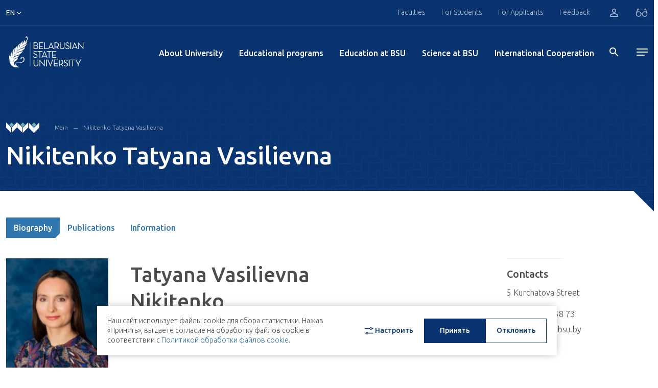

--- FILE ---
content_type: text/html; charset=UTF-8
request_url: https://bsu.by/en/employee/100794-d
body_size: 17432
content:
<!DOCTYPE html>
<html lang="en">
<head>
        <meta charset="UTF-8">
    <meta name="format-detection" content="telephone=no">
    <meta http-equiv="Content-Type" content="application/xhtml+xml">
    <link rel="shortcut icon" href="/local/assets/images/favicon.png" type="image/png">

	<!--<link rel="apple-touch-icon" sizes="180x180" href="/upload/favicons/apple-touch-icon.png">
	<link rel="icon" type="image/png" sizes="32x32" href="/upload/favicons/favicon-32x32.png">
	<link rel="icon" type="image/png" sizes="16x16" href="/upload/favicons/favicon-16x16.png">
	<link rel="manifest" href="/upload/favicons/site.webmanifest">
	<link rel="mask-icon" href="/upload/favicons/safari-pinned-tab.svg" color="#083470">
    <meta name="msapplication-TileColor" content="#ffffff">
    <meta name="theme-color" content="#ffffff">-->

    <meta name="viewport" content="width=device-width, initial-scale=1, maximum-scale=5">
    <title>Academic Staff</title>
    <meta property="og:title" content="Academic Staff">
    <meta property="og:url" content="https://bsu.by/en/employee/100794-d">
    <meta property="og:image" content="https://bsu.by/local/assets/images/favicon.png" >
    <meta property="og:description" content=".">
    <meta name="description" content=".">
<script>if(!window.BX)window.BX={};if(!window.BX.message)window.BX.message=function(mess){if(typeof mess==='object'){for(let i in mess) {BX.message[i]=mess[i];} return true;}};</script>
<script>(window.BX||top.BX).message({"pull_server_enabled":"Y","pull_config_timestamp":1725536159,"shared_worker_allowed":"Y","pull_guest_mode":"N","pull_guest_user_id":0,"pull_worker_mtime":1749636993});(window.BX||top.BX).message({"PULL_OLD_REVISION":"This page must be reloaded to ensure proper site functioning and to continue work."});</script>
<script>(window.BX||top.BX).message({"JS_CORE_LOADING":"Loading...","JS_CORE_WINDOW_CLOSE":"Close","JS_CORE_WINDOW_EXPAND":"Expand","JS_CORE_WINDOW_NARROW":"Restore","JS_CORE_WINDOW_SAVE":"Save","JS_CORE_WINDOW_CANCEL":"Cancel","JS_CORE_H":"h","JS_CORE_M":"m","JS_CORE_S":"s","JS_CORE_NO_DATA":"- No data -","JSADM_AI_HIDE_EXTRA":"Hide extra items","JSADM_AI_ALL_NOTIF":"All notifications","JSADM_AUTH_REQ":"Authentication is required!","JS_CORE_WINDOW_AUTH":"Log In","JS_CORE_IMAGE_FULL":"Full size","JS_CORE_WINDOW_CONTINUE":"Continue"});</script>

<script src="/bitrix/js/main/core/core.min.js?1749637306225353"></script>

<script>BX.Runtime.registerExtension({"name":"main.core","namespace":"BX","loaded":true});</script>
<script>BX.setJSList(["\/bitrix\/js\/main\/core\/core_ajax.js","\/bitrix\/js\/main\/core\/core_promise.js","\/bitrix\/js\/main\/polyfill\/promise\/js\/promise.js","\/bitrix\/js\/main\/loadext\/loadext.js","\/bitrix\/js\/main\/loadext\/extension.js","\/bitrix\/js\/main\/polyfill\/promise\/js\/promise.js","\/bitrix\/js\/main\/polyfill\/find\/js\/find.js","\/bitrix\/js\/main\/polyfill\/includes\/js\/includes.js","\/bitrix\/js\/main\/polyfill\/matches\/js\/matches.js","\/bitrix\/js\/ui\/polyfill\/closest\/js\/closest.js","\/bitrix\/js\/main\/polyfill\/fill\/main.polyfill.fill.js","\/bitrix\/js\/main\/polyfill\/find\/js\/find.js","\/bitrix\/js\/main\/polyfill\/matches\/js\/matches.js","\/bitrix\/js\/main\/polyfill\/core\/dist\/polyfill.bundle.js","\/bitrix\/js\/main\/core\/core.js","\/bitrix\/js\/main\/polyfill\/intersectionobserver\/js\/intersectionobserver.js","\/bitrix\/js\/main\/lazyload\/dist\/lazyload.bundle.js","\/bitrix\/js\/main\/polyfill\/core\/dist\/polyfill.bundle.js","\/bitrix\/js\/main\/parambag\/dist\/parambag.bundle.js"]);
</script>
<script>(window.BX||top.BX).message({"LANGUAGE_ID":"en","FORMAT_DATE":"MM\/DD\/YYYY","FORMAT_DATETIME":"MM\/DD\/YYYY H:MI:SS T","COOKIE_PREFIX":"BITRIX_SM","SERVER_TZ_OFFSET":"10800","UTF_MODE":"Y","SITE_ID":"en","SITE_DIR":"\/en\/","USER_ID":"","SERVER_TIME":1766008501,"USER_TZ_OFFSET":0,"USER_TZ_AUTO":"Y","bitrix_sessid":"36fdb87ede17fceb4a0660cec3273aab"});</script>


<script src="/bitrix/js/pull/protobuf/protobuf.min.js?170496873276433"></script>
<script src="/bitrix/js/pull/protobuf/model.min.js?170496873214190"></script>
<script src="/bitrix/js/main/core/core_promise.min.js?17049687302490"></script>
<script src="/bitrix/js/rest/client/rest.client.min.js?17049687329240"></script>
<script src="/bitrix/js/pull/client/pull.client.min.js?174963699449849"></script>
<script>
					(function () {
						"use strict";

						var counter = function ()
						{
							var cookie = (function (name) {
								var parts = ("; " + document.cookie).split("; " + name + "=");
								if (parts.length == 2) {
									try {return JSON.parse(decodeURIComponent(parts.pop().split(";").shift()));}
									catch (e) {}
								}
							})("BITRIX_CONVERSION_CONTEXT_en");

							if (cookie && cookie.EXPIRE >= BX.message("SERVER_TIME"))
								return;

							var request = new XMLHttpRequest();
							request.open("POST", "/bitrix/tools/conversion/ajax_counter.php", true);
							request.setRequestHeader("Content-type", "application/x-www-form-urlencoded");
							request.send(
								"SITE_ID="+encodeURIComponent("en")+
								"&sessid="+encodeURIComponent(BX.bitrix_sessid())+
								"&HTTP_REFERER="+encodeURIComponent(document.referrer)
							);
						};

						if (window.frameRequestStart === true)
							BX.addCustomEvent("onFrameDataReceived", counter);
						else
							BX.ready(counter);
					})();
				</script>




    <!-- webpack header assets -->
    <script src="/local/assets/build/bundle-styles.7f6e4fbcb64bbfb73965.js" class="js-webpack-asset"></script>
<!-- ./webpack header assets --></head>
<body>
<div id="app" data-app="true" class="v-application">
    

<div class="vue-component" data-component="Header" data-initial="{&quot;data&quot;:{&quot;title&quot;:&quot;HEADER COMPONENTS DATA&quot;,&quot;socialList&quot;:[{&quot;icon&quot;:&quot;&lt;svg enable-background=\&quot;new 0 0 24 24\&quot; height=\&quot;15\&quot; viewBox=\&quot;0 0 24 24\&quot; width=\&quot;19\&quot; xmlns=\&quot;http:\/\/www.w3.org\/2000\/svg\&quot;&gt;&lt;path d=\&quot;m9.417 15.181-.397 5.584c.568 0 .814-.244 1.109-.537l2.663-2.545 5.518 4.041c1.012.564 1.725.267 1.998-.931l3.622-16.972.001-.001c.321-1.496-.541-2.081-1.527-1.714l-21.29 8.151c-1.453.564-1.431 1.374-.247 1.741l5.443 1.693 12.643-7.911c.595-.394 1.136-.176.691.218z\&quot; fill=\&quot;#039be5\&quot;&gt;&lt;\/path&gt;&lt;\/svg&gt;&quot;,&quot;link&quot;:&quot; https:\/\/t.me\/official_bsu&quot;,&quot;key&quot;:&quot;tg&quot;},{&quot;icon&quot;:&quot;&lt;svg width=\&quot;16\&quot; height=\&quot;17\&quot; viewBox=\&quot;0 0 16 17\&quot; xmlns=\&quot;http:\/\/www.w3.org\/2000\/svg\&quot;&gt;&lt;path d=\&quot;M13.1895 3.90541C13.1895 4.43551 12.7834 4.86562 12.2827 4.86562C11.7817 4.86562 11.3756 4.43551 11.3756 3.90541C11.3756 3.37494 11.7817 2.94448 12.2827 2.94448C12.7836 2.94448 13.1895 3.37494 13.1895 3.90541ZM8.24798 10.8448C6.85639 10.8448 5.72847 9.65056 5.72847 8.17672C5.72847 6.70396 6.85639 5.50934 8.24798 5.50934C9.63934 5.50934 10.7673 6.70396 10.7673 8.17672C10.7673 9.65056 9.63934 10.8448 8.24798 10.8448ZM8.24798 4.06741C6.10431 4.06741 4.3666 5.90755 4.3666 8.17672C4.3666 10.4463 6.10431 12.2868 8.24798 12.2868C10.3916 12.2868 12.1291 10.4463 12.1291 8.17672C12.1291 5.90755 10.3916 4.06741 8.24798 4.06741ZM8.24798 1.61616C10.2661 1.61616 10.5053 1.6244 11.302 1.66312C12.0392 1.6986 12.4393 1.82906 12.7057 1.93803C13.0582 2.08354 13.31 2.25703 13.5747 2.53695C13.8392 2.81688 14.0029 3.08319 14.14 3.45774C14.2437 3.73945 14.3667 4.16312 14.4004 4.9434C14.4367 5.78748 14.4444 6.04054 14.4444 8.17744C14.4444 10.3144 14.4367 10.5671 14.4004 11.4111C14.3667 12.1914 14.2437 12.6154 14.14 12.8972C14.0029 13.2703 13.8392 13.5373 13.5747 13.8172C13.3102 14.0979 13.0584 14.271 12.7057 14.4162C12.4393 14.5255 12.0392 14.6559 11.302 14.6918C10.5053 14.7305 10.2661 14.7384 8.24798 14.7384C6.22958 14.7384 5.99066 14.7305 5.19369 14.6918C4.45677 14.6559 4.05642 14.5258 3.79027 14.4162C3.4373 14.271 3.1857 14.0979 2.92101 13.8172C2.65674 13.5377 2.49281 13.2706 2.35569 12.8972C2.25223 12.6154 2.12903 12.1914 2.09537 11.4111C2.05901 10.5671 2.05132 10.314 2.05132 8.17744C2.05132 6.04054 2.05901 5.78748 2.09537 4.9434C2.12903 4.16312 2.25202 3.73945 2.35569 3.45774C2.49281 3.08389 2.65652 2.81688 2.92101 2.53695C3.18549 2.25703 3.4373 2.08354 3.79027 1.93803C4.05642 1.82906 4.45677 1.6986 5.19369 1.66312C5.99066 1.6244 6.22979 1.61616 8.24798 1.61616ZM8.24798 0.17423C6.19529 0.17423 5.93788 0.183194 5.13157 0.222254C4.32713 0.261332 3.77781 0.396098 3.29705 0.594296C2.79988 0.798956 2.37833 1.07243 1.95825 1.51759C1.53816 1.9624 1.27951 2.40828 1.08628 2.93444C0.899504 3.44377 0.771732 4.02583 0.735165 4.87709C0.698394 5.73121 0.689673 6.00362 0.689673 8.17672C0.689673 10.3502 0.698394 10.6226 0.735165 11.4764C0.771732 12.3287 0.899504 12.9101 1.08628 13.4187C1.27951 13.9452 1.53816 14.3921 1.95825 14.8369C2.37833 15.2817 2.79988 15.5552 3.29705 15.7599C3.77781 15.9574 4.32713 16.0932 5.13157 16.1319C5.93788 16.171 6.19529 16.1803 8.24798 16.1803C10.3006 16.1803 10.5581 16.171 11.3644 16.1319C12.1686 16.0932 12.7181 15.9574 13.1989 15.7599C13.6958 15.5552 14.1174 15.2817 14.5377 14.8369C14.9578 14.3921 15.2162 13.9452 15.4094 13.4187C15.5962 12.9101 15.724 12.3287 15.7608 11.4764C15.7975 10.6226 15.8063 10.3502 15.8063 8.17672C15.8063 6.00362 15.7975 5.73121 15.7608 4.87709C15.724 4.02583 15.5962 3.44377 15.4094 2.93444C15.2162 2.40828 14.9578 1.9624 14.5377 1.51759C14.1174 1.07243 13.6958 0.798956 13.1989 0.594296C12.7181 0.396098 12.1686 0.261332 11.3644 0.222254C10.5581 0.183194 10.3006 0.17423 8.24798 0.17423Z\&quot;&gt;&lt;\/path&gt;&lt;\/svg&gt;&quot;,&quot;link&quot;:&quot;https:\/\/www.instagram.com\/official.bsu\/&quot;,&quot;key&quot;:&quot;inst&quot;},{&quot;icon&quot;:&quot;&lt;svg width=\&quot;17\&quot; height=\&quot;13\&quot; viewBox=\&quot;0 0 17 13\&quot; xmlns=\&quot;http:\/\/www.w3.org\/2000\/svg\&quot;&gt;&lt;path d=\&quot;M16.6066 3.47067C16.6066 3.47067 16.4507 2.2882 15.9711 1.76735C15.362 1.08429 14.6805 1.08052 14.3677 1.04175C12.128 0.866754 8.76937 0.866754 8.76937 0.866754H8.7619C8.7619 0.866754 5.40279 0.866754 3.16382 1.04175C2.851 1.08052 2.16995 1.08429 1.5606 1.76735C1.08126 2.2882 0.924858 3.47067 0.924858 3.47067C0.924858 3.47067 0.764712 4.85939 0.764712 6.24772V7.54911C0.764712 8.93858 0.924858 10.3261 0.924858 10.3261C0.924858 10.3261 1.08104 11.5083 1.5606 12.0284C2.16995 12.7114 2.9687 12.6907 3.32485 12.7622C4.60492 12.8939 8.76586 12.9346 8.76586 12.9346C8.76586 12.9346 12.128 12.9286 14.3677 12.7562C14.6805 12.7159 15.362 12.7118 15.9711 12.0291C16.4505 11.5094 16.6066 10.3265 16.6066 10.3265C16.6066 10.3265 16.767 8.93858 16.767 7.54949V6.24847C16.767 4.85939 16.6066 3.47067 16.6066 3.47067ZM6.76755 9.9182V3.88391L11.7695 6.90105L6.76755 9.9182Z\&quot;&gt;&lt;\/path&gt;&lt;\/svg&gt;&quot;,&quot;link&quot;:&quot;https:\/\/www.youtube.com\/user\/videoBSU&quot;,&quot;key&quot;:&quot;youtube&quot;},{&quot;icon&quot;:&quot;&lt;svg width=\&quot;15\&quot; height=\&quot;15\&quot; viewBox=\&quot;0 0 20 20\&quot; fill=\&quot;none\&quot; xmlns=\&quot;http:\/\/www.w3.org\/2000\/svg\&quot;&gt;&lt;path d=\&quot;M14.2271 0H10.8565V13.6232C10.8565 15.2464 9.56016 16.5797 7.94689 16.5797C6.33361 16.5797 5.03724 15.2464 5.03724 13.6232C5.03724 12.029 6.30481 10.7246 7.86048 10.6667V7.24639C4.43227 7.30433 1.66667 10.1159 1.66667 13.6232C1.66667 17.1594 4.48988 20 7.97571 20C11.4615 20 14.2847 17.1304 14.2847 13.6232V6.63767C15.5523 7.56522 17.1079 8.11594 18.75 8.14494V4.72464C16.2149 4.63768 14.2271 2.55072 14.2271 0Z\&quot; fill=\&quot;#3076AF\&quot;\/&gt;&lt;\/svg&gt;&quot;,&quot;link&quot;:&quot; https:\/\/www.tiktok.com\/@bsu.official&quot;,&quot;key&quot;:&quot;tiktok&quot;},{&quot;icon&quot;:&quot;&lt;svg width=\&quot;12\&quot; height=\&quot;12\&quot; viewBox=\&quot;0 0 12 12\&quot; xmlns=\&quot;http:\/\/www.w3.org\/2000\/svg\&quot;&gt;&lt;path fill-rule=\&quot;evenodd\&quot; clip-rule=\&quot;evenodd\&quot; d=\&quot;M2.57143 1.28567C2.57143 1.9954 1.99542 2.57143 1.28571 2.57143C0.576011 2.57143 0 1.99549 0 1.28576C0 0.576032 0.576011 0 1.28571 0C1.99542 0 2.57143 0.575937 2.57143 1.28567ZM9.4406 2.57143C8.31938 2.57143 7.31615 3.05599 6.60447 4.12555V2.85711H4.28571V12H6.60447V7.05576C6.60447 6.01086 7.41339 4.99152 8.42661 4.99152C9.43984 4.99152 9.68971 6.01086 9.68971 7.0302V11.9991H12V6.82672C11.9999 3.23391 10.5626 2.57143 9.4406 2.57143ZM0 3.42857V12H2.57143V3.42857H0Z\&quot;&gt;&lt;\/path&gt;&lt;\/svg&gt;&quot;,&quot;link&quot;:&quot;https:\/\/www.linkedin.com\/school\/belarusian-state-university\/&quot;,&quot;key&quot;:&quot;ln&quot;},{&quot;icon&quot;:&quot;&lt;svg width=\&quot;10\&quot; height=\&quot;17\&quot; viewBox=\&quot;0 0 10 17\&quot; xmlns=\&quot;http:\/\/www.w3.org\/2000\/svg\&quot;&gt;&lt;path d=\&quot;M6.00942 16.9165V9.91544H8.67477L9.11858 6.91508H6.00942V5.41508C6.00942 4.41509 6.45447 3.91473 7.3421 3.91473H8.67477V0.914724C8.23034 0.914724 7.23547 0.914724 6.45365 0.914724C4.23274 0.914724 3.34429 2.41474 3.34429 4.91508V6.91508H0.67915V9.91544H3.34429V16.9165H6.00942Z\&quot;&gt;&lt;\/path&gt;&lt;\/svg&gt;&quot;,&quot;link&quot;:&quot;https:\/\/www.facebook.com\/OfficialBSU&quot;,&quot;key&quot;:&quot;fb&quot;},{&quot;icon&quot;:&quot;&lt;svg width=\&quot;17\&quot; height=\&quot;10\&quot; viewBox=\&quot;0 0 17 10\&quot; xmlns=\&quot;http:\/\/www.w3.org\/2000\/svg\&quot;&gt;&lt;path d=\&quot;M16.0566 0.653168H13.4599C13.2441 0.653168 13.0457 0.780296 12.9436 0.984848C12.9436 0.984848 11.9079 3.03229 11.5753 3.72147C10.6804 5.5765 10.101 4.99434 10.101 4.13361V1.16474C10.101 0.648608 9.71077 0.229256 9.22945 0.229256H7.27735C6.73684 0.186752 6.21394 0.446708 5.89563 0.917684C5.89563 0.917684 6.88687 0.74576 6.88687 2.17916C6.88687 2.53476 6.90403 3.5579 6.91943 4.41597C6.92757 4.75676 6.67634 5.04026 6.35848 5.0486C6.18975 5.05316 6.02762 4.97802 5.91521 4.84291C5.1158 3.64936 4.4541 2.35714 3.94375 0.993956C3.85421 0.786368 3.65998 0.6524 3.44637 0.653168C2.88322 0.653168 1.75648 0.653168 1.08707 0.653168C0.865782 0.651644 0.68517 0.842912 0.683622 1.08049C0.68319 1.13248 0.691776 1.18371 0.708714 1.23304C1.42497 3.34234 4.51085 9.97004 8.03297 9.97004H9.5152C9.8388 9.97004 10.101 9.68845 10.101 9.34158V8.38105C10.101 8.03988 10.3584 7.76322 10.6765 7.76322C10.823 7.76322 10.9638 7.82318 11.0705 7.93058L12.8448 9.71995C13.0041 9.88086 13.2146 9.97004 13.4333 9.97004H15.7631C16.8872 9.97004 16.8872 9.13362 16.2746 8.48541C15.8432 8.02924 14.2872 6.26948 14.2872 6.26948C14.012 5.96322 13.9857 5.48732 14.2254 5.14803C14.7283 4.4376 15.5508 3.2748 15.8999 2.77688C16.3769 2.09566 17.2396 0.653168 16.0566 0.653168Z\&quot;&gt;&lt;\/path&gt;&lt;\/svg&gt;&quot;,&quot;link&quot;:&quot;https:\/\/vk.com\/bsu_by&quot;,&quot;key&quot;:&quot;vk&quot;},{&quot;icon&quot;:&quot;&lt;svg width=\&quot;16\&quot; height=\&quot;13\&quot; viewBox=\&quot;0 0 185.77 174.27\&quot; xmlns=\&quot;http:\/\/www.w3.org\/2000\/svg\&quot;&gt;&lt;path d=\&quot;M107.52,73.83,164.61,7.15H151.28L101.42,65l-40-57.87H14.71L75.27,95.36,14.71,165.65h14.2l52.51-61.33,42.11,61.33h47.53Zm22.77,81.07-94.8-137H55.43l94,137Z\&quot;&gt;&lt;\/path&gt;&lt;\/svg&gt;&quot;,&quot;link&quot;:&quot;https:\/\/twitter.com\/BSU_official&quot;,&quot;key&quot;:&quot;tw&quot;}],&quot;headerTop&quot;:{&quot;title&quot;:&quot;HEADER COMPONENTS DATA&quot;,&quot;nav&quot;:[{&quot;title&quot;:&quot; Faculties&quot;,&quot;link&quot;:&quot;#&quot;,&quot;menu&quot;:{&quot;contacts&quot;:[{&quot;title&quot;:&quot;Main Building&quot;,&quot;text&quot;:[&quot;4 Nezavisimosti Avenue, Minsk &quot;,&quot;220030, Belarus&quot;],&quot;phone&quot;:[{&quot;text&quot;:&quot;+ 375 17 209-50-44&quot;,&quot;unit&quot;:&quot;(information desk)&quot;},{&quot;text&quot;:&quot;+ 375 17 270-59-40&quot;,&quot;unit&quot;:&quot;(fax)&quot;}],&quot;mail&quot;:[&quot;bsu@bsu.by&quot;]}],&quot;login&quot;:{&quot;text&quot;:&quot;Student&#039;s Personal Account&quot;,&quot;link&quot;:&quot;https:\/\/abit.bsu.by\/&quot;,&quot;icon&quot;:&quot;\/local\/assets\/images\/icons\/arrow_right.svg&quot;,&quot;btn&quot;:&quot;LOGIN&quot;},&quot;lists&quot;:[{&quot;title&quot;:&quot;Faculties&quot;,&quot;items&quot;:[{&quot;text&quot;:&quot;Faculty of Biology&quot;,&quot;link&quot;:&quot;\/en\/structure\/faculties\/biologicheskiy-fakultet-d&quot;,&quot;target&quot;:false,&quot;items&quot;:[]},{&quot;text&quot;:&quot;Military Faculty&quot;,&quot;link&quot;:&quot;\/en\/structure\/faculties\/voennyy-fakultet-d&quot;,&quot;target&quot;:&quot;&quot;,&quot;items&quot;:[]},{&quot;text&quot;:&quot;Faculty of History&quot;,&quot;link&quot;:&quot;\/en\/structure\/faculties\/istoricheskiy-fakultet-d&quot;,&quot;target&quot;:&quot;&quot;,&quot;items&quot;:[{&quot;text&quot;:&quot;&quot;,&quot;link&quot;:&quot;&quot;}]},{&quot;text&quot;:&quot;Faculty of Mechanics and Mathematics&quot;,&quot;link&quot;:&quot;\/en\/structure\/faculties\/mekhaniko-matematicheskiy-fakultet-d&quot;,&quot;target&quot;:&quot;&quot;,&quot;items&quot;:[{&quot;text&quot;:&quot;&quot;,&quot;link&quot;:&quot;&quot;}]},{&quot;text&quot;:&quot;Faculty of Geography and Geoinformatics&quot;,&quot;link&quot;:&quot;\/en\/structure\/faculties\/fakultet-geografii-i-geoinformatiki-d&quot;,&quot;target&quot;:&quot;&quot;,&quot;items&quot;:[{&quot;text&quot;:&quot;&quot;,&quot;link&quot;:&quot;&quot;}]},{&quot;text&quot;:&quot;Faculty of Journalism&quot;,&quot;link&quot;:&quot;\/en\/structure\/faculties\/fakultet-zhurnalistiki-d&quot;,&quot;target&quot;:&quot;&quot;,&quot;items&quot;:[{&quot;text&quot;:&quot;&quot;,&quot;link&quot;:&quot;&quot;}]},{&quot;text&quot;:&quot;Faculty of International Relations&quot;,&quot;link&quot;:&quot;\/en\/structure\/faculties\/fakultet-mezhdunarodnykh-otnosheniy-d&quot;,&quot;target&quot;:&quot;&quot;,&quot;items&quot;:[{&quot;text&quot;:&quot;&quot;,&quot;link&quot;:&quot;&quot;}]},{&quot;text&quot;:&quot;Faculty of Applied Mathematics and Computer Science&quot;,&quot;link&quot;:&quot;\/en\/structure\/faculties\/fakultet-prikladnoy-matematiki-i-informatiki-d&quot;,&quot;target&quot;:&quot;&quot;,&quot;items&quot;:[{&quot;text&quot;:&quot;&quot;,&quot;link&quot;:&quot;&quot;}]},{&quot;text&quot;:&quot;Faculty of Radiophysics and Computer Technologies&quot;,&quot;link&quot;:&quot;\/en\/structure\/faculties\/fakultet-radiofiziki-i-kompyuternykh-tekhnologiy-d&quot;,&quot;target&quot;:&quot;&quot;,&quot;items&quot;:[{&quot;text&quot;:&quot;&quot;,&quot;link&quot;:&quot;&quot;}]},{&quot;text&quot;:&quot;Faculty of Social and Cultural Communications&quot;,&quot;link&quot;:&quot;\/en\/structure\/faculties\/fakultet-sotsiokulturnykh-kommunikatsiy-d&quot;,&quot;target&quot;:&quot;&quot;,&quot;items&quot;:[{&quot;text&quot;:&quot;&quot;,&quot;link&quot;:&quot;&quot;}]},{&quot;text&quot;:&quot;Faculty of Philosophy and Social Sciences&quot;,&quot;link&quot;:&quot;\/en\/structure\/faculties\/fakultet-filosofii-i-sotsialnykh-nauk-d&quot;,&quot;target&quot;:&quot;&quot;,&quot;items&quot;:[{&quot;text&quot;:&quot;&quot;,&quot;link&quot;:&quot;&quot;}]},{&quot;text&quot;:&quot;Faculty of Physics&quot;,&quot;link&quot;:&quot;\/en\/structure\/faculties\/fizicheskiy-fakultet-d&quot;,&quot;target&quot;:&quot;&quot;,&quot;items&quot;:[{&quot;text&quot;:&quot;&quot;,&quot;link&quot;:&quot;&quot;}]},{&quot;text&quot;:&quot;Faculty of Philology&quot;,&quot;link&quot;:&quot;\/en\/structure\/faculties\/filologicheskiy-fakultet-d&quot;,&quot;target&quot;:&quot;&quot;,&quot;items&quot;:[{&quot;text&quot;:&quot;&quot;,&quot;link&quot;:&quot;&quot;}]},{&quot;text&quot;:&quot;Faculty of Chemistry&quot;,&quot;link&quot;:&quot;\/en\/structure\/faculties\/khimicheskiy-fakultet-d&quot;,&quot;target&quot;:&quot;&quot;,&quot;items&quot;:[{&quot;text&quot;:&quot;&quot;,&quot;link&quot;:&quot;&quot;}]},{&quot;text&quot;:&quot;Faculty of Economics&quot;,&quot;link&quot;:&quot;\/en\/structure\/faculties\/ekonomicheskiy-fakultet-d&quot;,&quot;target&quot;:&quot;&quot;,&quot;items&quot;:[{&quot;text&quot;:&quot;&quot;,&quot;link&quot;:&quot;&quot;}]},{&quot;text&quot;:&quot;Faculty of Law&quot;,&quot;link&quot;:&quot;\/en\/structure\/faculties\/yuridicheskiy-fakultet-d&quot;,&quot;target&quot;:&quot;&quot;,&quot;items&quot;:[{&quot;text&quot;:&quot;&quot;,&quot;link&quot;:&quot;&quot;}]}]},{&quot;title&quot;:&quot;Educational Institution&quot;,&quot;items&quot;:[{&quot;text&quot;:&quot;School of Business&quot;,&quot;link&quot;:&quot;\/en\/structure\/faculties\/guo-institut-biznesa-belorusskogo-gosudarstvennogo-universiteta-d&quot;,&quot;target&quot;:&quot;&quot;,&quot;items&quot;:[{&quot;text&quot;:&quot;&quot;,&quot;link&quot;:&quot;&quot;}]},{&quot;text&quot;:&quot;Joint Institute of Belarusian State University and Dalian Polytechnic University&quot;,&quot;link&quot;:&quot;\/en\/structure\/faculties\/sovmestnyy-institut-bgu-i-dalyanskogo-politekhnicheskogo-universiteta-d&quot;,&quot;target&quot;:&quot;&quot;,&quot;items&quot;:[{&quot;text&quot;:&quot;&quot;,&quot;link&quot;:&quot;&quot;}]},{&quot;text&quot;:&quot;International Sakharov Environmental Institute&quot;,&quot;link&quot;:&quot;\/en\/structure\/faculties\/uo-mezhdunarodnyy-gosudarstvennyy-ekologicheskiy-institut-imeni-a-d-sakharova-bgu-d&quot;,&quot;target&quot;:&quot;&quot;,&quot;items&quot;:[{&quot;text&quot;:&quot;&quot;,&quot;link&quot;:&quot;&quot;}]},{&quot;text&quot;:&quot;Saints Methodius and Cyrill Institute of Theology&quot;,&quot;link&quot;:&quot;\/en\/structure\/faculties\/guo-institut-teologii-imeni-svyatykh-mefodiya-i-kirilla-bgu-d&quot;,&quot;target&quot;:&quot;&quot;,&quot;items&quot;:[{&quot;text&quot;:&quot;&quot;,&quot;link&quot;:&quot;&quot;}]},{&quot;text&quot;:&quot;Republican Confucius Institute of Sinology&quot;,&quot;link&quot;:&quot;\/en\/structure\/faculties\/respublikanskiy-institut-kitaevedeniya-imeni-konfutsiya-d&quot;,&quot;target&quot;:&quot;&quot;,&quot;items&quot;:[{&quot;text&quot;:&quot;&quot;,&quot;link&quot;:&quot;&quot;}]},{&quot;text&quot;:&quot;Institute for Retraining and Qualification Upgrading of Judges, Prosecutors, Courts and Legal Professionals at the Belarusian State University&quot;,&quot;link&quot;:&quot;\/en\/structure\/faculties\/uo-institut-perepodgotovki-i-povysheniya-kvalifikatsii-sudey-rabotnikov-prokuratury-sudov-i-uchrezhd-d&quot;,&quot;target&quot;:&quot;&quot;,&quot;items&quot;:[{&quot;text&quot;:&quot;&quot;,&quot;link&quot;:&quot;&quot;}]},{&quot;text&quot;:&quot;BSU Institute for Professional Development and Retraining in Information and Management Technologies&quot;,&quot;link&quot;:&quot;\/en\/structure\/faculties\/guo-institut-povysheniya-kvalifikatsii-i-perepodgotovki-v-oblasti-tekhnologiy-informatizatsii-i-upra-d&quot;,&quot;target&quot;:&quot;&quot;,&quot;items&quot;:[{&quot;text&quot;:&quot;&quot;,&quot;link&quot;:&quot;&quot;}]},{&quot;text&quot;:&quot;BSU Lyceum &quot;,&quot;link&quot;:&quot;\/en\/structure\/faculties\/guo-litsey-bgu-d&quot;,&quot;target&quot;:&quot;&quot;,&quot;items&quot;:[{&quot;text&quot;:&quot;&quot;,&quot;link&quot;:&quot;&quot;}]},{&quot;text&quot;:&quot;Law College&quot;,&quot;link&quot;:&quot;\/en\/structure\/faculties\/uo-yuridicheskiy-kolledzh-bgu-d&quot;,&quot;target&quot;:&quot;&quot;,&quot;items&quot;:[{&quot;text&quot;:&quot;&quot;,&quot;link&quot;:&quot;&quot;}]},{&quot;text&quot;:&quot;Institute of Additional Education &quot;,&quot;link&quot;:&quot;\/en\/structure\/faculties\/institute-of-additional-education-d&quot;,&quot;target&quot;:&quot;&quot;,&quot;items&quot;:[{&quot;text&quot;:&quot;&quot;,&quot;link&quot;:&quot;&quot;}]}]},{&quot;title&quot;:&quot;Websites&quot;,&quot;items&quot;:[{&quot;text&quot;:&quot;Site List&quot;,&quot;link&quot;:&quot;\/en\/sites\/&quot;,&quot;target&quot;:&quot;&quot;,&quot;items&quot;:[{&quot;text&quot;:&quot;&quot;,&quot;link&quot;:&quot;&quot;}]}]}]}},{&quot;title&quot;:&quot;For Students&quot;,&quot;link&quot;:&quot;#&quot;,&quot;menu&quot;:{&quot;contacts&quot;:[],&quot;login&quot;:{&quot;text&quot;:&quot;Student&#039;s Personal Account&quot;,&quot;link&quot;:&quot;https:\/\/student.bsu.by\/&quot;,&quot;icon&quot;:&quot;\/local\/assets\/images\/icons\/arrow_right.svg&quot;,&quot;btn&quot;:&quot;LOGIN&quot;},&quot;lists&quot;:[{&quot;title&quot;:&quot;Education and Science&quot;,&quot;items&quot;:[{&quot;text&quot;:&quot;Educational Process&quot;,&quot;link&quot;:&quot;\/en\/obrazovanie\/obrazovatelnyy-protsess\/&quot;,&quot;target&quot;:&quot;&quot;,&quot;items&quot;:[{&quot;text&quot;:&quot;&quot;,&quot;link&quot;:&quot;&quot;}]},{&quot;text&quot;:&quot;Students\u2019 Research&quot;,&quot;link&quot;:&quot;http:\/\/research.bsu.by\/en\/&quot;,&quot;target&quot;:true,&quot;items&quot;:[{&quot;text&quot;:&quot;&quot;,&quot;link&quot;:&quot;&quot;}]}]},{&quot;title&quot;:&quot;Student Life&quot;,&quot;items&quot;:[{&quot;text&quot;:&quot;Students\u2019 Self-Governance&quot;,&quot;link&quot;:&quot;\/en\/studentam\/studencheskoe-samoupravlenie.php&quot;,&quot;target&quot;:&quot;&quot;,&quot;items&quot;:[{&quot;text&quot;:&quot;&quot;,&quot;link&quot;:&quot;&quot;}]},{&quot;text&quot;:&quot;Trade Union Committee of BSU Students&quot;,&quot;link&quot;:&quot;\/en\/structure\/organizations\/pervichnaya-profsoyuznaya-organizatsiya-studentov-bgu-d&quot;,&quot;target&quot;:&quot;&quot;,&quot;items&quot;:[{&quot;text&quot;:&quot;&quot;,&quot;link&quot;:&quot;&quot;}]},{&quot;text&quot;:&quot;Extra-Curricular Activities at BSU&quot;,&quot;link&quot;:&quot;\/en\/studentam\/vneuchebnaya-deyatelnost&quot;,&quot;target&quot;:&quot;&quot;,&quot;items&quot;:[{&quot;text&quot;:&quot;&quot;,&quot;link&quot;:&quot;&quot;}]},{&quot;text&quot;:&quot;BSU Volunteer Center&quot;,&quot;link&quot;:&quot;\/en\/studentam\/sotsialnayapodderzhka\/bsu-volunteer-centre.php&quot;,&quot;target&quot;:&quot;&quot;,&quot;items&quot;:[{&quot;text&quot;:&quot;&quot;,&quot;link&quot;:&quot;&quot;}]}]},{&quot;title&quot;:&quot;Student assistance&quot;,&quot;items&quot;:[{&quot;text&quot;:&quot;Our Accommodation&quot;,&quot;link&quot;:&quot;\/en\/studentam\/faq\/dormitory.php&quot;,&quot;target&quot;:&quot;&quot;,&quot;items&quot;:[{&quot;text&quot;:&quot;&quot;,&quot;link&quot;:&quot;&quot;}]},{&quot;text&quot;:&quot;Documents&quot;,&quot;link&quot;:&quot;\/en\/odno-okno\/administartivnie-proceduri\/&quot;,&quot;target&quot;:&quot;&quot;,&quot;items&quot;:[{&quot;text&quot;:&quot;&quot;,&quot;link&quot;:&quot;&quot;}]},{&quot;text&quot;:&quot;Social Support&quot;,&quot;link&quot;:&quot;\/en\/studentam\/sotsialnayapodderzhka\/&quot;,&quot;target&quot;:&quot;&quot;,&quot;items&quot;:[{&quot;text&quot;:&quot;&quot;,&quot;link&quot;:&quot;&quot;}]},{&quot;text&quot;:&quot;Practical recommendations&quot;,&quot;link&quot;:&quot;\/en\/studentam\/practical-recommendations\/&quot;,&quot;target&quot;:&quot;&quot;,&quot;items&quot;:[{&quot;text&quot;:&quot;&quot;,&quot;link&quot;:&quot;&quot;}]},{&quot;text&quot;:&quot;Working in Belarus&quot;,&quot;link&quot;:&quot;\/en\/studentam\/working-in-belarus.php&quot;,&quot;target&quot;:&quot;&quot;,&quot;items&quot;:[{&quot;text&quot;:&quot;&quot;,&quot;link&quot;:&quot;&quot;}]}]}]}},{&quot;title&quot;:&quot;For Applicants&quot;,&quot;link&quot;:&quot;\/en\/for-applicant.php&quot;,&quot;menu&quot;:{&quot;contacts&quot;:[{&quot;title&quot;:&quot;&quot;,&quot;text&quot;:[&quot;&quot;],&quot;phone&quot;:[{&quot;text&quot;:&quot;&quot;,&quot;unit&quot;:&quot;&quot;}],&quot;mail&quot;:[&quot;&quot;]}],&quot;login&quot;:{&quot;text&quot;:&quot;&quot;,&quot;link&quot;:&quot;&quot;,&quot;icon&quot;:&quot;&quot;,&quot;btn&quot;:&quot;&quot;},&quot;lists&quot;:[{&quot;title&quot;:&quot;&quot;,&quot;items&quot;:[{&quot;text&quot;:&quot;&quot;,&quot;link&quot;:&quot;&quot;,&quot;target&quot;:&quot;&quot;,&quot;items&quot;:[{&quot;text&quot;:&quot;&quot;,&quot;link&quot;:&quot;&quot;}]}]}]}},{&quot;title&quot;:&quot;Feedback&quot;,&quot;link&quot;:&quot;\/en\/odno-okno\/&quot;,&quot;menu&quot;:{&quot;contacts&quot;:[{&quot;title&quot;:&quot;&quot;,&quot;text&quot;:[&quot;&quot;],&quot;phone&quot;:[{&quot;text&quot;:&quot;&quot;,&quot;unit&quot;:&quot;&quot;}],&quot;mail&quot;:[&quot;&quot;]}],&quot;login&quot;:{&quot;text&quot;:&quot;&quot;,&quot;link&quot;:&quot;&quot;,&quot;icon&quot;:&quot;&quot;,&quot;btn&quot;:&quot;&quot;},&quot;lists&quot;:[{&quot;title&quot;:&quot;&quot;,&quot;items&quot;:[{&quot;text&quot;:&quot;&quot;,&quot;link&quot;:&quot;&quot;,&quot;target&quot;:&quot;&quot;,&quot;items&quot;:[{&quot;text&quot;:&quot;&quot;,&quot;link&quot;:&quot;&quot;}]}]}]}}],&quot;socialList&quot;:[{&quot;icon&quot;:&quot;\/local\/assets\/images\/social\/vk.svg&quot;,&quot;link&quot;:&quot;asdasd#asdsa&quot;},{&quot;icon&quot;:&quot;\/local\/assets\/images\/icons\/user.svg&quot;,&quot;link&quot;:&quot;#&quot;},{&quot;icon&quot;:&quot;\/local\/assets\/images\/social\/inst.svg&quot;,&quot;link&quot;:&quot;#&quot;},{&quot;icon&quot;:&quot;\/local\/assets\/images\/social\/tw.svg&quot;,&quot;link&quot;:&quot;#&quot;},{&quot;icon&quot;:&quot;\/local\/assets\/images\/social\/in.svg&quot;,&quot;link&quot;:&quot;&quot;},{&quot;icon&quot;:&quot;\/local\/assets\/images\/social\/you.svg&quot;,&quot;link&quot;:&quot;&quot;}],&quot;btns&quot;:[{&quot;icon&quot;:&quot;\/local\/assets\/images\/icons\/user.svg&quot;,&quot;link&quot;:&quot;#&quot;,&quot;login&quot;:[{&quot;text&quot;:&quot;\u041b\u0438\u0447\u043d\u044b\u0439 \u043a\u0430\u0431\u0438\u043d\u0435\u0442 \u0441\u0442\u0443\u0434\u0435\u043d\u0442\u0430&quot;,&quot;link&quot;:&quot;https:\/\/student.bsu.by\/&quot;,&quot;icon&quot;:&quot;\/local\/assets\/images\/icons\/arrow_right.svg&quot;,&quot;btn&quot;:&quot;\u0412\u043e\u0439\u0442\u0438&quot;},{&quot;text&quot;:&quot;\u041b\u0438\u0447\u043d\u044b\u0439 \u043a\u0430\u0431\u0438\u043d\u0435\u0442 \u0441\u043e\u0442\u0440\u0443\u0434\u043d\u0438\u043a\u0430&quot;,&quot;link&quot;:&quot;http:\/\/cabinet.bsu.by\/&quot;,&quot;icon&quot;:&quot;\/local\/assets\/images\/icons\/arrow_right.svg&quot;,&quot;btn&quot;:&quot;\u0412\u043e\u0439\u0442\u0438&quot;}],&quot;phone&quot;:[{&quot;phone&quot;:&quot;&quot;,&quot;unit&quot;:&quot;&quot;}]},{&quot;icon&quot;:&quot;\/local\/assets\/images\/icons\/glass.svg&quot;,&quot;link&quot;:&quot;#&quot;,&quot;login&quot;:[],&quot;phone&quot;:[{&quot;phone&quot;:&quot;&quot;,&quot;unit&quot;:&quot;&quot;}]}],&quot;lang&quot;:[{&quot;text&quot;:&quot;RU&quot;,&quot;active&quot;:null,&quot;link&quot;:&quot;\/&quot;},{&quot;text&quot;:&quot;BY&quot;,&quot;active&quot;:null,&quot;link&quot;:&quot;\/by\/&quot;},{&quot;text&quot;:&quot;EN&quot;,&quot;active&quot;:true,&quot;link&quot;:&quot;\/en\/&quot;},{&quot;text&quot;:&quot;\u4e2d\u6587&quot;,&quot;active&quot;:null,&quot;link&quot;:&quot;\/cn\/&quot;}]},&quot;headerBottom&quot;:{&quot;title&quot;:&quot;HEADER COMPONENTS DATA&quot;},&quot;headerMainMenu&quot;:{&quot;absolute&quot;:true,&quot;logo&quot;:&quot;\/local\/assets\/images\/icons\/logo_eng.svg&quot;,&quot;href&quot;:&quot;\/en\/&quot;,&quot;nav&quot;:[{&quot;title&quot;:&quot;About University&quot;,&quot;link&quot;:&quot;\/en\/bgu-segodnya\/&quot;,&quot;menu&quot;:{&quot;contacts&quot;:[{&quot;title&quot;:&quot;Main Building&quot;,&quot;text&quot;:[&quot;4 Nezavisimosti Avenue, Minsk &quot;,&quot;220030, Belarus&quot;],&quot;phone&quot;:[{&quot;text&quot;:&quot;+ 375 17 209-50-44&quot;,&quot;unit&quot;:&quot;(information desk)&quot;},{&quot;text&quot;:&quot;+ 375 17 270-59-40&quot;,&quot;unit&quot;:&quot;(fax)&quot;}],&quot;mail&quot;:[&quot;bsu@bsu.by&quot;]},{&quot;title&quot;:&quot;Admissions Office&quot;,&quot;text&quot;:[&quot;4 Nezavisimosti Avenue, Minsk &quot;],&quot;phone&quot;:[{&quot;text&quot;:&quot;+375 17 209-50-85&quot;,&quot;unit&quot;:&quot;(fax)&quot;}],&quot;mail&quot;:[&quot;abiturient@bsu.by&quot;]}],&quot;login&quot;:{&quot;text&quot;:&quot;&quot;,&quot;link&quot;:&quot;&quot;,&quot;icon&quot;:&quot;&quot;,&quot;btn&quot;:&quot;&quot;},&quot;lists&quot;:[{&quot;title&quot;:&quot;About University&quot;,&quot;items&quot;:[{&quot;text&quot;:&quot;BSU History&quot;,&quot;link&quot;:&quot;\/en\/history-of-bsu.php&quot;,&quot;target&quot;:false,&quot;items&quot;:[]},{&quot;text&quot;:&quot;BSU Anthem and Statute&quot;,&quot;link&quot;:&quot;\/en\/ustav-i-gimn-bgu.php&quot;,&quot;target&quot;:false,&quot;items&quot;:[{&quot;text&quot;:&quot;&quot;,&quot;link&quot;:&quot;&quot;},{&quot;text&quot;:&quot;&quot;,&quot;link&quot;:&quot;&quot;}]},{&quot;text&quot;:&quot;BSU Branding&quot;,&quot;link&quot;:&quot;\/en\/simvolika-bgu\/brendbuk.php&quot;,&quot;target&quot;:&quot;&quot;,&quot;items&quot;:[{&quot;text&quot;:&quot;&quot;,&quot;link&quot;:&quot;&quot;}]},{&quot;text&quot;:&quot;Professorial Assembly&quot;,&quot;link&quot;:&quot;\/en\/professorskoe-sobranie\/&quot;,&quot;target&quot;:&quot;&quot;,&quot;items&quot;:[{&quot;text&quot;:&quot;&quot;,&quot;link&quot;:&quot;&quot;}]},{&quot;text&quot;:&quot;University 3.0&quot;,&quot;link&quot;:&quot;\/en\/university-3-0.php&quot;,&quot;target&quot;:&quot;&quot;,&quot;items&quot;:[{&quot;text&quot;:&quot;&quot;,&quot;link&quot;:&quot;&quot;}]}]},{&quot;title&quot;:&quot;Organisation and Management Structure&quot;,&quot;items&quot;:[{&quot;text&quot;:&quot;Rector&quot;,&quot;link&quot;:&quot;\/en\/rektor\/&quot;,&quot;target&quot;:&quot;&quot;,&quot;items&quot;:[{&quot;text&quot;:&quot;&quot;,&quot;link&quot;:&quot;&quot;}]},{&quot;text&quot;:&quot;BSU Structure&quot;,&quot;link&quot;:&quot;\/en\/structure\/&quot;,&quot;target&quot;:&quot;&quot;,&quot;items&quot;:[{&quot;text&quot;:&quot;&quot;,&quot;link&quot;:&quot;&quot;}]},{&quot;text&quot;:&quot;Departments and Educational Institutions&quot;,&quot;link&quot;:&quot;\/en\/faculties\/&quot;,&quot;target&quot;:&quot;&quot;,&quot;items&quot;:[{&quot;text&quot;:&quot;&quot;,&quot;link&quot;:&quot;&quot;}]},{&quot;text&quot;:&quot;BSU Academic Community&quot;,&quot;link&quot;:&quot;\/en\/bsu-academic-community.php&quot;,&quot;target&quot;:&quot;&quot;,&quot;items&quot;:[{&quot;text&quot;:&quot;&quot;,&quot;link&quot;:&quot;&quot;}]},{&quot;text&quot;:&quot;Personal Pages&quot;,&quot;link&quot;:&quot;\/en\/employee\/&quot;,&quot;target&quot;:&quot;&quot;,&quot;items&quot;:[{&quot;text&quot;:&quot;&quot;,&quot;link&quot;:&quot;&quot;}]}]},{&quot;title&quot;:&quot;Resources&quot;,&quot;items&quot;:[{&quot;text&quot;:&quot;BSU Digital Photo Archive&quot;,&quot;link&quot;:&quot;http:\/\/earchives.bsu.by\/&quot;,&quot;target&quot;:true,&quot;items&quot;:[{&quot;text&quot;:&quot;&quot;,&quot;link&quot;:&quot;&quot;}]},{&quot;text&quot;:&quot;Quality Management System&quot;,&quot;link&quot;:&quot;\/en\/sistema-menedzhmenta-kachestva\/&quot;,&quot;target&quot;:&quot;&quot;,&quot;items&quot;:[{&quot;text&quot;:&quot;&quot;,&quot;link&quot;:&quot;&quot;}]},{&quot;text&quot;:&quot;Fundamental Library&quot;,&quot;link&quot;:&quot;http:\/\/library.bsu.by&quot;,&quot;target&quot;:true,&quot;items&quot;:[{&quot;text&quot;:&quot;&quot;,&quot;link&quot;:&quot;&quot;}]},{&quot;text&quot;:&quot;E-Library&quot;,&quot;link&quot;:&quot;http:\/\/elib.bsu.by\/&quot;,&quot;target&quot;:true,&quot;items&quot;:[{&quot;text&quot;:&quot;&quot;,&quot;link&quot;:&quot;&quot;}]},{&quot;text&quot;:&quot;Publications&quot;,&quot;link&quot;:&quot;\/en\/editions\/magazine\/&quot;,&quot;target&quot;:&quot;&quot;,&quot;items&quot;:[{&quot;text&quot;:&quot;&quot;,&quot;link&quot;:&quot;&quot;}]}]}]}},{&quot;title&quot;:&quot;Educational programs&quot;,&quot;link&quot;:&quot;\/en\/obrazovanie\/&quot;,&quot;menu&quot;:{&quot;contacts&quot;:[],&quot;login&quot;:{&quot;text&quot;:&quot;&quot;,&quot;link&quot;:&quot;&quot;,&quot;icon&quot;:&quot;&quot;,&quot;btn&quot;:&quot;&quot;},&quot;lists&quot;:[{&quot;title&quot;:&quot;&quot;,&quot;items&quot;:[{&quot;text&quot;:&quot;Bachelor&#039;s Degree Programmes&quot;,&quot;link&quot;:&quot;https:\/\/ums.bsu.by\/en\/for-applicants\/edu-en\/hi-edu-en\/list-of-specialties&quot;,&quot;target&quot;:true,&quot;items&quot;:[{&quot;text&quot;:&quot;&quot;,&quot;link&quot;:&quot;&quot;}]},{&quot;text&quot;:&quot;Master&#039;s Degree Programmes&quot;,&quot;link&quot;:&quot;https:\/\/ums.bsu.by\/en\/for-applicants\/edu-en\/master-edu-en\/list-of-specialties&quot;,&quot;target&quot;:true,&quot;items&quot;:[{&quot;text&quot;:&quot;&quot;,&quot;link&quot;:&quot;&quot;}]}]}]}},{&quot;title&quot;:&quot;Education at BSU&quot;,&quot;link&quot;:&quot;\/en\/obrazovanie\/&quot;,&quot;menu&quot;:{&quot;contacts&quot;:[],&quot;login&quot;:{&quot;text&quot;:&quot;Teacher&#039;s Personal Account&quot;,&quot;link&quot;:&quot;#&quot;,&quot;icon&quot;:&quot;\/local\/assets\/images\/icons\/arrow_right.svg&quot;,&quot;btn&quot;:&quot;LOGIN&quot;},&quot;lists&quot;:[{&quot;title&quot;:&quot;Higher Education&quot;,&quot;items&quot;:[{&quot;text&quot;:&quot;Higher Education&quot;,&quot;link&quot;:&quot;\/en\/obrazovanie\/vysshee-obrazovanie.php&quot;,&quot;target&quot;:&quot;&quot;,&quot;items&quot;:[{&quot;text&quot;:&quot;&quot;,&quot;link&quot;:&quot;&quot;}]},{&quot;text&quot;:&quot;Part-Time Courses&quot;,&quot;link&quot;:&quot;\/en\/obrazovanie\/zaochnaya-forma-polucheniya-vysshego-obrazovaniya\/&quot;,&quot;target&quot;:&quot;&quot;,&quot;items&quot;:[{&quot;text&quot;:&quot;&quot;,&quot;link&quot;:&quot;&quot;}]}]},{&quot;title&quot;:&quot;Continuing Education&quot;,&quot;items&quot;:[{&quot;text&quot;:&quot;Postgraduate (PhD) and Doctoral Courses&quot;,&quot;link&quot;:&quot;\/en\/obrazovanie\/aspirantura-doktorantura-soiskatelstvo\/&quot;,&quot;target&quot;:&quot;&quot;,&quot;items&quot;:[{&quot;text&quot;:&quot;&quot;,&quot;link&quot;:&quot;&quot;}]},{&quot;text&quot;:&quot;Continuing Education&quot;,&quot;link&quot;:&quot;\/en\/obrazovanie\/dopolnitelnoe-obrazovanie-vzroslykh\/&quot;,&quot;target&quot;:&quot;&quot;,&quot;items&quot;:[{&quot;text&quot;:&quot;&quot;,&quot;link&quot;:&quot;&quot;}]},{&quot;text&quot;:&quot;Pre-University Education&quot;,&quot;link&quot;:&quot;\/en\/obrazovanie\/dovuzovskaya-podgotovka.php&quot;,&quot;target&quot;:&quot;&quot;,&quot;items&quot;:[{&quot;text&quot;:&quot;&quot;,&quot;link&quot;:&quot;&quot;}]}]},{&quot;title&quot;:&quot;&quot;,&quot;items&quot;:[{&quot;text&quot;:&quot;Information for Academic Staff&quot;,&quot;link&quot;:&quot;\/en\/obrazovanie\/informatsiya-dlya-professorsko-prepodavatelskogo-sostava\/&quot;,&quot;target&quot;:&quot;&quot;,&quot;items&quot;:[{&quot;text&quot;:&quot;&quot;,&quot;link&quot;:&quot;&quot;}]},{&quot;text&quot;:&quot;Curriculum Materials at BSU E-library&quot;,&quot;link&quot;:&quot;\/en\/obrazovanie\/uchebno-programmnaya-dokumentatsiya.php&quot;,&quot;target&quot;:&quot;&quot;,&quot;items&quot;:[{&quot;text&quot;:&quot;&quot;,&quot;link&quot;:&quot;&quot;}]},{&quot;text&quot;:&quot;Obtaining a Certificate of Diploma Recognition &quot;,&quot;link&quot;:&quot;\/en\/obtaining-a-certificate-of-diploma-recognition-.php&quot;,&quot;target&quot;:&quot;&quot;,&quot;items&quot;:[{&quot;text&quot;:&quot;&quot;,&quot;link&quot;:&quot;&quot;}]},{&quot;text&quot;:&quot;Recognition of Qualifications &quot;,&quot;link&quot;:&quot;\/en\/national-information-centre-for-recognition-of-qualifications-and-mobility-belarus-enic.php&quot;,&quot;target&quot;:&quot;&quot;,&quot;items&quot;:[{&quot;text&quot;:&quot;&quot;,&quot;link&quot;:&quot;&quot;}]},{&quot;text&quot;:&quot;Educational Portal of BSU&quot;,&quot;link&quot;:&quot;\/en\/sites\/distantsionnoe-obuchenie-s&quot;,&quot;target&quot;:&quot;&quot;,&quot;items&quot;:[{&quot;text&quot;:&quot;&quot;,&quot;link&quot;:&quot;&quot;}]}]}]}},{&quot;title&quot;:&quot;Science at BSU &quot;,&quot;link&quot;:&quot;\/en\/nauka-i-proizvodstvo\/&quot;,&quot;menu&quot;:{&quot;contacts&quot;:[],&quot;login&quot;:{&quot;text&quot;:&quot;&quot;,&quot;link&quot;:&quot;&quot;,&quot;icon&quot;:&quot;&quot;,&quot;btn&quot;:&quot;&quot;},&quot;lists&quot;:[{&quot;title&quot;:&quot;&quot;,&quot;items&quot;:[{&quot;text&quot;:&quot;Science at BSU&quot;,&quot;link&quot;:&quot;http:\/\/research.bsu.by\/en\/&quot;,&quot;target&quot;:true,&quot;items&quot;:[{&quot;text&quot;:&quot;&quot;,&quot;link&quot;:&quot;&quot;}]},{&quot;text&quot;:&quot;Research and Development Products&quot;,&quot;link&quot;:&quot;http:\/\/research.bsu.by\/innovative-activity\/scientific-and-technical-products\/&quot;,&quot;target&quot;:true,&quot;items&quot;:[{&quot;text&quot;:&quot;&quot;,&quot;link&quot;:&quot;&quot;}]},{&quot;text&quot;:&quot;Conferences at BSU&quot;,&quot;link&quot;:&quot;http:\/\/conf.bsu.by\/calendar-en&quot;,&quot;target&quot;:true,&quot;items&quot;:[{&quot;text&quot;:&quot;&quot;,&quot;link&quot;:&quot;&quot;}]}]},{&quot;title&quot;:&quot;&quot;,&quot;items&quot;:[{&quot;text&quot;:&quot;BSU Academic Council &quot;,&quot;link&quot;:&quot;\/en\/nauka-i-proizvodstvo\/uchenyy-sovet-bgu.php&quot;,&quot;target&quot;:&quot;&quot;,&quot;items&quot;:[{&quot;text&quot;:&quot;&quot;,&quot;link&quot;:&quot;&quot;}]},{&quot;text&quot;:&quot;Council of Young Scientists&quot;,&quot;link&quot;:&quot;\/en\/nauka-i-proizvodstvo\/-.php&quot;,&quot;target&quot;:&quot;&quot;,&quot;items&quot;:[{&quot;text&quot;:&quot;&quot;,&quot;link&quot;:&quot;&quot;}]}]}]}},{&quot;title&quot;:&quot;International Cooperation&quot;,&quot;link&quot;:&quot;\/en\/mezhdunarodnoe-sotrudnichestvo\/&quot;,&quot;menu&quot;:{&quot;contacts&quot;:[{&quot;title&quot;:&quot;International Relations Directorate&quot;,&quot;text&quot;:[&quot;20 Leningradskaya Street&quot;,&quot;Minsk 220006, Belarus&quot;],&quot;phone&quot;:[{&quot;text&quot;:&quot;+375-17-209-52-24&quot;,&quot;unit&quot;:&quot;&quot;}],&quot;mail&quot;:[&quot;&quot;]}],&quot;login&quot;:{&quot;text&quot;:&quot;&quot;,&quot;link&quot;:&quot;&quot;,&quot;icon&quot;:&quot;&quot;,&quot;btn&quot;:&quot;&quot;},&quot;lists&quot;:[{&quot;title&quot;:&quot;&quot;,&quot;items&quot;:[{&quot;text&quot;:&quot;Interuniversity Cooperation&quot;,&quot;link&quot;:&quot;https:\/\/ums.bsu.by\/ru\/international-partnership\/bilateral-agreements&quot;,&quot;target&quot;:true,&quot;items&quot;:[{&quot;text&quot;:&quot;&quot;,&quot;link&quot;:&quot;&quot;}]},{&quot;text&quot;:&quot;International Projects&quot;,&quot;link&quot;:&quot;\/en\/international-projects.php&quot;,&quot;target&quot;:true,&quot;items&quot;:[{&quot;text&quot;:&quot;&quot;,&quot;link&quot;:&quot;&quot;}]},{&quot;text&quot;:&quot;International Training Programmes&quot;,&quot;link&quot;:&quot;\/en\/international-training-programmes.php&quot;,&quot;target&quot;:true,&quot;items&quot;:[{&quot;text&quot;:&quot;&quot;,&quot;link&quot;:&quot;&quot;}]},{&quot;text&quot;:&quot;International Centers of BSU&quot;,&quot;link&quot;:&quot;\/en\/international-centers-of-bsu.php&quot;,&quot;target&quot;:true,&quot;items&quot;:[{&quot;text&quot;:&quot;&quot;,&quot;link&quot;:&quot;&quot;}]},{&quot;text&quot;:&quot;International Cooperation in Higher Education&quot;,&quot;link&quot;:&quot;\/en\/international-cooperation-in-higher-education.php&quot;,&quot;target&quot;:true,&quot;items&quot;:[{&quot;text&quot;:&quot;&quot;,&quot;link&quot;:&quot;&quot;}]}]},{&quot;title&quot;:&quot;&quot;,&quot;items&quot;:[{&quot;text&quot;:&quot;Information for International Applicants&quot;,&quot;link&quot;:&quot;https:\/\/ums.bsu.by\/en\/for-applicants\/edu-en&quot;,&quot;target&quot;:true,&quot;items&quot;:[{&quot;text&quot;:&quot;&quot;,&quot;link&quot;:&quot;&quot;}]},{&quot;text&quot;:&quot;Information and Consulting Center of the Ministry of Education&quot;,&quot;link&quot;:&quot;\/en\/mezhdunarodnoe-sotrudnichestvo\/information-and-consulting-center-of-the-ministry-of-education.php&quot;,&quot;target&quot;:&quot;&quot;,&quot;items&quot;:[{&quot;text&quot;:&quot;&quot;,&quot;link&quot;:&quot;&quot;}]}]}]}}],&quot;burgerMainMenu&quot;:{&quot;menu&quot;:[[{&quot;title&quot;:&quot; Faculties&quot;,&quot;link&quot;:&quot;#&quot;,&quot;menu&quot;:{&quot;contacts&quot;:[{&quot;title&quot;:&quot;Main Building&quot;,&quot;text&quot;:[&quot;4 Nezavisimosti Avenue, Minsk &quot;,&quot;220030, Belarus&quot;],&quot;phone&quot;:[{&quot;text&quot;:&quot;+ 375 17 209-50-44&quot;,&quot;unit&quot;:&quot;(information desk)&quot;},{&quot;text&quot;:&quot;+ 375 17 270-59-40&quot;,&quot;unit&quot;:&quot;(fax)&quot;}],&quot;mail&quot;:[&quot;bsu@bsu.by&quot;]}],&quot;login&quot;:{&quot;text&quot;:&quot;Student&#039;s Personal Account&quot;,&quot;link&quot;:&quot;https:\/\/abit.bsu.by\/&quot;,&quot;icon&quot;:&quot;\/local\/assets\/images\/icons\/arrow_right.svg&quot;,&quot;btn&quot;:&quot;LOGIN&quot;},&quot;lists&quot;:[{&quot;title&quot;:&quot;Faculties&quot;,&quot;items&quot;:[{&quot;text&quot;:&quot;Faculty of Biology&quot;,&quot;link&quot;:&quot;\/en\/structure\/faculties\/biologicheskiy-fakultet-d&quot;,&quot;target&quot;:false,&quot;items&quot;:[]},{&quot;text&quot;:&quot;Military Faculty&quot;,&quot;link&quot;:&quot;\/en\/structure\/faculties\/voennyy-fakultet-d&quot;,&quot;target&quot;:&quot;&quot;,&quot;items&quot;:[]},{&quot;text&quot;:&quot;Faculty of History&quot;,&quot;link&quot;:&quot;\/en\/structure\/faculties\/istoricheskiy-fakultet-d&quot;,&quot;target&quot;:&quot;&quot;,&quot;items&quot;:[{&quot;text&quot;:&quot;&quot;,&quot;link&quot;:&quot;&quot;}]},{&quot;text&quot;:&quot;Faculty of Mechanics and Mathematics&quot;,&quot;link&quot;:&quot;\/en\/structure\/faculties\/mekhaniko-matematicheskiy-fakultet-d&quot;,&quot;target&quot;:&quot;&quot;,&quot;items&quot;:[{&quot;text&quot;:&quot;&quot;,&quot;link&quot;:&quot;&quot;}]},{&quot;text&quot;:&quot;Faculty of Geography and Geoinformatics&quot;,&quot;link&quot;:&quot;\/en\/structure\/faculties\/fakultet-geografii-i-geoinformatiki-d&quot;,&quot;target&quot;:&quot;&quot;,&quot;items&quot;:[{&quot;text&quot;:&quot;&quot;,&quot;link&quot;:&quot;&quot;}]},{&quot;text&quot;:&quot;Faculty of Journalism&quot;,&quot;link&quot;:&quot;\/en\/structure\/faculties\/fakultet-zhurnalistiki-d&quot;,&quot;target&quot;:&quot;&quot;,&quot;items&quot;:[{&quot;text&quot;:&quot;&quot;,&quot;link&quot;:&quot;&quot;}]},{&quot;text&quot;:&quot;Faculty of International Relations&quot;,&quot;link&quot;:&quot;\/en\/structure\/faculties\/fakultet-mezhdunarodnykh-otnosheniy-d&quot;,&quot;target&quot;:&quot;&quot;,&quot;items&quot;:[{&quot;text&quot;:&quot;&quot;,&quot;link&quot;:&quot;&quot;}]},{&quot;text&quot;:&quot;Faculty of Applied Mathematics and Computer Science&quot;,&quot;link&quot;:&quot;\/en\/structure\/faculties\/fakultet-prikladnoy-matematiki-i-informatiki-d&quot;,&quot;target&quot;:&quot;&quot;,&quot;items&quot;:[{&quot;text&quot;:&quot;&quot;,&quot;link&quot;:&quot;&quot;}]},{&quot;text&quot;:&quot;Faculty of Radiophysics and Computer Technologies&quot;,&quot;link&quot;:&quot;\/en\/structure\/faculties\/fakultet-radiofiziki-i-kompyuternykh-tekhnologiy-d&quot;,&quot;target&quot;:&quot;&quot;,&quot;items&quot;:[{&quot;text&quot;:&quot;&quot;,&quot;link&quot;:&quot;&quot;}]},{&quot;text&quot;:&quot;Faculty of Social and Cultural Communications&quot;,&quot;link&quot;:&quot;\/en\/structure\/faculties\/fakultet-sotsiokulturnykh-kommunikatsiy-d&quot;,&quot;target&quot;:&quot;&quot;,&quot;items&quot;:[{&quot;text&quot;:&quot;&quot;,&quot;link&quot;:&quot;&quot;}]},{&quot;text&quot;:&quot;Faculty of Philosophy and Social Sciences&quot;,&quot;link&quot;:&quot;\/en\/structure\/faculties\/fakultet-filosofii-i-sotsialnykh-nauk-d&quot;,&quot;target&quot;:&quot;&quot;,&quot;items&quot;:[{&quot;text&quot;:&quot;&quot;,&quot;link&quot;:&quot;&quot;}]},{&quot;text&quot;:&quot;Faculty of Physics&quot;,&quot;link&quot;:&quot;\/en\/structure\/faculties\/fizicheskiy-fakultet-d&quot;,&quot;target&quot;:&quot;&quot;,&quot;items&quot;:[{&quot;text&quot;:&quot;&quot;,&quot;link&quot;:&quot;&quot;}]},{&quot;text&quot;:&quot;Faculty of Philology&quot;,&quot;link&quot;:&quot;\/en\/structure\/faculties\/filologicheskiy-fakultet-d&quot;,&quot;target&quot;:&quot;&quot;,&quot;items&quot;:[{&quot;text&quot;:&quot;&quot;,&quot;link&quot;:&quot;&quot;}]},{&quot;text&quot;:&quot;Faculty of Chemistry&quot;,&quot;link&quot;:&quot;\/en\/structure\/faculties\/khimicheskiy-fakultet-d&quot;,&quot;target&quot;:&quot;&quot;,&quot;items&quot;:[{&quot;text&quot;:&quot;&quot;,&quot;link&quot;:&quot;&quot;}]},{&quot;text&quot;:&quot;Faculty of Economics&quot;,&quot;link&quot;:&quot;\/en\/structure\/faculties\/ekonomicheskiy-fakultet-d&quot;,&quot;target&quot;:&quot;&quot;,&quot;items&quot;:[{&quot;text&quot;:&quot;&quot;,&quot;link&quot;:&quot;&quot;}]},{&quot;text&quot;:&quot;Faculty of Law&quot;,&quot;link&quot;:&quot;\/en\/structure\/faculties\/yuridicheskiy-fakultet-d&quot;,&quot;target&quot;:&quot;&quot;,&quot;items&quot;:[{&quot;text&quot;:&quot;&quot;,&quot;link&quot;:&quot;&quot;}]}]},{&quot;title&quot;:&quot;Educational Institution&quot;,&quot;items&quot;:[{&quot;text&quot;:&quot;School of Business&quot;,&quot;link&quot;:&quot;\/en\/structure\/faculties\/guo-institut-biznesa-belorusskogo-gosudarstvennogo-universiteta-d&quot;,&quot;target&quot;:&quot;&quot;,&quot;items&quot;:[{&quot;text&quot;:&quot;&quot;,&quot;link&quot;:&quot;&quot;}]},{&quot;text&quot;:&quot;Joint Institute of Belarusian State University and Dalian Polytechnic University&quot;,&quot;link&quot;:&quot;\/en\/structure\/faculties\/sovmestnyy-institut-bgu-i-dalyanskogo-politekhnicheskogo-universiteta-d&quot;,&quot;target&quot;:&quot;&quot;,&quot;items&quot;:[{&quot;text&quot;:&quot;&quot;,&quot;link&quot;:&quot;&quot;}]},{&quot;text&quot;:&quot;International Sakharov Environmental Institute&quot;,&quot;link&quot;:&quot;\/en\/structure\/faculties\/uo-mezhdunarodnyy-gosudarstvennyy-ekologicheskiy-institut-imeni-a-d-sakharova-bgu-d&quot;,&quot;target&quot;:&quot;&quot;,&quot;items&quot;:[{&quot;text&quot;:&quot;&quot;,&quot;link&quot;:&quot;&quot;}]},{&quot;text&quot;:&quot;Saints Methodius and Cyrill Institute of Theology&quot;,&quot;link&quot;:&quot;\/en\/structure\/faculties\/guo-institut-teologii-imeni-svyatykh-mefodiya-i-kirilla-bgu-d&quot;,&quot;target&quot;:&quot;&quot;,&quot;items&quot;:[{&quot;text&quot;:&quot;&quot;,&quot;link&quot;:&quot;&quot;}]},{&quot;text&quot;:&quot;Republican Confucius Institute of Sinology&quot;,&quot;link&quot;:&quot;\/en\/structure\/faculties\/respublikanskiy-institut-kitaevedeniya-imeni-konfutsiya-d&quot;,&quot;target&quot;:&quot;&quot;,&quot;items&quot;:[{&quot;text&quot;:&quot;&quot;,&quot;link&quot;:&quot;&quot;}]},{&quot;text&quot;:&quot;Institute for Retraining and Qualification Upgrading of Judges, Prosecutors, Courts and Legal Professionals at the Belarusian State University&quot;,&quot;link&quot;:&quot;\/en\/structure\/faculties\/uo-institut-perepodgotovki-i-povysheniya-kvalifikatsii-sudey-rabotnikov-prokuratury-sudov-i-uchrezhd-d&quot;,&quot;target&quot;:&quot;&quot;,&quot;items&quot;:[{&quot;text&quot;:&quot;&quot;,&quot;link&quot;:&quot;&quot;}]},{&quot;text&quot;:&quot;BSU Institute for Professional Development and Retraining in Information and Management Technologies&quot;,&quot;link&quot;:&quot;\/en\/structure\/faculties\/guo-institut-povysheniya-kvalifikatsii-i-perepodgotovki-v-oblasti-tekhnologiy-informatizatsii-i-upra-d&quot;,&quot;target&quot;:&quot;&quot;,&quot;items&quot;:[{&quot;text&quot;:&quot;&quot;,&quot;link&quot;:&quot;&quot;}]},{&quot;text&quot;:&quot;BSU Lyceum &quot;,&quot;link&quot;:&quot;\/en\/structure\/faculties\/guo-litsey-bgu-d&quot;,&quot;target&quot;:&quot;&quot;,&quot;items&quot;:[{&quot;text&quot;:&quot;&quot;,&quot;link&quot;:&quot;&quot;}]},{&quot;text&quot;:&quot;Law College&quot;,&quot;link&quot;:&quot;\/en\/structure\/faculties\/uo-yuridicheskiy-kolledzh-bgu-d&quot;,&quot;target&quot;:&quot;&quot;,&quot;items&quot;:[{&quot;text&quot;:&quot;&quot;,&quot;link&quot;:&quot;&quot;}]},{&quot;text&quot;:&quot;Institute of Additional Education &quot;,&quot;link&quot;:&quot;\/en\/structure\/faculties\/institute-of-additional-education-d&quot;,&quot;target&quot;:&quot;&quot;,&quot;items&quot;:[{&quot;text&quot;:&quot;&quot;,&quot;link&quot;:&quot;&quot;}]}]},{&quot;title&quot;:&quot;Websites&quot;,&quot;items&quot;:[{&quot;text&quot;:&quot;Site List&quot;,&quot;link&quot;:&quot;\/en\/sites\/&quot;,&quot;target&quot;:&quot;&quot;,&quot;items&quot;:[{&quot;text&quot;:&quot;&quot;,&quot;link&quot;:&quot;&quot;}]}]}]}},{&quot;title&quot;:&quot;For Students&quot;,&quot;link&quot;:&quot;#&quot;,&quot;menu&quot;:{&quot;contacts&quot;:[],&quot;login&quot;:{&quot;text&quot;:&quot;Student&#039;s Personal Account&quot;,&quot;link&quot;:&quot;https:\/\/student.bsu.by\/&quot;,&quot;icon&quot;:&quot;\/local\/assets\/images\/icons\/arrow_right.svg&quot;,&quot;btn&quot;:&quot;LOGIN&quot;},&quot;lists&quot;:[{&quot;title&quot;:&quot;Education and Science&quot;,&quot;items&quot;:[{&quot;text&quot;:&quot;Educational Process&quot;,&quot;link&quot;:&quot;\/en\/obrazovanie\/obrazovatelnyy-protsess\/&quot;,&quot;target&quot;:&quot;&quot;,&quot;items&quot;:[{&quot;text&quot;:&quot;&quot;,&quot;link&quot;:&quot;&quot;}]},{&quot;text&quot;:&quot;Students\u2019 Research&quot;,&quot;link&quot;:&quot;http:\/\/research.bsu.by\/en\/&quot;,&quot;target&quot;:true,&quot;items&quot;:[{&quot;text&quot;:&quot;&quot;,&quot;link&quot;:&quot;&quot;}]}]},{&quot;title&quot;:&quot;Student Life&quot;,&quot;items&quot;:[{&quot;text&quot;:&quot;Students\u2019 Self-Governance&quot;,&quot;link&quot;:&quot;\/en\/studentam\/studencheskoe-samoupravlenie.php&quot;,&quot;target&quot;:&quot;&quot;,&quot;items&quot;:[{&quot;text&quot;:&quot;&quot;,&quot;link&quot;:&quot;&quot;}]},{&quot;text&quot;:&quot;Trade Union Committee of BSU Students&quot;,&quot;link&quot;:&quot;\/en\/structure\/organizations\/pervichnaya-profsoyuznaya-organizatsiya-studentov-bgu-d&quot;,&quot;target&quot;:&quot;&quot;,&quot;items&quot;:[{&quot;text&quot;:&quot;&quot;,&quot;link&quot;:&quot;&quot;}]},{&quot;text&quot;:&quot;Extra-Curricular Activities at BSU&quot;,&quot;link&quot;:&quot;\/en\/studentam\/vneuchebnaya-deyatelnost&quot;,&quot;target&quot;:&quot;&quot;,&quot;items&quot;:[{&quot;text&quot;:&quot;&quot;,&quot;link&quot;:&quot;&quot;}]},{&quot;text&quot;:&quot;BSU Volunteer Center&quot;,&quot;link&quot;:&quot;\/en\/studentam\/sotsialnayapodderzhka\/bsu-volunteer-centre.php&quot;,&quot;target&quot;:&quot;&quot;,&quot;items&quot;:[{&quot;text&quot;:&quot;&quot;,&quot;link&quot;:&quot;&quot;}]}]},{&quot;title&quot;:&quot;Student assistance&quot;,&quot;items&quot;:[{&quot;text&quot;:&quot;Our Accommodation&quot;,&quot;link&quot;:&quot;\/en\/studentam\/faq\/dormitory.php&quot;,&quot;target&quot;:&quot;&quot;,&quot;items&quot;:[{&quot;text&quot;:&quot;&quot;,&quot;link&quot;:&quot;&quot;}]},{&quot;text&quot;:&quot;Documents&quot;,&quot;link&quot;:&quot;\/en\/odno-okno\/administartivnie-proceduri\/&quot;,&quot;target&quot;:&quot;&quot;,&quot;items&quot;:[{&quot;text&quot;:&quot;&quot;,&quot;link&quot;:&quot;&quot;}]},{&quot;text&quot;:&quot;Social Support&quot;,&quot;link&quot;:&quot;\/en\/studentam\/sotsialnayapodderzhka\/&quot;,&quot;target&quot;:&quot;&quot;,&quot;items&quot;:[{&quot;text&quot;:&quot;&quot;,&quot;link&quot;:&quot;&quot;}]},{&quot;text&quot;:&quot;Practical recommendations&quot;,&quot;link&quot;:&quot;\/en\/studentam\/practical-recommendations\/&quot;,&quot;target&quot;:&quot;&quot;,&quot;items&quot;:[{&quot;text&quot;:&quot;&quot;,&quot;link&quot;:&quot;&quot;}]},{&quot;text&quot;:&quot;Working in Belarus&quot;,&quot;link&quot;:&quot;\/en\/studentam\/working-in-belarus.php&quot;,&quot;target&quot;:&quot;&quot;,&quot;items&quot;:[{&quot;text&quot;:&quot;&quot;,&quot;link&quot;:&quot;&quot;}]}]}]}},{&quot;title&quot;:&quot;For Applicants&quot;,&quot;link&quot;:&quot;\/en\/for-applicant.php&quot;,&quot;menu&quot;:{&quot;contacts&quot;:[{&quot;title&quot;:&quot;&quot;,&quot;text&quot;:[&quot;&quot;],&quot;phone&quot;:[{&quot;text&quot;:&quot;&quot;,&quot;unit&quot;:&quot;&quot;}],&quot;mail&quot;:[&quot;&quot;]}],&quot;login&quot;:{&quot;text&quot;:&quot;&quot;,&quot;link&quot;:&quot;&quot;,&quot;icon&quot;:&quot;&quot;,&quot;btn&quot;:&quot;&quot;},&quot;lists&quot;:[{&quot;title&quot;:&quot;&quot;,&quot;items&quot;:[{&quot;text&quot;:&quot;&quot;,&quot;link&quot;:&quot;&quot;,&quot;target&quot;:&quot;&quot;,&quot;items&quot;:[{&quot;text&quot;:&quot;&quot;,&quot;link&quot;:&quot;&quot;}]}]}]}},{&quot;title&quot;:&quot;Feedback&quot;,&quot;link&quot;:&quot;\/en\/odno-okno\/&quot;,&quot;menu&quot;:{&quot;contacts&quot;:[{&quot;title&quot;:&quot;&quot;,&quot;text&quot;:[&quot;&quot;],&quot;phone&quot;:[{&quot;text&quot;:&quot;&quot;,&quot;unit&quot;:&quot;&quot;}],&quot;mail&quot;:[&quot;&quot;]}],&quot;login&quot;:{&quot;text&quot;:&quot;&quot;,&quot;link&quot;:&quot;&quot;,&quot;icon&quot;:&quot;&quot;,&quot;btn&quot;:&quot;&quot;},&quot;lists&quot;:[{&quot;title&quot;:&quot;&quot;,&quot;items&quot;:[{&quot;text&quot;:&quot;&quot;,&quot;link&quot;:&quot;&quot;,&quot;target&quot;:&quot;&quot;,&quot;items&quot;:[{&quot;text&quot;:&quot;&quot;,&quot;link&quot;:&quot;&quot;}]}]}]}}],[{&quot;title&quot;:&quot;About University&quot;,&quot;link&quot;:&quot;\/en\/bgu-segodnya\/&quot;,&quot;menu&quot;:{&quot;contacts&quot;:[{&quot;title&quot;:&quot;Main Building&quot;,&quot;text&quot;:[&quot;4 Nezavisimosti Avenue, Minsk &quot;,&quot;220030, Belarus&quot;],&quot;phone&quot;:[{&quot;text&quot;:&quot;+ 375 17 209-50-44&quot;,&quot;unit&quot;:&quot;(information desk)&quot;},{&quot;text&quot;:&quot;+ 375 17 270-59-40&quot;,&quot;unit&quot;:&quot;(fax)&quot;}],&quot;mail&quot;:[&quot;bsu@bsu.by&quot;]},{&quot;title&quot;:&quot;Admissions Office&quot;,&quot;text&quot;:[&quot;4 Nezavisimosti Avenue, Minsk &quot;],&quot;phone&quot;:[{&quot;text&quot;:&quot;+375 17 209-50-85&quot;,&quot;unit&quot;:&quot;(fax)&quot;}],&quot;mail&quot;:[&quot;abiturient@bsu.by&quot;]}],&quot;login&quot;:{&quot;text&quot;:&quot;&quot;,&quot;link&quot;:&quot;&quot;,&quot;icon&quot;:&quot;&quot;,&quot;btn&quot;:&quot;&quot;},&quot;lists&quot;:[{&quot;title&quot;:&quot;About University&quot;,&quot;items&quot;:[{&quot;text&quot;:&quot;BSU History&quot;,&quot;link&quot;:&quot;\/en\/history-of-bsu.php&quot;,&quot;target&quot;:false,&quot;items&quot;:[]},{&quot;text&quot;:&quot;BSU Anthem and Statute&quot;,&quot;link&quot;:&quot;\/en\/ustav-i-gimn-bgu.php&quot;,&quot;target&quot;:false,&quot;items&quot;:[{&quot;text&quot;:&quot;&quot;,&quot;link&quot;:&quot;&quot;},{&quot;text&quot;:&quot;&quot;,&quot;link&quot;:&quot;&quot;}]},{&quot;text&quot;:&quot;BSU Branding&quot;,&quot;link&quot;:&quot;\/en\/simvolika-bgu\/brendbuk.php&quot;,&quot;target&quot;:&quot;&quot;,&quot;items&quot;:[{&quot;text&quot;:&quot;&quot;,&quot;link&quot;:&quot;&quot;}]},{&quot;text&quot;:&quot;Professorial Assembly&quot;,&quot;link&quot;:&quot;\/en\/professorskoe-sobranie\/&quot;,&quot;target&quot;:&quot;&quot;,&quot;items&quot;:[{&quot;text&quot;:&quot;&quot;,&quot;link&quot;:&quot;&quot;}]},{&quot;text&quot;:&quot;University 3.0&quot;,&quot;link&quot;:&quot;\/en\/university-3-0.php&quot;,&quot;target&quot;:&quot;&quot;,&quot;items&quot;:[{&quot;text&quot;:&quot;&quot;,&quot;link&quot;:&quot;&quot;}]}]},{&quot;title&quot;:&quot;Organisation and Management Structure&quot;,&quot;items&quot;:[{&quot;text&quot;:&quot;Rector&quot;,&quot;link&quot;:&quot;\/en\/rektor\/&quot;,&quot;target&quot;:&quot;&quot;,&quot;items&quot;:[{&quot;text&quot;:&quot;&quot;,&quot;link&quot;:&quot;&quot;}]},{&quot;text&quot;:&quot;BSU Structure&quot;,&quot;link&quot;:&quot;\/en\/structure\/&quot;,&quot;target&quot;:&quot;&quot;,&quot;items&quot;:[{&quot;text&quot;:&quot;&quot;,&quot;link&quot;:&quot;&quot;}]},{&quot;text&quot;:&quot;Departments and Educational Institutions&quot;,&quot;link&quot;:&quot;\/en\/faculties\/&quot;,&quot;target&quot;:&quot;&quot;,&quot;items&quot;:[{&quot;text&quot;:&quot;&quot;,&quot;link&quot;:&quot;&quot;}]},{&quot;text&quot;:&quot;BSU Academic Community&quot;,&quot;link&quot;:&quot;\/en\/bsu-academic-community.php&quot;,&quot;target&quot;:&quot;&quot;,&quot;items&quot;:[{&quot;text&quot;:&quot;&quot;,&quot;link&quot;:&quot;&quot;}]},{&quot;text&quot;:&quot;Personal Pages&quot;,&quot;link&quot;:&quot;\/en\/employee\/&quot;,&quot;target&quot;:&quot;&quot;,&quot;items&quot;:[{&quot;text&quot;:&quot;&quot;,&quot;link&quot;:&quot;&quot;}]}]},{&quot;title&quot;:&quot;Resources&quot;,&quot;items&quot;:[{&quot;text&quot;:&quot;BSU Digital Photo Archive&quot;,&quot;link&quot;:&quot;http:\/\/earchives.bsu.by\/&quot;,&quot;target&quot;:true,&quot;items&quot;:[{&quot;text&quot;:&quot;&quot;,&quot;link&quot;:&quot;&quot;}]},{&quot;text&quot;:&quot;Quality Management System&quot;,&quot;link&quot;:&quot;\/en\/sistema-menedzhmenta-kachestva\/&quot;,&quot;target&quot;:&quot;&quot;,&quot;items&quot;:[{&quot;text&quot;:&quot;&quot;,&quot;link&quot;:&quot;&quot;}]},{&quot;text&quot;:&quot;Fundamental Library&quot;,&quot;link&quot;:&quot;http:\/\/library.bsu.by&quot;,&quot;target&quot;:true,&quot;items&quot;:[{&quot;text&quot;:&quot;&quot;,&quot;link&quot;:&quot;&quot;}]},{&quot;text&quot;:&quot;E-Library&quot;,&quot;link&quot;:&quot;http:\/\/elib.bsu.by\/&quot;,&quot;target&quot;:true,&quot;items&quot;:[{&quot;text&quot;:&quot;&quot;,&quot;link&quot;:&quot;&quot;}]},{&quot;text&quot;:&quot;Publications&quot;,&quot;link&quot;:&quot;\/en\/editions\/magazine\/&quot;,&quot;target&quot;:&quot;&quot;,&quot;items&quot;:[{&quot;text&quot;:&quot;&quot;,&quot;link&quot;:&quot;&quot;}]}]}]}},{&quot;title&quot;:&quot;Educational programs&quot;,&quot;link&quot;:&quot;\/en\/obrazovanie\/&quot;,&quot;menu&quot;:{&quot;contacts&quot;:[],&quot;login&quot;:{&quot;text&quot;:&quot;&quot;,&quot;link&quot;:&quot;&quot;,&quot;icon&quot;:&quot;&quot;,&quot;btn&quot;:&quot;&quot;},&quot;lists&quot;:[{&quot;title&quot;:&quot;&quot;,&quot;items&quot;:[{&quot;text&quot;:&quot;Bachelor&#039;s Degree Programmes&quot;,&quot;link&quot;:&quot;https:\/\/ums.bsu.by\/en\/for-applicants\/edu-en\/hi-edu-en\/list-of-specialties&quot;,&quot;target&quot;:true,&quot;items&quot;:[{&quot;text&quot;:&quot;&quot;,&quot;link&quot;:&quot;&quot;}]},{&quot;text&quot;:&quot;Master&#039;s Degree Programmes&quot;,&quot;link&quot;:&quot;https:\/\/ums.bsu.by\/en\/for-applicants\/edu-en\/master-edu-en\/list-of-specialties&quot;,&quot;target&quot;:true,&quot;items&quot;:[{&quot;text&quot;:&quot;&quot;,&quot;link&quot;:&quot;&quot;}]}]}]}},{&quot;title&quot;:&quot;Education at BSU&quot;,&quot;link&quot;:&quot;\/en\/obrazovanie\/&quot;,&quot;menu&quot;:{&quot;contacts&quot;:[],&quot;login&quot;:{&quot;text&quot;:&quot;Teacher&#039;s Personal Account&quot;,&quot;link&quot;:&quot;#&quot;,&quot;icon&quot;:&quot;\/local\/assets\/images\/icons\/arrow_right.svg&quot;,&quot;btn&quot;:&quot;LOGIN&quot;},&quot;lists&quot;:[{&quot;title&quot;:&quot;Higher Education&quot;,&quot;items&quot;:[{&quot;text&quot;:&quot;Higher Education&quot;,&quot;link&quot;:&quot;\/en\/obrazovanie\/vysshee-obrazovanie.php&quot;,&quot;target&quot;:&quot;&quot;,&quot;items&quot;:[{&quot;text&quot;:&quot;&quot;,&quot;link&quot;:&quot;&quot;}]},{&quot;text&quot;:&quot;Part-Time Courses&quot;,&quot;link&quot;:&quot;\/en\/obrazovanie\/zaochnaya-forma-polucheniya-vysshego-obrazovaniya\/&quot;,&quot;target&quot;:&quot;&quot;,&quot;items&quot;:[{&quot;text&quot;:&quot;&quot;,&quot;link&quot;:&quot;&quot;}]}]},{&quot;title&quot;:&quot;Continuing Education&quot;,&quot;items&quot;:[{&quot;text&quot;:&quot;Postgraduate (PhD) and Doctoral Courses&quot;,&quot;link&quot;:&quot;\/en\/obrazovanie\/aspirantura-doktorantura-soiskatelstvo\/&quot;,&quot;target&quot;:&quot;&quot;,&quot;items&quot;:[{&quot;text&quot;:&quot;&quot;,&quot;link&quot;:&quot;&quot;}]},{&quot;text&quot;:&quot;Continuing Education&quot;,&quot;link&quot;:&quot;\/en\/obrazovanie\/dopolnitelnoe-obrazovanie-vzroslykh\/&quot;,&quot;target&quot;:&quot;&quot;,&quot;items&quot;:[{&quot;text&quot;:&quot;&quot;,&quot;link&quot;:&quot;&quot;}]},{&quot;text&quot;:&quot;Pre-University Education&quot;,&quot;link&quot;:&quot;\/en\/obrazovanie\/dovuzovskaya-podgotovka.php&quot;,&quot;target&quot;:&quot;&quot;,&quot;items&quot;:[{&quot;text&quot;:&quot;&quot;,&quot;link&quot;:&quot;&quot;}]}]},{&quot;title&quot;:&quot;&quot;,&quot;items&quot;:[{&quot;text&quot;:&quot;Information for Academic Staff&quot;,&quot;link&quot;:&quot;\/en\/obrazovanie\/informatsiya-dlya-professorsko-prepodavatelskogo-sostava\/&quot;,&quot;target&quot;:&quot;&quot;,&quot;items&quot;:[{&quot;text&quot;:&quot;&quot;,&quot;link&quot;:&quot;&quot;}]},{&quot;text&quot;:&quot;Curriculum Materials at BSU E-library&quot;,&quot;link&quot;:&quot;\/en\/obrazovanie\/uchebno-programmnaya-dokumentatsiya.php&quot;,&quot;target&quot;:&quot;&quot;,&quot;items&quot;:[{&quot;text&quot;:&quot;&quot;,&quot;link&quot;:&quot;&quot;}]},{&quot;text&quot;:&quot;Obtaining a Certificate of Diploma Recognition &quot;,&quot;link&quot;:&quot;\/en\/obtaining-a-certificate-of-diploma-recognition-.php&quot;,&quot;target&quot;:&quot;&quot;,&quot;items&quot;:[{&quot;text&quot;:&quot;&quot;,&quot;link&quot;:&quot;&quot;}]},{&quot;text&quot;:&quot;Recognition of Qualifications &quot;,&quot;link&quot;:&quot;\/en\/national-information-centre-for-recognition-of-qualifications-and-mobility-belarus-enic.php&quot;,&quot;target&quot;:&quot;&quot;,&quot;items&quot;:[{&quot;text&quot;:&quot;&quot;,&quot;link&quot;:&quot;&quot;}]},{&quot;text&quot;:&quot;Educational Portal of BSU&quot;,&quot;link&quot;:&quot;\/en\/sites\/distantsionnoe-obuchenie-s&quot;,&quot;target&quot;:&quot;&quot;,&quot;items&quot;:[{&quot;text&quot;:&quot;&quot;,&quot;link&quot;:&quot;&quot;}]}]}]}},{&quot;title&quot;:&quot;Science at BSU &quot;,&quot;link&quot;:&quot;\/en\/nauka-i-proizvodstvo\/&quot;,&quot;menu&quot;:{&quot;contacts&quot;:[],&quot;login&quot;:{&quot;text&quot;:&quot;&quot;,&quot;link&quot;:&quot;&quot;,&quot;icon&quot;:&quot;&quot;,&quot;btn&quot;:&quot;&quot;},&quot;lists&quot;:[{&quot;title&quot;:&quot;&quot;,&quot;items&quot;:[{&quot;text&quot;:&quot;Science at BSU&quot;,&quot;link&quot;:&quot;http:\/\/research.bsu.by\/en\/&quot;,&quot;target&quot;:true,&quot;items&quot;:[{&quot;text&quot;:&quot;&quot;,&quot;link&quot;:&quot;&quot;}]},{&quot;text&quot;:&quot;Research and Development Products&quot;,&quot;link&quot;:&quot;http:\/\/research.bsu.by\/innovative-activity\/scientific-and-technical-products\/&quot;,&quot;target&quot;:true,&quot;items&quot;:[{&quot;text&quot;:&quot;&quot;,&quot;link&quot;:&quot;&quot;}]},{&quot;text&quot;:&quot;Conferences at BSU&quot;,&quot;link&quot;:&quot;http:\/\/conf.bsu.by\/calendar-en&quot;,&quot;target&quot;:true,&quot;items&quot;:[{&quot;text&quot;:&quot;&quot;,&quot;link&quot;:&quot;&quot;}]}]},{&quot;title&quot;:&quot;&quot;,&quot;items&quot;:[{&quot;text&quot;:&quot;BSU Academic Council &quot;,&quot;link&quot;:&quot;\/en\/nauka-i-proizvodstvo\/uchenyy-sovet-bgu.php&quot;,&quot;target&quot;:&quot;&quot;,&quot;items&quot;:[{&quot;text&quot;:&quot;&quot;,&quot;link&quot;:&quot;&quot;}]},{&quot;text&quot;:&quot;Council of Young Scientists&quot;,&quot;link&quot;:&quot;\/en\/nauka-i-proizvodstvo\/-.php&quot;,&quot;target&quot;:&quot;&quot;,&quot;items&quot;:[{&quot;text&quot;:&quot;&quot;,&quot;link&quot;:&quot;&quot;}]}]}]}},{&quot;title&quot;:&quot;International Cooperation&quot;,&quot;link&quot;:&quot;\/en\/mezhdunarodnoe-sotrudnichestvo\/&quot;,&quot;menu&quot;:{&quot;contacts&quot;:[{&quot;title&quot;:&quot;International Relations Directorate&quot;,&quot;text&quot;:[&quot;20 Leningradskaya Street&quot;,&quot;Minsk 220006, Belarus&quot;],&quot;phone&quot;:[{&quot;text&quot;:&quot;+375-17-209-52-24&quot;,&quot;unit&quot;:&quot;&quot;}],&quot;mail&quot;:[&quot;&quot;]}],&quot;login&quot;:{&quot;text&quot;:&quot;&quot;,&quot;link&quot;:&quot;&quot;,&quot;icon&quot;:&quot;&quot;,&quot;btn&quot;:&quot;&quot;},&quot;lists&quot;:[{&quot;title&quot;:&quot;&quot;,&quot;items&quot;:[{&quot;text&quot;:&quot;Interuniversity Cooperation&quot;,&quot;link&quot;:&quot;https:\/\/ums.bsu.by\/ru\/international-partnership\/bilateral-agreements&quot;,&quot;target&quot;:true,&quot;items&quot;:[{&quot;text&quot;:&quot;&quot;,&quot;link&quot;:&quot;&quot;}]},{&quot;text&quot;:&quot;International Projects&quot;,&quot;link&quot;:&quot;\/en\/international-projects.php&quot;,&quot;target&quot;:true,&quot;items&quot;:[{&quot;text&quot;:&quot;&quot;,&quot;link&quot;:&quot;&quot;}]},{&quot;text&quot;:&quot;International Training Programmes&quot;,&quot;link&quot;:&quot;\/en\/international-training-programmes.php&quot;,&quot;target&quot;:true,&quot;items&quot;:[{&quot;text&quot;:&quot;&quot;,&quot;link&quot;:&quot;&quot;}]},{&quot;text&quot;:&quot;International Centers of BSU&quot;,&quot;link&quot;:&quot;\/en\/international-centers-of-bsu.php&quot;,&quot;target&quot;:true,&quot;items&quot;:[{&quot;text&quot;:&quot;&quot;,&quot;link&quot;:&quot;&quot;}]},{&quot;text&quot;:&quot;International Cooperation in Higher Education&quot;,&quot;link&quot;:&quot;\/en\/international-cooperation-in-higher-education.php&quot;,&quot;target&quot;:true,&quot;items&quot;:[{&quot;text&quot;:&quot;&quot;,&quot;link&quot;:&quot;&quot;}]}]},{&quot;title&quot;:&quot;&quot;,&quot;items&quot;:[{&quot;text&quot;:&quot;Information for International Applicants&quot;,&quot;link&quot;:&quot;https:\/\/ums.bsu.by\/en\/for-applicants\/edu-en&quot;,&quot;target&quot;:true,&quot;items&quot;:[{&quot;text&quot;:&quot;&quot;,&quot;link&quot;:&quot;&quot;}]},{&quot;text&quot;:&quot;Information and Consulting Center of the Ministry of Education&quot;,&quot;link&quot;:&quot;\/en\/mezhdunarodnoe-sotrudnichestvo\/information-and-consulting-center-of-the-ministry-of-education.php&quot;,&quot;target&quot;:&quot;&quot;,&quot;items&quot;:[{&quot;text&quot;:&quot;&quot;,&quot;link&quot;:&quot;&quot;}]}]}]}}]],&quot;moretextmax&quot;:&quot;More&quot;,&quot;moretextmin&quot;:&quot;Less&quot;,&quot;searchtext&quot;:&quot;Search&quot;},&quot;searhMainMenu&quot;:{&quot;input&quot;:{&quot;text&quot;:&quot;\u041f\u043e\u0438\u0441\u043a \u043f\u043e \u0441\u0430\u0439\u0442\u0443&quot;},&quot;filter&quot;:[{&quot;text&quot;:&quot;Entire site&quot;,&quot;value&quot;:&quot;site_en&quot;},{&quot;text&quot;:&quot;In the news&quot;,&quot;value&quot;:&quot;news_en&quot;},{&quot;text&quot;:&quot;In the departments&quot;,&quot;value&quot;:&quot;structure_en&quot;},{&quot;text&quot;:&quot;People&quot;,&quot;value&quot;:&quot;person_en&quot;}],&quot;urlSearch&quot;:&quot;\/en\/search\/&quot;}}}}"></div>
<!-- /.vue-component -->


    <div class="vue-component" data-component="DetailPageComponent" data-initial="{&quot;data&quot;:{&quot;title&quot;:&quot;Nikitenko Tatyana Vasilievna&quot;,&quot;breadcrumbs&quot;:[{&quot;text&quot;:&quot;Main&quot;,&quot;href&quot;:&quot;\/en\/&quot;},{&quot;text&quot;:&quot;Nikitenko Tatyana Vasilievna&quot;,&quot;href&quot;:null}]}}"></div>
    <section class="section-top">
        <div>

            
<div id="comp_0e28b56c929c0c7d439d1ada1bf8c1da">

<script>
  window.URL_ROUTER_PAGE = '/en/employee/100794-d/';
</script>
<div class="vue-component" data-component="BigComponentWithTabs"
     data-initial="{&quot;data&quot;:{&quot;urlToUploadData&quot;:&quot;\/en\/employee\/100794-d?bxajaxid=0e28b56c929c0c7d439d1ada1bf8c1da&quot;,&quot;tabs&quot;:[{&quot;text&quot;:&quot;Biography&quot;,&quot;key&quot;:&quot;biography&quot;,&quot;href&quot;:&quot;\/en\/employee\/100794-d\/biography&quot;,&quot;active&quot;:true},{&quot;text&quot;:&quot;Publications&quot;,&quot;key&quot;:&quot;publication&quot;,&quot;href&quot;:&quot;\/en\/employee\/100794-d\/publication&quot;,&quot;active&quot;:false},{&quot;text&quot;:&quot;Information&quot;,&quot;index&quot;:0,&quot;key&quot;:&quot;information&quot;,&quot;href&quot;:&quot;\/en\/employee\/100794-d\/information&quot;,&quot;active&quot;:false}]}}"></div>


</div>
</div>
</section>





<div class="vue-component" data-component="Footer" data-initial="{&quot;data&quot;:{&quot;logo&quot;:&quot;\/local\/assets\/images\/icons\/logo_footer.svg&quot;,&quot;nav&quot;:[{&quot;items&quot;:[{&quot;title&quot;:&quot;For Applicants&quot;,&quot;target&quot;:true,&quot;link&quot;:&quot;https:\/\/ums.bsu.by\/en\/for-applicants\/edu-en&quot;},{&quot;title&quot;:&quot;For Students&quot;,&quot;target&quot;:&quot;&quot;,&quot;link&quot;:&quot;\/en\/studentam\/&quot;},{&quot;title&quot;:&quot;For Partners&quot;,&quot;target&quot;:&quot;&quot;,&quot;link&quot;:&quot;\/en\/rankings\/&quot;}]},{&quot;items&quot;:[{&quot;title&quot;:&quot;University Structure&quot;,&quot;target&quot;:&quot;&quot;,&quot;link&quot;:&quot;\/en\/structure\/&quot;},{&quot;title&quot;:&quot;Education&quot;,&quot;target&quot;:&quot;&quot;,&quot;link&quot;:&quot;\/en\/obrazovanie\/&quot;},{&quot;title&quot;:&quot;The Science&quot;,&quot;target&quot;:true,&quot;link&quot;:&quot;http:\/\/research.bsu.by\/&quot;},{&quot;title&quot;:&quot;News&quot;,&quot;target&quot;:false,&quot;link&quot;:&quot;\/en\/news\/news-s&quot;},{&quot;title&quot;:&quot;International Collaboration&quot;,&quot;target&quot;:true,&quot;link&quot;:&quot;https:\/\/ums.bsu.by\/ru\/international-partnership\/bilateral-agreements&quot;}]},{&quot;items&quot;:[{&quot;title&quot;:&quot;Fundamental Library&quot;,&quot;target&quot;:true,&quot;link&quot;:&quot;https:\/\/library.bsu.by\/&quot;},{&quot;title&quot;:&quot;E-Library&quot;,&quot;target&quot;:true,&quot;link&quot;:&quot;\/en\/e-library.php?clear_cache=Y&quot;},{&quot;title&quot;:&quot;Interuniversity Portal&quot;,&quot;target&quot;:true,&quot;link&quot;:&quot;http:\/\/didact.bsu.by\/&quot;},{&quot;title&quot;:&quot;BSU Publications&quot;,&quot;target&quot;:&quot;&quot;,&quot;link&quot;:&quot;\/en\/editions\/magazine\/&quot;},{&quot;title&quot;:&quot;Corporate Mail&quot;,&quot;target&quot;:true,&quot;link&quot;:&quot;https:\/\/mailbox.bsu.by\/owa\/auth\/logon.aspx?replaceCurrent=1&amp;url=https%3a%2f%2fmailbox.bsu.by%2fowa%2f&quot;}]},{&quot;items&quot;:[{&quot;title&quot;:&quot;Feedback&quot;,&quot;target&quot;:&quot;&quot;,&quot;link&quot;:&quot;\/en\/odno-okno\/&quot;},{&quot;title&quot;:&quot;Enquiries Desk&quot;,&quot;target&quot;:&quot;&quot;,&quot;link&quot;:&quot;https:\/\/bsu.by\/en\/faq\/add\/&quot;},{&quot;title&quot;:&quot;Electronic appeal&quot;,&quot;target&quot;:&quot;&quot;,&quot;link&quot;:&quot;\/en\/odno-okno\/electronic-appeal.php&quot;}]}],&quot;contacts&quot;:[{&quot;title&quot;:&quot;Main Building&quot;,&quot;rss&quot;:&quot;&quot;,&quot;item&quot;:[{&quot;text&quot;:&quot;4 Nezavisimosti Avenue, Minsk 220030, Belarus&quot;,&quot;link&quot;:&quot;&quot;},{&quot;text&quot;:&quot;+ 375 17 209-50-44 (information desk)&quot;,&quot;link&quot;:&quot;tel:+ 375 17 209-50-44&quot;},{&quot;text&quot;:&quot;+ 375 17 270-59-40 (fax)&quot;,&quot;link&quot;:&quot;tel:+ 375 17 226-59-40&quot;},{&quot;text&quot;:&quot;bsu@bsu.by&quot;,&quot;link&quot;:&quot;mailto:bsu@bsu.by&quot;},{&quot;text&quot;:&quot;Working hours: 8:30-17:15&quot;,&quot;link&quot;:&quot;&quot;}]},{&quot;title&quot;:&quot;Admissions Office&quot;,&quot;rss&quot;:&quot;&quot;,&quot;item&quot;:[{&quot;text&quot;:&quot;4 Nezavisimosti Avenue, Minsk 220030, Belarus&quot;,&quot;link&quot;:&quot;&quot;},{&quot;text&quot;:&quot;+ 375 17 209-50-85 (fax)&quot;,&quot;link&quot;:&quot;tel:+ 375 17 209-50-85&quot;},{&quot;text&quot;:&quot;abiturient@bsu.by&quot;,&quot;link&quot;:&quot;mailto:abiturient@bsu.by&quot;},{&quot;text&quot;:&quot;__________________________&quot;,&quot;link&quot;:&quot;&quot;},{&quot;text&quot;:&quot;For international students&quot;,&quot;link&quot;:&quot;&quot;},{&quot;text&quot;:&quot;+375 17 209-53-95&quot;,&quot;link&quot;:&quot;tel: +375172095395&quot;}]},{&quot;title&quot;:&quot;Division of Interuniversity Cooperation, Academic Mobility and Protocol&quot;,&quot;rss&quot;:&quot;&quot;,&quot;item&quot;:[{&quot;text&quot;:&quot;20 Leningradskaya Street, Minsk 220006, Belarus&quot;,&quot;link&quot;:&quot;&quot;},{&quot;text&quot;:&quot;+375 17 209-54-33 (reception of foreign delegations)&quot;,&quot;link&quot;:&quot;tel:+ 375 17 209-54-33&quot;},{&quot;text&quot;:&quot;Division of Migration Registration and International Students Support&quot;,&quot;link&quot;:&quot;&quot;},{&quot;text&quot;:&quot;+375 17 209-53-51 (registration of international students)&quot;,&quot;link&quot;:&quot;tel: +375172095351&quot;}]}],&quot;descr&quot;:[&quot;&amp;copy 2025 Belarusian State University &lt;br&gt;Site developer - &lt;a href=&#039;https:\/\/newsite.by\/&#039; target=&#039;_blank&#039;&gt;New Site&lt;\/a&gt;&quot;,&quot;Technical support -&lt;br&gt;&lt;a href=&#039;https:\/\/www.imedia.by\/&#039; target=&#039;_blank&#039;&gt;iMedia Solutions&lt;\/a&gt;&quot;,&quot;Registration certificate No. 1142332865 dated 06.03.2023&quot;],&quot;bottomNav&quot;:[{&quot;title&quot;:&quot;President of the Republic of Belarus&quot;,&quot;link&quot;:&quot;http:\/\/president.gov.by\/en\/&quot;,&quot;icon&quot;:&quot;\/local\/assets\/images\/bg\/foot_1.png&quot;},{&quot;title&quot;:&quot;Ministry of Education  of the Republic of Belarus&quot;,&quot;link&quot;:&quot;https:\/\/edu.gov.by\/en-uk\/&quot;,&quot;icon&quot;:&quot;\/local\/assets\/images\/bg\/foot_2.png&quot;},{&quot;title&quot;:&quot;National Legal Internet Portal&quot;,&quot;link&quot;:&quot;https:\/\/pravo.by\/&quot;,&quot;icon&quot;:&quot;\/local\/assets\/images\/bg\/foot_1.png&quot;}],&quot;socialList&quot;:[{&quot;icon&quot;:&quot;&lt;svg width=\&quot;17\&quot; height=\&quot;10\&quot; viewBox=\&quot;0 0 17 10\&quot; xmlns=\&quot;http:\/\/www.w3.org\/2000\/svg\&quot;&gt;&lt;path d=\&quot;M16.0566 0.653168H13.4599C13.2441 0.653168 13.0457 0.780296 12.9436 0.984848C12.9436 0.984848 11.9079 3.03229 11.5753 3.72147C10.6804 5.5765 10.101 4.99434 10.101 4.13361V1.16474C10.101 0.648608 9.71077 0.229256 9.22945 0.229256H7.27735C6.73684 0.186752 6.21394 0.446708 5.89563 0.917684C5.89563 0.917684 6.88687 0.74576 6.88687 2.17916C6.88687 2.53476 6.90403 3.5579 6.91943 4.41597C6.92757 4.75676 6.67634 5.04026 6.35848 5.0486C6.18975 5.05316 6.02762 4.97802 5.91521 4.84291C5.1158 3.64936 4.4541 2.35714 3.94375 0.993956C3.85421 0.786368 3.65998 0.6524 3.44637 0.653168C2.88322 0.653168 1.75648 0.653168 1.08707 0.653168C0.865782 0.651644 0.68517 0.842912 0.683622 1.08049C0.68319 1.13248 0.691776 1.18371 0.708714 1.23304C1.42497 3.34234 4.51085 9.97004 8.03297 9.97004H9.5152C9.8388 9.97004 10.101 9.68845 10.101 9.34158V8.38105C10.101 8.03988 10.3584 7.76322 10.6765 7.76322C10.823 7.76322 10.9638 7.82318 11.0705 7.93058L12.8448 9.71995C13.0041 9.88086 13.2146 9.97004 13.4333 9.97004H15.7631C16.8872 9.97004 16.8872 9.13362 16.2746 8.48541C15.8432 8.02924 14.2872 6.26948 14.2872 6.26948C14.012 5.96322 13.9857 5.48732 14.2254 5.14803C14.7283 4.4376 15.5508 3.2748 15.8999 2.77688C16.3769 2.09566 17.2396 0.653168 16.0566 0.653168Z\&quot;&gt;&lt;\/path&gt;&lt;\/svg&gt;&quot;,&quot;link&quot;:&quot;#&quot;},{&quot;icon&quot;:&quot;&lt;svg width=\&quot;10\&quot; height=\&quot;17\&quot; viewBox=\&quot;0 0 10 17\&quot; xmlns=\&quot;http:\/\/www.w3.org\/2000\/svg\&quot;&gt;&lt;path d=\&quot;M6.00942 16.9165V9.91544H8.67477L9.11858 6.91508H6.00942V5.41508C6.00942 4.41509 6.45447 3.91473 7.3421 3.91473H8.67477V0.914724C8.23034 0.914724 7.23547 0.914724 6.45365 0.914724C4.23274 0.914724 3.34429 2.41474 3.34429 4.91508V6.91508H0.67915V9.91544H3.34429V16.9165H6.00942Z\&quot;&gt;&lt;\/path&gt;&lt;\/svg&gt;&quot;,&quot;link&quot;:&quot;#&quot;},{&quot;icon&quot;:&quot;&lt;svg width=\&quot;16\&quot; height=\&quot;17\&quot; viewBox=\&quot;0 0 16 17\&quot; xmlns=\&quot;http:\/\/www.w3.org\/2000\/svg\&quot;&gt;&lt;path d=\&quot;M13.1895 3.90541C13.1895 4.43551 12.7834 4.86562 12.2827 4.86562C11.7817 4.86562 11.3756 4.43551 11.3756 3.90541C11.3756 3.37494 11.7817 2.94448 12.2827 2.94448C12.7836 2.94448 13.1895 3.37494 13.1895 3.90541ZM8.24798 10.8448C6.85639 10.8448 5.72847 9.65056 5.72847 8.17672C5.72847 6.70396 6.85639 5.50934 8.24798 5.50934C9.63934 5.50934 10.7673 6.70396 10.7673 8.17672C10.7673 9.65056 9.63934 10.8448 8.24798 10.8448ZM8.24798 4.06741C6.10431 4.06741 4.3666 5.90755 4.3666 8.17672C4.3666 10.4463 6.10431 12.2868 8.24798 12.2868C10.3916 12.2868 12.1291 10.4463 12.1291 8.17672C12.1291 5.90755 10.3916 4.06741 8.24798 4.06741ZM8.24798 1.61616C10.2661 1.61616 10.5053 1.6244 11.302 1.66312C12.0392 1.6986 12.4393 1.82906 12.7057 1.93803C13.0582 2.08354 13.31 2.25703 13.5747 2.53695C13.8392 2.81688 14.0029 3.08319 14.14 3.45774C14.2437 3.73945 14.3667 4.16312 14.4004 4.9434C14.4367 5.78748 14.4444 6.04054 14.4444 8.17744C14.4444 10.3144 14.4367 10.5671 14.4004 11.4111C14.3667 12.1914 14.2437 12.6154 14.14 12.8972C14.0029 13.2703 13.8392 13.5373 13.5747 13.8172C13.3102 14.0979 13.0584 14.271 12.7057 14.4162C12.4393 14.5255 12.0392 14.6559 11.302 14.6918C10.5053 14.7305 10.2661 14.7384 8.24798 14.7384C6.22958 14.7384 5.99066 14.7305 5.19369 14.6918C4.45677 14.6559 4.05642 14.5258 3.79027 14.4162C3.4373 14.271 3.1857 14.0979 2.92101 13.8172C2.65674 13.5377 2.49281 13.2706 2.35569 12.8972C2.25223 12.6154 2.12903 12.1914 2.09537 11.4111C2.05901 10.5671 2.05132 10.314 2.05132 8.17744C2.05132 6.04054 2.05901 5.78748 2.09537 4.9434C2.12903 4.16312 2.25202 3.73945 2.35569 3.45774C2.49281 3.08389 2.65652 2.81688 2.92101 2.53695C3.18549 2.25703 3.4373 2.08354 3.79027 1.93803C4.05642 1.82906 4.45677 1.6986 5.19369 1.66312C5.99066 1.6244 6.22979 1.61616 8.24798 1.61616ZM8.24798 0.17423C6.19529 0.17423 5.93788 0.183194 5.13157 0.222254C4.32713 0.261332 3.77781 0.396098 3.29705 0.594296C2.79988 0.798956 2.37833 1.07243 1.95825 1.51759C1.53816 1.9624 1.27951 2.40828 1.08628 2.93444C0.899504 3.44377 0.771732 4.02583 0.735165 4.87709C0.698394 5.73121 0.689673 6.00362 0.689673 8.17672C0.689673 10.3502 0.698394 10.6226 0.735165 11.4764C0.771732 12.3287 0.899504 12.9101 1.08628 13.4187C1.27951 13.9452 1.53816 14.3921 1.95825 14.8369C2.37833 15.2817 2.79988 15.5552 3.29705 15.7599C3.77781 15.9574 4.32713 16.0932 5.13157 16.1319C5.93788 16.171 6.19529 16.1803 8.24798 16.1803C10.3006 16.1803 10.5581 16.171 11.3644 16.1319C12.1686 16.0932 12.7181 15.9574 13.1989 15.7599C13.6958 15.5552 14.1174 15.2817 14.5377 14.8369C14.9578 14.3921 15.2162 13.9452 15.4094 13.4187C15.5962 12.9101 15.724 12.3287 15.7608 11.4764C15.7975 10.6226 15.8063 10.3502 15.8063 8.17672C15.8063 6.00362 15.7975 5.73121 15.7608 4.87709C15.724 4.02583 15.5962 3.44377 15.4094 2.93444C15.2162 2.40828 14.9578 1.9624 14.5377 1.51759C14.1174 1.07243 13.6958 0.798956 13.1989 0.594296C12.7181 0.396098 12.1686 0.261332 11.3644 0.222254C10.5581 0.183194 10.3006 0.17423 8.24798 0.17423Z\&quot;&gt;&lt;\/path&gt;&lt;\/svg&gt;&quot;,&quot;link&quot;:&quot;#&quot;},{&quot;icon&quot;:&quot;&lt;svg width=\&quot;16\&quot; height=\&quot;13\&quot; viewBox=\&quot;0 0 16 13\&quot; xmlns=\&quot;http:\/\/www.w3.org\/2000\/svg\&quot;&gt;&lt;path d=\&quot;M15.8171 2.25165C15.2614 2.4925 14.6639 2.65523 14.0368 2.72835C14.6769 2.35379 15.1683 1.76025 15.3997 1.05344C14.8008 1.39968 14.1376 1.65236 13.4314 1.78821C12.8659 1.19931 12.0604 0.831572 11.1689 0.831572C9.45698 0.831572 8.06915 2.18749 8.06915 3.85953C8.06915 4.09716 8.09657 4.32799 8.14934 4.54985C5.57333 4.42369 3.28921 3.21796 1.76052 1.38569C1.49355 1.83301 1.34064 2.35379 1.34064 2.90828C1.34064 3.95881 1.88788 4.88569 2.71954 5.4287C2.21156 5.41293 1.73351 5.27673 1.31571 5.04986C1.31549 5.06275 1.31549 5.07529 1.31549 5.0882C1.31549 6.55451 2.38381 7.77888 3.80196 8.05701C3.54185 8.12619 3.26803 8.16311 2.98527 8.16311C2.7854 8.16311 2.59156 8.14411 2.40208 8.10898C2.79641 9.3115 3.94138 10.1875 5.29763 10.2115C4.23681 11.024 2.90029 11.5079 1.44806 11.5079C1.1977 11.5079 0.951082 11.4936 0.708628 11.4656C2.08026 12.3247 3.70972 12.8258 5.46032 12.8258C11.1617 12.8258 14.2795 8.21185 14.2795 4.21078C14.2795 4.07924 14.2766 3.94913 14.2706 3.81903C14.8762 3.39214 15.4016 2.85881 15.8171 2.25165Z\&quot;&gt;&lt;\/path&gt;&lt;\/svg&gt;&quot;,&quot;link&quot;:&quot;#&quot;},{&quot;icon&quot;:&quot;&lt;svg width=\&quot;12\&quot; height=\&quot;12\&quot; viewBox=\&quot;0 0 12 12\&quot; xmlns=\&quot;http:\/\/www.w3.org\/2000\/svg\&quot;&gt;&lt;path fill-rule=\&quot;evenodd\&quot; clip-rule=\&quot;evenodd\&quot; d=\&quot;M2.57143 1.28567C2.57143 1.9954 1.99542 2.57143 1.28571 2.57143C0.576011 2.57143 0 1.99549 0 1.28576C0 0.576032 0.576011 0 1.28571 0C1.99542 0 2.57143 0.575937 2.57143 1.28567ZM9.4406 2.57143C8.31938 2.57143 7.31615 3.05599 6.60447 4.12555V2.85711H4.28571V12H6.60447V7.05576C6.60447 6.01086 7.41339 4.99152 8.42661 4.99152C9.43984 4.99152 9.68971 6.01086 9.68971 7.0302V11.9991H12V6.82672C11.9999 3.23391 10.5626 2.57143 9.4406 2.57143ZM0 3.42857V12H2.57143V3.42857H0Z\&quot;&gt;&lt;\/path&gt;&lt;\/svg&gt;&quot;,&quot;link&quot;:&quot;#&quot;},{&quot;icon&quot;:&quot;&lt;svg width=\&quot;17\&quot; height=\&quot;13\&quot; viewBox=\&quot;0 0 17 13\&quot; xmlns=\&quot;http:\/\/www.w3.org\/2000\/svg\&quot;&gt;&lt;path d=\&quot;M16.6066 3.47067C16.6066 3.47067 16.4507 2.2882 15.9711 1.76735C15.362 1.08429 14.6805 1.08052 14.3677 1.04175C12.128 0.866754 8.76937 0.866754 8.76937 0.866754H8.7619C8.7619 0.866754 5.40279 0.866754 3.16382 1.04175C2.851 1.08052 2.16995 1.08429 1.5606 1.76735C1.08126 2.2882 0.924858 3.47067 0.924858 3.47067C0.924858 3.47067 0.764712 4.85939 0.764712 6.24772V7.54911C0.764712 8.93858 0.924858 10.3261 0.924858 10.3261C0.924858 10.3261 1.08104 11.5083 1.5606 12.0284C2.16995 12.7114 2.9687 12.6907 3.32485 12.7622C4.60492 12.8939 8.76586 12.9346 8.76586 12.9346C8.76586 12.9346 12.128 12.9286 14.3677 12.7562C14.6805 12.7159 15.362 12.7118 15.9711 12.0291C16.4505 11.5094 16.6066 10.3265 16.6066 10.3265C16.6066 10.3265 16.767 8.93858 16.767 7.54949V6.24847C16.767 4.85939 16.6066 3.47067 16.6066 3.47067ZM6.76755 9.9182V3.88391L11.7695 6.90105L6.76755 9.9182Z\&quot;&gt;&lt;\/path&gt;&lt;\/svg&gt;&quot;,&quot;link&quot;:&quot;#&quot;}],&quot;banners&quot;:null,&quot;lang&quot;:[{&quot;text&quot;:&quot;RU&quot;,&quot;active&quot;:null,&quot;link&quot;:&quot;\/&quot;},{&quot;text&quot;:&quot;BY&quot;,&quot;active&quot;:null,&quot;link&quot;:&quot;\/by\/&quot;},{&quot;text&quot;:&quot;EN&quot;,&quot;active&quot;:true,&quot;link&quot;:&quot;\/en\/&quot;},{&quot;text&quot;:&quot;\u4e2d\u6587&quot;,&quot;active&quot;:null,&quot;link&quot;:&quot;\/cn\/&quot;}]}}"></div>
<!-- /.vue-component -->

</div>


<!-- /#app -->
<!-- webpack footer assets -->
    <script src="/local/assets/build/bundle-polyfills.7f6e4fbcb64bbfb73965.js" class="js-webpack-asset"></script>
    <script src="/local/assets/build/bundle-app.7f6e4fbcb64bbfb73965.js" class="js-webpack-asset"></script>
<!-- ./webpack footer assets -->

</body>
</html>


--- FILE ---
content_type: text/html; charset=UTF-8
request_url: https://bsu.by/en/employee/100794-d?bxajaxid=0e28b56c929c0c7d439d1ada1bf8c1da&activeTab=biography
body_size: 398
content:
{"text":"\u0411\u0438\u043e\u0433\u0440\u0430\u0444\u0438\u044f","key":"biography","active":false,"calendar":null,"rightData":[{"contacts":[{"title":"Contacts","address":"5 Kurchatova Street","phones":[{"phone":"+375 17 209 58 73","type":null}],"site":null,"emails":["nikitsenkatv@bsu.by"],"social":null,"office_hours":null,"office_hours_title":"Visiting hours"}]}],"data":{"type":"biography","data":{"image":"\/upload\/cacheResize\/6b9\/4b1\/04366cbc54fc5ecec341669faaec86ea.jpg","name":"Tatyana Vasilievna<br>Nikitenko","status":"Head of the Department of Translation Theory and Practice<br>","text":"","experience":[{"title":"","items":[{"date":"","text":""}]}],"html":""}},"dopdata":{"type":"titles","data":{"title":"\u041d\u0430\u0433\u0440\u0430\u0434\u044b \u0438 \u0437\u0432\u0430\u043d\u0438\u044f","image":null,"slider":null,"coltextTitle":"Scholarly interests","coltext":null}}}

--- FILE ---
content_type: image/svg+xml
request_url: https://bsu.by/local/assets/images/icons/logo_footer.svg
body_size: 35815
content:
<svg width="90" height="126" viewBox="0 0 90 126" fill="none" xmlns="http://www.w3.org/2000/svg">
<mask id="mask0" mask-type="alpha" maskUnits="userSpaceOnUse" x="0" y="0" width="90" height="126">
<path fill-rule="evenodd" clip-rule="evenodd" d="M0.80719 0.181641H89.796V125.174H0.80719V0.181641Z" fill="white"/>
</mask>
<g mask="url(#mask0)">
<path fill-rule="evenodd" clip-rule="evenodd" d="M84.8222 47.576C84.6797 47.2503 84.5438 46.883 84.4035 46.5037L84.4035 46.5036C84.0895 45.655 83.7534 44.7464 83.2713 44.109C83.6065 42.4671 83.8208 41.8112 84.6499 40.2947C85.6146 38.5309 86.8371 37.7357 88.4998 36.8281C88.336 37.2232 88.1795 37.5851 88.0295 37.9322C87.6062 38.9114 87.2337 39.7729 86.8899 40.9309C86.6518 41.7306 86.4756 42.4687 86.3062 43.1787C85.9512 44.6661 85.6257 46.0297 84.8222 47.576ZM83.738 56.459C83.6342 56.8792 83.5555 57.2847 83.4798 57.6847C83.1358 58.2918 82.8275 58.9216 82.5854 59.5721C82.3993 60.0708 82.2538 60.5824 82.1581 61.1003C81.9133 59.7724 81.7549 58.4593 81.686 57.0544C81.7478 56.2881 81.8616 55.505 81.9756 54.7216L81.9756 54.7215V54.7214C82.1276 53.6765 82.2796 52.6313 82.308 51.6251C82.3742 49.2865 81.9594 46.1528 81.0166 43.9688C80.72 43.2824 80.2912 42.5513 79.8603 41.8166L79.8603 41.8165C79.4696 41.1504 79.0773 40.4814 78.7803 39.8404C77.8531 37.8392 78.8745 35.3429 79.7301 33.2517L79.8027 33.0743C79.9376 33.7596 80.133 34.4761 80.3266 35.1861L80.3267 35.1861L80.3268 35.1866C80.4929 35.7955 80.6576 36.3995 80.7817 36.975C80.9161 37.6003 81.0547 38.1466 81.188 38.6715L81.188 38.6716C81.4419 39.6723 81.6762 40.5954 81.8238 41.8408C81.9849 43.1986 82.1218 44.4517 82.0865 45.8629C82.2064 45.5618 82.5509 44.9176 82.7241 44.832C82.8136 44.7881 82.9689 44.8961 83.1013 44.9933C84.6356 49.02 84.7783 52.2666 83.738 56.459ZM80.4766 57.5691C78.9731 55.0962 77.9914 52.8445 77.1941 49.9993C77.1609 49.8808 77.1274 49.7627 77.094 49.6448C76.7708 48.5032 76.4526 47.3796 76.4307 46.1805C76.4043 44.7205 76.5551 43.2511 76.8321 41.8327V41.8309C76.9135 41.4089 76.9921 41.0299 77.0682 40.6631L77.1144 40.4399L77.1434 40.3012C77.2996 39.5533 77.4543 38.813 77.5816 38.0489C77.6311 38.4418 77.6784 38.8349 77.7258 39.2279L77.726 39.2295L77.726 39.2298C77.885 40.5501 78.0438 41.8687 78.2854 43.1753C78.599 44.8695 79.0502 46.4898 79.4988 48.1006C80.1856 50.5668 80.8662 53.0107 81.0372 55.6629C80.9778 55.8757 80.9288 56.0636 80.8826 56.2404C80.7673 56.6817 80.6702 57.0535 80.4766 57.5691ZM79.8301 23.3106L79.8301 23.3107C79.7878 23.8573 79.745 24.4109 79.7463 24.9077C79.749 26.085 79.7526 27.3085 80.0698 28.6431C80.1378 28.93 80.2065 29.1878 80.2708 29.4288C80.5168 30.3517 80.6976 31.0299 80.5195 32.1631L79.7951 30.9727L79.702 30.7993L78.9575 33.383C77.246 29.9773 76.8285 24.0336 79.8859 21.2677C79.9449 21.8262 79.888 22.5618 79.8301 23.3106ZM77.8831 17.2411C77.6106 16.2322 77.5323 15.1668 77.6536 14.0338C77.7657 12.986 78.133 11.8311 78.4902 10.708L78.4926 10.7007L78.5118 10.6401C78.6927 10.0686 78.8713 9.50465 79.0152 8.94993C79.0769 8.71251 79.1915 8.44244 79.3049 8.17518C79.3263 8.12473 79.3477 8.07438 79.3687 8.02437C79.3776 8.06273 79.3867 8.10063 79.3958 8.1388L79.4152 8.22014C79.8179 9.94036 79.8255 11.6139 79.8332 13.3091V13.3092C79.8436 15.605 79.8541 17.9408 80.8466 20.4864C80.6403 20.4743 80.4443 20.3766 80.264 20.227C80.0837 20.0774 79.919 19.8758 79.775 19.6576C79.6009 19.3941 79.4931 18.9648 79.4087 18.6287C79.3735 18.4887 79.3424 18.3649 79.3123 18.276C79.2353 18.5967 79.0595 19.232 78.9418 19.5917C78.4545 18.8292 78.1096 18.086 77.8831 17.2411ZM81.0699 9.6981C81.0988 9.48499 81.109 9.2666 81.1191 9.04818C81.1394 8.61137 81.1597 8.17444 81.3303 7.77931L82.0816 6.05317C82.0905 5.90578 82.2132 5.59015 82.3655 5.19856C82.6419 4.48798 83.0156 3.52729 82.9827 2.86789L83.0785 2.89298C83.3036 3.56229 83.4794 4.27864 83.6293 5.19077C84.0602 7.80664 84.0051 11.2222 83.7398 13.8412C83.7033 14.2018 83.6647 14.5727 83.6253 14.9512V14.9513C83.3786 17.3204 83.1009 19.9887 83.1009 22.3272C84.7443 20.2136 85.2224 17.1785 85.5827 14.891L85.5828 14.891C85.6238 14.6306 85.6633 14.3799 85.7028 14.1414C85.8821 13.0597 85.8951 12.096 85.9061 11.2789C85.9188 10.3323 85.9289 9.58235 86.1918 9.07358L87.293 8.03826L87.3764 8.62407L87.4478 9.1251C87.9106 12.3373 87.1224 15.2168 86.2859 18.273L86.2859 18.2731C86.2424 18.432 86.1987 18.5914 86.1551 18.7513C85.2016 22.2528 83.7179 25.3261 82.1156 28.5481C81.9894 28.8022 81.673 26.5416 81.8717 24.78L82.5733 18.5564C82.4921 18.5612 82.4011 18.6646 82.2917 18.7889C82.1034 19.0029 81.8605 19.279 81.5187 19.2212C79.7802 18.927 80.7734 11.8215 81.0341 9.95631C81.0484 9.85372 81.0606 9.76698 81.0699 9.6981ZM88.5248 20.7668C85.4075 26.3543 84.3291 31.7419 84.087 38.1685C84.0815 38.3194 84.0986 38.5408 84.1151 38.7535C84.1474 39.1716 84.1772 39.5556 84.0262 39.301C83.3393 38.1461 83.0686 35.4626 83.0767 34.0912L83.0928 31.2836C83.7702 27.6719 84.2942 25.1796 85.841 23.2066C86.8721 21.8918 87.3024 21.6206 87.7538 21.3361C87.9795 21.1938 88.2106 21.0481 88.5248 20.7668ZM73.7084 84.0258C73.7084 86.6923 72.9397 89.5877 71.4211 91.9101C70.1181 93.9042 68.2616 95.4753 65.8669 96.1101C64.008 96.6023 61.4552 96.5667 58.8557 96.5304L58.8527 96.5304C54.3719 96.4667 49.7484 96.4018 47.7058 99.0212L47.2049 99.6633L47.1998 99.6698C46.7239 100.28 46.2472 100.891 45.7719 101.5C45.7098 101.581 45.6474 101.66 45.585 101.74L45.5849 101.74C45.5251 101.816 45.4652 101.893 45.4055 101.97C45.1498 101.654 44.894 101.338 44.6383 101.023L44.6345 101.019L44.188 100.468L42.5839 98.4845C40.6227 96.0605 36.2236 96.1746 31.908 96.2866H31.9077L31.9059 96.2867C28.765 96.3678 25.6663 96.4477 23.7954 95.5425C21.6642 94.5117 20.0199 92.9257 18.8986 90.998C17.7227 88.9771 17.1155 86.5713 17.1155 84.0258V11.5497H73.7084V84.0258ZM10.1268 57.5691C9.9323 57.0512 9.83495 56.6785 9.71902 56.2346C9.67331 56.0595 9.6247 55.8734 9.5661 55.6629C9.73683 53.0116 10.4172 50.5686 11.1037 48.1033C11.5526 46.4916 12.004 44.8704 12.3175 43.1753C12.5585 41.8718 12.7171 40.5564 12.8759 39.2392L12.876 39.2391C12.9238 38.8424 12.9716 38.4456 13.0218 38.0489C13.1476 38.8045 13.3002 39.5368 13.4543 40.2762L13.4884 40.4399L13.5367 40.6728C13.6122 41.0366 13.6902 41.4127 13.7712 41.8309V41.8327C14.0478 43.2511 14.1994 44.7205 14.1726 46.1805C14.1507 47.3772 13.8334 48.4988 13.5111 49.6381C13.4771 49.7582 13.443 49.8786 13.4092 49.9993C12.6114 52.8445 11.6302 55.0962 10.1268 57.5691ZM8.44524 61.1003C8.34949 60.5824 8.20362 60.0708 8.01793 59.5721C7.77586 58.9216 7.46712 58.2918 7.12348 57.6847C7.04786 57.2847 6.96911 56.8792 6.86485 56.459C5.82498 52.2666 5.96727 49.02 7.50157 44.9933C7.63446 44.8961 7.78928 44.7881 7.87922 44.832C8.05238 44.9176 8.39692 45.5618 8.51639 45.8629C8.48104 44.4517 8.61796 43.1986 8.77949 41.8408C8.92699 40.594 9.16151 39.6702 9.4159 38.6682C9.5489 38.1443 9.68733 37.599 9.8216 36.975C9.9459 36.3987 10.1108 35.7938 10.2771 35.1841C10.4705 34.4748 10.6656 33.759 10.8006 33.0743L10.8726 33.2503C11.7283 35.3418 12.75 37.8388 11.823 39.8404C11.5262 40.4811 11.134 41.1497 10.7435 41.8154L10.7435 41.8154C10.3124 42.5505 9.88323 43.2821 9.58669 43.9688C8.64391 46.1528 8.22868 49.2865 8.29535 51.6251C8.32373 52.6313 8.47575 53.6766 8.62772 54.7215C8.74166 55.5049 8.85556 56.2881 8.9173 57.0544C8.84839 58.4593 8.69 59.7724 8.44524 61.1003ZM2.57183 37.9281L2.57181 37.928L2.57179 37.928C2.42227 37.5822 2.26637 37.2216 2.10309 36.8281C3.76626 37.7357 4.98825 38.5309 5.95339 40.2947C6.78207 41.8112 6.99685 42.4671 7.33199 44.109C6.84915 44.747 6.51275 45.6567 6.19869 46.506C6.05873 46.8845 5.9232 47.2509 5.78113 47.576C4.97718 46.029 4.65162 44.6648 4.29644 43.1765L4.29643 43.1765C4.12717 42.4672 3.95117 41.7297 3.71346 40.9309C3.36876 39.7713 2.99593 38.909 2.57183 37.9281ZM2.07803 20.7668C2.39227 21.048 2.6234 21.1937 2.84917 21.3359C3.30074 21.6205 3.73088 21.8916 4.76184 23.2066C6.30867 25.1796 6.83308 27.6719 7.51007 31.2836L7.52663 34.0912C7.53468 35.4626 7.26397 38.1461 6.57714 39.301C6.42587 39.5555 6.45568 39.1716 6.48815 38.7535C6.50467 38.5409 6.52187 38.3194 6.51629 38.1685C6.27422 31.7419 5.19542 26.3543 2.07803 20.7668ZM3.15505 9.1251L3.23784 8.54568L3.31031 8.03826L4.41148 9.07358C4.67422 9.58238 4.68431 10.3324 4.69704 11.2791C4.70804 12.0962 4.721 13.0598 4.9001 14.1414C4.93978 14.3806 4.97943 14.6321 5.02062 14.8934C5.38123 17.1805 5.85956 20.2143 7.50202 22.3272C7.50202 19.9865 7.22406 17.3153 6.97735 14.9446L6.97735 14.9446C6.93821 14.5684 6.89985 14.1997 6.86351 13.8412C6.59817 11.2222 6.54313 7.80664 6.97358 5.19077C7.12392 4.27864 7.29932 3.56229 7.52529 2.89298L7.62059 2.86789C7.58771 3.52729 7.96138 4.48799 8.23777 5.19857C8.39009 5.59015 8.51285 5.90578 8.52176 6.05317L9.27302 7.77931C9.44379 8.17478 9.46397 8.61212 9.48414 9.0493C9.4942 9.26735 9.50425 9.48535 9.53299 9.6981C9.54221 9.76597 9.55414 9.85118 9.56822 9.95181C9.82834 11.81 10.8245 18.9267 9.08465 19.2212C8.74231 19.2791 8.49924 19.0027 8.31099 18.7886C8.20177 18.6644 8.111 18.5612 8.03001 18.5564L8.73161 24.78C8.93028 26.5416 8.61393 28.8022 8.4873 28.5481C6.88499 25.3261 5.40169 22.2528 4.44773 18.7513C4.40394 18.5905 4.36011 18.4303 4.31641 18.2706L4.31637 18.2705C3.48046 15.2152 2.69284 12.3364 3.15505 9.1251ZM11.1881 8.22014C11.2038 8.15384 11.219 8.08978 11.2346 8.02437C11.2569 8.07758 11.2796 8.13118 11.3023 8.18488C11.4142 8.44897 11.5271 8.71538 11.5881 8.94993C11.7317 9.50492 11.9107 10.0691 12.0922 10.6409L12.0922 10.6409L12.1112 10.7007L12.12 10.7284C12.4743 11.8451 12.8383 12.9923 12.9493 14.0338C13.0705 15.1668 12.9922 16.2322 12.7197 17.2411C12.4938 18.086 12.1488 18.8292 11.6611 19.5917C11.5438 19.232 11.3675 18.5967 11.291 18.276C11.2609 18.3649 11.2298 18.4887 11.1945 18.6287L11.1945 18.6288C11.11 18.9648 11.0021 19.3941 10.8284 19.6576C10.6843 19.8758 10.5192 20.0774 10.3393 20.227C10.159 20.3766 9.96299 20.4743 9.75627 20.4864C10.7487 17.941 10.7593 15.6054 10.7698 13.3098C10.7775 11.6143 10.7851 9.9406 11.1881 8.22014ZM11.6454 33.383L10.9013 30.7993L10.8082 30.9727L10.0838 32.1631C9.90527 31.0294 10.0863 30.351 10.3327 29.4275C10.3969 29.1868 10.4656 28.9295 10.5335 28.6431C10.8503 27.3085 10.8539 26.085 10.857 24.9077C10.8583 24.4107 10.8154 23.8569 10.773 23.3102C10.715 22.5616 10.658 21.8261 10.7169 21.2677C13.7744 24.0336 13.3569 29.9773 11.6454 33.383ZM89.8981 51.7165L90.1603 50.424L89.1141 51.2308C88.362 51.8096 87.698 52.3737 87.0872 52.9628C87.1642 52.4159 87.2485 51.8282 87.3363 51.2167C87.7178 48.559 88.164 45.451 88.3517 43.277C88.3869 42.8706 88.4159 42.4595 88.445 42.0465L88.445 42.0458V42.0457C88.5735 40.2201 88.7048 38.3555 89.3951 36.6722L89.8189 35.8729C89.7993 35.8818 89.7089 35.9071 89.5826 35.9426L89.5823 35.9427C89.5484 35.9522 89.5119 35.9624 89.4734 35.9733C89.4228 35.9876 89.3689 36.0029 89.3132 36.019C89.3079 36.0199 89.3038 36.0208 89.2985 36.0226L89.2882 36.0253C88.9463 36.101 88.5025 36.2103 88.0658 36.4092C87.6417 36.6023 87.249 36.8658 86.9546 37.0632C86.7129 37.2254 86.5375 37.343 86.4657 37.3406C86.3777 37.3374 86.4253 37.2332 86.5523 36.9555C86.7269 36.5735 87.0516 35.8635 87.3798 34.6369C87.9467 32.5188 88.4295 27.0948 88.7656 23.0834C88.9401 21.9137 89.3813 20.6871 89.7871 19.5787C89.4252 19.8733 88.9807 20.0986 88.5272 20.3285C88.084 20.5531 87.6323 20.782 87.2411 21.084C87.2031 20.3974 87.4338 19.7717 87.665 19.1448C87.7877 18.8122 87.9104 18.4792 87.9933 18.1366C88.9302 14.2605 88.4139 10.8535 87.7065 7.054L86.2075 8.14174C86.0146 6.99486 85.7757 5.90846 85.3444 4.84312C84.7761 3.44581 84.0638 2.28549 83.1997 1.37381L81.6068 -0.217041C81.6392 0.0242463 81.6923 0.311271 81.7509 0.627908L81.751 0.628245C81.9539 1.72488 82.2225 3.1766 81.9236 4.31358C81.7196 5.08997 81.4337 5.90174 81.2457 6.36901C80.9863 7.01233 80.7479 7.33569 80.5809 7.56217C80.5195 7.64544 80.4678 7.71562 80.4282 7.78379C80.4185 7.80053 80.3743 7.7189 80.3014 7.58432L80.3014 7.58423C80.187 7.3731 80.0022 7.03173 79.7691 6.73547C79.4787 6.36794 79.0859 6.07989 78.85 5.90686C78.7554 5.83755 78.6861 5.7867 78.6586 5.75659C78.7293 6.3027 78.7557 6.89182 78.6939 7.51454C78.6492 7.96837 78.5821 8.42533 78.4805 8.81733C78.34 9.35851 78.1735 9.94539 77.9847 10.5408L77.9782 10.5614C77.616 11.7014 77.243 12.8752 77.1252 13.9778C76.9967 15.1798 77.08 16.3074 77.3686 17.3786C77.6259 18.3351 78.0236 19.6401 78.5964 20.6051C77.3552 24.1389 76.3229 28.235 77.5529 31.9252C77.8004 32.6671 78.2004 33.7333 78.5897 34.5424C78.2818 35.5325 78.0049 36.5306 77.859 37.5458C77.8098 37.4347 77.7592 37.3249 77.7082 37.2214C77.6147 37.0306 77.5127 36.8348 77.3923 36.6601L77.0433 37.7635C76.9272 38.3562 76.8749 38.7042 76.8255 39.0324L76.8255 39.0327C76.7715 39.3915 76.7211 39.7266 76.5949 40.3319L76.5528 40.5344L76.5526 40.5352C76.4672 40.9455 76.3824 41.3533 76.309 41.7301V41.7319C76.0267 43.1843 75.8714 44.6918 75.8983 46.1881C75.9233 47.5536 76.1005 48.9156 76.4679 50.2295C76.8741 51.6788 77.5077 53.3664 78.2545 54.9927C78.8259 56.2381 79.4685 57.4509 80.124 58.4911L74.6951 54.0264V11.056V10.5618H74.2015H16.6219H16.1288V11.056V59.1107L16.0926 53.8749L10.4793 58.4911C11.1349 57.4509 11.7774 56.2381 12.3483 54.9927C13.0956 53.3664 13.7287 51.6788 14.1355 50.2295C14.5024 48.9156 14.68 47.5536 14.7046 46.1881C14.7315 44.6918 14.5766 43.1843 14.2939 41.7319V41.7301C14.2161 41.3288 14.125 40.8923 14.0337 40.4552L14.0079 40.3319C13.8822 39.7277 13.8319 39.3927 13.7781 39.0346C13.7287 38.7058 13.6763 38.3575 13.56 37.7635L13.211 36.6601C13.0907 36.8348 12.9886 37.0306 12.8947 37.2214C12.8441 37.3249 12.7931 37.4347 12.7443 37.5458C12.5985 36.5306 12.321 35.5325 12.0137 34.5424C12.4029 33.7333 12.8025 32.6671 13.0499 31.9252C14.2804 28.235 13.2482 24.1389 12.0069 20.6051C12.5792 19.6401 12.9775 18.3351 13.2343 17.3786C13.5229 16.3074 13.6066 15.1798 13.4782 13.9778C13.3599 12.8753 12.9869 11.7015 12.6248 10.5616L12.6248 10.5616L12.6182 10.5408C12.4298 9.94539 12.2633 9.35851 12.1228 8.81733C12.0213 8.42533 11.9541 7.96837 11.9094 7.51454C11.8472 6.89182 11.874 6.3027 11.9443 5.75659C11.9168 5.7867 11.8475 5.83754 11.753 5.90683C11.5172 6.07985 11.1246 6.36792 10.8342 6.73547C10.6011 7.03177 10.4162 7.37319 10.3019 7.58431C10.229 7.7189 10.1848 7.80053 10.1751 7.78379C10.1355 7.71562 10.0838 7.64545 10.0224 7.56218L10.0224 7.56217C9.85541 7.33569 9.61703 7.01233 9.35759 6.36901C9.16966 5.90174 8.88374 5.08997 8.67926 4.31358C8.3805 3.17585 8.64949 1.72298 8.85257 0.626085C8.91106 0.31017 8.96408 0.0237832 8.9965 -0.217041L7.40358 1.37381C6.53911 2.28549 5.82677 3.44581 5.25895 4.84312C4.82761 5.90846 4.58912 6.99486 4.39582 8.14174L2.89687 7.054C2.18945 10.8535 1.67265 14.2605 2.61005 18.1366C2.69279 18.4795 2.81566 18.8127 2.9384 19.1456C3.16944 19.7722 3.40005 20.3976 3.36177 21.084C2.97067 20.7819 2.51898 20.553 2.07575 20.3283C1.62244 20.0985 1.17798 19.8732 0.816227 19.5787C1.22206 20.6871 1.6628 21.9137 1.8382 23.0834C2.17424 27.0948 2.65614 32.5188 3.22306 34.6369C3.55118 35.8631 3.87586 36.5731 4.05056 36.9551C4.1777 37.2331 4.2254 37.3374 4.1372 37.3406C4.06534 37.343 3.88986 37.2253 3.64801 37.063C3.35374 36.8656 2.96122 36.6022 2.53757 36.4092C2.10041 36.2103 1.65698 36.101 1.31513 36.0253L1.30484 36.0226C1.29947 36.0208 1.29545 36.0199 1.29008 36.019C1.192 35.9907 1.09952 35.9647 1.02095 35.9427C0.894469 35.9072 0.804054 35.8818 0.784458 35.8729L1.20819 36.6722C1.89807 38.3553 2.02933 40.2199 2.15784 42.0453C2.18695 42.4587 2.21592 42.8702 2.2512 43.277C2.43865 45.4481 2.88418 48.5509 3.26547 51.2063C3.35381 51.8215 3.4387 52.4128 3.51614 52.9628C2.90537 52.3737 2.24091 51.8096 1.48919 51.2308L0.443054 50.424L0.704812 51.7165L1.20998 54.2015C1.68028 56.5367 1.52288 59.2513 1.37412 61.8168L1.3733 61.831C1.34849 62.26 1.31473 62.6893 1.28098 63.1185C1.16138 64.6396 1.04196 66.1584 1.32185 67.6518C1.95364 69.4407 4.07276 71.3384 5.497 72.4974C5.53995 72.3294 5.56188 72.1556 5.57709 71.9894C5.69745 70.6807 5.60125 67.0045 4.78197 62.1244C4.32513 59.4019 3.60071 55.7897 2.01271 52.9225C2.45568 53.3046 2.8642 53.6868 3.25348 54.0886C3.94793 54.8054 4.58151 55.5849 5.22137 56.515C5.94937 57.5709 6.65142 58.7192 7.09663 59.9149C7.5311 61.0792 7.72485 62.2996 7.46398 63.5401C7.40646 63.8161 7.33473 64.1007 7.26348 64.3833L7.25279 64.4258L7.24815 64.4442C7.16064 64.7906 7.07309 65.1373 7.00714 65.4705V65.4723C6.52613 67.9063 6.30912 70.6494 6.68766 73.1492C7.12277 73.3591 7.56736 73.5506 8.01209 73.7422L8.01229 73.7423C8.61251 74.0008 9.21298 74.2594 9.79072 74.5636C9.89945 74.6209 10.0095 74.6774 10.12 74.7338L9.8641 70.7807C9.69085 68.107 9.68828 65.4174 9.68571 62.7219V62.7216C9.68483 61.7972 9.68394 60.8721 9.67618 59.9467C9.70103 59.8187 9.70518 59.684 9.70924 59.5519C9.7125 59.4461 9.7157 59.342 9.72942 59.2442C9.88066 59.548 10.0404 59.8503 10.2033 60.1554C10.5456 60.7952 10.891 61.4448 11.1313 62.1132C11.4257 62.9353 11.7076 63.7936 11.9443 64.6426V64.6453C12.1582 65.4055 12.3398 66.1685 12.4727 66.905C12.7613 68.5147 12.794 70.0827 12.6329 71.6319C12.4938 72.9691 12.1976 74.3266 11.8078 75.6652C11.8479 75.6894 11.888 75.7134 11.9279 75.7373C12.1841 75.8906 12.4362 76.0415 12.6692 76.2283C13.1215 74.7347 13.4535 73.2433 13.6115 71.7322C13.7193 70.6928 13.7426 69.6472 13.6679 68.5828L16.1288 66.7437V84.0258C16.1288 86.7415 16.7821 89.3176 18.0475 91.4921C19.2668 93.5865 21.0526 95.3096 23.3677 96.43C25.46 97.442 28.674 97.3592 31.9314 97.2745L31.9354 97.2744C36.0126 97.1687 40.1668 97.061 41.8209 99.1059L43.4251 101.089C43.9598 101.75 44.4963 102.413 45.0301 103.072L45.418 103.552L45.7988 103.065L46.0741 102.712L46.0749 102.711C46.2321 102.509 46.3895 102.308 46.546 102.107C47.0539 101.455 47.5635 100.802 48.0718 100.15L48.0775 100.143L48.4799 99.6269C50.2191 97.3959 54.5983 97.4582 58.8419 97.5186L58.8452 97.5187C61.5069 97.5559 64.1195 97.5923 66.117 97.063C68.7717 96.3592 70.8188 94.634 72.2457 92.4504C73.8718 89.9631 74.6951 86.871 74.6951 84.0258V66.9086L76.9354 68.5828C76.8607 69.6472 76.884 70.6928 76.9918 71.7322C77.1498 73.2433 77.4818 74.7347 77.9337 76.2283C78.1661 76.0424 78.4171 75.8919 78.6718 75.7393L78.6719 75.7392C78.7129 75.7146 78.7539 75.69 78.7951 75.6652C78.4053 74.3266 78.1096 72.9691 77.9704 71.6319C77.8093 70.0827 77.8415 68.5147 78.1306 66.905C78.2635 66.1685 78.4451 65.4055 78.6586 64.6453V64.6426C78.8953 63.7936 79.1772 62.9353 79.4716 62.1132C79.7123 61.4448 80.0578 60.7952 80.3996 60.1554C80.5625 59.8503 80.7227 59.548 80.8739 59.2442C80.8874 59.3418 80.8906 59.4457 80.8938 59.5513C80.8979 59.6836 80.9021 59.8186 80.9267 59.9467C80.9192 60.8643 80.9184 61.7817 80.9176 62.6984V62.6986V62.6988C80.9153 65.402 80.913 68.0993 80.7392 70.7807L80.4833 74.7338L80.5211 74.7144C80.6186 74.6644 80.7163 74.6143 80.8126 74.5636C81.3903 74.2593 81.9908 74.0006 82.5912 73.742L82.5915 73.7419C83.036 73.5504 83.4803 73.359 83.9152 73.1492C84.2942 70.6494 84.0767 67.9063 83.5962 65.4723V65.4705C83.5314 65.1455 83.4465 64.8077 83.3616 64.4698L83.3614 64.4691L83.3505 64.4258C83.2754 64.1292 83.1997 63.8299 83.1393 63.5401C82.8785 62.2996 83.0722 61.0792 83.5067 59.9149C83.9519 58.7192 84.654 57.5709 85.382 56.515C86.0214 55.5849 86.6554 54.8054 87.3494 54.0886C87.7391 53.6868 88.1476 53.3046 88.5902 52.9225C87.0026 55.7897 86.2782 59.4019 85.8214 62.1244C85.0021 67.0045 84.9059 70.6807 85.0262 71.9894C85.0414 72.1556 85.0634 72.3294 85.1059 72.4974C86.5306 71.3384 88.6497 69.4407 89.2815 67.6518C89.5615 66.1576 89.4418 64.638 89.3219 63.1161V63.116C89.2882 62.6877 89.2544 62.2592 89.2296 61.831L89.2291 61.8226V61.8226C89.0802 59.2553 88.9227 56.5384 89.3933 54.2015L89.8981 51.7165ZM1.73229 76.4404C1.40207 74.1296 1.14076 71.8215 0.891085 69.5009C2.32874 71.6289 3.23885 72.58 5.51727 73.9012C6.21269 74.3044 6.95227 74.6228 7.69224 74.9414L7.69235 74.9414L7.69249 74.9415C8.29316 75.2001 8.89408 75.4588 9.47183 75.763C9.68128 75.8735 9.89352 75.9813 10.1062 76.0894C10.9781 76.5323 11.8576 76.9792 12.5838 77.6249C13.1785 78.1536 13.634 78.8874 13.8461 79.6557C14.2246 81.0285 14.2923 82.5099 14.3602 83.9927C14.4149 85.1883 14.4696 86.3848 14.6873 87.5257C14.8271 88.2567 15.0549 88.9671 15.2827 89.6778L15.2827 89.678C15.3961 90.0317 15.5096 90.3855 15.6122 90.7419L13.9298 89.8105C12.7587 89.1641 11.4408 88.8845 10.1231 88.6051L10.123 88.6051C9.09755 88.3876 8.07225 88.1701 7.11645 87.7797C5.34813 87.0571 4.73423 86.3847 3.66706 84.9027C2.2039 82.8705 2.0963 81.1191 1.96821 79.0342C1.91885 78.2309 1.86645 77.378 1.73229 76.4404ZM89.4485 69.987C89.1988 72.3076 88.9375 74.6157 88.6073 76.9265C88.4732 77.8639 88.4208 78.7167 88.3714 79.52C88.2433 81.605 88.1357 83.3565 86.6721 85.3888C85.6054 86.8708 84.991 87.5432 83.2231 88.2654C82.2669 88.6561 81.2412 88.8738 80.2153 89.0915C78.898 89.371 77.5805 89.6506 76.4098 90.2966L74.7274 91.228C74.83 90.8717 74.9434 90.518 75.0568 90.1643C75.2846 89.4535 75.5125 88.7428 75.6523 88.0114C75.87 86.8706 75.9247 85.6742 75.9794 84.4785V84.4785C76.0472 82.9957 76.115 81.5143 76.4935 80.1418C76.7056 79.3735 77.1611 78.6396 77.7558 78.1106C78.4818 77.4653 79.3611 77.0186 80.2327 76.5758L80.2328 76.5757C80.4457 76.4676 80.6581 76.3596 80.8678 76.2491C81.446 75.9445 82.0476 75.6855 82.6491 75.4267C83.3884 75.1085 84.1275 74.7904 84.8223 74.3877C87.1007 73.0661 88.0104 72.115 89.4485 69.987ZM10.9106 90.2222C6.72959 89.2774 4.34155 88.1968 1.74142 84.4739L2.23809 88.2792C2.32784 88.965 2.57095 89.3192 2.90823 89.8104C3.17793 90.2033 3.50784 90.6838 3.8677 91.4918C4.12064 92.0598 4.42211 92.8326 4.75989 93.6986C5.50364 95.6053 6.42341 97.9633 7.38868 99.5782C8.96683 102.219 11.1584 103.742 14.2986 103.522C16.0914 103.396 17.3823 102.51 18.6921 101.611C19.4082 101.12 20.1299 100.624 20.9424 100.247C21.5787 99.9514 22.2721 99.8122 22.9656 99.673L22.9657 99.673C23.3123 99.6034 23.6589 99.5338 23.9985 99.4447L22.1384 98.4426C20.2518 97.426 19.0116 95.9154 17.7879 94.425C17.0805 93.5633 16.3786 92.7084 15.5605 91.9595C14.494 90.983 12.9745 90.6617 11.5694 90.3645C11.3461 90.3173 11.1258 90.2707 10.9106 90.2222ZM88.5982 84.96C85.998 88.6829 83.6096 89.7635 79.429 90.7078C79.2134 90.7565 78.9926 90.8032 78.769 90.8506C77.364 91.1479 75.8453 91.4694 74.7791 92.4456C73.961 93.1945 73.259 94.0494 72.5516 94.9111L72.5515 94.9112C71.3278 96.4016 70.0875 97.9121 68.2012 98.9286L66.3407 99.9308C66.6803 100.02 67.0271 100.09 67.3738 100.159C68.0674 100.299 68.7609 100.438 69.3972 100.733C70.2094 101.11 70.9309 101.606 71.6469 102.097C72.9568 102.996 74.248 103.882 76.0409 104.008C79.1812 104.228 81.3723 102.705 82.9505 100.065C83.9159 98.4497 84.8356 96.0919 85.5794 94.1853L85.5794 94.1853C85.9173 93.319 86.2189 92.5459 86.4719 91.9779C86.8317 91.1699 87.1617 90.6894 87.4314 90.2965C87.7686 89.8052 88.0117 89.4511 88.1015 88.7653L88.5982 84.96ZM9.13633 104.643C8.83833 104.073 8.76092 103.397 8.72781 102.754C8.72542 102.705 9.32704 103.032 10.0103 103.402C10.7374 103.796 11.557 104.241 11.8394 104.337C13.5871 104.932 15.6176 104.554 17.5524 103.418C17.8632 103.235 18.2166 103.01 18.6013 102.766L18.6015 102.766L18.6025 102.765L18.6027 102.765C21.0727 101.193 24.8318 98.8019 26.8965 101.528C27.3484 102.123 27.4858 102.87 27.6012 103.673C28.0585 106.857 24.6163 108.953 22.2201 110.412L22.2194 110.412C22.0154 110.537 21.819 110.656 21.6331 110.772C21.0908 111.108 20.5172 111.43 19.8988 111.589C18.1046 112.051 16.496 111.272 15.257 110.057C14.9548 109.76 14.6792 109.471 14.4103 109.189L14.4102 109.189C13.7608 108.509 13.1502 107.869 12.2985 107.248C12.0286 107.052 11.7252 106.86 11.4131 106.664C10.536 106.111 9.59112 105.515 9.13633 104.643ZM81.4694 103.425C81.4367 104.068 81.3588 104.744 81.0613 105.315C80.6064 106.186 79.6624 106.781 78.7857 107.334C78.4732 107.531 78.1693 107.722 77.8992 107.919C77.0476 108.54 76.4374 109.179 75.7886 109.859L75.7884 109.859C75.5192 110.141 75.2432 110.43 74.9406 110.728C73.7016 111.943 72.0931 112.722 70.2988 112.26C69.68 112.101 69.1063 111.779 68.564 111.443C68.3783 111.327 68.1818 111.208 67.9778 111.084L67.9775 111.083C65.5813 109.625 62.1391 107.529 62.5964 104.344C62.7118 103.541 62.8492 102.795 63.3007 102.199C65.3656 99.4728 69.1255 101.865 71.5954 103.436C71.9803 103.681 72.3338 103.906 72.6448 104.089C74.58 105.225 76.6105 105.604 78.3578 105.008C78.6403 104.912 79.4593 104.468 80.1862 104.073L80.1863 104.073L80.1869 104.073L80.1871 104.073L80.1875 104.073C80.8705 103.702 81.4717 103.376 81.4694 103.425ZM55.6934 107.907C55.6831 108.153 55.6773 108.351 55.6773 108.504V112.271C55.6773 113.159 55.544 114.158 55.2791 115.271C55.0527 116.191 54.7905 117.011 54.4857 117.738C54.3524 118.083 54.1443 118.255 53.8696 118.255C53.6557 118.255 53.4477 118.244 53.2414 118.222C53.0284 118.201 52.8839 118.193 52.8042 118.193C52.721 118.193 52.6091 118.201 52.4673 118.222C52.3308 118.244 52.2194 118.255 52.1313 118.255C51.7518 118.255 51.5594 118.164 51.5594 117.979C51.5594 117.787 51.784 117.541 52.2324 117.244C52.6038 116.976 52.8951 116.645 53.108 116.249C53.2821 115.831 53.389 115.581 53.4289 115.498C52.9801 115.378 52.6141 115.124 52.3264 114.738C52.0292 114.356 51.7885 113.869 51.6073 113.281C51.5541 113.107 51.4954 112.669 51.4261 111.963C51.2654 110.257 51.1375 109.155 51.044 108.658C50.9907 108.351 50.9343 108.1 50.8708 107.907C50.8037 107.725 50.729 107.56 50.6435 107.412C50.5558 107.262 50.5119 107.131 50.5119 107.022C50.5119 106.786 50.6408 106.669 50.9021 106.669L51.5916 106.701L52.406 106.669C52.6593 106.669 52.8279 106.806 52.9053 107.075C52.9479 107.233 52.9698 107.551 52.9698 108.033C52.9698 109.305 52.9881 110.233 53.0306 110.813C53.074 111.389 53.1242 111.776 53.1881 111.979C53.2557 112.183 53.3407 112.362 53.445 112.514C53.5546 112.658 53.6504 112.733 53.7354 112.733C53.8347 112.733 53.9094 112.653 53.9627 112.498C54.0137 112.334 54.0401 112.051 54.0401 111.642C54.0401 110.551 54.0029 109.669 53.9305 108.995C53.8535 108.332 53.6955 107.84 53.4611 107.522C53.3456 107.351 53.2897 107.187 53.2897 107.038C53.2897 106.792 53.4181 106.669 53.6718 106.669C53.9282 106.69 54.147 106.701 54.3314 106.701L55.3565 106.669C55.4983 106.669 55.5941 106.728 55.6455 106.848C55.6876 106.963 55.7095 107.153 55.7095 107.412C55.7095 107.498 55.7037 107.661 55.6934 107.907ZM48.8031 118.701C48.7736 118.8 48.7235 118.851 48.6564 118.851C48.4877 118.851 48.3306 118.749 48.1785 118.543C48.0156 118.351 47.7829 118.255 47.4733 118.255H43.1335C42.5966 118.255 42.2256 118.394 42.0229 118.669C41.9294 118.8 41.8252 118.867 41.7102 118.867C41.6117 118.867 41.5446 118.821 41.5133 118.733C41.4726 118.648 41.4515 118.528 41.4515 118.364C41.4515 118.303 41.4676 118.158 41.4999 117.934L41.5061 117.855C41.5204 117.676 41.5294 117.564 41.5294 117.519L41.4999 116.875C41.4999 116.736 41.5178 116.634 41.5607 116.57C41.5925 116.508 41.6833 116.476 41.8359 116.476C41.9075 116.476 42.031 116.487 42.2019 116.508C42.3648 116.508 42.4605 116.46 42.4928 116.361C42.5137 116.292 42.5476 116.193 42.5918 116.062L42.648 115.896C42.7169 115.693 42.7814 115.457 42.8427 115.193C43.0776 114.185 43.2431 113.383 43.3366 112.786C43.478 111.899 43.5478 111.059 43.5478 110.265C43.5478 109.295 43.5098 108.621 43.4378 108.244C43.406 108.084 43.3152 107.837 43.1635 107.509C43.0905 107.335 43.0534 107.185 43.0534 107.054C43.0534 106.819 43.193 106.701 43.4704 106.701C43.7344 106.712 44.0127 106.725 44.2982 106.738C44.5814 106.75 44.9765 106.755 45.4866 106.755C45.5614 106.755 45.8312 106.741 46.301 106.717C46.7605 106.707 47.2384 106.701 47.7324 106.701C47.9087 106.701 47.9995 106.871 47.9995 107.216C47.9995 107.495 47.9619 107.805 47.8899 108.15C47.8689 108.308 47.8313 108.533 47.7798 108.824C47.7592 109.048 47.7485 109.529 47.7485 110.265L47.7646 115.771C47.7646 116.131 47.8416 116.361 47.9995 116.46C48.0554 116.492 48.1405 116.508 48.2559 116.508C48.3199 116.508 48.4103 116.503 48.5306 116.492C48.702 116.492 48.787 116.594 48.787 116.797V116.861C48.7982 116.901 48.8031 116.944 48.8031 116.985V117.182C48.8031 117.316 48.7982 117.409 48.787 117.455C48.7982 117.58 48.8085 117.709 48.8192 117.843C48.8295 117.977 48.8349 118.128 48.8349 118.303C48.8349 118.485 48.8246 118.618 48.8031 118.701ZM39.6649 117.707C39.3262 118.072 38.9118 118.255 38.4232 118.255C38.1561 118.244 37.9104 118.228 37.6858 118.206C37.4455 118.199 37.2267 118.193 37.0289 118.193C36.8768 118.193 36.679 118.201 36.4338 118.222C36.1909 118.244 36.0517 118.255 36.0195 118.255C35.6539 118.255 35.4723 118.089 35.4723 117.76C35.4723 117.65 35.5148 117.346 35.5976 116.845C35.6853 116.343 35.7309 115.893 35.7309 115.498V109.043C35.7309 108.918 35.6964 108.624 35.6298 108.166C35.5653 107.707 35.5336 107.375 35.5336 107.169C35.5336 106.835 35.6002 106.669 35.7309 106.669H36.1291C36.1502 106.669 36.3081 106.679 36.6016 106.704C36.8983 106.728 37.1171 106.738 37.2639 106.738L38.5776 106.669C38.9543 106.669 39.2031 106.679 39.3261 106.704C39.4483 106.728 39.5311 106.77 39.5714 106.835C39.6139 106.907 39.6353 107.03 39.6353 107.201V107.397L39.6237 107.536L39.6131 107.663L39.6036 107.781C39.5928 107.854 39.5928 107.923 39.6036 107.984V108.166L39.6649 109.174C39.6649 109.513 39.5714 109.685 39.3848 109.685C39.3069 109.685 39.2349 109.669 39.1736 109.637C39.1096 109.607 39.008 109.5 38.8689 109.316C38.7167 109.134 38.519 109.043 38.2738 109.043C38.0277 109.043 37.8326 109.168 37.6858 109.418C37.5337 109.663 37.4589 109.965 37.4589 110.326C37.4589 110.519 37.667 110.805 38.0863 111.179C39.0666 112.07 39.6429 112.752 39.8143 113.234C39.9857 113.725 40.1029 114.169 40.1665 114.565C40.2282 114.963 40.26 115.42 40.26 115.944C40.26 116.69 40.0622 117.279 39.6649 117.707ZM64.2477 111.201L64.2476 111.201C63.2759 109.684 62.3135 108.182 61.8472 106.383C61.2449 104.063 61.874 102.973 63.2195 101.04C62.523 101.269 61.825 101.507 61.1247 101.746L61.1246 101.746C58.1251 102.768 55.0846 103.805 51.9424 104.162C49.958 104.387 47.8953 104.562 45.8348 104.616C43.7765 104.67 41.7187 104.604 39.7445 104.35C35.4987 103.804 31.6774 102.616 27.7171 101.101C27.7743 101.207 27.8307 101.311 27.8861 101.413C28.7217 102.954 29.3349 104.085 29.0894 106.023C28.8616 107.829 27.6942 109.571 26.5573 111.268C25.9236 112.214 25.2993 113.145 24.8525 114.066C23.9113 116.007 23.8649 117.249 23.7872 119.33L23.7786 119.558C26.1899 119.053 28.3967 118.771 30.8792 119.228C32.7684 119.577 34.4137 120.239 36.0675 120.905L36.0677 120.905C37.1918 121.357 38.3198 121.811 39.5311 122.169C40.5324 122.465 41.4527 122.491 42.4662 122.519H42.4663L42.4688 122.519L42.471 122.52L42.4727 122.52L42.4744 122.52L42.476 122.52L42.4775 122.52C42.588 122.523 42.6997 122.526 42.8127 122.53C42.6735 119.063 48.4752 119.086 47.825 122.77C50.2695 122.822 51.5793 122.231 53.2216 121.491C53.9719 121.152 54.7915 120.783 55.8205 120.429C59.8216 119.055 63.0217 118.978 67.0984 119.468C67.0485 119.152 67.0021 118.838 66.956 118.524C66.6858 116.69 66.4227 114.902 65.4872 113.225C65.0995 112.531 64.6729 111.865 64.248 111.202L64.248 111.202L64.2479 111.201L64.2479 111.201L64.2479 111.201L64.2478 111.201L64.2478 111.201L64.2477 111.201L64.2477 111.201ZM37.4268 113.172C37.3973 113.172 37.3812 113.364 37.3812 113.749C37.3709 114.132 37.3651 114.506 37.3651 114.87V115.961C37.3651 116.163 37.3973 116.287 37.4586 116.327C37.523 116.37 37.6698 116.391 37.9047 116.391C38.068 116.391 38.196 116.337 38.2899 116.233C38.3879 116.124 38.4363 115.979 38.4363 115.802V115.669C38.4363 115.017 38.3298 114.434 38.1159 113.923C37.9025 113.42 37.6725 113.172 37.4268 113.172ZM45.4727 109.38C45.5237 109.155 45.6253 109.043 45.7774 109.043C45.8812 109.043 45.9371 109.263 45.9488 109.701C45.9591 110.15 45.9644 110.444 45.9644 110.586V115.771C45.9644 116.121 45.9488 116.327 45.9165 116.391C45.8758 116.458 45.7698 116.492 45.5957 116.492H44.7836C44.6427 116.492 44.5729 116.426 44.5729 116.297C44.5729 116.211 44.5975 116.038 44.6503 115.771C44.8131 114.848 44.9416 114.067 45.0404 113.429C45.1872 112.409 45.2597 111.618 45.2597 111.049C45.3393 110.177 45.4091 109.618 45.4727 109.38ZM48.8254 93.9289C49.8018 93.9033 50.7982 93.8771 51.8138 93.8587C39.1689 93.8305 34.7713 79.5317 48.4118 81.8707C52.7897 82.6215 58.3193 82.3491 60.5972 78.4403C62.0899 75.8791 62.294 73.0769 60.9037 70.4005C60.0039 68.6681 58.0588 67.8416 56.3062 67.6135C54.8426 67.4231 52.1964 68.096 51.6057 70.4005C51.2795 71.6733 52.0093 72.8506 53.3427 72.7588C55.563 72.606 54.8578 69.7697 53.6492 69.5431C55.6775 66.9384 60.5391 69.819 59.7274 74.3349C59.2043 77.2401 58.0253 78.865 55.5903 80.0487C53.1058 81.2564 51.0555 81.1327 48.6804 80.9894C48.2229 80.9618 47.7534 80.9334 47.2664 80.9137C44.5915 80.8062 41.3444 81.0983 39.5801 83.4526C38.0516 85.4959 38.5635 87.8022 39.3599 90.0337C35.7678 88.786 32.1153 83.1591 37.8306 78.5147C41.3869 76.5489 45.051 74.153 44.3696 68.695C43.5331 70.1421 42.1151 70.6008 40.5564 71.105C37.7301 72.0191 34.4411 73.083 33.3167 80.4599C33.3483 72.8195 36.431 71.6183 40.0204 70.2196C43.1417 69.0033 46.6462 67.6378 48.8606 61.7586C46.5823 64.3676 43.9572 64.854 41.4192 65.3244C37.9874 65.9604 34.7149 66.5668 32.6741 72.3511C34.1637 66.0995 36.5372 65.3252 40.8712 63.9114C41.405 63.7373 41.9684 63.5535 42.5637 63.3486C48.8396 61.3823 55.4287 57.8691 57.6897 51.4344C55.3383 53.2014 52.284 54.0973 49.1897 55.005C46.1638 55.8926 43.0998 56.7913 40.6177 58.5267C38.1727 60.2376 36.71 62.0647 34.993 64.2094C34.6126 64.6846 34.2197 65.1754 33.8008 65.684C37.7265 57.6853 44.2727 55.3533 50.3144 53.2011C55.1228 51.4882 59.6116 49.8891 62.2054 45.6378C62.943 44.4287 63.1423 43.1334 63.3507 41.7782C63.4074 41.4096 63.4648 41.0366 63.5338 40.6596C61.3369 44.5783 58.5721 45.4514 54.1728 46.5064C48.2021 47.9392 45.0038 50.6477 40.6607 54.3258C40.4543 54.5006 40.2453 54.6776 40.0333 54.8567L41.7703 52.9272C45.5468 48.7317 49.9305 46.5105 55.2574 44.6728C60.6661 43.021 68.1842 38.153 67.7229 31.2731C67.3878 34.354 63.6497 36.2416 59.5083 38.3329C56.1064 40.0507 52.4325 41.9059 50.1488 44.6728C52.283 41.3731 55.6989 39.5423 59.0669 37.7372C63.9762 35.106 68.7839 32.5292 69.3731 25.5374C67.8311 28.8727 65.5196 31.7735 60.8509 33.9548C66.5304 30.5258 70.1082 24.0128 70.1458 19.5884C70.1686 16.8515 69.1386 14.4789 66.7855 14.5072C66.5201 14.5103 66.2172 14.5815 65.9241 14.745C65.4811 14.9928 65.065 15.4027 64.8623 15.8364C64.2766 17.0863 64.891 18.5629 66.5989 18.1946C67.0239 18.1032 67.3788 17.7283 67.6146 17.2995C67.6535 17.2283 67.6593 16.6405 67.4566 16.0348C67.2691 15.4737 66.3359 15.2149 66.1836 15.1984C72.414 15.5852 66.1366 27.7864 62.4676 29.1111C64.4189 26.3496 62.758 23.1061 61.0022 21.9359C63.1173 24.9161 61.2086 27.3742 58.5332 30.8197C57.314 32.3898 55.9356 34.1649 54.7063 36.288C55.5286 34.8312 55.8608 33.5818 56.1813 32.376C56.7257 30.3278 57.2367 28.4054 60.0598 25.8062C51.4191 30.452 50.6611 34.7896 50.0148 38.4882C49.6288 40.6969 49.2826 42.6777 47.3214 44.3601C48.7207 42.3723 48.8021 40.8615 48.8859 39.3056C48.9939 37.3002 49.106 35.2201 52.0492 31.9473C45.4348 35.5812 44.845 38.9889 44.2088 42.6649C43.7708 45.1959 43.3107 47.8541 40.8473 50.801C42.5489 47.8952 42.6935 45.9556 42.8297 44.1287C42.9744 42.1871 43.1097 40.3729 45.0949 37.6616C37.5649 43.3318 37.1976 46.8925 36.7494 51.2365C36.5225 53.4366 36.2748 55.8376 35.0653 58.8152C35.6805 56.8214 35.8511 54.4944 36.0194 52.1984C36.2312 49.309 36.4393 46.4689 37.5254 44.404C30.8608 49.5266 31.1499 53.8049 31.4495 58.2377C31.6161 60.7035 31.786 63.2171 30.764 65.9505C31.4115 61.8763 30.8942 59.658 30.4832 57.8958C29.9968 55.8101 29.6594 54.3633 31.5788 51.2346C25.1867 59.8429 26.3856 63.3536 27.5935 66.8911C28.0811 68.3191 28.5702 69.7513 28.5621 71.525C27.9013 68.7468 27.0516 67.2895 26.3906 66.1558C25.3267 64.331 24.7515 63.3445 26.2394 59.0375C20.7496 64.9564 22.3184 72.3413 24.4004 77.1541C23.1305 76.3294 22.0034 76.7406 20.6776 78.1671C23.3322 77.1082 23.918 79.0592 24.7614 81.8679C25.1624 83.2031 25.6215 84.7322 26.3888 86.2239C31.3283 94.3888 39.0787 94.1851 48.8254 93.9289ZM54.6077 36.4596C54.6404 36.4021 54.6733 36.3449 54.7063 36.288C54.6742 36.3448 54.6413 36.4021 54.6077 36.4596ZM66.1698 15.1975C66.1732 15.1975 66.1779 15.1977 66.1836 15.1984C66.179 15.1981 66.1744 15.1978 66.1698 15.1975Z" fill="#0A3470"/>
</g>
</svg>


--- FILE ---
content_type: application/javascript
request_url: https://bsu.by/local/assets/build/chunk-29.7f6e4fbcb64bbfb73965.js
body_size: 1095
content:
(window.webpackJsonp=window.webpackJsonp||[]).push([[29],{415:function(e,t,n){var r=n(499);r.__esModule&&(r=r.default),"string"==typeof r&&(r=[[e.i,r,""]]),r.locals&&(e.exports=r.locals);(0,n(2).default)("0e0e399a",r,!1,{})},498:function(e,t,n){"use strict";n(415)},499:function(e,t,n){(e.exports=n(1)(!1)).push([e.i,".color-blue[data-v-d924658e]{color:#0a3470}.color-blue2[data-v-d924658e]{color:#3076af}",""])},554:function(e,t,n){"use strict";n.r(t);var r=function(){var e=this._self._c;this._self._setupProxy;return null!=this.data?e("div",[e("v-slide-y-reverse-transition",{attrs:{"leave-absolute":"","hide-on-leave":""}},[e(this.checkComponentBuType,{key:this.$route.fullPath,tag:"component",attrs:{data:this.data,type:this.type,filterState:this.filterState}})],1)],1):this._e()};r._withStripped=!0;var i={name:"SwitcherContentForTabs",props:{data:{default:null,required:!0},activeTab:{type:Object,default:null,required:!0},type:{type:String,default:null},filterState:{type:String,default:""}},components:{Html:function(){return Promise.resolve().then(n.bind(null,146))},Accordion:function(){return n.e(8).then(n.bind(null,551))},Description:function(){return n.e(17).then(n.bind(null,566))},Form:function(){return Promise.resolve().then(n.bind(null,11))},FacultiesPage:function(){return n.e(5).then(n.bind(null,550))},Person:function(){return Promise.resolve().then(n.bind(null,145))},HonorPage:function(){return n.e(22).then(n.bind(null,567))},Methodics:function(){return n.e(27).then(n.bind(null,568))},ArchiveTable:function(){return Promise.resolve().then(n.bind(null,147))},Biography:function(){return Promise.resolve().then(n.bind(null,144))},DocList:function(){return n.e(18).then(n.bind(null,569))},EventsList:function(){return n.e(19).then(n.bind(null,570))},Faq:function(){return n.e(20).then(n.bind(null,571))},FaqPage:function(){return n.e(21).then(n.bind(null,572))},ListBooks:function(){return n.e(24).then(n.bind(null,573))},ListEditions:function(){return n.e(25).then(n.bind(null,574))},ListSites:function(){return n.e(26).then(n.bind(null,575))},PhotoArchive:function(){return n.e(6).then(n.bind(null,576))},Publications:function(){return Promise.resolve().then(n.bind(null,29))},Titles:function(){return Promise.resolve().then(n.bind(null,148))},Videoteka:function(){return n.e(7).then(n.bind(null,577))},Issue:function(){return n.e(23).then(n.bind(null,578))}},computed:{checkComponentBuType:function(){switch(this.type){case"personBlock":return"Person";case"books":return"ListBooks";case"publications":return"Publications";case"biography":return"Biography";case"events":return"EventsList";case"methodics":return"Methodics";case"videoteka":case"photoArchive":return"Videoteka";case"html":return"Html";case"archivetable":return"ArchiveTable";case"faq":return"Faq";case"faqpage":return"FaqPage";case"doclist":return"DocList";case"accordion":return"Accordion";case"issue":return"Issue";case"sites":return"ListSites";case"facultiespage":return"FacultiesPage";case"form":return"Form";case"honor":return"HonorPage";case"description":return"Description";case"listEditions":return"ListEditions";case"titles":return"Titles";default:return"Html"}}}},u=(n(498),n(0)),o=Object(u.a)(i,r,[],!1,null,"d924658e",null);t.default=o.exports}}]);

--- FILE ---
content_type: image/svg+xml
request_url: https://bsu.by/local/assets/images/icons/menu.svg
body_size: 345
content:
<svg width="24" height="24" viewBox="0 0 24 24" fill="none" xmlns="http://www.w3.org/2000/svg">
<path fill-rule="evenodd" clip-rule="evenodd" d="M3 7C2.45 7 2 6.55 2 6C2 5.45 2.45 5 3 5H23C23.55 5 24 5.45 24 6C24 6.55 23.55 7 23 7H3ZM3 13H23C23.55 13 24 12.55 24 12C24 11.45 23.55 11 23 11H3C2.45 11 2 11.45 2 12C2 12.55 2.45 13 3 13ZM3 19H17C17.55 19 18 18.55 18 18C18 17.45 17.55 17 17 17H3C2.45 17 2 17.45 2 18C2 18.55 2.45 19 3 19Z" fill="white"/>
</svg>


--- FILE ---
content_type: image/svg+xml
request_url: https://bsu.by/local/assets/images/bg/plate.svg
body_size: 240765
content:
<svg width="1600" height="1100" viewBox="0 0 1600 1100" xmlns="http://www.w3.org/2000/svg" xmlns:xlink="http://www.w3.org/1999/xlink">
    <defs>
        <path id="a" d="M0 0h1600v1100H0z"/>
    </defs>
    <g fill="none" fill-rule="evenodd">
        <mask id="b" fill="#fff">
            <use xlink:href="#a"/>
        </mask>
        <g mask="url(#b)" stroke="#194E89" stroke-width=".5">
            <path d="M499.998 1085.696l13.083 13.054 26.245-.071-12.94-12.912-26.388-.071zm-58.196 0l13.083 13.054 26.245-.071-12.94-12.912-26.388-.071zm-352.804 0l13.083 13.054 26.245-.071-12.94-12.912-26.388-.071zm176.326 0l13.083 13.054 26.245-.071-12.94-12.912-26.388-.071zm-59.065 0l13.083 13.054 26.245-.071-12.94-12.912-26.388-.071zm-58.998 0l13.082 13.054 26.246-.071-12.94-12.912-26.388-.071zm823 0l13.082 13.054 26.246-.071-12.94-12.912-26.388-.071zm-997.655 0l13.083 13.054 26.245-.071-12.94-12.912-26.388-.071zm58.196 0l13.083 13.054 26.245-.071-12.94-12.912-26.388-.071zm586.457 0l13.083 13.054 26.245-.071-12.94-12.912-26.388-.071zm59.065 0l13.083 13.054 26.245-.071-12.94-12.912-26.388-.071zm-292.718 0l13.083 13.054 26.245-.071-12.94-12.912-26.388-.071zm412 0l13.083 13.054 26.245-.071-12.94-12.912-26.388-.071zm58.196 0l13.083 13.054 26.245-.071-12.94-12.912-26.388-.071zm58.196 0l13.083 13.054 26.245-.071-12.94-12.912-26.388-.071zm-353.737 0l13.082 13.054 26.246-.071-12.94-12.912-26.388-.071zm530.063 0l13.083 13.054 26.245-.071-12.94-12.912-26.388-.071zm-59.065 0l13.083 13.054 26.245-.071-12.94-12.912-26.388-.071zm470.065 0l13.083 13.054 26.245-.071-12.94-12.912-26.388-.071zm-176.326 0l13.083 13.054 26.245-.071-12.94-12.912-26.388-.071zm-58.196 0l13.083 13.054 26.245-.071-12.94-12.912-26.388-.071zm-58.196 0l13.083 13.054 26.245-.071-12.94-12.912-26.388-.071zm174.655 0l13.082 13.054 26.246-.071-12.94-12.912-26.388-.071zm58.998 0l13.083 13.054 26.245-.071-12.94-12.912-26.388-.071zm-704.972-.29l13.082 13.055 26.245-.072-12.94-12.911-26.387-.072zm-411 0l13.082 13.055 26.245-.072-12.94-12.911-26.387-.072zm823 0l13.082 13.055 26.245-.072-12.94-12.911-26.387-.072zm411 0l13.082 13.055 26.245-.072-12.94-12.911-26.387-.072zM469.7 1057.856l.07 26.331 12.942 12.913.071-26.188-13.083-13.055zm-58.197 0l.072 26.331 12.94 12.913.072-26.188-13.084-13.055zm233.654 0l.071 26.331 12.941 12.913.071-26.188-13.083-13.055zm-411 0l.071 26.331 12.941 12.913.071-26.188-13.083-13.055zm59.064 0l.072 26.331 12.94 12.913.072-26.188-13.084-13.055zm-176.325 0l.071 26.331 12.941 12.913.071-26.188-13.083-13.055zm-58.196 0l.07 26.331 12.942 12.913.071-26.188-13.083-13.055zm-58.197 0l.072 26.331 12.94 12.913.072-26.188-13.084-13.055zm174.655 0l.072 26.331 12.94 12.913.072-26.188-13.084-13.055zm881.999 0l.071 26.331 12.941 12.913.071-26.188-13.083-13.055zm59.064 0l.072 26.331 12.94 12.913.072-26.188-13.084-13.055zm-176.325 0l.071 26.331 12.941 12.913.071-26.188-13.083-13.055zm-58.196 0l.07 26.331 12.942 12.913.071-26.188-13.083-13.055zm-58.197 0l.072 26.331 12.94 12.913.072-26.188-13.084-13.055zm174.655 0l.072 26.331 12.94 12.913.072-26.188-13.084-13.055zm411 0l.072 26.331 12.94 12.913.072-26.188-13.084-13.055zm-174.655 0l.072 26.331 12.94 12.913.072-26.188-13.084-13.055zm-706.607 0l.071 26.331 12.941 12.913.071-26.188-13.083-13.055zm176.325 0l.072 26.331 12.94 12.913.072-26.188-13.084-13.055zm763.936 0l.071 26.331 12.941 12.913.071-26.188-13.083-13.055zm-881.999 0l.072 26.331 12.94 12.913.072-26.188-13.084-13.055zm941.063 0l.072 26.331 12.94 12.913.072-26.188-13.084-13.055zm-176.325 0l.071 26.331 12.941 12.913.071-26.188-13.083-13.055zm-58.196 0l.07 26.331 12.942 12.913.071-26.188-13.083-13.055zm-117.516-.289l.071 26.331 12.941 12.913.071-26.188-13.083-13.056zm-823 0l.071 26.331 12.941 12.913.071-26.188-13.083-13.056zm411 0l.071 26.331 12.941 12.913.071-26.188-13.083-13.056zm823 0l.071 26.331 12.941 12.913.071-26.188-13.083-13.056zM114.9 1071.228l-12.32.078-.08 12.293 12.322-.078.078-12.293zm-116.392 0l-12.321.078-.078 12.293 12.32-.078.079-12.293zm174.654 0l-12.32.078-.079 12.293 12.321-.078.078-12.293zm-116.458 0l-12.321.078-.078 12.293 12.32-.078.079-12.293zm645.522 0l-12.321.078-.078 12.293 12.32-.078.079-12.293zm177.478 0l-12.321.078-.078 12.293 12.32-.078.079-12.293zm58.196 0l-12.32.078-.08 12.293 12.322-.078.078-12.293zm176.326 0l-12.321.078-.078 12.293 12.32-.078.079-12.293zm-59.065 0l-12.321.078-.078 12.293 12.32-.078.079-12.293zm-233.653 0l-12.321.078-.078 12.293 12.32-.078.079-12.293zm174.654 0l-12.32.078-.079 12.293 12.321-.078.078-12.293zm-412 0l-12.32.078-.079 12.293 12.321-.078.078-12.293zm-174.654 0l-12.321.078-.078 12.293 12.32-.078.079-12.293zm58.196 0l-12.321.078-.078 12.293 12.32-.078.079-12.293zm58.196 0l-12.32.078-.08 12.293 12.322-.078.078-12.293zm117.26 0l-12.32.078-.078 12.293 12.32-.078.079-12.293zm-411 0l-12.32.078-.078 12.293 12.32-.078.079-12.293zm59.066 0l-12.321.078-.078 12.293 12.32-.078.079-12.293zm1174.935 0l-12.321.078-.078 12.293 12.32-.078.079-12.293zm59.065 0l-12.321.078-.078 12.293 12.32-.078.079-12.293zm-118.064 0l-12.32.078-.079 12.293 12.321-.078.078-12.293zm-174.654 0l-12.321.078-.078 12.293 12.32-.078.079-12.293zm58.196 0l-12.321.078-.078 12.293 12.32-.078.079-12.293zm58.196 0l-12.32.078-.08 12.293 12.322-.078.078-12.293zm235.288-.29l-12.32.079-.079 12.293 12.32-.078.08-12.293zm-1234 0l-12.32.079-.079 12.293 12.32-.078.08-12.293zm411 0l-12.32.079-.079 12.293 12.32-.078.08-12.293zm412 0l-12.32.079-.079 12.293 12.32-.078.08-12.293zm121.147-13.754l13.082 13.054 26.245-.071-12.94-12.912-26.387-.071zm-58.197 0l13.083 13.054 26.245-.071-12.94-12.912-26.388-.071zm116.55 0l13.081 13.054 26.246-.071-12.94-12.912-26.388-.071zm-1234 0l13.081 13.054 26.246-.071-12.94-12.912-26.388-.071zm-116.55 0l13.083 13.054 26.245-.071-12.94-12.912-26.388-.071zm58.197 0l13.082 13.054 26.245-.071-12.94-12.912-26.387-.071zm411 0l13.082 13.054 26.245-.071-12.94-12.912-26.387-.071zm58.352 0l13.082 13.054 26.246-.071-12.94-12.912-26.388-.071zm353.648 0l13.082 13.054 26.245-.071-12.94-12.912-26.387-.071zm-58.197 0l13.083 13.054 26.245-.071-12.94-12.912-26.388-.071zm116.55 0l13.081 13.054 26.246-.071-12.94-12.912-26.388-.071zm-528.55 0l13.083 13.054 26.245-.071-12.94-12.912-26.388-.071zm-59.37-.38l13.082 13.055 26.246-.071-12.94-12.912-26.388-.071zm411 0l13.082 13.055 26.246-.071-12.94-12.912-26.388-.071zm412 0l13.082 13.055 26.246-.071-12.94-12.912-26.388-.071zm411 0l13.082 13.055 26.246-.071-12.94-12.912-26.388-.071zm-1352.027-.526l13.082 13.054 26.245-.07-12.94-12.913-26.387-.07zm1175.001 0l13.083 13.054 26.245-.07-12.94-12.913-26.388-.07zm118.063 0l13.083 13.054 26.245-.07-12.94-12.913-26.388-.07zm-59.064 0l13.082 13.054 26.245-.07-12.94-12.913-26.387-.07zm-881.999 0l13.083 13.054 26.245-.07-12.94-12.913-26.388-.07zm118.063 0l13.083 13.054 26.245-.07-12.94-12.913-26.388-.07zm-59.064 0l13.082 13.054 26.245-.07-12.94-12.913-26.387-.07zm-351.936 0l13.083 13.054 26.245-.07-12.94-12.913-26.388-.07zm-118.063 0l13.083 13.054 26.245-.07-12.94-12.913-26.388-.07zm881.999 0l13.082 13.054 26.245-.07-12.94-12.913-26.387-.07zm59.064 0l13.083 13.054 26.245-.07-12.94-12.913-26.388-.07zm-118.063 0l13.083 13.054 26.245-.07-12.94-12.913-26.388-.07zm322.491-26.933l.071 26.33 12.941 12.913.072-26.188-13.084-13.055zm-764.648 0l.072 26.33 12.94 12.913.072-26.188-13.084-13.055zm-116.548 0l.071 26.33 12.941 12.913.071-26.188-13.083-13.055zm-294.452 0l.072 26.33 12.94 12.913.072-26.188-13.084-13.055zm-58.352 0l.071 26.33 12.941 12.913.072-26.188-13.084-13.055zm1175.804 0l.071 26.33 12.941 12.913.071-26.188-13.083-13.055zm-411 0l.071 26.33 12.941 12.913.071-26.188-13.083-13.055zm116.548 0l.072 26.33 12.94 12.913.072-26.188-13.084-13.055zm-939.548 0l.071 26.33 12.941 12.913.071-26.188-13.083-13.055zm469.196 0l.071 26.33 12.941 12.913.072-26.188-13.084-13.055zm881.352 0l.072 26.33 12.94 12.913.072-26.188-13.084-13.055zm-469.352 0l.071 26.33 12.941 12.913.072-26.188-13.084-13.055zm-118.567-.38l.071 26.331 12.941 12.913.072-26.188-13.084-13.055zm-411 0l.071 26.331 12.941 12.913.072-26.188-13.084-13.055zm823 0l.071 26.331 12.941 12.913.072-26.188-13.084-13.055zm411 0l.071 26.331 12.941 12.913.072-26.188-13.084-13.055zm-469.962-.526l.071 26.33 12.941 12.914.071-26.189-13.083-13.055zm-882.065 0l.071 26.33 12.941 12.914.071-26.189-13.083-13.055zm823 0l.071 26.33 12.941 12.914.071-26.189-13.083-13.055zm-470.998 0l.07 26.33 12.942 12.914.071-26.189-13.083-13.055zm118.063 0l.071 26.33 12.941 12.914.071-26.189-13.083-13.055zm-59.065 0l.071 26.33 12.941 12.914.071-26.189-13.083-13.055zm-469.998 0l.07 26.33 12.942 12.914.071-26.189-13.083-13.055zm118.063 0l.071 26.33 12.941 12.914.071-26.189-13.083-13.055zm704.937 0l.07 26.33 12.942 12.914.071-26.189-13.083-13.055zm469.998 0l.071 26.33 12.941 12.914.071-26.189-13.083-13.055zm59.065 0l.071 26.33 12.941 12.914.071-26.189-13.083-13.055zm-118.063 0l.07 26.33 12.942 12.914.071-26.189-13.083-13.055zm-587.601 14.277l-12.32.078-.08 12.293 12.322-.078.078-12.293zm116.549 0l-12.321.078-.079 12.293 12.321-.078.079-12.293zm-823 0l-12.321.078-.079 12.293 12.321-.078.079-12.293zm-58.353 0l-12.32.078-.079 12.293 12.32-.078.08-12.293zm-58.196 0l-12.32.078-.08 12.293 12.322-.078.078-12.293zm469.196 0l-12.32.078-.079 12.293 12.32-.078.08-12.293zm-58.196 0l-12.32.078-.08 12.293 12.322-.078.078-12.293zm470.196 0l-12.32.078-.079 12.293 12.32-.078.08-12.293zm-353.647 0l-12.321.078-.079 12.293 12.321-.078.079-12.293zm823 0l-12.321.078-.079 12.293 12.321-.078.079-12.293zm-58.353 0l-12.32.078-.079 12.293 12.32-.078.08-12.293zm-58.196 0l-12.32.078-.08 12.293 12.322-.078.078-12.293zm-59.37-.379l-12.321.078-.079 12.293 12.321-.078.078-12.293zm-823 0l-12.321.078-.079 12.293 12.321-.078.078-12.293zm411 0l-12.321.078-.079 12.293 12.321-.078.078-12.293zm823 0l-12.321.078-.079 12.293 12.321-.078.078-12.293zm-118.028-.526l-12.32.078-.079 12.293 12.32-.078.08-12.293zm-1174.935 0l-12.321.078-.078 12.293 12.32-.078.079-12.293zm-118.063 0l-12.321.078-.078 12.293 12.32-.078.079-12.293zm58.998 0l-12.32.078-.079 12.293 12.32-.078.08-12.293zm411 0l-12.32.078-.079 12.293 12.32-.078.08-12.293zm59.065 0l-12.321.078-.078 12.293 12.32-.078.079-12.293zm-118.063 0l-12.321.078-.078 12.293 12.32-.078.079-12.293zm412 0l-12.321.078-.078 12.293 12.32-.078.079-12.293zm118.063 0l-12.321.078-.078 12.293 12.32-.078.079-12.293zm-59.065 0l-12.32.078-.079 12.293 12.32-.078.08-12.293zm352.002 0l-12.321.078-.078 12.293 12.32-.078.079-12.293zm118.063 0l-12.321.078-.078 12.293 12.32-.078.079-12.293zM31.67 1028.67l13.082 13.055 26.246-.071-12.94-12.912-26.388-.071zm58.442 0l13.083 13.055 26.245-.071-12.94-12.912-26.388-.071zm411 0l13.083 13.055 26.245-.071-12.94-12.912-26.388-.071zm-58.442 0l13.082 13.055 26.246-.071-12.94-12.912-26.388-.071zm470.442 0l13.083 13.055 26.245-.071-12.94-12.912-26.388-.071zm-58.442 0l13.082 13.055 26.246-.071-12.94-12.912-26.388-.071zm411 0l13.082 13.055 26.246-.071-12.94-12.912-26.388-.071zm58.442 0l13.083 13.055 26.245-.071-12.94-12.912-26.388-.071zm-1351.507-.468l13.083 13.054 26.245-.071-12.94-12.912-26.388-.071zm411 0l13.083 13.054 26.245-.071-12.94-12.912-26.388-.071zm412 0l13.083 13.054 26.245-.071-12.94-12.912-26.388-.071zm411 0l13.083 13.054 26.245-.071-12.94-12.912-26.388-.071zm-647.438-.437l13.083 13.054 26.245-.07-12.94-12.913-26.388-.07zm-411 0l13.083 13.054 26.245-.07-12.94-12.913-26.388-.07zm823 0l13.083 13.054 26.245-.07-12.94-12.913-26.388-.07zm411 0l13.083 13.054 26.245-.07-12.94-12.913-26.388-.07zm-853.156-26.933l.07 26.33 12.942 12.913.071-26.188-13.083-13.055zm353.557 0l.072 26.33 12.94 12.913.072-26.188-13.084-13.055zm-823 0l.072 26.33 12.94 12.913.072-26.188-13.084-13.055zm1292.443 0l.07 26.33 12.942 12.913.071-26.188-13.083-13.055zm-58.443 0l.072 26.33 12.94 12.913.072-26.188-13.084-13.055zm-1175.557 0l.07 26.33 12.942 12.913.071-26.188-13.083-13.055zm823 0l.07 26.33 12.942 12.913.071-26.188-13.083-13.055zm-470.443 0l.072 26.33 12.94 12.913.072-26.188-13.084-13.055zm763.935-.47l.072 26.332 12.94 12.913.072-26.189-13.084-13.055zm-1234 0l.072 26.332 12.94 12.913.072-26.189-13.084-13.055zm823 0l.072 26.332 12.94 12.913.072-26.189-13.084-13.055zm-412 0l.072 26.332 12.94 12.913.072-26.189-13.084-13.055zm323.783 26.498l13.082 13.054 26.245-.071-12.94-12.912-26.387-.071zm-529.064 0l13.083 13.054 26.245-.071-12.94-12.912-26.388-.071zm58.999 0l13.082 13.054 26.246-.071-12.94-12.912-26.388-.071zm59.065 0l13.082 13.054 26.245-.071-12.94-12.912-26.387-.071zm1115.936 0l13.083 13.054 26.245-.071-12.94-12.912-26.388-.071zm58.999 0l13.082 13.054 26.246-.071-12.94-12.912-26.388-.071zm59.065 0l13.082 13.054 26.245-.071-12.94-12.912-26.387-.071zm-882.065 0l13.082 13.054 26.246-.071-12.94-12.912-26.388-.071zm471.065 0l13.082 13.054 26.245-.071-12.94-12.912-26.387-.071zm-118.064 0l13.083 13.054 26.245-.071-12.94-12.912-26.388-.071zm58.999 0l13.082 13.054 26.246-.071-12.94-12.912-26.388-.071zm-470.999 0l13.083 13.054 26.245-.071-12.94-12.912-26.388-.071zm-441.156-26.934l.071 26.33 12.94 12.914.072-26.189-13.083-13.055zm411 0l.071 26.33 12.94 12.914.072-26.189-13.083-13.055zm823 0l.071 26.33 12.94 12.914.072-26.189-13.083-13.055zm-411 0l.071 26.33 12.94 12.914.072-26.189-13.083-13.055zm117.053-.905l.071 26.33 12.941 12.913.072-26.188-13.084-13.055zm59.065 0l.071 26.33 12.941 12.913.071-26.188-13.083-13.055zm-530.063 0l.071 26.33 12.941 12.913.071-26.188-13.083-13.055zm118.063 0l.071 26.33 12.941 12.913.071-26.188-13.083-13.055zm293.937 0l.071 26.33 12.941 12.913.071-26.188-13.083-13.055zm-823 0l.071 26.33 12.941 12.913.071-26.188-13.083-13.055zm58.998 0l.071 26.33 12.941 12.913.072-26.188-13.084-13.055zm59.065 0l.071 26.33 12.941 12.913.071-26.188-13.083-13.055zm1234 0l.071 26.33 12.941 12.913.071-26.188-13.083-13.055zm-59.065 0l.071 26.33 12.941 12.913.072-26.188-13.084-13.055zm-58.998 0l.071 26.33 12.941 12.913.071-26.188-13.083-13.055zm-764.002 0l.071 26.33 12.941 12.913.072-26.188-13.084-13.055zm234.895 15.182l-12.321.078-.078 12.293 12.32-.078.079-12.293zm352.557 0l-12.32.078-.079 12.293 12.321-.078.078-12.293zm-823 0l-12.32.078-.079 12.293 12.321-.078.078-12.293zm-411 0l-12.32.078-.079 12.293 12.321-.078.078-12.293zm58.443 0l-12.321.078-.078 12.293 12.32-.078.079-12.293zm411 0l-12.321.078-.078 12.293 12.32-.078.079-12.293zm353.557 0l-12.32.078-.079 12.293 12.321-.078.078-12.293zm469.443 0l-12.321.078-.078 12.293 12.32-.078.079-12.293zm-528.507-.469l-12.321.078-.078 12.294 12.32-.079.079-12.293zm-412 0l-12.321.078-.078 12.294 12.32-.079.079-12.293zm-411 0l-12.321.078-.078 12.294 12.32-.079.079-12.293zm1234 0l-12.321.078-.078 12.294 12.32-.079.079-12.293zm-235.438-.436l-12.321.078-.078 12.293 12.32-.078.079-12.293zm411 0l-12.321.078-.078 12.293 12.32-.078.079-12.293zm-1234 0l-12.321.078-.078 12.293 12.32-.078.079-12.293zm411 0l-12.321.078-.078 12.293 12.32-.078.079-12.293zm881.055-.906l-12.32.078-.08 12.293 12.322-.078.078-12.293zm58.998 0l-12.32.078-.079 12.293 12.321-.078.078-12.293zm59.065 0l-12.32.078-.079 12.293 12.32-.078.08-12.293zm-823 0l-12.32.078-.079 12.293 12.32-.078.08-12.293zm412 0l-12.32.078-.079 12.293 12.32-.078.08-12.293zm-59.065 0l-12.32.078-.079 12.293 12.321-.078.078-12.293zm-58.998 0l-12.32.078-.08 12.293 12.322-.078.078-12.293zm-353.002 0l-12.32.078-.079 12.293 12.321-.078.078-12.293zm-58.998 0l-12.32.078-.08 12.293 12.322-.078.078-12.293zm-292.937 0l-12.32.078-.079 12.293 12.32-.078.08-12.293zm-59.065 0l-12.32.078-.079 12.293 12.321-.078.078-12.293zm-58.998 0l-12.32.078-.08 12.293 12.322-.078.078-12.293zm1063.442-12.206l13.083 13.054 26.245-.07-12.94-12.913-26.388-.07zm-823 0l13.083 13.054 26.245-.07-12.94-12.913-26.388-.07zm412 0l13.083 13.054 26.245-.07-12.94-12.913-26.388-.07zm-823 0l13.083 13.054 26.245-.07-12.94-12.913-26.388-.07zm1292.027-.933l13.083 13.054 26.245-.07-12.94-12.913-26.388-.07zm-411 0l13.083 13.054 26.245-.07-12.94-12.913-26.388-.07zm-412 0l13.083 13.054 26.245-.07-12.94-12.913-26.388-.07zm-411 0l13.083 13.054 26.245-.07-12.94-12.913-26.388-.07zm792.872-26.906l.07 26.331 12.942 12.913.071-26.189-13.083-13.055zm-823 0l.07 26.331 12.942 12.913.071-26.189-13.083-13.055zm1234 0l.07 26.331 12.942 12.913.071-26.189-13.083-13.055zm-823 0l.07 26.331 12.942 12.913.071-26.189-13.083-13.055zm735.673 26.387l13.082 13.054 26.245-.071-12.94-12.912-26.388-.071zm-411 0l13.082 13.054 26.245-.071-12.94-12.912-26.388-.071zm-412 0l13.082 13.054 26.245-.071-12.94-12.912-26.388-.071zm-411 0l13.082 13.054 26.245-.071-12.94-12.912-26.388-.071zm1409.51-.386l13.083 13.054 26.245-.071-12.94-12.912-26.387-.071zm-1234 0l13.083 13.054 26.245-.071-12.94-12.912-26.387-.071zm823 0l13.083 13.054 26.245-.071-12.94-12.912-26.387-.071zm-412 0l13.083 13.054 26.245-.071-12.94-12.912-26.387-.071zm792.844-26.934l.071 26.33 12.941 12.914.071-26.189-13.083-13.055zm-823 0l.071 26.33 12.941 12.914.071-26.189-13.083-13.055zm-411 0l.071 26.33 12.941 12.914.071-26.189-13.083-13.055zm823 0l.071 26.33 12.941 12.914.071-26.189-13.083-13.055zm-264.79 26.028l13.082 13.054 26.246-.07-12.94-12.913-26.388-.07zm-351.935 0l13.082 13.054 26.246-.07-12.94-12.913-26.388-.07zm763.935 0l13.082 13.054 26.246-.07-12.94-12.913-26.388-.07zm-823 0l13.083 13.054 26.245-.07-12.94-12.913-26.388-.07zm470.065 0l13.082 13.054 26.246-.07-12.94-12.913-26.388-.07zm-118.063 0l13.082 13.054 26.245-.07-12.94-12.913-26.387-.07zm-411 0l13.082 13.054 26.245-.07-12.94-12.913-26.387-.07zm941.063 0l13.082 13.054 26.246-.07-12.94-12.913-26.388-.07zm292.937 0l13.082 13.054 26.245-.07-12.94-12.913-26.387-.07zm58.998 0l13.082 13.054 26.246-.07-12.94-12.913-26.388-.07zm59.065 0l13.082 13.054 26.246-.07-12.94-12.913-26.388-.07zm-529.063 0l13.082 13.054 26.245-.07-12.94-12.913-26.387-.07zM30.037 970.895l.071 26.331 12.941 12.913.071-26.188-13.083-13.056zm411 0l.071 26.331 12.941 12.913.071-26.188-13.083-13.056zm412 0l.071 26.331 12.941 12.913.071-26.188-13.083-13.056zm411 0l.071 26.331 12.941 12.913.071-26.188-13.083-13.056zm-235.49-.385l.072 26.33 12.941 12.913.071-26.188-13.083-13.055zm-823 0l.072 26.33 12.941 12.913.071-26.188-13.083-13.055zm411 0l.072 26.33 12.941 12.913.071-26.188-13.083-13.055zm823 0l.072 26.33 12.941 12.913.071-26.188-13.083-13.055zm-293.946-.906l.072 26.331 12.94 12.913.072-26.189-13.084-13.055zm-470.998 0l.071 26.331 12.941 12.913.072-26.189-13.084-13.055zm58.998 0l.072 26.331 12.94 12.913.072-26.189-13.084-13.055zm882.065 0l.071 26.331 12.941 12.913.072-26.189-13.084-13.055zm-59.065 0l.072 26.331 12.94 12.913.072-26.189-13.084-13.055zm-58.998 0l.071 26.331 12.941 12.913.072-26.189-13.084-13.055zm-292.937 0l.071 26.331 12.941 12.913.072-26.189-13.084-13.055zm-412 0l.071 26.331 12.941 12.913.072-26.189-13.084-13.055zm-411 0l.071 26.331 12.941 12.913.072-26.189-13.084-13.055zm-59.065 0l.072 26.331 12.94 12.913.072-26.189-13.084-13.055zm764.002 0l.071 26.331 12.941 12.913.072-26.189-13.084-13.055zm-823 0l.071 26.331 12.941 12.913.072-26.189-13.084-13.055zm1057.866 16.116l-12.321.078-.078 12.293 12.32-.078.079-12.293zm-1234 0l-12.321.078-.078 12.293 12.32-.078.079-12.293zm823 0l-12.321.078-.078 12.293 12.32-.078.079-12.293zm-412 0l-12.321.078-.078 12.293 12.32-.078.079-12.293zm58.027-.933l-12.32.078-.08 12.293 12.322-.078.078-12.293zm412 0l-12.32.078-.08 12.293 12.322-.078.078-12.293zm-823 0l-12.32.078-.08 12.293 12.322-.078.078-12.293zm1234 0l-12.32.078-.08 12.293 12.322-.078.078-12.293zm-1351.456-.52l-12.32.078-.08 12.293 12.322-.078.078-12.293zm411 0l-12.32.078-.08 12.293 12.322-.078.078-12.293zm412 0l-12.32.078-.08 12.293 12.322-.078.078-12.293zm411 0l-12.32.078-.08 12.293 12.322-.078.078-12.293zm-647.489-.386l-12.32.078-.079 12.293 12.32-.078.08-12.293zm-411 0l-12.32.078-.079 12.293 12.32-.078.08-12.293zm823 0l-12.32.078-.079 12.293 12.32-.078.08-12.293zm411 0l-12.32.078-.079 12.293 12.32-.078.08-12.293zm-1057.882-.905l-12.32.078-.079 12.293 12.321-.078.078-12.293zm-59.064 0l-12.321.078-.078 12.293 12.32-.078.079-12.293zm470.064 0l-12.32.078-.079 12.293 12.321-.078.078-12.293zm-59.064 0l-12.321.078-.078 12.293 12.32-.078.079-12.293zm-58.999 0l-12.32.078-.079 12.293 12.32-.078.08-12.293zm-411 0l-12.32.078-.079 12.293 12.32-.078.08-12.293zm823 0l-12.32.078-.079 12.293 12.32-.078.08-12.293zm58.999 0l-12.321.078-.079 12.293 12.321-.078.079-12.293zm59.064 0l-12.32.078-.079 12.293 12.321-.078.078-12.293zm292.937 0l-12.32.078-.079 12.293 12.32-.078.08-12.293zm58.999 0l-12.321.078-.079 12.293 12.321-.078.079-12.293zm59.064 0l-12.32.078-.079 12.293 12.321-.078.078-12.293zM500 967.696l13.082 13.054 26.245-.071-12.94-12.912-26.388-.071zm-58.197 0l13.083 13.054 26.245-.071-12.94-12.912-26.388-.071zm-294.541 0l13.082 13.054 26.246-.071-12.94-12.912-26.388-.071zm58.998 0l13.083 13.054 26.245-.071-12.94-12.912-26.388-.071zm59.065 0l13.083 13.054 26.245-.071-12.94-12.912-26.388-.071zm-176.326 0l13.083 13.054 26.245-.071-12.94-12.912-26.388-.071zm881.263 0l13.082 13.054 26.246-.071-12.94-12.912-26.388-.071zm-412 0l13.082 13.054 26.246-.071-12.94-12.912-26.388-.071zm58.998 0l13.083 13.054 26.245-.071-12.94-12.912-26.388-.071zm59.065 0l13.083 13.054 26.245-.071-12.94-12.912-26.388-.071zm-292.718 0l13.083 13.054 26.245-.071-12.94-12.912-26.388-.071zm-352.804 0l13.083 13.054 26.245-.071-12.94-12.912-26.388-.071zm-58.196 0l13.083 13.054 26.245-.071-12.94-12.912-26.388-.071zm1056.653 0l13.083 13.054 26.245-.071-12.94-12.912-26.388-.071zm59.065 0l13.083 13.054 26.245-.071-12.94-12.912-26.388-.071zm-176.326 0l13.083 13.054 26.245-.071-12.94-12.912-26.388-.071zm-58.196 0l13.083 13.054 26.245-.071-12.94-12.912-26.388-.071zm-58.196 0l13.083 13.054 26.245-.071-12.94-12.912-26.388-.071zm585.655 0l13.082 13.054 26.246-.071-12.94-12.912-26.388-.071zm58.998 0l13.083 13.054 26.245-.071-12.94-12.912-26.388-.071zm59.065 0l13.083 13.054 26.245-.071-12.94-12.912-26.388-.071zm-176.326 0l13.083 13.054 26.245-.071-12.94-12.912-26.388-.071zm-58.196 0l13.083 13.054 26.245-.071-12.94-12.912-26.388-.071zm-58.196 0l13.083 13.054 26.245-.071-12.94-12.912-26.388-.071zm-471.32-.29l13.083 13.055 26.245-.072-12.94-12.911-26.387-.072zm-411 0l13.083 13.055 26.245-.072-12.94-12.911-26.387-.072zm823 0l13.083 13.055 26.245-.072-12.94-12.911-26.387-.072zm411 0l13.083 13.055 26.245-.072-12.94-12.911-26.387-.072zm-913.128-27.55l.071 26.331L658.17 979.1l.071-26.188-13.083-13.055zm59.064 0l.072 26.331 12.94 12.913.072-26.188-13.084-13.055zm-176.325 0l.071 26.331L540.91 979.1l.071-26.188-13.083-13.055zm-58.196 0l.07 26.331 12.942 12.913.071-26.188-13.083-13.055zm-58.197 0l.072 26.331 12.94 12.913.072-26.188-13.084-13.055zm174.655 0l.072 26.331 12.94 12.913.072-26.188-13.084-13.055zm-352.001 0l.071 26.331L247.17 979.1l.071-26.188-13.083-13.055zm-117.261 0l.071 26.331L129.91 979.1l.071-26.188-13.083-13.055zm-58.196 0l.07 26.331L71.714 979.1l.071-26.188-13.083-13.055zm-58.197 0l.072 26.331 12.94 12.913.072-26.188L.504 939.857zm174.655 0l.072 26.331 12.94 12.913.072-26.188-13.084-13.055zm118.063 0l.072 26.331 12.94 12.913.072-26.188-13.084-13.055zm763.936 0l.071 26.331 12.941 12.913.071-26.188-13.083-13.055zm-58.999 0l.072 26.331 12.94 12.913.072-26.188-13.084-13.055zm-174.655 0l.072 26.331 12.94 12.913.072-26.188-13.084-13.055zm58.197 0l.07 26.331 12.942 12.913.071-26.188-13.083-13.055zm58.196 0l.071 26.331L952.91 979.1l.071-26.188-13.083-13.055zm176.325 0l.072 26.331 12.94 12.913.072-26.188-13.084-13.055zm351.936 0l.071 26.331 12.941 12.913.071-26.188-13.083-13.055zm-175.457 0l.07 26.331 12.942 12.913.071-26.188-13.083-13.055zm234.521 0l.072 26.331 12.94 12.913.072-26.188-13.084-13.055zm-292.718 0l.072 26.331 12.94 12.913.072-26.188-13.084-13.055zm174.655 0l.072 26.331 12.94 12.913.072-26.188-13.084-13.055zm-58.262 0l.071 26.331 12.941 12.913.071-26.188-13.083-13.055zm-587.712-.289l.071 26.331 12.941 12.913.071-26.188-13.083-13.056zm-411 0l.071 26.331 12.941 12.913.071-26.188-13.083-13.056zm823 0l.071 26.331 12.941 12.913.071-26.188-13.083-13.056zm411 0l.071 26.331 12.941 12.913.071-26.188-13.083-13.056zm-1294.96 13.661l-12.32.078-.078 12.293 12.32-.078.079-12.293zm176.479 0l-12.321.078-.078 12.293 12.32-.078.079-12.293zm58.196 0l-12.32.078-.08 12.293 12.322-.078.078-12.293zm176.326 0l-12.321.078-.078 12.293 12.32-.078.079-12.293zm-59.065 0l-12.321.078-.078 12.293 12.32-.078.079-12.293zm-233.653 0l-12.321.078-.078 12.293 12.32-.078.079-12.293zm645.653 0l-12.321.078-.078 12.293 12.32-.078.079-12.293zm59.065 0l-12.321.078-.078 12.293 12.32-.078.079-12.293zm-176.326 0l-12.32.078-.08 12.293 12.322-.078.078-12.293zm-58.196 0l-12.321.078-.078 12.293 12.32-.078.079-12.293zm-58.196 0l-12.321.078-.078 12.293 12.32-.078.079-12.293zm174.654 0l-12.32.078-.079 12.293 12.321-.078.078-12.293zm-412 0l-12.32.078-.079 12.293 12.321-.078.078-12.293zm823 0l-12.32.078-.079 12.293 12.321-.078.078-12.293zm-174.654 0l-12.321.078-.078 12.293 12.32-.078.079-12.293zm58.196 0l-12.321.078-.078 12.293 12.32-.078.079-12.293zm58.196 0l-12.32.078-.08 12.293 12.322-.078.078-12.293zm176.326 0l-12.321.078-.078 12.293 12.32-.078.079-12.293zm-59.065 0l-12.321.078-.078 12.293 12.32-.078.079-12.293zm-1292.999 0l-12.32.078-.079 12.293 12.321-.078.078-12.293zm58.999 0l-12.321.078-.078 12.293 12.32-.078.079-12.293zm-233.653 0l-12.321.078-.078 12.293 12.32-.078.079-12.293zm58.196 0l-12.321.078-.078 12.293 12.32-.078.079-12.293zm58.196 0l-12.32.078-.08 12.293 12.322-.078.078-12.293zm235.288-.29l-12.32.079-.079 12.293 12.32-.078.08-12.293zm823 0l-12.32.079-.079 12.293 12.32-.078.08-12.293zm411 0l-12.32.079-.079 12.293 12.32-.078.08-12.293zm-823 0l-12.32.079-.079 12.293 12.32-.078.08-12.293zM60.335 939.185l13.082 13.054 26.245-.071-12.94-12.912-26.387-.071zm1292.352 0l13.082 13.054 26.246-.071-12.94-12.912-26.388-.071zm-116.548 0l13.082 13.054 26.245-.071-12.94-12.912-26.388-.071zm58.196 0l13.082 13.054 26.245-.071-12.94-12.912-26.387-.071zm-823 0l13.082 13.054 26.245-.071-12.94-12.912-26.387-.071zm470.352 0l13.082 13.054 26.246-.071-12.94-12.912-26.388-.071zm-116.549 0l13.083 13.054 26.245-.071-12.94-12.912-26.388-.071zm58.197 0l13.082 13.054 26.245-.071-12.94-12.912-26.387-.071zm-470.197 0l13.083 13.054 26.245-.071-12.94-12.912-26.388-.071zm116.55 0l13.081 13.054 26.246-.071-12.94-12.912-26.388-.071zm-411 0l13.081 13.054 26.246-.071-12.94-12.912-26.388-.071zm-116.55 0l13.083 13.054 26.245-.071-12.94-12.912-26.388-.071zm1174.63-.38l13.082 13.055 26.246-.071-12.94-12.912-26.388-.071zm411 0l13.082 13.055 26.246-.071-12.94-12.912-26.388-.071zm-823 0l13.082 13.055 26.246-.071-12.94-12.912-26.388-.071zm-411 0l13.082 13.055 26.246-.071-12.94-12.912-26.388-.071zm704.973-.526l13.082 13.054 26.245-.07-12.94-12.913-26.387-.07zm-58.999 0l13.083 13.054 26.245-.07-12.94-12.913-26.388-.07zm118.063 0l13.083 13.054 26.245-.07-12.94-12.913-26.388-.07zm-471.064 0l13.082 13.054 26.245-.07-12.94-12.913-26.387-.07zm-351.936 0l13.083 13.054 26.245-.07-12.94-12.913-26.388-.07zm-59.064 0l13.082 13.054 26.245-.07-12.94-12.913-26.387-.07zm-58.999 0l13.083 13.054 26.245-.07-12.94-12.913-26.388-.07zm411 0l13.083 13.054 26.245-.07-12.94-12.913-26.388-.07zm118.063 0l13.083 13.054 26.245-.07-12.94-12.913-26.388-.07zm763.936 0l13.082 13.054 26.245-.07-12.94-12.913-26.387-.07zm59.064 0l13.083 13.054 26.245-.07-12.94-12.913-26.388-.07zm-118.063 0l13.083 13.054 26.245-.07-12.94-12.913-26.388-.07zm-557.705-26.933l.071 26.33 12.941 12.913.071-26.188-13.083-13.055zm116.548 0l.072 26.33 12.94 12.913.072-26.188-13.084-13.055zm-58.352 0l.071 26.33 12.941 12.913.072-26.188-13.084-13.055zm-764.648 0l.072 26.33 12.94 12.913.072-26.188-13.084-13.055zm411 0l.072 26.33 12.94 12.913.072-26.188-13.084-13.055zm-116.548 0l.071 26.33 12.941 12.913.071-26.188-13.083-13.055zm58.196 0l.071 26.33 12.941 12.913.072-26.188-13.084-13.055zm-411 0l.071 26.33 12.941 12.913.072-26.188-13.084-13.055zm-58.196 0l.071 26.33 12.941 12.913.071-26.188-13.083-13.055zm1292.196 0l.071 26.33 12.941 12.913.072-26.188-13.084-13.055zm-58.196 0l.071 26.33 12.941 12.913.071-26.188-13.083-13.055zm116.548 0l.072 26.33 12.94 12.913.072-26.188-13.084-13.055zm-998.919-.38l.071 26.331 12.941 12.913.072-26.188-13.084-13.055zm411 0l.071 26.331 12.941 12.913.072-26.188-13.084-13.055zm412 0l.071 26.331 12.941 12.913.072-26.188-13.084-13.055zm411 0l.071 26.331 12.941 12.913.072-26.188-13.084-13.055zm-941.027-.526l.071 26.33 12.941 12.914.071-26.189-13.083-13.055zm-469.998 0l.07 26.33 12.942 12.914.071-26.189-13.083-13.055zm118.063 0l.071 26.33 12.941 12.914.071-26.189-13.083-13.055zm411 0l.071 26.33 12.941 12.914.071-26.189-13.083-13.055zm-470.065 0l.071 26.33 12.941 12.914.071-26.189-13.083-13.055zm352.002 0l.07 26.33 12.942 12.914.071-26.189-13.083-13.055zm470.998 0l.071 26.33 12.941 12.914.071-26.189-13.083-13.055zm59.065 0l.071 26.33 12.941 12.914.071-26.189-13.083-13.055zm-118.063 0l.07 26.33 12.942 12.914.071-26.189-13.083-13.055zm469.998 0l.071 26.33 12.941 12.914.071-26.189-13.083-13.055zm59.065 0l.071 26.33 12.941 12.914.071-26.189-13.083-13.055zm-118.063 0l.07 26.33 12.942 12.914.071-26.189-13.083-13.055zM144.589 924.716l-12.321.078-.079 12.293 12.321-.078.079-12.293zm-116.549 0l-12.32.078-.08 12.293 12.322-.078.078-12.293zm823 0l-12.32.078-.08 12.293 12.322-.078.078-12.293zm58.196 0l-12.32.078-.079 12.293 12.32-.078.08-12.293zm58.353 0l-12.321.078-.079 12.293 12.321-.078.079-12.293zm-412 0l-12.321.078-.079 12.293 12.321-.078.079-12.293zm-116.549 0l-12.32.078-.08 12.293 12.322-.078.078-12.293zm58.196 0l-12.32.078-.079 12.293 12.32-.078.08-12.293zm-411 0l-12.32.078-.079 12.293 12.32-.078.08-12.293zm1292.353 0l-12.321.078-.079 12.293 12.321-.078.079-12.293zm-58.353 0l-12.32.078-.079 12.293 12.32-.078.08-12.293zm-58.196 0l-12.32.078-.08 12.293 12.322-.078.078-12.293zm-59.37-.379l-12.321.078-.079 12.293 12.321-.078.078-12.293zm-823 0l-12.321.078-.079 12.293 12.321-.078.078-12.293zm411 0l-12.321.078-.079 12.293 12.321-.078.078-12.293zm823 0l-12.321.078-.079 12.293 12.321-.078.078-12.293zm-941.028-.526l-12.32.078-.079 12.293 12.32-.078.08-12.293zm-411 0l-12.32.078-.079 12.293 12.32-.078.08-12.293zm470.065 0l-12.321.078-.078 12.293 12.32-.078.079-12.293zm-118.063 0l-12.321.078-.078 12.293 12.32-.078.079-12.293zm-411 0l-12.321.078-.078 12.293 12.32-.078.079-12.293zm118.063 0l-12.321.078-.078 12.293 12.32-.078.079-12.293zm763.935 0l-12.32.078-.079 12.293 12.32-.078.08-12.293zm59.065 0l-12.321.078-.078 12.293 12.32-.078.079-12.293zm-118.063 0l-12.321.078-.078 12.293 12.32-.078.079-12.293zm411 0l-12.321.078-.078 12.293 12.32-.078.079-12.293zm118.063 0l-12.321.078-.078 12.293 12.32-.078.079-12.293zm-59.065 0l-12.32.078-.079 12.293 12.32-.078.08-12.293zm-229.971-13.14l13.082 13.055 26.246-.071-12.94-12.912-26.388-.071zm58.442 0l13.083 13.055 26.245-.071-12.94-12.912-26.388-.071zm-1292.442 0l13.082 13.055L71 923.655l-12.94-12.912-26.388-.071zm58.442 0l13.083 13.055 26.245-.071-12.94-12.912-26.388-.071zm411 0l13.083 13.055 26.245-.071-12.94-12.912-26.388-.071zm-58.442 0l13.082 13.055 26.246-.071-12.94-12.912-26.388-.071zm470.442 0l13.083 13.055 26.245-.071-12.94-12.912-26.388-.071zm-58.442 0l13.082 13.055 26.246-.071-12.94-12.912-26.388-.071zm-59.065-.468l13.083 13.054 26.245-.071-12.94-12.912-26.388-.071zm-412 0l13.083 13.054 26.245-.071-12.94-12.912-26.388-.071zm823 0l13.083 13.054 26.245-.071-12.94-12.912-26.388-.071zm-1234 0l13.083 13.054 26.245-.071-12.94-12.912-26.388-.071zm1409.562-.437l13.083 13.054 26.245-.07-12.94-12.913-26.388-.07zm-411 0l13.083 13.054 26.245-.07-12.94-12.913-26.388-.07zm-823 0l13.083 13.054 26.245-.07-12.94-12.913-26.388-.07zm411 0l13.083 13.054 26.245-.07-12.94-12.913-26.388-.07zm734.401-26.933l.072 26.33 12.94 12.913.072-26.188-13.084-13.055zm58.443 0l.07 26.33 12.942 12.913.071-26.188-13.083-13.055zm-469.443 0l.072 26.33 12.94 12.913.072-26.188-13.084-13.055zm58.443 0l.07 26.33 12.942 12.913.071-26.188-13.083-13.055zm-470.443 0l.072 26.33 12.94 12.913.072-26.188-13.084-13.055zm58.443 0l.07 26.33 12.942 12.913.071-26.188-13.083-13.055zm-469.443 0l.072 26.33 12.94 12.913.072-26.188-13.084-13.055zm58.443 0l.07 26.33 12.942 12.913.071-26.188-13.083-13.055zm1116.492-.47l.072 26.332 12.94 12.913.072-26.189-13.084-13.055zm-411 0l.072 26.332 12.94 12.913.072-26.189-13.084-13.055zm-412 0l.072 26.332 12.94 12.913.072-26.189-13.084-13.055zm-411 0l.072 26.332 12.94 12.913.072-26.189L.504 882.364zm323.783 26.498l13.082 13.054 26.245-.071-12.94-12.912-26.387-.071zm-59.065 0l13.082 13.054 26.246-.071-12.94-12.912-26.388-.071zm-58.999 0l13.083 13.054 26.245-.071-12.94-12.912-26.388-.071zm1292.999 0l13.082 13.054 26.246-.071-12.94-12.912-26.388-.071zm59.065 0l13.082 13.054 26.245-.071-12.94-12.912-26.387-.071zm-411 0l13.082 13.054 26.245-.071-12.94-12.912-26.387-.071zm-59.065 0l13.082 13.054 26.246-.071-12.94-12.912-26.388-.071zm-58.999 0l13.083 13.054 26.245-.071-12.94-12.912-26.388-.071zm-412 0l13.083 13.054 26.245-.071-12.94-12.912-26.388-.071zm58.999 0l13.082 13.054 26.246-.071-12.94-12.912-26.388-.071zm59.065 0l13.082 13.054 26.245-.071-12.94-12.912-26.387-.071zm704.936 0l13.083 13.054 26.245-.071-12.94-12.912-26.388-.071zm-30.156-26.934l.071 26.33 12.94 12.914.072-26.189-13.083-13.055zm-411 0l.071 26.33 12.94 12.914.072-26.189-13.083-13.055zm-412 0l.071 26.33 12.94 12.914.072-26.189-13.083-13.055zm-411 0l.071 26.33 12.94 12.914.072-26.189-13.083-13.055zm881.055-.905l.071 26.33 12.941 12.913.071-26.188-13.083-13.055zm-823 0l.071 26.33 12.941 12.913.071-26.188-13.083-13.055zm118.063 0l.071 26.33 12.941 12.913.071-26.188-13.083-13.055zm351.935 0l.071 26.33 12.941 12.913.072-26.188-13.084-13.055zm59.065 0l.071 26.33 12.941 12.913.071-26.188-13.083-13.055zm-118.063 0l.071 26.33 12.941 12.913.071-26.188-13.083-13.055zm-352.002 0l.071 26.33 12.941 12.913.072-26.188-13.084-13.055zm882.065 0l.071 26.33 12.941 12.913.071-26.188-13.083-13.055zm-59.065 0l.071 26.33 12.941 12.913.072-26.188-13.084-13.055zm352.002 0l.071 26.33 12.941 12.913.071-26.188-13.083-13.055zm58.998 0l.071 26.33 12.941 12.913.072-26.188-13.084-13.055zm59.065 0l.071 26.33 12.941 12.913.071-26.188-13.083-13.055zm-294.613 15.182l-12.32.078-.079 12.293 12.321-.078.078-12.293zm58.443 0l-12.321.078-.078 12.293 12.32-.078.079-12.293zm-1234 0l-12.321.078-.078 12.293 12.32-.078.079-12.293zm411 0l-12.321.078-.078 12.293 12.32-.078.079-12.293zm412 0l-12.321.078-.078 12.293 12.32-.078.079-12.293zm-58.443 0l-12.32.078-.079 12.293 12.321-.078.078-12.293zm-412 0l-12.32.078-.079 12.293 12.321-.078.078-12.293zm-411 0l-12.32.078-.079 12.293 12.321-.078.078-12.293zm1174.936-.469l-12.321.078-.078 12.294 12.32-.079.079-12.293zm-411 0l-12.321.078-.078 12.294 12.32-.079.079-12.293zm-823 0l-12.321.078-.078 12.294 12.32-.079.079-12.293zm411 0l-12.321.078-.078 12.294 12.32-.079.079-12.293zm998.562-.436l-12.321.078-.078 12.293 12.32-.078.079-12.293zm-411 0l-12.321.078-.078 12.293 12.32-.078.079-12.293zm-412 0l-12.321.078-.078 12.293 12.32-.078.079-12.293zm-411 0l-12.321.078-.078 12.293 12.32-.078.079-12.293zm1410.118-.906l-12.32.078-.079 12.293 12.32-.078.08-12.293zm-59.065 0l-12.32.078-.079 12.293 12.321-.078.078-12.293zm-58.998 0l-12.32.078-.08 12.293 12.322-.078.078-12.293zm-823 0l-12.32.078-.08 12.293 12.322-.078.078-12.293zm58.998 0l-12.32.078-.079 12.293 12.321-.078.078-12.293zm59.065 0l-12.32.078-.079 12.293 12.32-.078.08-12.293zm-411 0l-12.32.078-.079 12.293 12.32-.078.08-12.293zm-118.063 0l-12.32.078-.08 12.293 12.322-.078.078-12.293zm823 0l-12.32.078-.08 12.293 12.322-.078.078-12.293zm-764.002 0l-12.32.078-.079 12.293 12.321-.078.078-12.293zm823 0l-12.32.078-.079 12.293 12.321-.078.078-12.293zm59.065 0l-12.32.078-.079 12.293 12.32-.078.08-12.293zm-288.62-12.206l13.082 13.054 26.245-.07-12.94-12.913-26.388-.07zm411 0l13.082 13.054 26.245-.07-12.94-12.913-26.388-.07zm-823 0l13.082 13.054 26.245-.07-12.94-12.913-26.388-.07zm-411 0l13.082 13.054 26.245-.07-12.94-12.913-26.388-.07zm1292.026-.933l13.083 13.054 26.245-.07-12.94-12.913-26.388-.07zm-1234 0l13.083 13.054 26.245-.07-12.94-12.913-26.388-.07zm823 0l13.083 13.054 26.245-.07-12.94-12.913-26.388-.07zm-412 0l13.083 13.054 26.245-.07-12.94-12.913-26.388-.07zm792.872-26.906l.07 26.331 12.942 12.913.071-26.189-13.083-13.055zm-411 0l.07 26.331 12.942 12.913.071-26.189-13.083-13.055zm-823 0l.07 26.331 12.942 12.913.071-26.189-13.083-13.055zm411 0l.07 26.331 12.942 12.913.071-26.189-13.083-13.055zm735.673 26.387l13.082 13.054 26.245-.071-12.94-12.912-26.388-.071zm-411 0l13.082 13.054 26.245-.071-12.94-12.912-26.388-.071zm-823 0l13.082 13.054 26.245-.071-12.94-12.912-26.388-.071zm411 0l13.082 13.054 26.245-.071-12.94-12.912-26.388-.071zm998.51-.386l13.083 13.054 26.245-.071-12.94-12.912-26.387-.071zm-411 0l13.083 13.054 26.245-.071-12.94-12.912-26.387-.071zm-412 0l13.083 13.054 26.245-.071-12.94-12.912-26.387-.071zm-411 0l13.083 13.054 26.245-.071-12.94-12.912-26.387-.071zm792.844-26.934l.071 26.33 12.941 12.914.071-26.189-13.083-13.055zm411 0l.071 26.33 12.941 12.914.071-26.189-13.083-13.055zm-1234 0l.071 26.33 12.941 12.914.071-26.189-13.083-13.055zm411 0l.071 26.33 12.941 12.914.071-26.189-13.083-13.055zm1029.275 26.028l13.082 13.054 26.246-.07-12.94-12.913-26.388-.07zm-59.065 0l13.082 13.054 26.246-.07-12.94-12.913-26.388-.07zm-58.998 0l13.082 13.054 26.245-.07-12.94-12.913-26.387-.07zm-292.937 0l13.082 13.054 26.246-.07-12.94-12.913-26.388-.07zm-59.065 0l13.082 13.054 26.246-.07-12.94-12.913-26.388-.07zm-58.998 0l13.082 13.054 26.245-.07-12.94-12.913-26.387-.07zm-704.937 0l13.082 13.054 26.246-.07-12.94-12.913-26.388-.07zm-59.065 0l13.083 13.054 26.245-.07-12.94-12.913-26.388-.07zm-58.998 0l13.082 13.054 26.245-.07-12.94-12.913-26.387-.07zm529.063 0l13.082 13.054 26.246-.07-12.94-12.913-26.388-.07zm-59.065 0l13.082 13.054 26.246-.07-12.94-12.913-26.388-.07zm-58.998 0l13.082 13.054 26.245-.07-12.94-12.913-26.387-.07zm-205.668-26.548l.071 26.331 12.941 12.913.071-26.188-13.083-13.056zm412 0l.071 26.331 12.941 12.913.071-26.188-13.083-13.056zm-823 0l.071 26.331L43.05 892.14l.071-26.188-13.083-13.056zm1234 0l.071 26.331 12.941 12.913.071-26.188-13.083-13.056zm-647.49-.385l.072 26.33 12.941 12.913.071-26.188-13.083-13.055zm-411 0l.072 26.33 12.941 12.913.071-26.188-13.083-13.055zm823 0l.072 26.33 12.941 12.913.071-26.188-13.083-13.055zm411 0l.072 26.33 12.941 12.913.071-26.188-13.083-13.055zm-705.946-.906l.072 26.331 12.94 12.913.072-26.189-13.084-13.055zm353.002 0l.071 26.331 12.941 12.913.072-26.189-13.084-13.055zm118.063 0l.071 26.331 12.941 12.913.072-26.189-13.084-13.055zm-59.065 0l.072 26.331 12.94 12.913.072-26.189-13.084-13.055zm-352.935 0l.071 26.331 12.941 12.913.072-26.189-13.084-13.055zm823 0l.071 26.331 12.941 12.913.072-26.189-13.084-13.055zm-1352.063 0l.071 26.331 12.941 12.913.072-26.189-13.084-13.055zm58.998 0l.072 26.331 12.94 12.913.072-26.189-13.084-13.055zm59.065 0l.071 26.331 12.941 12.913.072-26.189-13.084-13.055zm292.937 0l.071 26.331 12.941 12.913.072-26.189-13.084-13.055zm881.998 0l.072 26.331 12.94 12.913.072-26.189-13.084-13.055zm-58.998 0l.071 26.331 12.941 12.913.072-26.189-13.084-13.055zM498.469 867.72l-12.321.078-.078 12.293 12.32-.078.079-12.293zm412 0l-12.321.078-.078 12.293 12.32-.078.079-12.293zm-823 0l-12.321.078-.078 12.293 12.32-.078.079-12.293zm1234 0l-12.321.078-.078 12.293 12.32-.078.079-12.293zm-764.973-.933l-12.32.078-.08 12.293 12.322-.078.078-12.293zm-411 0l-12.32.078-.08 12.293 12.322-.078.078-12.293zm1234 0l-12.32.078-.08 12.293 12.322-.078.078-12.293zm-411 0l-12.32.078-.08 12.293 12.322-.078.078-12.293zm-940.456-.52l-12.32.078-.08 12.293 12.322-.078.078-12.293zm411 0l-12.32.078-.08 12.293 12.322-.078.078-12.293zm412 0l-12.32.078-.08 12.293 12.322-.078.078-12.293zm411 0l-12.32.078-.08 12.293 12.322-.078.078-12.293zm-647.489-.386l-12.32.078-.079 12.293 12.32-.078.08-12.293zm-411 0l-12.32.078-.079 12.293 12.32-.078.08-12.293zm823 0l-12.32.078-.079 12.293 12.32-.078.08-12.293zm411 0l-12.32.078-.079 12.293 12.32-.078.08-12.293zm-293.946-.905l-12.321.078-.079 12.293 12.321-.078.079-12.293zm-763.936 0l-12.32.078-.079 12.293 12.321-.078.078-12.293zm411 0l-12.32.078-.079 12.293 12.321-.078.078-12.293zm-59.064 0l-12.321.078-.078 12.293 12.32-.078.079-12.293zm-58.999 0l-12.32.078-.079 12.293 12.32-.078.08-12.293zm-411 0l-12.32.078-.079 12.293 12.32-.078.08-12.293zm58.999 0l-12.321.078-.078 12.293 12.32-.078.079-12.293zm764.001 0l-12.32.078-.079 12.293 12.32-.078.08-12.293zm118.063 0l-12.32.078-.079 12.293 12.321-.078.078-12.293zm292.937 0l-12.32.078-.079 12.293 12.32-.078.08-12.293zm58.999 0l-12.321.078-.079 12.293 12.321-.078.079-12.293zm59.064 0l-12.32.078-.079 12.293 12.321-.078.078-12.293zm-643.408-15.28l13.082 13.054 26.246-.071-12.94-12.912-26.388-.071zm58.998 0l13.083 13.054 26.245-.071-12.94-12.912-26.388-.071zm411 0l13.083 13.054 26.245-.071-12.94-12.912-26.388-.071zm-233.653 0l13.083 13.054 26.245-.071-12.94-12.912-26.388-.071zm-648.345 0l13.082 13.054 26.246-.071-12.94-12.912-26.388-.071zm58.998 0l13.083 13.054 26.245-.071-12.94-12.912-26.388-.071zm59.065 0l13.083 13.054 26.245-.071-12.94-12.912-26.388-.071zm-176.326 0l13.083 13.054 26.245-.071-12.94-12.912-26.388-.071zm-58.196 0l13.083 13.054 26.245-.071-12.94-12.912-26.388-.071zm-58.196 0l13.083 13.054 26.245-.071-12.94-12.912-26.388-.071zm-236.345 0l13.082 13.054 26.246-.071-12.94-12.912-26.388-.071zm58.998 0l13.083 13.054 26.245-.071-12.94-12.912-26.388-.071zm59.065 0l13.083 13.054 26.245-.071-12.94-12.912-26.388-.071zm-176.326 0l13.083 13.054 26.245-.071-12.94-12.912-26.388-.071zm-58.196 0l13.083 13.054 26.245-.071-12.94-12.912-26.388-.071zm-58.196 0l13.083 13.054 26.245-.071-12.94-12.912-26.388-.071zm1115.718 0l13.083 13.054 26.245-.071-12.94-12.912-26.388-.071zm-176.326 0l13.083 13.054 26.245-.071-12.94-12.912-26.388-.071zm-58.196 0l13.083 13.054 26.245-.071-12.94-12.912-26.388-.071zm-58.196 0l13.083 13.054 26.245-.071-12.94-12.912-26.388-.071zm585.655 0l13.082 13.054 26.246-.071-12.94-12.912-26.388-.071zm118.063 0l13.083 13.054 26.245-.071-12.94-12.912-26.388-.071zm-176.326 0l13.083 13.054 26.245-.071-12.94-12.912-26.388-.071zm-58.196 0l13.083 13.054 26.245-.071-12.94-12.912-26.388-.071zm-529.515-.29l13.082 13.055 26.245-.072-12.94-12.911-26.387-.072zm-411 0l13.082 13.055 26.245-.072-12.94-12.911-26.387-.072zm823 0l13.082 13.055 26.245-.072-12.94-12.911-26.387-.072zm411 0l13.082 13.055 26.245-.072-12.94-12.911-26.387-.072zm-913.13-27.55l.072 26.331L658.17 861.1l.071-26.188-13.083-13.055zm59.065 0l.072 26.331 12.94 12.913.072-26.188-13.084-13.055zm-176.325 0l.071 26.331L540.91 861.1l.071-26.188-13.083-13.055zm-58.196 0l.07 26.331 12.942 12.913.071-26.188-13.083-13.055zm-58.197 0l.072 26.331 12.94 12.913.072-26.188-13.084-13.055zm174.655 0l.072 26.331 12.94 12.913.072-26.188-13.084-13.055zm-352.001 0l.071 26.331L247.17 861.1l.071-26.188-13.083-13.055zm59.064 0l.072 26.331 12.94 12.913.072-26.188-13.084-13.055zm-176.325 0l.071 26.331L129.91 861.1l.071-26.188-13.083-13.055zm-58.196 0l.07 26.331L71.714 861.1l.071-26.188-13.083-13.055zm-58.197 0l.072 26.331 12.94 12.913.072-26.188L.504 821.857zm174.655 0l.072 26.331 12.94 12.913.072-26.188-13.084-13.055zm881.999 0l.071 26.331 12.941 12.913.071-26.188-13.083-13.055zm59.064 0l.072 26.331 12.94 12.913.072-26.188-13.084-13.055zm-176.325 0l.071 26.331L952.91 861.1l.071-26.188-13.083-13.055zm-58.196 0l.07 26.331 12.942 12.913.071-26.188-13.083-13.055zm-58.197 0l.072 26.331 12.94 12.913.072-26.188-13.084-13.055zm174.655 0l.072 26.331 12.94 12.913.072-26.188-13.084-13.055zm469.999 0l.071 26.331 12.941 12.913.071-26.188-13.083-13.055zm-58.999 0l.072 26.331 12.94 12.913.072-26.188-13.084-13.055zm-174.655 0l.072 26.331 12.94 12.913.072-26.188-13.084-13.055zm58.197 0l.07 26.331 12.942 12.913.071-26.188-13.083-13.055zm58.196 0l.071 26.331 12.941 12.913.071-26.188-13.083-13.055zm176.325 0l.072 26.331 12.94 12.913.072-26.188-13.084-13.055zm-764.037-.289l.071 26.331 12.941 12.913.071-26.188-13.083-13.056zm-411 0l.071 26.331 12.941 12.913.071-26.188-13.083-13.056zm823 0l.071 26.331 12.941 12.913.071-26.188-13.083-13.056zm411 0l.071 26.331 12.941 12.913.071-26.188-13.083-13.056zm-943.024 13.661l-12.321.078-.078 12.293 12.32-.078.079-12.293zm59.065 0l-12.321.078-.078 12.293 12.32-.078.079-12.293zm-176.326 0l-12.32.078-.08 12.293 12.322-.078.078-12.293zm-58.196 0l-12.321.078-.078 12.293 12.32-.078.079-12.293zm-58.196 0l-12.321.078-.078 12.293 12.32-.078.079-12.293zm174.654 0l-12.32.078-.079 12.293 12.321-.078.078-12.293zm-352.001 0l-12.321.078-.078 12.293 12.32-.078.079-12.293zm59.065 0l-12.321.078-.078 12.293 12.32-.078.079-12.293zm-234.522 0l-12.321.078-.078 12.293 12.32-.078.079-12.293zm-58.196 0l-12.321.078-.078 12.293 12.32-.078.079-12.293zm116.392 0l-12.32.078-.08 12.293 12.322-.078.078-12.293zm58.262 0l-12.32.078-.079 12.293 12.321-.078.078-12.293zm881.999 0l-12.321.078-.078 12.293 12.32-.078.079-12.293zm59.065 0l-12.321.078-.078 12.293 12.32-.078.079-12.293zm-234.522 0l-12.321.078-.078 12.293 12.32-.078.079-12.293zm116.458 0l-12.32.078-.079 12.293 12.321-.078.078-12.293zm-58.262 0l-12.32.078-.08 12.293 12.322-.078.078-12.293zm-116.392 0l-12.321.078-.078 12.293 12.32-.078.079-12.293zm585.654 0l-12.32.078-.079 12.293 12.321-.078.078-12.293zm-174.654 0l-12.321.078-.078 12.293 12.32-.078.079-12.293zm58.196 0l-12.321.078-.078 12.293 12.32-.078.079-12.293zm58.196 0l-12.32.078-.08 12.293 12.322-.078.078-12.293zm176.326 0l-12.321.078-.078 12.293 12.32-.078.079-12.293zm-59.065 0l-12.321.078-.078 12.293 12.32-.078.079-12.293zm-704.973-.29l-12.32.079-.079 12.293 12.32-.078.08-12.293zm-411 0l-12.32.079-.079 12.293 12.32-.078.08-12.293zm823 0l-12.32.079-.079 12.293 12.32-.078.08-12.293zm411 0l-12.32.079-.079 12.293 12.32-.078.08-12.293zm-1054.5-13.754l13.081 13.054 26.246-.071-12.94-12.912-26.388-.071zm-411 0l13.081 13.054 26.246-.071-12.94-12.912-26.388-.071zm-116.55 0l13.083 13.054 26.245-.071-12.94-12.912-26.388-.071zm58.197 0l13.082 13.054 26.245-.071-12.94-12.912-26.387-.071zm352.803 0l13.083 13.054 26.245-.071-12.94-12.912-26.388-.071zm58.197 0l13.082 13.054 26.245-.071-12.94-12.912-26.387-.071zm412 0l13.082 13.054 26.245-.071-12.94-12.912-26.387-.071zm-58.197 0l13.083 13.054 26.245-.071-12.94-12.912-26.388-.071zm116.55 0l13.081 13.054 26.246-.071-12.94-12.912-26.388-.071zm411 0l13.081 13.054 26.246-.071-12.94-12.912-26.388-.071zm-116.55 0l13.083 13.054 26.245-.071-12.94-12.912-26.388-.071zm58.197 0l13.082 13.054 26.245-.071-12.94-12.912-26.387-.071zm-529.567-.38l13.082 13.055 26.246-.071-12.94-12.912-26.388-.071zm-411 0l13.082 13.055 26.246-.071-12.94-12.912-26.388-.071zm823 0l13.082 13.055 26.246-.071-12.94-12.912-26.388-.071zm411 0l13.082 13.055 26.246-.071-12.94-12.912-26.388-.071zm-588.026-.526l13.083 13.054 26.245-.07-12.94-12.913-26.388-.07zm118.063 0l13.083 13.054 26.245-.07-12.94-12.913-26.388-.07zm-59.064 0l13.082 13.054 26.245-.07-12.94-12.913-26.387-.07zm-823 0l13.082 13.054 26.245-.07-12.94-12.913-26.387-.07zm59.064 0l13.083 13.054 26.245-.07-12.94-12.913-26.388-.07zm292.937 0l13.083 13.054 26.245-.07-12.94-12.913-26.388-.07zm118.063 0l13.083 13.054 26.245-.07-12.94-12.913-26.388-.07zm-59.064 0l13.082 13.054 26.245-.07-12.94-12.913-26.387-.07zm-469.999 0l13.083 13.054 26.245-.07-12.94-12.913-26.388-.07zm1292.999 0l13.082 13.054 26.245-.07-12.94-12.913-26.387-.07zm59.064 0l13.083 13.054 26.245-.07-12.94-12.913-26.388-.07zm-118.063 0l13.083 13.054 26.245-.07-12.94-12.913-26.388-.07zM30.037 793.345l.071 26.33 12.941 12.913.071-26.188-13.083-13.055zm469.196 0l.071 26.33 12.941 12.913.072-26.188-13.084-13.055zm-411 0l.071 26.33 12.941 12.913.072-26.188-13.084-13.055zm352.804 0l.071 26.33 12.941 12.913.071-26.188-13.083-13.055zm528.548 0l.072 26.33 12.94 12.913.072-26.188-13.084-13.055zm-116.548 0l.071 26.33 12.941 12.913.071-26.188-13.083-13.055zm58.196 0l.071 26.33 12.941 12.913.072-26.188-13.084-13.055zm-353.648 0l.072 26.33 12.94 12.913.072-26.188-13.084-13.055zm-411 0l.072 26.33 12.94 12.913.072-26.188-13.084-13.055zm1175.648 0l.071 26.33 12.941 12.913.072-26.188-13.084-13.055zm-58.196 0l.071 26.33 12.941 12.913.071-26.188-13.083-13.055zm116.548 0l.072 26.33 12.94 12.913.072-26.188-13.084-13.055zm-587.919-.38l.071 26.331 12.941 12.913.072-26.188-13.084-13.055zm412 0l.071 26.331 12.941 12.913.072-26.188-13.084-13.055zm-823 0l.071 26.331 12.941 12.913.072-26.188-13.084-13.055zm1234 0l.071 26.331 12.941 12.913.072-26.188-13.084-13.055zm-58.962-.526l.071 26.33 12.941 12.914.071-26.189-13.083-13.055zm-941.063 0l.07 26.33 12.942 12.914.071-26.189-13.083-13.055zm-411 0l.07 26.33 12.942 12.914.071-26.189-13.083-13.055zm118.063 0l.071 26.33 12.941 12.914.071-26.189-13.083-13.055zm-59.065 0l.071 26.33 12.941 12.914.071-26.189-13.083-13.055zm411 0l.071 26.33 12.941 12.914.071-26.189-13.083-13.055zm59.065 0l.071 26.33 12.941 12.914.071-26.189-13.083-13.055zm352.935 0l.071 26.33 12.941 12.914.071-26.189-13.083-13.055zm59.065 0l.071 26.33 12.941 12.914.071-26.189-13.083-13.055zm-118.063 0l.07 26.33 12.942 12.914.071-26.189-13.083-13.055zm411 0l.07 26.33 12.942 12.914.071-26.189-13.083-13.055zm58.998 0l.071 26.33 12.941 12.914.071-26.189-13.083-13.055zm-942.05 14.277l-12.321.078-.079 12.293 12.321-.078.079-12.293zm-58.353 0l-12.32.078-.079 12.293 12.32-.078.08-12.293zm-469.196 0l-12.32.078-.08 12.293 12.322-.078.078-12.293zm116.549 0l-12.321.078-.079 12.293 12.321-.078.079-12.293zm-58.353 0l-12.32.078-.079 12.293 12.32-.078.08-12.293zm352.804 0l-12.32.078-.08 12.293 12.322-.078.078-12.293zm528.549 0l-12.321.078-.079 12.293 12.321-.078.079-12.293zm-58.353 0l-12.32.078-.079 12.293 12.32-.078.08-12.293zm-58.196 0l-12.32.078-.08 12.293 12.322-.078.078-12.293zm411 0l-12.32.078-.08 12.293 12.322-.078.078-12.293zm58.196 0l-12.32.078-.079 12.293 12.32-.078.08-12.293zm58.353 0l-12.321.078-.079 12.293 12.321-.078.079-12.293zm-175.92-.379l-12.32.078-.079 12.293 12.321-.078.078-12.293zm-412 0l-12.32.078-.079 12.293 12.321-.078.078-12.293zm-411 0l-12.32.078-.079 12.293 12.321-.078.078-12.293zm1234 0l-12.32.078-.079 12.293 12.321-.078.078-12.293zm-177.025-.526l-12.321.078-.078 12.293 12.32-.078.079-12.293zm118.063 0l-12.321.078-.078 12.293 12.32-.078.079-12.293zm-59.065 0l-12.32.078-.079 12.293 12.32-.078.08-12.293zm-411 0l-12.32.078-.079 12.293 12.32-.078.08-12.293zm59.065 0l-12.321.078-.078 12.293 12.32-.078.079-12.293zm-118.063 0l-12.321.078-.078 12.293 12.32-.078.079-12.293zm-764.002 0l-12.32.078-.079 12.293 12.32-.078.08-12.293zm470.065 0l-12.321.078-.078 12.293 12.32-.078.079-12.293zm-59.065 0l-12.32.078-.079 12.293 12.32-.078.08-12.293zm-351.935 0l-12.321.078-.078 12.293 12.32-.078.079-12.293zm-118.063 0l-12.321.078-.078 12.293 12.32-.078.079-12.293zm411 0l-12.321.078-.078 12.293 12.32-.078.079-12.293zm710.47-13.14l13.082 13.055 26.245-.071-12.94-12.912-26.388-.071zm-58.443 0l13.082 13.055 26.246-.071-12.94-12.912-26.388-.071zm-411 0l13.082 13.055 26.246-.071-12.94-12.912-26.388-.071zm58.442 0l13.083 13.055 26.245-.071-12.94-12.912-26.388-.071zm-412 0l13.083 13.055 26.245-.071-12.94-12.912-26.388-.071zm-58.442 0l13.082 13.055 26.246-.071-12.94-12.912-26.388-.071zm-411 0l13.082 13.055L71 805.655l-12.94-12.912-26.388-.071zm58.442 0l13.083 13.055 26.245-.071-12.94-12.912-26.388-.071zm1116.493-.468l13.083 13.054 26.245-.071-12.94-12.912-26.388-.071zm-1234 0l13.083 13.054 26.245-.071-12.94-12.912-26.388-.071zm411 0l13.083 13.054 26.245-.071-12.94-12.912-26.388-.071zm412 0l13.083 13.054 26.245-.071-12.94-12.912-26.388-.071zm586.562-.437l13.083 13.054 26.245-.07-12.94-12.913-26.388-.07zm-411 0l13.083 13.054 26.245-.07-12.94-12.913-26.388-.07zm-412 0l13.083 13.054 26.245-.07-12.94-12.913-26.388-.07zm-411 0l13.083 13.054 26.245-.07-12.94-12.913-26.388-.07zm1203.844-26.933l.07 26.33 12.942 12.913.071-26.188-13.083-13.055zm-58.443 0l.072 26.33 12.94 12.913.072-26.188-13.084-13.055zm-1234 0l.072 26.33 12.94 12.913.072-26.188-13.084-13.055zm469.443 0l.07 26.33 12.942 12.913.071-26.188-13.083-13.055zm-411 0l.07 26.33 12.942 12.913.071-26.188-13.083-13.055zm352.557 0l.072 26.33 12.94 12.913.072-26.188-13.084-13.055zm412 0l.072 26.33 12.94 12.913.072-26.188-13.084-13.055zm58.443 0l.07 26.33 12.942 12.913.071-26.188-13.083-13.055zm293.492-.47l.072 26.332 12.94 12.913.072-26.189-13.084-13.055zm-1234 0l.072 26.332 12.94 12.913.072-26.189L.504 764.364zm411 0l.072 26.332 12.94 12.913.072-26.189-13.084-13.055zm412 0l.072 26.332 12.94 12.913.072-26.189-13.084-13.055zm-147.282 26.498l13.082 13.054 26.246-.071-12.94-12.912-26.388-.071zm471.065 0l13.082 13.054 26.245-.071-12.94-12.912-26.387-.071zm-530.064 0l13.083 13.054 26.245-.071-12.94-12.912-26.388-.071zm470.999 0l13.082 13.054 26.246-.071-12.94-12.912-26.388-.071zm-58.999 0l13.083 13.054 26.245-.071-12.94-12.912-26.388-.071zm-704.936 0l13.082 13.054 26.245-.071-12.94-12.912-26.387-.071zm-59.065 0l13.082 13.054 26.246-.071-12.94-12.912-26.388-.071zm-58.999 0l13.083 13.054 26.245-.071-12.94-12.912-26.388-.071zm1352.064 0l13.082 13.054 26.245-.071-12.94-12.912-26.387-.071zm-59.065 0l13.082 13.054 26.246-.071-12.94-12.912-26.388-.071zm-58.999 0l13.083 13.054 26.245-.071-12.94-12.912-26.388-.071zm-704.936 0l13.082 13.054 26.245-.071-12.94-12.912-26.387-.071zm-148.22-26.934l.071 26.33 12.94 12.914.072-26.189-13.083-13.055zm-411 0l.071 26.33 12.94 12.914.072-26.189-13.083-13.055zm823 0l.071 26.33 12.94 12.914.072-26.189-13.083-13.055zm411 0l.071 26.33 12.94 12.914.072-26.189-13.083-13.055zm-234.882-.905l.071 26.33 12.941 12.913.071-26.188-13.083-13.055zm411 0l.071 26.33 12.941 12.913.071-26.188-13.083-13.055zm-470.065 0l.071 26.33 12.941 12.913.072-26.188-13.084-13.055zm-823 0l.071 26.33 12.941 12.913.072-26.188-13.084-13.055zm59.065 0l.071 26.33 12.941 12.913.071-26.188-13.083-13.055zm351.935 0l.071 26.33 12.941 12.913.072-26.188-13.084-13.055zm59.065 0l.071 26.33 12.941 12.913.071-26.188-13.083-13.055zm-118.063 0l.071 26.33 12.941 12.913.071-26.188-13.083-13.055zm-411 0l.071 26.33 12.941 12.913.071-26.188-13.083-13.055zm823 0l.071 26.33 12.941 12.913.071-26.188-13.083-13.055zm469.998 0l.071 26.33 12.941 12.913.072-26.188-13.084-13.055zm-58.998 0l.071 26.33 12.941 12.913.071-26.188-13.083-13.055zm-587.55 15.182l-12.32.078-.079 12.293 12.321-.078.078-12.293zm411 0l-12.32.078-.079 12.293 12.321-.078.078-12.293zm58.443 0l-12.321.078-.078 12.293 12.32-.078.079-12.293zm-411 0l-12.321.078-.078 12.293 12.32-.078.079-12.293zm-470.443 0l-12.32.078-.079 12.293 12.321-.078.078-12.293zm58.443 0l-12.321.078-.078 12.293 12.32-.078.079-12.293zm-469.443 0l-12.32.078-.079 12.293 12.321-.078.078-12.293zm58.443 0l-12.321.078-.078 12.293 12.32-.078.079-12.293zm1116.493-.469l-12.321.078-.078 12.294 12.32-.079.079-12.293zm-823 0l-12.321.078-.078 12.294 12.32-.079.079-12.293zm-411 0l-12.321.078-.078 12.294 12.32-.079.079-12.293zm823 0l-12.321.078-.078 12.294 12.32-.079.079-12.293zm586.562-.436l-12.321.078-.078 12.293 12.32-.078.079-12.293zm-823 0l-12.321.078-.078 12.293 12.32-.078.079-12.293zm412 0l-12.321.078-.078 12.293 12.32-.078.079-12.293zm-823 0l-12.321.078-.078 12.293 12.32-.078.079-12.293zm1410.118-.906l-12.32.078-.079 12.293 12.32-.078.08-12.293zm-59.065 0l-12.32.078-.079 12.293 12.321-.078.078-12.293zm-58.998 0l-12.32.078-.08 12.293 12.322-.078.078-12.293zm-352.002 0l-12.32.078-.079 12.293 12.321-.078.078-12.293zm59.065 0l-12.32.078-.079 12.293 12.32-.078.08-12.293zm-530.063 0l-12.32.078-.08 12.293 12.322-.078.078-12.293zm58.998 0l-12.32.078-.079 12.293 12.321-.078.078-12.293zm59.065 0l-12.32.078-.079 12.293 12.32-.078.08-12.293zm-529.063 0l-12.32.078-.08 12.293 12.322-.078.078-12.293zm58.998 0l-12.32.078-.079 12.293 12.321-.078.078-12.293zm59.065 0l-12.32.078-.079 12.293 12.32-.078.08-12.293zm704.937 0l-12.32.078-.08 12.293 12.322-.078.078-12.293zm240.442-12.206l13.083 13.054 26.245-.07-12.94-12.913-26.388-.07zm-411 0l13.083 13.054 26.245-.07-12.94-12.913-26.388-.07zm-412 0l13.083 13.054 26.245-.07-12.94-12.913-26.388-.07zm-411 0l13.083 13.054 26.245-.07-12.94-12.913-26.388-.07zm58.027-.933l13.083 13.054 26.245-.07-12.94-12.913-26.388-.07zm411 0l13.083 13.054 26.245-.07-12.94-12.913-26.388-.07zm412 0l13.083 13.054 26.245-.07-12.94-12.913-26.388-.07zm411 0l13.083 13.054 26.245-.07-12.94-12.913-26.388-.07zm-853.128-26.906l.07 26.331 12.942 12.913.071-26.189-13.083-13.055zm412 0l.07 26.331 12.942 12.913.071-26.189-13.083-13.055zm411 0l.07 26.331 12.942 12.913.071-26.189-13.083-13.055zm-1234 0l.07 26.331 12.942 12.913.071-26.189-13.083-13.055zm735.672 26.387l13.083 13.054 26.245-.071-12.94-12.912-26.388-.071zm-412 0l13.083 13.054 26.245-.071-12.94-12.912-26.388-.071zm-411 0l13.083 13.054 26.245-.071-12.94-12.912-26.388-.071zm1234 0l13.083 13.054 26.245-.071-12.94-12.912-26.388-.071zm-647.488-.386l13.082 13.054 26.245-.071-12.94-12.912-26.387-.071zm-411 0l13.082 13.054 26.245-.071-12.94-12.912-26.387-.071zm823 0l13.082 13.054 26.245-.071-12.94-12.912-26.387-.071zm411 0l13.082 13.054 26.245-.071-12.94-12.912-26.387-.071zM147.493 735.415l.071 26.33 12.941 12.914.071-26.189-13.083-13.055zm411 0l.071 26.33 12.941 12.914.071-26.189-13.083-13.055zm412 0l.071 26.33 12.941 12.914.071-26.189-13.083-13.055zm411 0l.071 26.33 12.941 12.914.071-26.189-13.083-13.055zm-1086.79 26.028l13.083 13.054 26.245-.07-12.94-12.913-26.388-.07zm1293.065 0l13.082 13.054 26.246-.07-12.94-12.913-26.388-.07zm-59.065 0l13.082 13.054 26.246-.07-12.94-12.913-26.388-.07zm-58.998 0l13.082 13.054 26.245-.07-12.94-12.913-26.387-.07zm-823 0l13.082 13.054 26.245-.07-12.94-12.913-26.387-.07zm118.063 0l13.082 13.054 26.246-.07-12.94-12.913-26.388-.07zm-411 0l13.082 13.054 26.246-.07-12.94-12.913-26.388-.07zm-118.063 0l13.082 13.054 26.245-.07-12.94-12.913-26.387-.07zm469.998 0l13.082 13.054 26.246-.07-12.94-12.913-26.388-.07zm471.065 0l13.082 13.054 26.246-.07-12.94-12.913-26.388-.07zm-59.065 0l13.082 13.054 26.246-.07-12.94-12.913-26.388-.07zm-58.998 0l13.082 13.054 26.245-.07-12.94-12.913-26.387-.07zm205.332-26.548l.071 26.331 12.941 12.913.071-26.188-13.083-13.056zm-1234 0l.071 26.331L43.05 774.14l.071-26.188-13.083-13.056zm411 0l.071 26.331 12.941 12.913.071-26.188-13.083-13.056zm412 0l.071 26.331 12.941 12.913.071-26.188-13.083-13.056zm175.51-.385l.072 26.33 12.941 12.913.071-26.188-13.083-13.055zm-823 0l.072 26.33 12.941 12.913.071-26.188-13.083-13.055zm411 0l.072 26.33 12.941 12.913.071-26.188-13.083-13.055zm823 0l.072 26.33 12.941 12.913.071-26.188-13.083-13.055zm-1057.88-.906l.07 26.331 12.941 12.913.072-26.189-13.084-13.055zm763.934 0l.072 26.331 12.94 12.913.072-26.189-13.084-13.055zm-823 0l.072 26.331 12.94 12.913.072-26.189-13.084-13.055zm-58.998 0l.071 26.331 12.941 12.913.072-26.189-13.084-13.055zm469.998 0l.072 26.331 12.94 12.913.072-26.189-13.084-13.055zm-58.998 0l.071 26.331 12.941 12.913.072-26.189-13.084-13.055zm118.063 0l.071 26.331 12.941 12.913.072-26.189-13.084-13.055zm412 0l.071 26.331 12.941 12.913.072-26.189-13.084-13.055zm-118.063 0l.071 26.331 12.941 12.913.072-26.189-13.084-13.055zm411 0l.071 26.331 12.941 12.913.072-26.189-13.084-13.055zm58.998 0l.072 26.331 12.94 12.913.072-26.189-13.084-13.055zm59.065 0l.071 26.331 12.941 12.913.072-26.189-13.084-13.055zM910.47 749.72l-12.321.078-.078 12.293 12.32-.078.079-12.293zm-412 0l-12.321.078-.078 12.293 12.32-.078.079-12.293zm-411 0l-12.321.078-.078 12.293 12.32-.078.079-12.293zm1234 0l-12.321.078-.078 12.293 12.32-.078.079-12.293zm-1175.973-.933l-12.32.078-.08 12.293 12.322-.078.078-12.293zm823 0l-12.32.078-.08 12.293 12.322-.078.078-12.293zm411 0l-12.32.078-.08 12.293 12.322-.078.078-12.293zm-823 0l-12.32.078-.08 12.293 12.322-.078.078-12.293zm-117.456-.52l-12.32.078-.08 12.293 12.322-.078.078-12.293zm-411 0l-12.32.078-.08 12.293 12.322-.078.078-12.293zm823 0l-12.32.078-.08 12.293 12.322-.078.078-12.293zm411 0l-12.32.078-.08 12.293 12.322-.078.078-12.293zm-1058.489-.386l-12.32.078-.079 12.293 12.32-.078.08-12.293zm411 0l-12.32.078-.079 12.293 12.32-.078.08-12.293zm412 0l-12.32.078-.079 12.293 12.32-.078.08-12.293zm411 0l-12.32.078-.079 12.293 12.32-.078.08-12.293zm-234.882-.905l-12.32.078-.079 12.293 12.321-.078.078-12.293zm-59.064 0l-12.321.078-.079 12.293 12.321-.078.079-12.293zm-352.936 0l-12.32.078-.079 12.293 12.321-.078.078-12.293zm-411 0l-12.32.078-.079 12.293 12.321-.078.078-12.293zm-59.064 0l-12.321.078-.078 12.293 12.32-.078.079-12.293zm-58.999 0l-12.32.078-.079 12.293 12.32-.078.08-12.293zm411 0l-12.32.078-.079 12.293 12.32-.078.08-12.293zm58.999 0l-12.321.078-.078 12.293 12.32-.078.079-12.293zm353.001 0l-12.32.078-.079 12.293 12.32-.078.08-12.293zm411 0l-12.32.078-.079 12.293 12.32-.078.08-12.293zm58.999 0l-12.321.078-.079 12.293 12.321-.078.079-12.293zm59.064 0l-12.32.078-.079 12.293 12.321-.078.078-12.293zm-937.345-14.28l13.083 13.054 26.245-.071-12.94-12.912-26.388-.071zm-176.326 0l13.083 13.054 26.245-.071-12.94-12.912-26.388-.071zm-116.392 0l13.083 13.054 26.245-.071-12.94-12.912-26.388-.071zm-236.345 0l13.082 13.054 26.246-.071-12.94-12.912-26.388-.071zm823 0l13.082 13.054 26.246-.071-12.94-12.912-26.388-.071zm411 0l13.082 13.054 26.246-.071-12.94-12.912-26.388-.071zm118.063 0l13.083 13.054 26.245-.071-12.94-12.912-26.388-.071zm-941.063 0l13.082 13.054 26.246-.071-12.94-12.912-26.388-.071zm58.998 0l13.083 13.054 26.245-.071-12.94-12.912-26.388-.071zm-175.457 0l13.083 13.054 26.245-.071-12.94-12.912-26.388-.071zm-235.543 0l13.083 13.054 26.245-.071-12.94-12.912-26.388-.071zm59.065 0l13.083 13.054 26.245-.071-12.94-12.912-26.388-.071zm-176.326 0l13.083 13.054 26.245-.071-12.94-12.912-26.388-.071zm-58.196 0l13.083 13.054 26.245-.071-12.94-12.912-26.388-.071zm-58.196 0l13.083 13.054 26.245-.071-12.94-12.912-26.388-.071zm1056.653 0l13.083 13.054 26.245-.071-12.94-12.912-26.388-.071zm59.065 0l13.083 13.054 26.245-.071-12.94-12.912-26.388-.071zm-176.326 0l13.083 13.054 26.245-.071-12.94-12.912-26.388-.071zm-58.196 0l13.083 13.054 26.245-.071-12.94-12.912-26.388-.071zm-58.196 0l13.083 13.054 26.245-.071-12.94-12.912-26.388-.071zm644.653 0l13.083 13.054 26.245-.071-12.94-12.912-26.388-.071zm-117.26 0l13.082 13.054 26.245-.071-12.94-12.912-26.388-.071zm-58.197 0l13.083 13.054 26.245-.071-12.94-12.912-26.388-.071zm-58.196 0l13.083 13.054 26.245-.071-12.94-12.912-26.388-.071zm-471.32-.29l13.083 13.055 26.245-.072-12.94-12.911-26.387-.072zm-411 0l13.083 13.055 26.245-.072-12.94-12.911-26.387-.072zm823 0l13.083 13.055 26.245-.072-12.94-12.911-26.387-.072zm411 0l13.083 13.055 26.245-.072-12.94-12.911-26.387-.072zm-913.128-27.55l.071 26.331L658.17 744.1l.071-26.188-13.083-13.055zm59.064 0l.072 26.331 12.94 12.913.072-26.188-13.084-13.055zm-176.325 0l.071 26.331L540.91 744.1l.071-26.188-13.083-13.055zm-58.196 0l.07 26.331 12.942 12.913.071-26.188-13.083-13.055zm-58.197 0l.072 26.331 12.94 12.913.072-26.188-13.084-13.055zm174.655 0l.072 26.331 12.94 12.913.072-26.188-13.084-13.055zm-352.001 0l.071 26.331L247.17 744.1l.071-26.188-13.083-13.055zm59.064 0l.072 26.331 12.94 12.913.072-26.188-13.084-13.055zm-176.325 0l.071 26.331L129.91 744.1l.071-26.188-13.083-13.055zm-58.196 0l.07 26.331L71.714 744.1l.071-26.188-13.083-13.055zm-58.197 0l.072 26.331 12.94 12.913.072-26.188L.504 704.857zm174.655 0l.072 26.331 12.94 12.913.072-26.188-13.084-13.055zm881.999 0l.071 26.331 12.941 12.913.071-26.188-13.083-13.055zm59.064 0l.072 26.331 12.94 12.913.072-26.188-13.084-13.055zm-176.325 0l.071 26.331L952.91 744.1l.071-26.188-13.083-13.055zm-58.196 0l.07 26.331 12.942 12.913.071-26.188-13.083-13.055zm-58.197 0l.072 26.331 12.94 12.913.072-26.188-13.084-13.055zm174.655 0l.072 26.331 12.94 12.913.072-26.188-13.084-13.055zm469.999 0l.071 26.331 12.941 12.913.071-26.188-13.083-13.055zm59.064 0l.072 26.331 12.94 12.913.072-26.188-13.084-13.055zm-176.325 0l.071 26.331 12.941 12.913.071-26.188-13.083-13.055zm-58.196 0l.07 26.331 12.942 12.913.071-26.188-13.083-13.055zm-58.197 0l.072 26.331 12.94 12.913.072-26.188-13.084-13.055zm174.655 0l.072 26.331 12.94 12.913.072-26.188-13.084-13.055zm-645.974-.289l.071 26.331 12.941 12.913.071-26.188-13.083-13.056zm-411 0l.071 26.331 12.941 12.913.071-26.188-13.083-13.056zm823 0l.071 26.331 12.941 12.913.071-26.188-13.083-13.056zm411 0l.071 26.331 12.941 12.913.071-26.188-13.083-13.056zm-943.024 13.661l-12.321.078-.078 12.293 12.32-.078.079-12.293zm59.065 0l-12.321.078-.078 12.293 12.32-.078.079-12.293zm-176.326 0l-12.32.078-.08 12.293 12.322-.078.078-12.293zm-58.196 0l-12.321.078-.078 12.293 12.32-.078.079-12.293zm-58.196 0l-12.321.078-.078 12.293 12.32-.078.079-12.293zm174.654 0l-12.32.078-.079 12.293 12.321-.078.078-12.293zm-352.001 0l-12.321.078-.078 12.293 12.32-.078.079-12.293zm59.065 0l-12.321.078-.078 12.293 12.32-.078.079-12.293zm-176.326 0l-12.32.078-.08 12.293 12.322-.078.078-12.293zm-58.196 0l-12.321.078-.078 12.293 12.32-.078.079-12.293zm-58.196 0l-12.321.078-.078 12.293 12.32-.078.079-12.293zm174.654 0l-12.32.078-.079 12.293 12.321-.078.078-12.293zm881.999 0l-12.321.078-.078 12.293 12.32-.078.079-12.293zm59.065 0l-12.321.078-.078 12.293 12.32-.078.079-12.293zm-176.326 0l-12.32.078-.08 12.293 12.322-.078.078-12.293zm58.262 0l-12.32.078-.079 12.293 12.321-.078.078-12.293zm-174.654 0l-12.321.078-.078 12.293 12.32-.078.079-12.293zm58.196 0l-12.321.078-.078 12.293 12.32-.078.079-12.293zm586.457 0l-12.321.078-.078 12.293 12.32-.078.079-12.293zm59.065 0l-12.321.078-.078 12.293 12.32-.078.079-12.293zm-176.326 0l-12.32.078-.08 12.293 12.322-.078.078-12.293zm58.262 0l-12.32.078-.079 12.293 12.321-.078.078-12.293zm-174.654 0l-12.321.078-.078 12.293 12.32-.078.079-12.293zm58.196 0l-12.321.078-.078 12.293 12.32-.078.079-12.293zm-117.516-.29l-12.32.079-.079 12.293 12.32-.078.08-12.293zm-823 0l-12.32.079-.079 12.293 12.32-.078.08-12.293zm1234 0l-12.32.079-.079 12.293 12.32-.078.08-12.293zm-823 0l-12.32.079-.079 12.293 12.32-.078.08-12.293zM60.335 704.185l13.082 13.054 26.245-.071-12.94-12.912-26.387-.071zm469.352 0l13.082 13.054 26.246-.071-12.94-12.912-26.388-.071zm-116.549 0l13.083 13.054 26.245-.071-12.94-12.912-26.388-.071zm58.197 0l13.082 13.054 26.245-.071-12.94-12.912-26.387-.071zm412 0l13.082 13.054 26.245-.071-12.94-12.912-26.387-.071zm-58.197 0l13.083 13.054 26.245-.071-12.94-12.912-26.388-.071zm116.55 0l13.081 13.054 26.246-.071-12.94-12.912-26.388-.071zm-823 0l13.081 13.054 26.246-.071-12.94-12.912-26.388-.071zm-116.55 0l13.083 13.054 26.245-.071-12.94-12.912-26.388-.071zm1292.197 0l13.082 13.054 26.245-.071-12.94-12.912-26.387-.071zm-58.197 0l13.083 13.054 26.245-.071-12.94-12.912-26.388-.071zm116.55 0l13.081 13.054 26.246-.071-12.94-12.912-26.388-.071zm-587.92-.38l13.082 13.055 26.246-.071-12.94-12.912-26.388-.071zm-411 0l13.082 13.055 26.246-.071-12.94-12.912-26.388-.071zm823 0l13.082 13.055 26.246-.071-12.94-12.912-26.388-.071zm411 0l13.082 13.055 26.246-.071-12.94-12.912-26.388-.071zm-469.963-.526l13.083 13.054 26.245-.07-12.94-12.913-26.388-.07zm292.937 0l13.083 13.054 26.245-.07-12.94-12.913-26.388-.07zm118.063 0l13.083 13.054 26.245-.07-12.94-12.913-26.388-.07zm-59.064 0l13.082 13.054 26.245-.07-12.94-12.913-26.387-.07zm-469.999 0l13.083 13.054 26.245-.07-12.94-12.913-26.388-.07zm58.999 0l13.082 13.054 26.245-.07-12.94-12.913-26.387-.07zm-823 0l13.082 13.054 26.245-.07-12.94-12.913-26.387-.07zm411 0l13.082 13.054 26.245-.07-12.94-12.913-26.387-.07zm59.064 0l13.083 13.054 26.245-.07-12.94-12.913-26.388-.07zm-118.063 0l13.083 13.054 26.245-.07-12.94-12.913-26.388-.07zm-292.937 0l13.083 13.054 26.245-.07-12.94-12.913-26.388-.07zm-118.063 0l13.083 13.054 26.245-.07-12.94-12.913-26.388-.07zm-30.157-26.933l.072 26.33 12.94 12.913.072-26.188-13.084-13.055zm823 0l.072 26.33 12.94 12.913.072-26.188-13.084-13.055zm-881.352 0l.071 26.33 12.941 12.913.072-26.188-13.084-13.055zm411 0l.071 26.33 12.941 12.913.072-26.188-13.084-13.055zm-58.196 0l.071 26.33 12.941 12.913.071-26.188-13.083-13.055zm116.548 0l.072 26.33 12.94 12.913.072-26.188-13.084-13.055zm353.648 0l.071 26.33 12.941 12.913.072-26.188-13.084-13.055zm-58.196 0l.071 26.33 12.941 12.913.071-26.188-13.083-13.055zm527.548 0l.072 26.33 12.94 12.913.072-26.188-13.084-13.055zm-116.548 0l.071 26.33 12.941 12.913.071-26.188-13.083-13.055zm58.196 0l.071 26.33 12.941 12.913.072-26.188-13.084-13.055zm-1292.196 0l.071 26.33 12.941 12.913.071-26.188-13.083-13.055zm351.63-.38l.07 26.331 12.941 12.913.072-26.188-13.084-13.055zm823 0l.07 26.331 12.941 12.913.072-26.188-13.084-13.055zm-412 0l.07 26.331 12.941 12.913.072-26.188-13.084-13.055zm823 0l.07 26.331 12.941 12.913.072-26.188-13.084-13.055zm-941.028-.526l.071 26.33 12.941 12.914.071-26.189-13.083-13.055zm59.065 0l.071 26.33 12.941 12.914.071-26.189-13.083-13.055zm-118.063 0l.07 26.33 12.942 12.914.071-26.189-13.083-13.055zm-352.002 0l.071 26.33 12.941 12.914.071-26.189-13.083-13.055zm59.065 0l.071 26.33 12.941 12.914.071-26.189-13.083-13.055zm-118.063 0l.07 26.33 12.942 12.914.071-26.189-13.083-13.055zm823 0l.07 26.33 12.942 12.914.071-26.189-13.083-13.055zm118.063 0l.071 26.33 12.941 12.914.071-26.189-13.083-13.055zm-59.065 0l.071 26.33 12.941 12.914.071-26.189-13.083-13.055zm411 0l.071 26.33 12.941 12.914.071-26.189-13.083-13.055zm59.065 0l.071 26.33 12.941 12.914.071-26.189-13.083-13.055zm-118.063 0l.07 26.33 12.942 12.914.071-26.189-13.083-13.055zm-471.052 14.277l-12.321.078-.079 12.293 12.321-.078.079-12.293zm-823 0l-12.321.078-.079 12.293 12.321-.078.079-12.293zm-58.353 0l-12.32.078-.079 12.293 12.32-.078.08-12.293zm352.804 0l-12.32.078-.08 12.293 12.322-.078.078-12.293zm412 0l-12.32.078-.08 12.293 12.322-.078.078-12.293zm58.196 0l-12.32.078-.079 12.293 12.32-.078.08-12.293zm-412 0l-12.32.078-.079 12.293 12.32-.078.08-12.293zm58.353 0l-12.321.078-.079 12.293 12.321-.078.079-12.293zm-527.549 0l-12.32.078-.08 12.293 12.322-.078.078-12.293zm1350.549 0l-12.321.078-.079 12.293 12.321-.078.079-12.293zm-58.353 0l-12.32.078-.079 12.293 12.32-.078.08-12.293zm-58.196 0l-12.32.078-.08 12.293 12.322-.078.078-12.293zm-471.37-.379l-12.321.078-.079 12.293 12.321-.078.078-12.293zm-411 0l-12.321.078-.079 12.293 12.321-.078.078-12.293zm823 0l-12.321.078-.079 12.293 12.321-.078.078-12.293zm411 0l-12.321.078-.079 12.293 12.321-.078.078-12.293zm-941.028-.526l-12.32.078-.079 12.293 12.32-.078.08-12.293zm-58.998 0l-12.321.078-.078 12.293 12.32-.078.079-12.293zm-292.937 0l-12.321.078-.078 12.293 12.32-.078.079-12.293zm763.935 0l-12.32.078-.079 12.293 12.32-.078.08-12.293zm59.065 0l-12.321.078-.078 12.293 12.32-.078.079-12.293zm-118.063 0l-12.321.078-.078 12.293 12.32-.078.079-12.293zm-764.002 0l-12.32.078-.079 12.293 12.32-.078.08-12.293zm-58.998 0l-12.321.078-.078 12.293 12.32-.078.079-12.293zm529.063 0l-12.321.078-.078 12.293 12.32-.078.079-12.293zm704.937 0l-12.321.078-.078 12.293 12.32-.078.079-12.293zm118.063 0l-12.321.078-.078 12.293 12.32-.078.079-12.293zm-59.065 0l-12.32.078-.079 12.293 12.32-.078.08-12.293zm-229.971-13.14l13.082 13.055 26.246-.071-12.94-12.912-26.388-.071zm58.442 0l13.083 13.055 26.245-.071-12.94-12.912-26.388-.071zm-823 0l13.083 13.055 26.245-.071-12.94-12.912-26.388-.071zm-58.442 0l13.082 13.055 26.246-.071-12.94-12.912-26.388-.071zm-411 0l13.082 13.055L71 688.655l-12.94-12.912-26.388-.071zm58.442 0l13.083 13.055 26.245-.071-12.94-12.912-26.388-.071zm823 0l13.083 13.055 26.245-.071-12.94-12.912-26.388-.071zm-58.442 0l13.082 13.055 26.246-.071-12.94-12.912-26.388-.071zm351.935-.468l13.083 13.054 26.245-.071-12.94-12.912-26.388-.071zm-823 0l13.083 13.054 26.245-.071-12.94-12.912-26.388-.071zm-411 0l13.083 13.054 26.245-.071-12.94-12.912-26.388-.071zm823 0l13.083 13.054 26.245-.071-12.94-12.912-26.388-.071zm586.562-.437l13.083 13.054 26.245-.07-12.94-12.913-26.388-.07zm-823 0l13.083 13.054 26.245-.07-12.94-12.913-26.388-.07zm-411 0l13.083 13.054 26.245-.07-12.94-12.913-26.388-.07zm823 0l13.083 13.054 26.245-.07-12.94-12.913-26.388-.07zm380.844-26.933l.07 26.33 12.942 12.913.071-26.188-13.083-13.055zm-58.443 0l.072 26.33 12.94 12.913.072-26.188-13.084-13.055zm-764.557 0l.07 26.33 12.942 12.913.071-26.188-13.083-13.055zm-58.443 0l.072 26.33 12.94 12.913.072-26.188-13.084-13.055zm-411 0l.072 26.33 12.94 12.913.072-26.188-13.084-13.055zm58.443 0l.07 26.33 12.942 12.913.071-26.188-13.083-13.055zm823 0l.07 26.33 12.942 12.913.071-26.188-13.083-13.055zm-58.443 0l.072 26.33 12.94 12.913.072-26.188-13.084-13.055zm351.935-.47l.072 26.332 12.94 12.913.072-26.189-13.084-13.055zm-1234 0l.072 26.332 12.94 12.913.072-26.189L.504 647.364zm411 0l.072 26.332 12.94 12.913.072-26.189-13.084-13.055zm412 0l.072 26.332 12.94 12.913.072-26.189-13.084-13.055zm264.718 26.498l13.082 13.054 26.246-.071-12.94-12.912-26.388-.071zm-352.935 0l13.082 13.054 26.245-.071-12.94-12.912-26.387-.071zm-118.064 0l13.083 13.054 26.245-.071-12.94-12.912-26.388-.071zm412 0l13.083 13.054 26.245-.071-12.94-12.912-26.388-.071zm118.064 0l13.082 13.054 26.245-.071-12.94-12.912-26.387-.071zm-882.065 0l13.082 13.054 26.246-.071-12.94-12.912-26.388-.071zm59.065 0l13.082 13.054 26.245-.071-12.94-12.912-26.387-.071zm351.935 0l13.082 13.054 26.246-.071-12.94-12.912-26.388-.071zm-469.999 0l13.083 13.054 26.245-.071-12.94-12.912-26.388-.071zm1234 0l13.083 13.054 26.245-.071-12.94-12.912-26.388-.071zm58.999 0l13.082 13.054 26.246-.071-12.94-12.912-26.388-.071zm59.065 0l13.082 13.054 26.245-.071-12.94-12.912-26.387-.071zm-971.22-26.934l.071 26.33 12.94 12.914.072-26.189-13.083-13.055zm-411 0l.071 26.33 12.94 12.914.072-26.189-13.083-13.055zm823 0l.071 26.33 12.94 12.914.072-26.189-13.083-13.055zm411 0l.071 26.33 12.94 12.914.072-26.189-13.083-13.055zm176.118-.905l.071 26.33 12.941 12.913.071-26.188-13.083-13.055zm-882.065 0l.071 26.33 12.941 12.913.072-26.188-13.084-13.055zm-469.998 0l.071 26.33 12.941 12.913.071-26.188-13.083-13.055zm58.998 0l.071 26.33 12.941 12.913.072-26.188-13.084-13.055zm59.065 0l.071 26.33 12.941 12.913.071-26.188-13.083-13.055zm704.937 0l.071 26.33 12.941 12.913.071-26.188-13.083-13.055zm58.998 0l.071 26.33 12.941 12.913.072-26.188-13.084-13.055zm59.065 0l.071 26.33 12.941 12.913.071-26.188-13.083-13.055zm-412 0l.071 26.33 12.941 12.913.071-26.188-13.083-13.055zm-118.063 0l.071 26.33 12.941 12.913.071-26.188-13.083-13.055zm823 0l.071 26.33 12.941 12.913.071-26.188-13.083-13.055zm58.998 0l.071 26.33 12.941 12.913.072-26.188-13.084-13.055zm-646.548 15.182l-12.32.078-.079 12.293 12.321-.078.078-12.293zm-823 0l-12.32.078-.079 12.293 12.321-.078.078-12.293zm881.443 0l-12.321.078-.078 12.293 12.32-.078.079-12.293zm-470.443 0l-12.32.078-.079 12.293 12.321-.078.078-12.293zm58.443 0l-12.321.078-.078 12.293 12.32-.078.079-12.293zm-411 0l-12.321.078-.078 12.293 12.32-.078.079-12.293zm1175.557 0l-12.32.078-.079 12.293 12.321-.078.078-12.293zm58.443 0l-12.321.078-.078 12.293 12.32-.078.079-12.293zm-117.507-.469l-12.321.078-.078 12.294 12.32-.079.079-12.293zm-823 0l-12.321.078-.078 12.294 12.32-.079.079-12.293zm412 0l-12.321.078-.078 12.294 12.32-.079.079-12.293zm-823 0l-12.321.078-.078 12.294 12.32-.079.079-12.293zm175.562-.436l-12.321.078-.078 12.293 12.32-.078.079-12.293zm411 0l-12.321.078-.078 12.293 12.32-.078.079-12.293zm823 0l-12.321.078-.078 12.293 12.32-.078.079-12.293zm-411 0l-12.321.078-.078 12.293 12.32-.078.079-12.293zm587.118-.906l-12.32.078-.079 12.293 12.32-.078.08-12.293zm-59.065 0l-12.32.078-.079 12.293 12.321-.078.078-12.293zm-411 0l-12.32.078-.079 12.293 12.321-.078.078-12.293zm352.002 0l-12.32.078-.08 12.293 12.322-.078.078-12.293zm-411 0l-12.32.078-.08 12.293 12.322-.078.078-12.293zm-704.937 0l-12.32.078-.079 12.293 12.32-.078.08-12.293zm823 0l-12.32.078-.079 12.293 12.32-.078.08-12.293zm-882.065 0l-12.32.078-.079 12.293 12.321-.078.078-12.293zm-58.998 0l-12.32.078-.08 12.293 12.322-.078.078-12.293zm411 0l-12.32.078-.08 12.293 12.322-.078.078-12.293zm58.998 0l-12.32.078-.079 12.293 12.321-.078.078-12.293zm59.065 0l-12.32.078-.079 12.293 12.32-.078.08-12.293zm534.38-12.206l13.082 13.054 26.245-.07-12.94-12.913-26.388-.07zm-823 0l13.082 13.054 26.245-.07-12.94-12.913-26.388-.07zm-411 0l13.082 13.054 26.245-.07-12.94-12.913-26.388-.07zm823 0l13.082 13.054 26.245-.07-12.94-12.913-26.388-.07zm469.026-.933l13.083 13.054 26.245-.07-12.94-12.913-26.388-.07zm-823 0l13.083 13.054 26.245-.07-12.94-12.913-26.388-.07zm-411 0l13.083 13.054 26.245-.07-12.94-12.913-26.388-.07zm823 0l13.083 13.054 26.245-.07-12.94-12.913-26.388-.07zm-442.128-26.906l.07 26.331 12.942 12.913.071-26.189-13.083-13.055zm412 0l.07 26.331 12.942 12.913.071-26.189-13.083-13.055zm-823 0l.07 26.331 12.942 12.913.071-26.189-13.083-13.055zm1234 0l.07 26.331 12.942 12.913.071-26.189-13.083-13.055zm-910.328 26.387l13.083 13.054 26.245-.071-12.94-12.912-26.388-.071zm412 0l13.083 13.054 26.245-.071-12.94-12.912-26.388-.071zm-823 0l13.083 13.054 26.245-.071-12.94-12.912-26.388-.071zm1234 0l13.083 13.054 26.245-.071-12.94-12.912-26.388-.071zm-235.488-.386l13.082 13.054 26.245-.071-12.94-12.912-26.387-.071zm-412 0l13.082 13.054 26.245-.071-12.94-12.912-26.387-.071zm-411 0l13.082 13.054 26.245-.071-12.94-12.912-26.387-.071zm1234 0l13.082 13.054 26.245-.071-12.94-12.912-26.387-.071zm-441.157-26.934l.071 26.33 12.941 12.914.071-26.189-13.083-13.055zm-412 0l.071 26.33 12.941 12.914.071-26.189-13.083-13.055zm-411 0l.071 26.33 12.941 12.914.071-26.189-13.083-13.055zm1234 0l.071 26.33 12.941 12.914.071-26.189-13.083-13.055zm206.275 26.028l13.082 13.054 26.246-.07-12.94-12.913-26.388-.07zm-59.065 0l13.082 13.054 26.246-.07-12.94-12.913-26.388-.07zm-58.998 0l13.082 13.054 26.245-.07-12.94-12.913-26.387-.07zm-1234 0l13.082 13.054 26.245-.07-12.94-12.913-26.387-.07zm941.063 0l13.082 13.054 26.246-.07-12.94-12.913-26.388-.07zm-59.065 0l13.082 13.054 26.246-.07-12.94-12.913-26.388-.07zm-58.998 0l13.082 13.054 26.245-.07-12.94-12.913-26.387-.07zm-293.937 0l13.082 13.054 26.246-.07-12.94-12.913-26.388-.07zm-59.065 0l13.082 13.054 26.246-.07-12.94-12.913-26.388-.07zm-58.998 0l13.082 13.054 26.245-.07-12.94-12.913-26.387-.07zm-352.002 0l13.083 13.054 26.245-.07-12.94-12.913-26.388-.07zm59.065 0l13.082 13.054 26.246-.07-12.94-12.913-26.388-.07zm910.269-26.548l.071 26.331 12.941 12.913.071-26.188-13.083-13.056zm-1234 0l.071 26.331L43.05 657.14l.071-26.188-13.083-13.056zm411 0l.071 26.331 12.941 12.913.071-26.188-13.083-13.056zm412 0l.071 26.331 12.941 12.913.071-26.188-13.083-13.056zm586.51-.385l.072 26.33 12.941 12.913.071-26.188-13.083-13.055zm-1234 0l.072 26.33 12.941 12.913.071-26.188-13.083-13.055zm411 0l.072 26.33 12.941 12.913.071-26.188-13.083-13.055zm412 0l.072 26.33 12.941 12.913.071-26.188-13.083-13.055zm117.054-.906l.072 26.331 12.94 12.913.072-26.189-13.084-13.055zm-58.998 0l.071 26.331 12.941 12.913.072-26.189-13.084-13.055zm118.063 0l.071 26.331 12.941 12.913.072-26.189-13.084-13.055zm-823 0l.071 26.331 12.941 12.913.072-26.189-13.084-13.055zm-59.065 0l.072 26.331 12.94 12.913.072-26.189-13.084-13.055zm-58.998 0l.071 26.331 12.941 12.913.072-26.189-13.084-13.055zm411 0l.071 26.331 12.941 12.913.072-26.189-13.084-13.055zm118.063 0l.071 26.331 12.941 12.913.072-26.189-13.084-13.055zm-59.065 0l.072 26.331 12.94 12.913.072-26.189-13.084-13.055zm882.065 0l.071 26.331 12.941 12.913.072-26.189-13.084-13.055zm-59.065 0l.072 26.331 12.94 12.913.072-26.189-13.084-13.055zm-58.998 0l.071 26.331 12.941 12.913.072-26.189-13.084-13.055zM498.469 632.72l-12.321.078-.078 12.293 12.32-.078.079-12.293zm-411 0l-12.321.078-.078 12.293 12.32-.078.079-12.293zm823 0l-12.321.078-.078 12.293 12.32-.078.079-12.293zm411 0l-12.321.078-.078 12.293 12.32-.078.079-12.293zm-764.973-.933l-12.32.078-.08 12.293 12.322-.078.078-12.293zm-411 0l-12.32.078-.08 12.293 12.322-.078.078-12.293zm823 0l-12.32.078-.08 12.293 12.322-.078.078-12.293zm411 0l-12.32.078-.08 12.293 12.322-.078.078-12.293zm-940.456-.52l-12.32.078-.08 12.293 12.322-.078.078-12.293zm-411 0l-12.32.078-.08 12.293 12.322-.078.078-12.293zm823 0l-12.32.078-.08 12.293 12.322-.078.078-12.293zm411 0l-12.32.078-.08 12.293 12.322-.078.078-12.293zm-1058.489-.386l-12.32.078-.079 12.293 12.32-.078.08-12.293zm411 0l-12.32.078-.079 12.293 12.32-.078.08-12.293zm412 0l-12.32.078-.079 12.293 12.32-.078.08-12.293zm411 0l-12.32.078-.079 12.293 12.32-.078.08-12.293zm-234.882-.905l-12.32.078-.079 12.293 12.321-.078.078-12.293zm-59.064 0l-12.321.078-.079 12.293 12.321-.078.079-12.293zm-58.999 0l-12.32.078-.079 12.293 12.32-.078.08-12.293zm-704.937 0l-12.32.078-.079 12.293 12.321-.078.078-12.293zm-118.063 0l-12.32.078-.079 12.293 12.32-.078.08-12.293zm411 0l-12.32.078-.079 12.293 12.32-.078.08-12.293zm118.063 0l-12.32.078-.079 12.293 12.321-.078.078-12.293zm-59.064 0l-12.321.078-.078 12.293 12.32-.078.079-12.293zm-411 0l-12.321.078-.078 12.293 12.32-.078.079-12.293zm1175.001 0l-12.32.078-.079 12.293 12.32-.078.08-12.293zm58.999 0l-12.321.078-.079 12.293 12.321-.078.079-12.293zm59.064 0l-12.32.078-.079 12.293 12.321-.078.078-12.293zm-1466.408-14.28l13.082 13.054 26.246-.071-12.94-12.912-26.388-.071zm-174.655 0l13.083 13.054 26.245-.071-12.94-12.912-26.388-.071zm1115.718 0l13.083 13.054 26.245-.071-12.94-12.912-26.388-.071zm-530.063 0l13.082 13.054 26.246-.071-12.94-12.912-26.388-.071zm58.998 0l13.083 13.054 26.245-.071-12.94-12.912-26.388-.071zm59.065 0l13.083 13.054 26.245-.071-12.94-12.912-26.388-.071zm-176.326 0l13.083 13.054 26.245-.071-12.94-12.912-26.388-.071zm-58.196 0l13.083 13.054 26.245-.071-12.94-12.912-26.388-.071zm-58.196 0l13.083 13.054 26.245-.071-12.94-12.912-26.388-.071zm-177.347 0l13.083 13.054 26.245-.071-12.94-12.912-26.388-.071zm59.065 0l13.083 13.054 26.245-.071-12.94-12.912-26.388-.071zm-176.326 0l13.083 13.054 26.245-.071-12.94-12.912-26.388-.071zm-58.196 0l13.083 13.054 26.245-.071-12.94-12.912-26.388-.071zm939.459 0l13.082 13.054 26.246-.071-12.94-12.912-26.388-.071zm58.998 0l13.083 13.054 26.245-.071-12.94-12.912-26.388-.071zm-117.26 0l13.082 13.054 26.245-.071-12.94-12.912-26.388-.071zm-58.197 0l13.083 13.054 26.245-.071-12.94-12.912-26.388-.071zm-58.196 0l13.083 13.054 26.245-.071-12.94-12.912-26.388-.071zm-60.32-.29l13.083 13.055 26.245-.072-12.94-12.911-26.387-.072zm-411 0l13.083 13.055 26.245-.072-12.94-12.911-26.387-.072zm823 0l13.083 13.055 26.245-.072-12.94-12.911-26.387-.072zm-502.128-27.55l.071 26.331L658.17 627.1l.071-26.188-13.083-13.055zm59.064 0l.072 26.331 12.94 12.913.072-26.188-13.084-13.055zm-176.325 0l.071 26.331L540.91 627.1l.071-26.188-13.083-13.055zm-58.196 0l.07 26.331 12.942 12.913.071-26.188-13.083-13.055zm-58.197 0l.072 26.331 12.94 12.913.072-26.188-13.084-13.055zm174.655 0l.072 26.331 12.94 12.913.072-26.188-13.084-13.055zm-352.001 0l.071 26.331L247.17 627.1l.071-26.188-13.083-13.055zm59.064 0l.072 26.331 12.94 12.913.072-26.188-13.084-13.055zm-176.325 0l.071 26.331L129.91 627.1l.071-26.188-13.083-13.055zm-58.196 0l.07 26.331L71.714 627.1l.071-26.188-13.083-13.055zm-58.197 0l.072 26.331 12.94 12.913.072-26.188L.504 587.857zm174.655 0l.072 26.331 12.94 12.913.072-26.188-13.084-13.055zm881.999 0l.071 26.331 12.941 12.913.071-26.188-13.083-13.055zm59.064 0l.072 26.331 12.94 12.913.072-26.188-13.084-13.055zm-176.325 0l.071 26.331L952.91 627.1l.071-26.188-13.083-13.055zm-58.196 0l.07 26.331 12.942 12.913.071-26.188-13.083-13.055zm-58.197 0l.072 26.331 12.94 12.913.072-26.188-13.084-13.055zm174.655 0l.072 26.331 12.94 12.913.072-26.188-13.084-13.055zm-234.974-.289l.071 26.331 12.941 12.913.071-26.188-13.083-13.056zm-411 0l.071 26.331 12.941 12.913.071-26.188-13.083-13.056zm823 0l.071 26.331 12.941 12.913.071-26.188-13.083-13.056zm-532.024 13.661l-12.321.078-.078 12.293 12.32-.078.079-12.293zm59.065 0l-12.321.078-.078 12.293 12.32-.078.079-12.293zm-176.326 0l-12.32.078-.08 12.293 12.322-.078.078-12.293zm-58.196 0l-12.321.078-.078 12.293 12.32-.078.079-12.293zm-58.196 0l-12.321.078-.078 12.293 12.32-.078.079-12.293zm174.654 0l-12.32.078-.079 12.293 12.321-.078.078-12.293zm-352.001 0l-12.321.078-.078 12.293 12.32-.078.079-12.293zm59.065 0l-12.321.078-.078 12.293 12.32-.078.079-12.293zm-176.326 0l-12.32.078-.08 12.293 12.322-.078.078-12.293zm-58.196 0l-12.321.078-.078 12.293 12.32-.078.079-12.293zm-58.196 0l-12.321.078-.078 12.293 12.32-.078.079-12.293zm174.654 0l-12.32.078-.079 12.293 12.321-.078.078-12.293zm881.999 0l-12.321.078-.078 12.293 12.32-.078.079-12.293zm59.065 0l-12.321.078-.078 12.293 12.32-.078.079-12.293zm-176.326 0l-12.32.078-.08 12.293 12.322-.078.078-12.293zm-58.196 0l-12.321.078-.078 12.293 12.32-.078.079-12.293zm-58.196 0l-12.321.078-.078 12.293 12.32-.078.079-12.293zm174.654 0l-12.32.078-.079 12.293 12.321-.078.078-12.293zm-234.974-.29l-12.32.079-.079 12.293 12.32-.078.08-12.293zm-411 0l-12.32.079-.079 12.293 12.32-.078.08-12.293zm823 0l-12.32.079-.079 12.293 12.32-.078.08-12.293zm-701.853-13.754l13.082 13.054 26.245-.071-12.94-12.912-26.387-.071zm-58.197 0l13.083 13.054 26.245-.071-12.94-12.912-26.388-.071zm116.55 0l13.081 13.054 26.246-.071-12.94-12.912-26.388-.071zm-469.353 0l13.082 13.054 26.245-.071-12.94-12.912-26.387-.071zm-58.197 0l13.083 13.054 26.245-.071-12.94-12.912-26.388-.071zm116.55 0l13.081 13.054 26.246-.071-12.94-12.912-26.388-.071zm764.647 0l13.082 13.054 26.245-.071-12.94-12.912-26.387-.071zm-58.197 0l13.083 13.054 26.245-.071-12.94-12.912-26.388-.071zm116.55 0l13.081 13.054 26.246-.071-12.94-12.912-26.388-.071zm-176.92-.38l13.082 13.055 26.246-.071-12.94-12.912-26.388-.071zm-411 0l13.082 13.055 26.246-.071-12.94-12.912-26.388-.071zm823 0l13.082 13.055 26.246-.071-12.94-12.912-26.388-.071zm-470.963-.526l13.083 13.054 26.245-.07-12.94-12.913-26.388-.07zm-118.063 0l13.083 13.054 26.245-.07-12.94-12.913-26.388-.07zm-352.001 0l13.082 13.054 26.245-.07-12.94-12.913-26.387-.07zm59.064 0l13.083 13.054 26.245-.07-12.94-12.913-26.388-.07zm-118.063 0l13.083 13.054 26.245-.07-12.94-12.913-26.388-.07zm881.999 0l13.082 13.054 26.245-.07-12.94-12.913-26.387-.07zm-412 0l13.082 13.054 26.245-.07-12.94-12.913-26.387-.07zm353.001 0l13.083 13.054 26.245-.07-12.94-12.913-26.388-.07zm118.063 0l13.083 13.054 26.245-.07-12.94-12.913-26.388-.07zm-618.572-26.933l.071 26.33 12.941 12.913.072-26.188-13.084-13.055zm-58.196 0l.071 26.33 12.941 12.913.071-26.188-13.083-13.055zm116.548 0l.072 26.33 12.94 12.913.072-26.188-13.084-13.055zm-469.352 0l.071 26.33 12.941 12.913.072-26.188-13.084-13.055zm-58.196 0l.071 26.33 12.941 12.913.071-26.188-13.083-13.055zm116.548 0l.072 26.33 12.94 12.913.072-26.188-13.084-13.055zm823 0l.072 26.33 12.94 12.913.072-26.188-13.084-13.055zm-116.548 0l.071 26.33 12.941 12.913.071-26.188-13.083-13.055zm58.196 0l.071 26.33 12.941 12.913.072-26.188-13.084-13.055zm-118.567-.38l.071 26.331 12.941 12.913.072-26.188-13.084-13.055zm-411 0l.071 26.331 12.941 12.913.072-26.188-13.084-13.055zm823 0l.071 26.331 12.941 12.913.072-26.188-13.084-13.055zm-530.027-.526l.071 26.33 12.941 12.914.071-26.189-13.083-13.055zm-58.998 0l.07 26.33 12.942 12.914.071-26.189-13.083-13.055zm-352.002 0l.071 26.33 12.941 12.914.071-26.189-13.083-13.055zm59.065 0l.071 26.33 12.941 12.914.071-26.189-13.083-13.055zm-118.063 0l.07 26.33 12.942 12.914.071-26.189-13.083-13.055zm823 0l.07 26.33 12.942 12.914.071-26.189-13.083-13.055zm118.063 0l.071 26.33 12.941 12.914.071-26.189-13.083-13.055zm-59.065 0l.071 26.33 12.941 12.914.071-26.189-13.083-13.055zm-352.935 0l.071 26.33 12.941 12.914.071-26.189-13.083-13.055zM28.04 572.716l-12.32.078-.08 12.293 12.322-.078.078-12.293zm58.196 0l-12.32.078-.079 12.293 12.32-.078.08-12.293zm58.353 0l-12.321.078-.079 12.293 12.321-.078.079-12.293zm294.451 0l-12.32.078-.08 12.293 12.322-.078.078-12.293zm58.196 0l-12.32.078-.079 12.293 12.32-.078.08-12.293zm58.353 0l-12.321.078-.079 12.293 12.321-.078.079-12.293zm412 0l-12.321.078-.079 12.293 12.321-.078.079-12.293zm-58.353 0l-12.32.078-.079 12.293 12.32-.078.08-12.293zm-58.196 0l-12.32.078-.08 12.293 12.322-.078.078-12.293zm-471.37-.379l-12.321.078-.079 12.293 12.321-.078.078-12.293zm411 0l-12.321.078-.079 12.293 12.321-.078.078-12.293zm412 0l-12.321.078-.079 12.293 12.321-.078.078-12.293zm-470.963-.526l-12.321.078-.078 12.293 12.32-.078.079-12.293zm-118.063 0l-12.321.078-.078 12.293 12.32-.078.079-12.293zm-352.002 0l-12.32.078-.079 12.293 12.32-.078.08-12.293zm59.065 0l-12.321.078-.078 12.293 12.32-.078.079-12.293zm-118.063 0l-12.321.078-.078 12.293 12.32-.078.079-12.293zm469.998 0l-12.32.078-.079 12.293 12.32-.078.08-12.293zm353.002 0l-12.321.078-.078 12.293 12.32-.078.079-12.293zm118.063 0l-12.321.078-.078 12.293 12.32-.078.079-12.293zm-59.065 0l-12.32.078-.079 12.293 12.32-.078.08-12.293zM31.671 558.67l13.082 13.055L71 571.655l-12.94-12.912-26.388-.071zm58.442 0l13.083 13.055 26.245-.071-12.94-12.912-26.388-.071zm352.558 0l13.082 13.055 26.246-.071-12.94-12.912-26.388-.071zm58.442 0l13.083 13.055 26.245-.071-12.94-12.912-26.388-.071zm412 0l13.083 13.055 26.245-.071-12.94-12.912-26.388-.071zm-58.442 0l13.082 13.055 26.246-.071-12.94-12.912-26.388-.071zm-882.065-.468l13.083 13.054 26.245-.071-12.94-12.912-26.388-.071zm411 0l13.083 13.054 26.245-.071-12.94-12.912-26.388-.071zm412 0l13.083 13.054 26.245-.071-12.94-12.912-26.388-.071zm-647.438-.437l13.083 13.054 26.245-.07-12.94-12.913-26.388-.07zm411 0l13.083 13.054 26.245-.07-12.94-12.913-26.388-.07zm412 0l13.083 13.054 26.245-.07-12.94-12.913-26.388-.07zm-442.156-26.933l.07 26.33 12.942 12.913.071-26.188-13.083-13.055zm-58.443 0l.072 26.33 12.94 12.913.072-26.188-13.084-13.055zm-411 0l.072 26.33 12.94 12.913.072-26.188-13.084-13.055zm58.443 0l.07 26.33 12.942 12.913.071-26.188-13.083-13.055zm823 0l.07 26.33 12.942 12.913.071-26.188-13.083-13.055zm-58.443 0l.072 26.33 12.94 12.913.072-26.188-13.084-13.055zm-471.065-.47l.072 26.332 12.94 12.913.072-26.189-13.084-13.055zm-411 0l.072 26.332 12.94 12.913.072-26.189L.504 530.364zm823 0l.072 26.332 12.94 12.913.072-26.189-13.084-13.055zm264.718 26.498l13.082 13.054 26.246-.071-12.94-12.912-26.388-.071zm-823 0l13.082 13.054 26.246-.071-12.94-12.912-26.388-.071zm470.065 0l13.082 13.054 26.245-.071-12.94-12.912-26.387-.071zm-411 0l13.082 13.054 26.245-.071-12.94-12.912-26.387-.071zm351.935 0l13.082 13.054 26.246-.071-12.94-12.912-26.388-.071zm471.065 0l13.082 13.054 26.245-.071-12.94-12.912-26.387-.071zm-941.064 0l13.083 13.054 26.245-.071-12.94-12.912-26.388-.071zm823 0l13.083 13.054 26.245-.071-12.94-12.912-26.388-.071zm-412 0l13.083 13.054 26.245-.071-12.94-12.912-26.388-.071zm381.844-26.934l.071 26.33 12.94 12.914.072-26.189-13.083-13.055zm-412 0l.071 26.33 12.94 12.914.072-26.189-13.083-13.055zm-411 0l.071 26.33 12.94 12.914.072-26.189-13.083-13.055zm881.055-.905l.071 26.33 12.941 12.913.071-26.188-13.083-13.055zm-293.937 0l.071 26.33 12.941 12.913.071-26.188-13.083-13.055zm-59.065 0l.071 26.33 12.941 12.913.072-26.188-13.084-13.055zm-58.998 0l.071 26.33 12.941 12.913.071-26.188-13.083-13.055zm-411 0l.071 26.33 12.941 12.913.071-26.188-13.083-13.055zm58.998 0l.071 26.33 12.941 12.913.072-26.188-13.084-13.055zm59.065 0l.071 26.33 12.941 12.913.071-26.188-13.083-13.055zm763.935 0l.071 26.33 12.941 12.913.072-26.188-13.084-13.055zm59.065 0l.071 26.33 12.941 12.913.071-26.188-13.083-13.055zm-294.613 15.182l-12.32.078-.079 12.293 12.321-.078.078-12.293zm58.443 0l-12.321.078-.078 12.293 12.32-.078.079-12.293zm-470.443 0l-12.32.078-.079 12.293 12.321-.078.078-12.293zm58.443 0l-12.321.078-.078 12.293 12.32-.078.079-12.293zm-411 0l-12.321.078-.078 12.293 12.32-.078.079-12.293zm-58.443 0l-12.32.078-.079 12.293 12.321-.078.078-12.293zm763.936-.469l-12.321.078-.078 12.294 12.32-.079.079-12.293zm-823 0l-12.321.078-.078 12.294 12.32-.079.079-12.293zm411 0l-12.321.078-.078 12.294 12.32-.079.079-12.293zm587.562-.436l-12.321.078-.078 12.293 12.32-.078.079-12.293zm-823 0l-12.321.078-.078 12.293 12.32-.078.079-12.293zm411 0l-12.321.078-.078 12.293 12.32-.078.079-12.293zm-352.945-.906l-12.32.078-.08 12.293 12.322-.078.078-12.293zm823 0l-12.32.078-.08 12.293 12.322-.078.078-12.293zm58.998 0l-12.32.078-.079 12.293 12.321-.078.078-12.293zm59.065 0l-12.32.078-.079 12.293 12.32-.078.08-12.293zm-530.063 0l-12.32.078-.08 12.293 12.322-.078.078-12.293zm58.998 0l-12.32.078-.079 12.293 12.321-.078.078-12.293zm59.065 0l-12.32.078-.079 12.293 12.32-.078.08-12.293zm-411 0l-12.32.078-.079 12.293 12.32-.078.08-12.293zm-59.065 0l-12.32.078-.079 12.293 12.321-.078.078-12.293zm593.444-12.206l13.083 13.054 26.245-.07-12.94-12.913-26.388-.07zm-412 0l13.083 13.054 26.245-.07-12.94-12.913-26.388-.07zm-411 0l13.083 13.054 26.245-.07-12.94-12.913-26.388-.07zm881.027-.933l13.083 13.054 26.245-.07-12.94-12.913-26.388-.07zm-412 0l13.083 13.054 26.245-.07-12.94-12.913-26.388-.07zm-411 0l13.083 13.054 26.245-.07-12.94-12.913-26.388-.07zm792.872-26.906l.07 26.331 12.942 12.913.071-26.189-13.083-13.055zm-823 0l.07 26.331 12.942 12.913.071-26.189-13.083-13.055zm411 0l.07 26.331 12.942 12.913.071-26.189-13.083-13.055zm-87.328 26.387l13.083 13.054 26.245-.071-12.94-12.912-26.388-.071zm412 0l13.083 13.054 26.245-.071-12.94-12.912-26.388-.071zm-823 0l13.083 13.054 26.245-.071-12.94-12.912-26.388-.071zm998.512-.386l13.082 13.054 26.245-.071-12.94-12.912-26.387-.071zm-412 0l13.082 13.054 26.245-.071-12.94-12.912-26.387-.071zm-411 0l13.082 13.054 26.245-.071-12.94-12.912-26.387-.071zm792.843-26.934l.071 26.33 12.941 12.914.071-26.189-13.083-13.055zm-412 0l.071 26.33 12.941 12.914.071-26.189-13.083-13.055zm-411 0l.071 26.33 12.941 12.914.071-26.189-13.083-13.055zm617.275 26.028l13.082 13.054 26.246-.07-12.94-12.913-26.388-.07zm-59.065 0l13.082 13.054 26.246-.07-12.94-12.913-26.388-.07zm-58.998 0l13.082 13.054 26.245-.07-12.94-12.913-26.387-.07zm-411 0l13.082 13.054 26.245-.07-12.94-12.913-26.387-.07zm58.998 0l13.083 13.054 26.245-.07-12.94-12.913-26.388-.07zm59.065 0l13.082 13.054 26.246-.07-12.94-12.913-26.388-.07zm704.937 0l13.082 13.054 26.245-.07-12.94-12.913-26.387-.07zm58.998 0l13.082 13.054 26.246-.07-12.94-12.913-26.388-.07zm59.065 0l13.082 13.054 26.246-.07-12.94-12.913-26.388-.07zm-735.731-26.548l.071 26.331 12.941 12.913.071-26.188-13.083-13.056zm-411 0l.071 26.331L43.05 540.14l.071-26.188-13.083-13.056zm823 0l.071 26.331 12.941 12.913.071-26.188-13.083-13.056zm-236.49-.385l.072 26.33 12.941 12.913.071-26.188-13.083-13.055zm-411 0l.072 26.33 12.941 12.913.071-26.188-13.083-13.055zm823 0l.072 26.33 12.941 12.913.071-26.188-13.083-13.055zm-705.946-.906l.072 26.331 12.94 12.913.072-26.189-13.084-13.055zm59.065 0l.071 26.331 12.941 12.913.072-26.189-13.084-13.055zm411 0l.071 26.331 12.941 12.913.072-26.189-13.084-13.055zm-59.065 0l.072 26.331 12.94 12.913.072-26.189-13.084-13.055zm353.002 0l.071 26.331 12.941 12.913.072-26.189-13.084-13.055zm58.998 0l.072 26.331 12.94 12.913.072-26.189-13.084-13.055zm59.065 0l.071 26.331 12.941 12.913.072-26.189-13.084-13.055zm-530.063 0l.071 26.331 12.941 12.913.072-26.189-13.084-13.055zm-411 0l.071 26.331 12.941 12.913.072-26.189-13.084-13.055zm234.866 16.116l-12.321.078-.078 12.293 12.32-.078.079-12.293zm-411 0l-12.321.078-.078 12.293 12.32-.078.079-12.293zm823 0l-12.321.078-.078 12.293 12.32-.078.079-12.293zm-353.973-.933l-12.32.078-.08 12.293 12.322-.078.078-12.293zm-411 0l-12.32.078-.08 12.293 12.322-.078.078-12.293zm823 0l-12.32.078-.08 12.293 12.322-.078.078-12.293zm-940.456-.52l-12.32.078-.08 12.293 12.322-.078.078-12.293zm411 0l-12.32.078-.08 12.293 12.322-.078.078-12.293zm412 0l-12.32.078-.08 12.293 12.322-.078.078-12.293zm-647.489-.386l-12.32.078-.079 12.293 12.32-.078.08-12.293zm411 0l-12.32.078-.079 12.293 12.32-.078.08-12.293zm412 0l-12.32.078-.079 12.293 12.32-.078.08-12.293zm-646.882-.905l-12.32.078-.079 12.293 12.321-.078.078-12.293zm-59.064 0l-12.321.078-.078 12.293 12.32-.078.079-12.293zm-58.999 0l-12.32.078-.079 12.293 12.32-.078.08-12.293zm411 0l-12.32.078-.079 12.293 12.32-.078.08-12.293zm58.999 0l-12.321.078-.078 12.293 12.32-.078.079-12.293zm59.064 0l-12.32.078-.079 12.293 12.321-.078.078-12.293zm293.937 0l-12.32.078-.079 12.293 12.32-.078.08-12.293zm58.999 0l-12.321.078-.079 12.293 12.321-.078.079-12.293zm59.064 0l-12.32.078-.079 12.293 12.321-.078.078-12.293zm178.592 102.72l13.082 13.054 26.246-.071-12.94-12.912-26.388-.071zm58.998 0l13.083 13.054 26.245-.071-12.94-12.912-26.388-.071zm59.065 0l13.083 13.054 26.245-.071-12.94-12.912-26.388-.071zm-176.326 0l13.083 13.054 26.245-.071-12.94-12.912-26.388-.071zm-58.196 0l13.083 13.054 26.245-.071-12.94-12.912-26.388-.071zm-58.196 0l13.083 13.054 26.245-.071-12.94-12.912-26.388-.071zm351.68-.29l13.083 13.055 26.245-.072-12.94-12.911-26.387-.072zm-90.128-27.55l.071 26.331 12.941 12.913.071-26.188-13.083-13.055zm59.064 0l.072 26.331 12.94 12.913.072-26.188-13.084-13.055zm-176.325 0l.071 26.331 12.941 12.913.071-26.188-13.083-13.055zm-58.196 0l.07 26.331 12.942 12.913.071-26.188-13.083-13.055zm-58.197 0l.072 26.331 12.94 12.913.072-26.188-13.084-13.055zm174.655 0l.072 26.331 12.94 12.913.072-26.188-13.084-13.055zm177.026-.289l.071 26.331 12.941 12.913.071-26.188-13.083-13.056zm-120.024 13.661l-12.321.078-.078 12.293 12.32-.078.079-12.293zm59.065 0l-12.321.078-.078 12.293 12.32-.078.079-12.293zm-176.326 0l-12.32.078-.08 12.293 12.322-.078.078-12.293zm-58.196 0l-12.321.078-.078 12.293 12.32-.078.079-12.293zm-58.196 0l-12.321.078-.078 12.293 12.32-.078.079-12.293zm174.654 0l-12.32.078-.079 12.293 12.321-.078.078-12.293zm177.026-.29l-12.32.079-.079 12.293 12.32-.078.08-12.293zm-289.853-13.754l13.082 13.054 26.245-.071-12.94-12.912-26.387-.071zm-58.197 0l13.083 13.054 26.245-.071-12.94-12.912-26.388-.071zm116.55 0l13.081 13.054 26.246-.071-12.94-12.912-26.388-.071zm235.08-.38l13.082 13.055 26.246-.071-12.94-12.912-26.388-.071zm-118.027-.526l13.082 13.054 26.245-.07-12.94-12.913-26.387-.07zm59.064 0l13.083 13.054 26.245-.07-12.94-12.913-26.388-.07zm-118.063 0l13.083 13.054 26.245-.07-12.94-12.913-26.388-.07zm-88.509-26.933l.071 26.33 12.941 12.913.072-26.188-13.084-13.055zm-58.196 0l.071 26.33 12.941 12.913.071-26.188-13.083-13.055zm116.548 0l.072 26.33 12.94 12.913.072-26.188-13.084-13.055zm235.081-.38l.071 26.331 12.941 12.913.072-26.188-13.084-13.055zm-118.027-.526l.071 26.33 12.941 12.914.071-26.189-13.083-13.055zm59.065 0l.071 26.33 12.941 12.914.071-26.189-13.083-13.055zm-118.063 0l.07 26.33 12.942 12.914.071-26.189-13.083-13.055zm-60.052 14.277l-12.321.078-.079 12.293 12.321-.078.079-12.293zm-58.353 0l-12.32.078-.079 12.293 12.32-.078.08-12.293zm-58.196 0l-12.32.078-.08 12.293 12.322-.078.078-12.293zm351.63-.379l-12.321.078-.079 12.293 12.321-.078.078-12.293zm-177.026-.526l-12.321.078-.078 12.293 12.32-.078.079-12.293zm118.063 0l-12.321.078-.078 12.293 12.32-.078.079-12.293zm-59.065 0l-12.32.078-.079 12.293 12.32-.078.08-12.293zm-171.529-13.14l13.083 13.055 26.245-.071-12.94-12.912-26.388-.071zm-58.442 0l13.082 13.055 26.246-.071-12.94-12.912-26.388-.071zm-59.065-.468l13.083 13.054 26.245-.071-12.94-12.912-26.388-.071zm175.562-.437l13.083 13.054 26.245-.07-12.94-12.913-26.388-.07zm-30.156-26.933l.07 26.33 12.942 12.913.071-26.188-13.083-13.055zm-58.443 0l.072 26.33 12.94 12.913.072-26.188-13.084-13.055zm-59.065-.47l.072 26.332 12.94 12.913.072-26.189-13.084-13.055zm205.72 26.498l13.082 13.054 26.245-.071-12.94-12.912-26.388-.071zm58.998 0l13.082 13.054 26.246-.071-12.94-12.912-26.388-.071zm59.065 0l13.082 13.054 26.245-.071-12.94-12.912-26.387-.071zm-148.22-26.934l.071 26.33 12.94 12.914.072-26.189-13.083-13.055zm58.055-.905l.071 26.33 12.941 12.913.071-26.188-13.083-13.055zm58.998 0l.071 26.33 12.941 12.913.072-26.188-13.084-13.055zm59.065 0l.071 26.33 12.941 12.913.071-26.188-13.083-13.055zm-236.17 15.182l-12.321.078-.078 12.293 12.32-.078.079-12.293zm-58.443 0l-12.32.078-.079 12.293 12.321-.078.078-12.293zm-59.064-.469l-12.321.078-.078 12.294 12.32-.079.079-12.293zm175.562-.436l-12.321.078-.078 12.293 12.32-.078.079-12.293zm176.118-.906l-12.32.078-.079 12.293 12.32-.078.08-12.293zm-59.065 0l-12.32.078-.079 12.293 12.321-.078.078-12.293zm-58.998 0l-12.32.078-.08 12.293 12.322-.078.078-12.293zm-170.558-12.206l13.083 13.054 26.245-.07-12.94-12.913-26.388-.07zm58.027-.933l13.083 13.054 26.245-.07-12.94-12.913-26.388-.07zm-30.128-26.906l.07 26.331 12.942 12.913.071-26.189-13.083-13.055zm-87.327 26.387l13.082 13.054 26.245-.071-12.94-12.912-26.388-.071zm175.51-.386l13.083 13.054 26.245-.071-12.94-12.912-26.387-.071zm-30.156-26.934l.071 26.33 12.941 12.914.071-26.189-13.083-13.055zm88.212 26.028l13.082 13.054 26.245-.07-12.94-12.913-26.387-.07zm58.998 0l13.082 13.054 26.246-.07-12.94-12.913-26.388-.07zm59.065 0l13.082 13.054 26.246-.07-12.94-12.913-26.388-.07zm-323.731-26.548l.071 26.331 12.941 12.913.071-26.188-13.083-13.056zm175.51-.385l.072 26.33 12.941 12.913.071-26.188-13.083-13.055zm58.056-.906l.071 26.331 12.941 12.913.072-26.189-13.084-13.055zm58.998 0l.072 26.331 12.94 12.913.072-26.189-13.084-13.055zm59.065 0l.071 26.331 12.941 12.913.072-26.189-13.084-13.055zM1321.47 515.72l-12.321.078-.078 12.293 12.32-.078.079-12.293zm58.027-.933l-12.32.078-.08 12.293 12.322-.078.078-12.293zm-117.456-.52l-12.32.078-.08 12.293 12.322-.078.078-12.293zm175.511-.386l-12.32.078-.079 12.293 12.32-.078.08-12.293zm58.055-.905l-12.32.078-.079 12.293 12.32-.078.08-12.293zm58.999 0l-12.321.078-.079 12.293 12.321-.078.079-12.293zm59.064 0l-12.32.078-.079 12.293 12.321-.078.078-12.293zm-937.345-15.28l13.083 13.054 26.245-.071-12.94-12.912-26.388-.071zm-118.063 0l13.082 13.054 26.246-.071-12.94-12.912-26.388-.071zm58.998 0l13.083 13.054 26.245-.071-12.94-12.912-26.388-.071zm-117.26 0l13.082 13.054 26.245-.071-12.94-12.912-26.388-.071zm-58.197 0l13.083 13.054 26.245-.071-12.94-12.912-26.388-.071zm-58.196 0l13.083 13.054 26.245-.071-12.94-12.912-26.388-.071zm351.68-.29l13.083 13.055 26.245-.072-12.94-12.911-26.387-.072zm-90.128-27.55l.071 26.331L658.17 509.1l.071-26.188-13.083-13.055zm59.064 0l.072 26.331 12.94 12.913.072-26.188-13.084-13.055zm-176.325 0l.071 26.331L540.91 509.1l.071-26.188-13.083-13.055zm-58.196 0l.07 26.331 12.942 12.913.071-26.188-13.083-13.055zm-58.197 0l.072 26.331 12.94 12.913.072-26.188-13.084-13.055zm174.655 0l.072 26.331 12.94 12.913.072-26.188-13.084-13.055zm177.026-.289l.071 26.331 12.941 12.913.071-26.188-13.083-13.056zm-120.024 13.661l-12.321.078-.078 12.293 12.32-.078.079-12.293zm59.065 0l-12.321.078-.078 12.293 12.32-.078.079-12.293zm-176.326 0l-12.32.078-.08 12.293 12.322-.078.078-12.293zm-58.196 0l-12.321.078-.078 12.293 12.32-.078.079-12.293zm-58.196 0l-12.321.078-.078 12.293 12.32-.078.079-12.293zm174.654 0l-12.32.078-.079 12.293 12.321-.078.078-12.293zm177.026-.29l-12.32.079-.079 12.293 12.32-.078.08-12.293zm-289.853-13.754l13.082 13.054 26.245-.071-12.94-12.912-26.387-.071zm-58.197 0l13.083 13.054 26.245-.071-12.94-12.912-26.388-.071zm116.55 0l13.081 13.054 26.246-.071-12.94-12.912-26.388-.071zm235.08-.38l13.082 13.055 26.246-.071-12.94-12.912-26.388-.071zm-118.027-.526l13.082 13.054 26.245-.07-12.94-12.913-26.387-.07zm59.064 0l13.083 13.054 26.245-.07-12.94-12.913-26.388-.07zm-118.063 0l13.083 13.054 26.245-.07-12.94-12.913-26.388-.07zm-88.509-26.933l.071 26.33 12.941 12.913.072-26.188-13.084-13.055zm-58.196 0l.071 26.33 12.941 12.913.071-26.188-13.083-13.055zm116.548 0l.072 26.33 12.94 12.913.072-26.188-13.084-13.055zm235.081-.38l.071 26.331 12.941 12.913.072-26.188-13.084-13.055zm-118.027-.526l.071 26.33 12.941 12.914.071-26.189-13.083-13.055zm59.065 0l.071 26.33 12.941 12.914.071-26.189-13.083-13.055zm-118.063 0l.07 26.33 12.942 12.914.071-26.189-13.083-13.055zm-60.052 14.277l-12.321.078-.079 12.293 12.321-.078.079-12.293zm-58.353 0l-12.32.078-.079 12.293 12.32-.078.08-12.293zm-58.196 0l-12.32.078-.08 12.293 12.322-.078.078-12.293zm351.63-.379l-12.321.078-.079 12.293 12.321-.078.078-12.293zm-177.026-.526l-12.321.078-.078 12.293 12.32-.078.079-12.293zm118.063 0l-12.321.078-.078 12.293 12.32-.078.079-12.293zm-59.065 0l-12.32.078-.079 12.293 12.32-.078.08-12.293zm-171.529-13.14l13.083 13.055 26.245-.071-12.94-12.912-26.388-.071zm-58.442 0l13.082 13.055 26.246-.071-12.94-12.912-26.388-.071zm-59.065-.468l13.083 13.054 26.245-.071-12.94-12.912-26.388-.071zm175.562-.437l13.083 13.054 26.245-.07-12.94-12.913-26.388-.07zm-30.156-26.933l.07 26.33 12.942 12.913.071-26.188-13.083-13.055zm-58.443 0l.072 26.33 12.94 12.913.072-26.188-13.084-13.055zm-59.065-.47l.072 26.332 12.94 12.913.072-26.189-13.084-13.055zm205.72 26.498l13.082 13.054 26.245-.071-12.94-12.912-26.388-.071zm58.998 0l13.082 13.054 26.246-.071-12.94-12.912-26.388-.071zm59.065 0l13.082 13.054 26.245-.071-12.94-12.912-26.387-.071zm-148.22-26.934l.071 26.33 12.94 12.914.072-26.189-13.083-13.055zm58.055-.905l.071 26.33 12.941 12.913.071-26.188-13.083-13.055zm58.998 0l.071 26.33 12.941 12.913.072-26.188-13.084-13.055zm59.065 0l.071 26.33 12.941 12.913.071-26.188-13.083-13.055zm-236.17 15.182l-12.321.078-.078 12.293 12.32-.078.079-12.293zm-58.443 0l-12.32.078-.079 12.293 12.321-.078.078-12.293zm-59.064-.469l-12.321.078-.078 12.294 12.32-.079.079-12.293zm175.562-.436l-12.321.078-.078 12.293 12.32-.078.079-12.293zm176.118-.906l-12.32.078-.079 12.293 12.32-.078.08-12.293zm-59.065 0l-12.32.078-.079 12.293 12.321-.078.078-12.293zm-58.998 0l-12.32.078-.08 12.293 12.322-.078.078-12.293zm-170.558-12.206l13.083 13.054 26.245-.07-12.94-12.913-26.388-.07zm58.027-.933l13.083 13.054 26.245-.07-12.94-12.913-26.388-.07zm-30.128-26.906l.07 26.331 12.942 12.913.071-26.189-13.083-13.055zm-87.328 26.387l13.083 13.054 26.245-.071-12.94-12.912-26.388-.071zm175.512-.386l13.082 13.054 26.245-.071-12.94-12.912-26.387-.071zm-30.157-26.934l.071 26.33 12.941 12.914.071-26.189-13.083-13.055zm88.212 26.028l13.082 13.054 26.245-.07-12.94-12.913-26.387-.07zm58.998 0l13.082 13.054 26.246-.07-12.94-12.913-26.388-.07zm59.065 0l13.082 13.054 26.246-.07-12.94-12.913-26.388-.07zm-323.731-26.548l.071 26.331 12.941 12.913.071-26.188-13.083-13.056zm175.51-.385l.072 26.33 12.941 12.913.071-26.188-13.083-13.055zm58.056-.906l.071 26.331 12.941 12.913.072-26.189-13.084-13.055zm58.998 0l.072 26.331 12.94 12.913.072-26.189-13.084-13.055zm59.065 0l.071 26.331 12.941 12.913.072-26.189-13.084-13.055zM498.47 397.72l-12.321.078-.078 12.293 12.32-.078.079-12.293zm58.027-.933l-12.32.078-.08 12.293 12.322-.078.078-12.293zm-117.456-.52l-12.32.078-.08 12.293 12.322-.078.078-12.293zm175.511-.386l-12.32.078-.079 12.293 12.32-.078.08-12.293zm58.055-.905l-12.32.078-.079 12.293 12.32-.078.08-12.293zm58.999 0l-12.321.078-.078 12.293 12.32-.078.079-12.293zm59.064 0l-12.32.078-.079 12.293 12.321-.078.078-12.293zM30.802 497.696l13.083 13.054 26.245-.071-12.94-12.912-26.388-.071zm116.459 0l13.082 13.054 26.246-.071-12.94-12.912-26.388-.071zm58.998 0l13.083 13.054 26.245-.071-12.94-12.912-26.388-.071zm59.065 0l13.083 13.054 26.245-.071-12.94-12.912-26.388-.071zm-176.326 0l13.083 13.054 26.245-.071-12.94-12.912-26.388-.071zm-116.392 0l13.083 13.054 26.245-.071-12.94-12.912-26.388-.071zm351.68-.29l13.083 13.055 26.245-.072-12.94-12.911-26.387-.072zm-90.128-27.55l.071 26.331L247.17 509.1l.071-26.188-13.083-13.055zm59.064 0l.072 26.331 12.94 12.913.072-26.188-13.084-13.055zm-176.325 0l.071 26.331L129.91 509.1l.071-26.188-13.083-13.055zm-58.196 0l.07 26.331L71.714 509.1l.071-26.188-13.083-13.055zm-58.197 0l.072 26.331 12.94 12.913.072-26.188L.504 469.857zm174.655 0l.072 26.331 12.94 12.913.072-26.188-13.084-13.055zm177.026-.289l.071 26.331 12.941 12.913.071-26.188-13.083-13.056zm-120.024 13.661l-12.321.078-.078 12.293 12.32-.078.079-12.293zm59.065 0l-12.321.078-.078 12.293 12.32-.078.079-12.293zm-176.326 0l-12.32.078-.08 12.293 12.322-.078.078-12.293zm-58.196 0l-12.321.078-.078 12.293 12.32-.078.079-12.293zm-58.196 0l-12.321.078-.078 12.293 12.32-.078.079-12.293zm174.654 0l-12.32.078-.079 12.293 12.321-.078.078-12.293zm177.026-.29l-12.32.079-.079 12.293 12.32-.078.08-12.293zM60.335 469.185l13.082 13.054 26.245-.071-12.94-12.912-26.387-.071zm-58.197 0l13.083 13.054 26.245-.071-12.94-12.912-26.388-.071zm116.55 0l13.081 13.054 26.246-.071-12.94-12.912-26.388-.071zm235.08-.38l13.082 13.055 26.246-.071-12.94-12.912-26.388-.071zm-118.027-.526l13.082 13.054 26.245-.07-12.94-12.913-26.387-.07zm59.064 0l13.083 13.054 26.245-.07-12.94-12.913-26.388-.07zm-118.063 0l13.083 13.054 26.245-.07-12.94-12.913-26.388-.07zm-88.509-26.933l.071 26.33 12.941 12.913.072-26.188-13.084-13.055zm-58.196 0l.071 26.33 12.941 12.913.071-26.188-13.083-13.055zm116.548 0l.072 26.33 12.94 12.913.072-26.188-13.084-13.055zm235.081-.38l.071 26.331 12.941 12.913.072-26.188-13.084-13.055zm-118.027-.526l.071 26.33 12.941 12.914.071-26.189-13.083-13.055zm59.065 0l.071 26.33 12.941 12.914.071-26.189-13.083-13.055zm-118.063 0l.07 26.33 12.942 12.914.071-26.189-13.083-13.055zm-60.052 14.277l-12.321.078-.079 12.293 12.321-.078.079-12.293zm-58.353 0l-12.32.078-.079 12.293 12.32-.078.08-12.293zm-58.196 0l-12.32.078-.08 12.293 12.322-.078.078-12.293zm351.63-.379l-12.321.078-.079 12.293 12.321-.078.078-12.293zm-177.026-.526l-12.321.078-.078 12.293 12.32-.078.079-12.293zm118.063 0l-12.321.078-.078 12.293 12.32-.078.079-12.293zm-59.065 0l-12.32.078-.079 12.293 12.32-.078.08-12.293zM90.113 440.67l13.083 13.055 26.245-.071-12.94-12.912-26.388-.071zm-58.442 0l13.082 13.055L71 453.655l-12.94-12.912-26.388-.071zm-59.065-.468l13.083 13.054 26.245-.071-12.94-12.912-26.388-.071zm175.562-.437l13.083 13.054 26.245-.07-12.94-12.913-26.388-.07zm-30.156-26.933l.07 26.33 12.942 12.913.071-26.188-13.083-13.055zm-58.443 0l.072 26.33 12.94 12.913.072-26.188-13.084-13.055zm-59.065-.47l.072 26.332 12.94 12.913.072-26.189L.504 412.364zm205.72 26.498l13.082 13.054 26.245-.071-12.94-12.912-26.388-.071zm58.998 0l13.082 13.054 26.246-.071-12.94-12.912-26.388-.071zm59.065 0l13.082 13.054 26.245-.071-12.94-12.912-26.387-.071zm-148.22-26.934l.071 26.33 12.94 12.914.072-26.189-13.083-13.055zm58.055-.905l.071 26.33 12.941 12.913.071-26.188-13.083-13.055zm58.998 0l.071 26.33 12.941 12.913.072-26.188-13.084-13.055zm59.065 0l.071 26.33 12.941 12.913.071-26.188-13.083-13.055zm-236.17 15.182l-12.321.078-.078 12.293 12.32-.078.079-12.293zm-58.443 0l-12.32.078-.079 12.293 12.321-.078.078-12.293zm-59.064-.469l-12.321.078-.078 12.294 12.32-.079.079-12.293zm175.562-.436l-12.321.078-.078 12.293 12.32-.078.079-12.293zm176.118-.906l-12.32.078-.079 12.293 12.32-.078.08-12.293zm-59.065 0l-12.32.078-.079 12.293 12.321-.078.078-12.293zm-58.998 0l-12.32.078-.08 12.293 12.322-.078.078-12.293zM61.567 412.187l13.083 13.054 26.245-.07-12.94-12.913-26.388-.07zm58.027-.933l13.083 13.054 26.245-.07-12.94-12.913-26.388-.07zm-30.128-26.906l.07 26.331 12.942 12.913.071-26.189-13.083-13.055zM2.138 410.735l13.083 13.054 26.245-.071-12.94-12.912-26.388-.071zm175.512-.386l13.082 13.054 26.245-.071-12.94-12.912-26.387-.071zm-30.157-26.934l.071 26.33 12.941 12.914.071-26.189-13.083-13.055zm88.212 26.028l13.082 13.054 26.245-.07-12.94-12.913-26.387-.07zm58.998 0l13.083 13.054 26.245-.07-12.94-12.913-26.388-.07zm59.065 0l13.082 13.054 26.246-.07-12.94-12.913-26.388-.07zM30.037 382.895l.071 26.331L43.05 422.14l.071-26.188-13.083-13.056zm175.51-.385l.072 26.33 12.941 12.913.071-26.188-13.083-13.055zm58.056-.906l.071 26.331 12.941 12.913.072-26.189-13.084-13.055zm58.998 0l.072 26.331 12.94 12.913.072-26.189-13.084-13.055zm59.065 0l.071 26.331 12.941 12.913.072-26.189-13.084-13.055zM87.47 397.72l-12.321.078-.078 12.293 12.32-.078.079-12.293zm58.027-.933l-12.32.078-.08 12.293 12.322-.078.078-12.293zm-117.456-.52l-12.32.078-.08 12.293 12.322-.078.078-12.293zm175.511-.386l-12.32.078-.079 12.293 12.32-.078.08-12.293zm58.055-.905l-12.32.078-.079 12.293 12.32-.078.08-12.293zm58.999 0l-12.321.078-.078 12.293 12.32-.078.079-12.293zm59.064 0l-12.32.078-.079 12.293 12.321-.078.078-12.293zm590.592 102.72l13.082 13.054 26.246-.071-12.94-12.912-26.388-.071zm58.998 0l13.083 13.054 26.245-.071-12.94-12.912-26.388-.071zm59.065 0l13.083 13.054 26.245-.071-12.94-12.912-26.388-.071zm-176.326 0l13.083 13.054 26.245-.071-12.94-12.912-26.388-.071zm-58.196 0l13.083 13.054 26.245-.071-12.94-12.912-26.388-.071zm-58.196 0l13.083 13.054 26.245-.071-12.94-12.912-26.388-.071zm351.68-.29l13.083 13.055 26.245-.072-12.94-12.911-26.387-.072zm-90.128-27.55l.071 26.331 12.941 12.913.071-26.188-13.083-13.055zm59.064 0l.072 26.331 12.94 12.913.072-26.188-13.084-13.055zm-176.325 0l.071 26.331L952.91 509.1l.071-26.188-13.083-13.055zm-58.196 0l.07 26.331 12.942 12.913.071-26.188-13.083-13.055zm-58.197 0l.072 26.331 12.94 12.913.072-26.188-13.084-13.055zm174.655 0l.072 26.331 12.94 12.913.072-26.188-13.084-13.055zm177.026-.289l.071 26.331 12.941 12.913.071-26.188-13.083-13.056zm-120.024 13.661l-12.321.078-.078 12.293 12.32-.078.079-12.293zm59.065 0l-12.321.078-.078 12.293 12.32-.078.079-12.293zm-176.326 0l-12.32.078-.08 12.293 12.322-.078.078-12.293zm-58.196 0l-12.321.078-.078 12.293 12.32-.078.079-12.293zm-58.196 0l-12.321.078-.078 12.293 12.32-.078.079-12.293zm174.654 0l-12.32.078-.079 12.293 12.321-.078.078-12.293zm177.026-.29l-12.32.079-.079 12.293 12.32-.078.08-12.293zm-289.853-13.754l13.082 13.054 26.245-.071-12.94-12.912-26.387-.071zm-58.197 0l13.083 13.054 26.245-.071-12.94-12.912-26.388-.071zm116.55 0l13.081 13.054 26.246-.071-12.94-12.912-26.388-.071zm235.08-.38l13.082 13.055 26.246-.071-12.94-12.912-26.388-.071zm-118.027-.526l13.082 13.054 26.245-.07-12.94-12.913-26.387-.07zm59.064 0l13.083 13.054 26.245-.07-12.94-12.913-26.388-.07zm-118.063 0l13.083 13.054 26.245-.07-12.94-12.913-26.388-.07zm-88.509-26.933l.071 26.33 12.941 12.913.072-26.188-13.084-13.055zm-58.196 0l.071 26.33 12.941 12.913.071-26.188-13.083-13.055zm116.548 0l.072 26.33 12.94 12.913.072-26.188-13.084-13.055zm235.081-.38l.071 26.331 12.941 12.913.072-26.188-13.084-13.055zm-118.027-.526l.071 26.33 12.941 12.914.071-26.189-13.083-13.055zm59.065 0l.071 26.33 12.941 12.914.071-26.189-13.083-13.055zm-118.063 0l.07 26.33 12.942 12.914.071-26.189-13.083-13.055zm-60.052 14.277l-12.321.078-.079 12.293 12.321-.078.079-12.293zm-58.353 0l-12.32.078-.079 12.293 12.32-.078.08-12.293zm-58.196 0l-12.32.078-.08 12.293 12.322-.078.078-12.293zm351.63-.379l-12.321.078-.079 12.293 12.321-.078.078-12.293zm-177.026-.526l-12.321.078-.078 12.293 12.32-.078.079-12.293zm118.063 0l-12.321.078-.078 12.293 12.32-.078.079-12.293zm-59.065 0l-12.32.078-.079 12.293 12.32-.078.08-12.293zm-171.529-13.14l13.083 13.055 26.245-.071-12.94-12.912-26.388-.071zm-58.442 0l13.082 13.055 26.246-.071-12.94-12.912-26.388-.071zm-59.065-.468l13.083 13.054 26.245-.071-12.94-12.912-26.388-.071zm175.562-.437l13.083 13.054 26.245-.07-12.94-12.913-26.388-.07zm-30.156-26.933l.07 26.33 12.942 12.913.071-26.188-13.083-13.055zm-58.443 0l.072 26.33 12.94 12.913.072-26.188-13.084-13.055zm-59.065-.47l.072 26.332 12.94 12.913.072-26.189-13.084-13.055zm205.72 26.498l13.082 13.054 26.245-.071-12.94-12.912-26.388-.071zm58.998 0l13.082 13.054 26.246-.071-12.94-12.912-26.388-.071zm59.065 0l13.082 13.054 26.245-.071-12.94-12.912-26.387-.071zm-148.22-26.934l.071 26.33 12.94 12.914.072-26.189-13.083-13.055zm58.055-.905l.071 26.33 12.941 12.913.071-26.188-13.083-13.055zm58.998 0l.071 26.33 12.941 12.913.072-26.188-13.084-13.055zm59.065 0l.071 26.33 12.941 12.913.071-26.188-13.083-13.055zm-236.17 15.182l-12.321.078-.078 12.293 12.32-.078.079-12.293zm-58.443 0l-12.32.078-.079 12.293 12.321-.078.078-12.293zm-59.064-.469l-12.321.078-.078 12.294 12.32-.079.079-12.293zm175.562-.436l-12.321.078-.078 12.293 12.32-.078.079-12.293zm176.118-.906l-12.32.078-.079 12.293 12.32-.078.08-12.293zm-59.065 0l-12.32.078-.079 12.293 12.321-.078.078-12.293zm-58.998 0l-12.32.078-.08 12.293 12.322-.078.078-12.293zm-170.558-12.206l13.083 13.054 26.245-.07-12.94-12.913-26.388-.07zm58.027-.933l13.083 13.054 26.245-.07-12.94-12.913-26.388-.07zm-30.128-26.906l.07 26.331 12.942 12.913.071-26.189-13.083-13.055zm-87.328 26.387l13.083 13.054 26.245-.071-12.94-12.912-26.388-.071zm175.512-.386l13.082 13.054 26.245-.071-12.94-12.912-26.387-.071zm-30.157-26.934l.071 26.33 12.941 12.914.071-26.189-13.083-13.055zm88.212 26.028l13.082 13.054 26.245-.07-12.94-12.913-26.387-.07zm58.998 0l13.082 13.054 26.246-.07-12.94-12.913-26.388-.07zm59.065 0l13.082 13.054 26.246-.07-12.94-12.913-26.388-.07zm-323.731-26.548l.071 26.331 12.941 12.913.071-26.188-13.083-13.056zm175.51-.385l.072 26.33 12.941 12.913.071-26.188-13.083-13.055zm58.056-.906l.071 26.331 12.941 12.913.072-26.189-13.084-13.055zm58.998 0l.072 26.331 12.94 12.913.072-26.189-13.084-13.055zm59.065 0l.071 26.331 12.941 12.913.072-26.189-13.084-13.055zM910.47 397.72l-12.321.078-.078 12.293 12.32-.078.079-12.293zm58.027-.933l-12.32.078-.08 12.293 12.322-.078.078-12.293zm-117.456-.52l-12.32.078-.08 12.293 12.322-.078.078-12.293zm175.511-.386l-12.32.078-.079 12.293 12.32-.078.08-12.293zm58.055-.905l-12.32.078-.079 12.293 12.32-.078.08-12.293zm58.999 0l-12.321.078-.079 12.293 12.321-.078.079-12.293zm59.064 0l-12.32.078-.079 12.293 12.321-.078.078-12.293zm178.592 102.72l13.082 13.054 26.246-.071-12.94-12.912-26.388-.071zm58.998 0l13.083 13.054 26.245-.071-12.94-12.912-26.388-.071zm59.065 0l13.083 13.054 26.245-.071-12.94-12.912-26.388-.071zm-176.326 0l13.083 13.054 26.245-.071-12.94-12.912-26.388-.071zm-58.196 0l13.083 13.054 26.245-.071-12.94-12.912-26.388-.071zm-58.196 0l13.083 13.054 26.245-.071-12.94-12.912-26.388-.071zm351.68-.29l13.083 13.055 26.245-.072-12.94-12.911-26.387-.072zm-90.128-27.55l.071 26.331 12.941 12.913.071-26.188-13.083-13.055zm59.064 0l.072 26.331 12.94 12.913.072-26.188-13.084-13.055zm-176.325 0l.071 26.331 12.941 12.913.071-26.188-13.083-13.055zm-58.196 0l.07 26.331 12.942 12.913.071-26.188-13.083-13.055zm-58.197 0l.072 26.331 12.94 12.913.072-26.188-13.084-13.055zm174.655 0l.072 26.331 12.94 12.913.072-26.188-13.084-13.055zm177.026-.289l.071 26.331 12.941 12.913.071-26.188-13.083-13.056zm-120.024 13.661l-12.321.078-.078 12.293 12.32-.078.079-12.293zm59.065 0l-12.321.078-.078 12.293 12.32-.078.079-12.293zm-176.326 0l-12.32.078-.08 12.293 12.322-.078.078-12.293zm-58.196 0l-12.321.078-.078 12.293 12.32-.078.079-12.293zm-58.196 0l-12.321.078-.078 12.293 12.32-.078.079-12.293zm174.654 0l-12.32.078-.079 12.293 12.321-.078.078-12.293zm177.026-.29l-12.32.079-.079 12.293 12.32-.078.08-12.293zm-289.853-13.754l13.082 13.054 26.245-.071-12.94-12.912-26.387-.071zm-58.197 0l13.083 13.054 26.245-.071-12.94-12.912-26.388-.071zm116.55 0l13.081 13.054 26.246-.071-12.94-12.912-26.388-.071zm235.08-.38l13.082 13.055 26.246-.071-12.94-12.912-26.388-.071zm-118.027-.526l13.082 13.054 26.245-.07-12.94-12.913-26.387-.07zm59.064 0l13.083 13.054 26.245-.07-12.94-12.913-26.388-.07zm-118.063 0l13.083 13.054 26.245-.07-12.94-12.913-26.388-.07zm-88.509-26.933l.071 26.33 12.941 12.913.072-26.188-13.084-13.055zm-58.196 0l.071 26.33 12.941 12.913.071-26.188-13.083-13.055zm116.548 0l.072 26.33 12.94 12.913.072-26.188-13.084-13.055zm235.081-.38l.071 26.331 12.941 12.913.072-26.188-13.084-13.055zm-118.027-.526l.071 26.33 12.941 12.914.071-26.189-13.083-13.055zm59.065 0l.071 26.33 12.941 12.914.071-26.189-13.083-13.055zm-118.063 0l.07 26.33 12.942 12.914.071-26.189-13.083-13.055zm-60.052 14.277l-12.321.078-.079 12.293 12.321-.078.079-12.293zm-58.353 0l-12.32.078-.079 12.293 12.32-.078.08-12.293zm-58.196 0l-12.32.078-.08 12.293 12.322-.078.078-12.293zm351.63-.379l-12.321.078-.079 12.293 12.321-.078.078-12.293zm-177.026-.526l-12.321.078-.078 12.293 12.32-.078.079-12.293zm118.063 0l-12.321.078-.078 12.293 12.32-.078.079-12.293zm-59.065 0l-12.32.078-.079 12.293 12.32-.078.08-12.293zm-171.529-13.14l13.083 13.055 26.245-.071-12.94-12.912-26.388-.071zm-58.442 0l13.082 13.055 26.246-.071-12.94-12.912-26.388-.071zm-59.065-.468l13.083 13.054 26.245-.071-12.94-12.912-26.388-.071zm175.562-.437l13.083 13.054 26.245-.07-12.94-12.913-26.388-.07zm-30.156-26.933l.07 26.33 12.942 12.913.071-26.188-13.083-13.055zm-58.443 0l.072 26.33 12.94 12.913.072-26.188-13.084-13.055zm-59.065-.47l.072 26.332 12.94 12.913.072-26.189-13.084-13.055zm205.72 26.498l13.082 13.054 26.245-.071-12.94-12.912-26.388-.071zm58.998 0l13.082 13.054 26.246-.071-12.94-12.912-26.388-.071zm59.065 0l13.082 13.054 26.245-.071-12.94-12.912-26.387-.071zm-148.22-26.934l.071 26.33 12.94 12.914.072-26.189-13.083-13.055zm58.055-.905l.071 26.33 12.941 12.913.071-26.188-13.083-13.055zm58.998 0l.071 26.33 12.941 12.913.072-26.188-13.084-13.055zm59.065 0l.071 26.33 12.941 12.913.071-26.188-13.083-13.055zm-236.17 15.182l-12.321.078-.078 12.293 12.32-.078.079-12.293zm-58.443 0l-12.32.078-.079 12.293 12.321-.078.078-12.293zm-59.064-.469l-12.321.078-.078 12.294 12.32-.079.079-12.293zm175.562-.436l-12.321.078-.078 12.293 12.32-.078.079-12.293zm176.118-.906l-12.32.078-.079 12.293 12.32-.078.08-12.293zm-59.065 0l-12.32.078-.079 12.293 12.321-.078.078-12.293zm-58.998 0l-12.32.078-.08 12.293 12.322-.078.078-12.293zm-170.558-12.206l13.083 13.054 26.245-.07-12.94-12.913-26.388-.07zm58.027-.933l13.083 13.054 26.245-.07-12.94-12.913-26.388-.07zm-30.128-26.906l.07 26.331 12.942 12.913.071-26.189-13.083-13.055zm-87.327 26.387l13.082 13.054 26.245-.071-12.94-12.912-26.388-.071zm175.51-.386l13.083 13.054 26.245-.071-12.94-12.912-26.387-.071zm-30.156-26.934l.071 26.33 12.941 12.914.071-26.189-13.083-13.055zm88.212 26.028l13.082 13.054 26.245-.07-12.94-12.913-26.387-.07zm58.998 0l13.082 13.054 26.246-.07-12.94-12.913-26.388-.07zm59.065 0l13.082 13.054 26.246-.07-12.94-12.913-26.388-.07zm-323.731-26.548l.071 26.331 12.941 12.913.071-26.188-13.083-13.056zm175.51-.385l.072 26.33 12.941 12.913.071-26.188-13.083-13.055zm58.056-.906l.071 26.331 12.941 12.913.072-26.189-13.084-13.055zm58.998 0l.072 26.331 12.94 12.913.072-26.189-13.084-13.055zm59.065 0l.071 26.331 12.941 12.913.072-26.189-13.084-13.055zM1321.47 397.72l-12.321.078-.078 12.293 12.32-.078.079-12.293zm58.027-.933l-12.32.078-.08 12.293 12.322-.078.078-12.293zm-117.456-.52l-12.32.078-.08 12.293 12.322-.078.078-12.293zm175.511-.386l-12.32.078-.079 12.293 12.32-.078.08-12.293zm58.055-.905l-12.32.078-.079 12.293 12.32-.078.08-12.293zm58.999 0l-12.321.078-.079 12.293 12.321-.078.079-12.293zm59.064 0l-12.32.078-.079 12.293 12.321-.078.078-12.293zM499.998 379.696l13.083 13.054 26.245-.071-12.94-12.912-26.388-.071zm-58.196 0l13.083 13.054 26.245-.071-12.94-12.912-26.388-.071zm-352.804 0l13.083 13.054 26.245-.071-12.94-12.912-26.388-.071zm176.326 0l13.083 13.054 26.245-.071-12.94-12.912-26.388-.071zm-59.065 0l13.083 13.054 26.245-.071-12.94-12.912-26.388-.071zm-58.998 0l13.082 13.054 26.246-.071-12.94-12.912-26.388-.071zm823 0l13.082 13.054 26.246-.071-12.94-12.912-26.388-.071zm-997.655 0l13.083 13.054 26.245-.071-12.94-12.912-26.388-.071zm58.196 0l13.083 13.054 26.245-.071-12.94-12.912-26.388-.071zm586.457 0l13.083 13.054 26.245-.071-12.94-12.912-26.388-.071zm59.065 0l13.083 13.054 26.245-.071-12.94-12.912-26.388-.071zm-292.718 0l13.083 13.054 26.245-.071-12.94-12.912-26.388-.071zm412 0l13.083 13.054 26.245-.071-12.94-12.912-26.388-.071zm58.196 0l13.083 13.054 26.245-.071-12.94-12.912-26.388-.071zm58.196 0l13.083 13.054 26.245-.071-12.94-12.912-26.388-.071zm-353.737 0l13.082 13.054 26.246-.071-12.94-12.912-26.388-.071zm530.063 0l13.083 13.054 26.245-.071-12.94-12.912-26.388-.071zm-59.065 0l13.083 13.054 26.245-.071-12.94-12.912-26.388-.071zm470.065 0l13.083 13.054 26.245-.071-12.94-12.912-26.388-.071zm-176.326 0l13.083 13.054 26.245-.071-12.94-12.912-26.388-.071zm-58.196 0l13.083 13.054 26.245-.071-12.94-12.912-26.388-.071zm-58.196 0l13.083 13.054 26.245-.071-12.94-12.912-26.388-.071zm174.655 0l13.082 13.054 26.246-.071-12.94-12.912-26.388-.071zm58.998 0l13.083 13.054 26.245-.071-12.94-12.912-26.388-.071zm-704.972-.29l13.082 13.055 26.245-.072-12.94-12.911-26.387-.072zm-411 0l13.082 13.055 26.245-.072-12.94-12.911-26.387-.072zm823 0l13.082 13.055 26.245-.072-12.94-12.911-26.387-.072zm411 0l13.082 13.055 26.245-.072-12.94-12.911-26.387-.072zM469.7 351.856l.07 26.331 12.942 12.913.071-26.188-13.083-13.055zm-58.197 0l.072 26.331 12.94 12.913.072-26.188-13.084-13.055zm233.654 0l.071 26.331L658.17 391.1l.071-26.188-13.083-13.055zm-411 0l.071 26.331L247.17 391.1l.071-26.188-13.083-13.055zm59.064 0l.072 26.331 12.94 12.913.072-26.188-13.084-13.055zm-176.325 0l.071 26.331L129.91 391.1l.071-26.188-13.083-13.055zm-58.196 0l.07 26.331L71.714 391.1l.071-26.188-13.083-13.055zm-58.197 0l.072 26.331 12.94 12.913.072-26.188L.504 351.857zm174.655 0l.072 26.331 12.94 12.913.072-26.188-13.084-13.055zm881.999 0l.071 26.331 12.941 12.913.071-26.188-13.083-13.055zm59.064 0l.072 26.331 12.94 12.913.072-26.188-13.084-13.055zm-176.325 0l.071 26.331L952.91 391.1l.071-26.188-13.083-13.055zm-58.196 0l.07 26.331 12.942 12.913.071-26.188-13.083-13.055zm-58.197 0l.072 26.331 12.94 12.913.072-26.188-13.084-13.055zm174.655 0l.072 26.331 12.94 12.913.072-26.188-13.084-13.055zm411 0l.072 26.331 12.94 12.913.072-26.188-13.084-13.055zm-174.655 0l.072 26.331 12.94 12.913.072-26.188-13.084-13.055zm-706.607 0l.071 26.331L540.91 391.1l.071-26.188-13.083-13.055zm176.325 0l.072 26.331 12.94 12.913.072-26.188-13.084-13.055zm763.936 0l.071 26.331 12.941 12.913.071-26.188-13.083-13.055zm-881.999 0l.072 26.331 12.94 12.913.072-26.188-13.084-13.055zm941.063 0l.072 26.331 12.94 12.913.072-26.188-13.084-13.055zm-176.325 0l.071 26.331 12.941 12.913.071-26.188-13.083-13.055zm-58.196 0l.07 26.331 12.942 12.913.071-26.188-13.083-13.055zm-117.516-.289l.071 26.331 12.941 12.913.071-26.188-13.083-13.056zm-823 0l.071 26.331 12.941 12.913.071-26.188-13.083-13.056zm411 0l.071 26.331 12.941 12.913.071-26.188-13.083-13.056zm823 0l.071 26.331 12.941 12.913.071-26.188-13.083-13.056zM114.9 365.228l-12.32.078-.08 12.293 12.322-.078.078-12.293zm-116.392 0l-12.321.078-.078 12.293 12.32-.078.079-12.293zm174.654 0l-12.32.078-.079 12.293 12.321-.078.078-12.293zm-116.458 0l-12.321.078-.078 12.293 12.32-.078.079-12.293zm645.522 0l-12.321.078-.078 12.293 12.32-.078.079-12.293zm177.478 0l-12.321.078-.078 12.293 12.32-.078.079-12.293zm58.196 0l-12.32.078-.08 12.293 12.322-.078.078-12.293zm176.326 0l-12.321.078-.078 12.293 12.32-.078.079-12.293zm-59.065 0l-12.321.078-.078 12.293 12.32-.078.079-12.293zm-233.653 0l-12.321.078-.078 12.293 12.32-.078.079-12.293zm174.654 0l-12.32.078-.079 12.293 12.321-.078.078-12.293zm-412 0l-12.32.078-.079 12.293 12.321-.078.078-12.293zm-174.654 0l-12.321.078-.078 12.293 12.32-.078.079-12.293zm58.196 0l-12.321.078-.078 12.293 12.32-.078.079-12.293zm58.196 0l-12.32.078-.08 12.293 12.322-.078.078-12.293zm117.26 0l-12.32.078-.078 12.293 12.32-.078.079-12.293zm-411 0l-12.32.078-.078 12.293 12.32-.078.079-12.293zm59.066 0l-12.321.078-.078 12.293 12.32-.078.079-12.293zm1174.935 0l-12.321.078-.078 12.293 12.32-.078.079-12.293zm59.065 0l-12.321.078-.078 12.293 12.32-.078.079-12.293zm-118.064 0l-12.32.078-.079 12.293 12.321-.078.078-12.293zm-174.654 0l-12.321.078-.078 12.293 12.32-.078.079-12.293zm58.196 0l-12.321.078-.078 12.293 12.32-.078.079-12.293zm58.196 0l-12.32.078-.08 12.293 12.322-.078.078-12.293zm235.288-.29l-12.32.079-.079 12.293 12.32-.078.08-12.293zm-1234 0l-12.32.079-.079 12.293 12.32-.078.08-12.293zm411 0l-12.32.079-.079 12.293 12.32-.078.08-12.293zm412 0l-12.32.079-.079 12.293 12.32-.078.08-12.293zm121.147-13.754l13.082 13.054 26.245-.071-12.94-12.912-26.387-.071zm-58.197 0l13.083 13.054 26.245-.071-12.94-12.912-26.388-.071zm116.55 0l13.081 13.054 26.246-.071-12.94-12.912-26.388-.071zm-1234 0l13.081 13.054 26.246-.071-12.94-12.912-26.388-.071zm-116.55 0l13.083 13.054 26.245-.071-12.94-12.912-26.388-.071zm58.197 0l13.082 13.054 26.245-.071-12.94-12.912-26.387-.071zm411 0l13.082 13.054 26.245-.071-12.94-12.912-26.387-.071zm58.352 0l13.082 13.054 26.246-.071-12.94-12.912-26.388-.071zm353.648 0l13.082 13.054 26.245-.071-12.94-12.912-26.387-.071zm-58.197 0l13.083 13.054 26.245-.071-12.94-12.912-26.388-.071zm116.55 0l13.081 13.054 26.246-.071-12.94-12.912-26.388-.071zm-528.55 0l13.083 13.054 26.245-.071-12.94-12.912-26.388-.071zm-59.37-.38l13.082 13.055 26.246-.071-12.94-12.912-26.388-.071zm411 0l13.082 13.055 26.246-.071-12.94-12.912-26.388-.071zm412 0l13.082 13.055 26.246-.071-12.94-12.912-26.388-.071zm411 0l13.082 13.055 26.246-.071-12.94-12.912-26.388-.071zm-1352.027-.526l13.082 13.054 26.245-.07-12.94-12.913-26.387-.07zm1175.001 0l13.083 13.054 26.245-.07-12.94-12.913-26.388-.07zm118.063 0l13.083 13.054 26.245-.07-12.94-12.913-26.388-.07zm-59.064 0l13.082 13.054 26.245-.07-12.94-12.913-26.387-.07zm-881.999 0l13.083 13.054 26.245-.07-12.94-12.913-26.388-.07zm118.063 0l13.083 13.054 26.245-.07-12.94-12.913-26.388-.07zm-59.064 0l13.082 13.054 26.245-.07-12.94-12.913-26.387-.07zm-351.936 0l13.083 13.054 26.245-.07-12.94-12.913-26.388-.07zm-118.063 0l13.083 13.054 26.245-.07-12.94-12.913-26.388-.07zm881.999 0l13.082 13.054 26.245-.07-12.94-12.913-26.387-.07zm59.064 0l13.083 13.054 26.245-.07-12.94-12.913-26.388-.07zm-118.063 0l13.083 13.054 26.245-.07-12.94-12.913-26.388-.07zm322.491-26.933l.071 26.33 12.941 12.913.072-26.188-13.084-13.055zm-764.648 0l.072 26.33 12.94 12.913.072-26.188-13.084-13.055zm-116.548 0l.071 26.33 12.941 12.913.071-26.188-13.083-13.055zm-294.452 0l.072 26.33 12.94 12.913.072-26.188-13.084-13.055zm-58.352 0l.071 26.33 12.941 12.913.072-26.188-13.084-13.055zm1175.804 0l.071 26.33 12.941 12.913.071-26.188-13.083-13.055zm-411 0l.071 26.33 12.941 12.913.071-26.188-13.083-13.055zm116.548 0l.072 26.33 12.94 12.913.072-26.188-13.084-13.055zm-939.548 0l.071 26.33 12.941 12.913.071-26.188-13.083-13.055zm469.196 0l.071 26.33 12.941 12.913.072-26.188-13.084-13.055zm881.352 0l.072 26.33 12.94 12.913.072-26.188-13.084-13.055zm-469.352 0l.071 26.33 12.941 12.913.072-26.188-13.084-13.055zm-118.567-.38l.071 26.331 12.941 12.913.072-26.188-13.084-13.055zm-411 0l.071 26.331 12.941 12.913.072-26.188-13.084-13.055zm823 0l.071 26.331 12.941 12.913.072-26.188-13.084-13.055zm411 0l.071 26.331 12.941 12.913.072-26.188-13.084-13.055zm-469.962-.526l.071 26.33 12.941 12.914.071-26.189-13.083-13.055zm-882.065 0l.071 26.33 12.941 12.914.071-26.189-13.083-13.055zm823 0l.071 26.33 12.941 12.914.071-26.189-13.083-13.055zm-470.998 0l.07 26.33 12.942 12.914.071-26.189-13.083-13.055zm118.063 0l.071 26.33 12.941 12.914.071-26.189-13.083-13.055zm-59.065 0l.071 26.33 12.941 12.914.071-26.189-13.083-13.055zm-469.998 0l.07 26.33 12.942 12.914.071-26.189-13.083-13.055zm118.063 0l.071 26.33 12.941 12.914.071-26.189-13.083-13.055zm704.937 0l.07 26.33 12.942 12.914.071-26.189-13.083-13.055zm469.998 0l.071 26.33 12.941 12.914.071-26.189-13.083-13.055zm59.065 0l.071 26.33 12.941 12.914.071-26.189-13.083-13.055zm-118.063 0l.07 26.33 12.942 12.914.071-26.189-13.083-13.055zM851.04 336.716l-12.32.078-.08 12.293 12.322-.078.078-12.293zm116.549 0l-12.321.078-.079 12.293 12.321-.078.079-12.293zm-823 0l-12.321.078-.079 12.293 12.321-.078.079-12.293zm-58.353 0l-12.32.078-.079 12.293 12.32-.078.08-12.293zm-58.196 0l-12.32.078-.08 12.293 12.322-.078.078-12.293zm469.196 0l-12.32.078-.079 12.293 12.32-.078.08-12.293zm-58.196 0l-12.32.078-.08 12.293 12.322-.078.078-12.293zm470.196 0l-12.32.078-.079 12.293 12.32-.078.08-12.293zm-353.647 0l-12.321.078-.079 12.293 12.321-.078.079-12.293zm823 0l-12.321.078-.079 12.293 12.321-.078.079-12.293zm-58.353 0l-12.32.078-.079 12.293 12.32-.078.08-12.293zm-58.196 0l-12.32.078-.08 12.293 12.322-.078.078-12.293zm-59.37-.379l-12.321.078-.079 12.293 12.321-.078.078-12.293zm-823 0l-12.321.078-.079 12.293 12.321-.078.078-12.293zm411 0l-12.321.078-.079 12.293 12.321-.078.078-12.293zm823 0l-12.321.078-.079 12.293 12.321-.078.078-12.293zm-118.028-.526l-12.32.078-.079 12.293 12.32-.078.08-12.293zm-1174.935 0l-12.321.078-.078 12.293 12.32-.078.079-12.293zm-118.063 0l-12.321.078-.078 12.293 12.32-.078.079-12.293zm58.998 0l-12.32.078-.079 12.293 12.32-.078.08-12.293zm411 0l-12.32.078-.079 12.293 12.32-.078.08-12.293zm59.065 0l-12.321.078-.078 12.293 12.32-.078.079-12.293zm-118.063 0l-12.321.078-.078 12.293 12.32-.078.079-12.293zm412 0l-12.321.078-.078 12.293 12.32-.078.079-12.293zm118.063 0l-12.321.078-.078 12.293 12.32-.078.079-12.293zm-59.065 0l-12.32.078-.079 12.293 12.32-.078.08-12.293zm352.002 0l-12.321.078-.078 12.293 12.32-.078.079-12.293zm118.063 0l-12.321.078-.078 12.293 12.32-.078.079-12.293zM31.67 322.67l13.082 13.055L71 335.655l-12.94-12.912-26.388-.071zm58.442 0l13.083 13.055 26.245-.071-12.94-12.912-26.388-.071zm411 0l13.083 13.055 26.245-.071-12.94-12.912-26.388-.071zm-58.442 0l13.082 13.055 26.246-.071-12.94-12.912-26.388-.071zm470.442 0l13.083 13.055 26.245-.071-12.94-12.912-26.388-.071zm-58.442 0l13.082 13.055 26.246-.071-12.94-12.912-26.388-.071zm411 0l13.082 13.055 26.246-.071-12.94-12.912-26.388-.071zm58.442 0l13.083 13.055 26.245-.071-12.94-12.912-26.388-.071zm-1351.507-.468l13.083 13.054 26.245-.071-12.94-12.912-26.388-.071zm411 0l13.083 13.054 26.245-.071-12.94-12.912-26.388-.071zm412 0l13.083 13.054 26.245-.071-12.94-12.912-26.388-.071zm411 0l13.083 13.054 26.245-.071-12.94-12.912-26.388-.071zm-647.438-.437l13.083 13.054 26.245-.07-12.94-12.913-26.388-.07zm-411 0l13.083 13.054 26.245-.07-12.94-12.913-26.388-.07zm823 0l13.083 13.054 26.245-.07-12.94-12.913-26.388-.07zm411 0l13.083 13.054 26.245-.07-12.94-12.913-26.388-.07zm-853.156-26.933l.07 26.33 12.942 12.913.071-26.188-13.083-13.055zm353.557 0l.072 26.33 12.94 12.913.072-26.188-13.084-13.055zm-823 0l.072 26.33 12.94 12.913.072-26.188-13.084-13.055zm1292.443 0l.07 26.33 12.942 12.913.071-26.188-13.083-13.055zm-58.443 0l.072 26.33 12.94 12.913.072-26.188-13.084-13.055zm-1175.557 0l.07 26.33 12.942 12.913.071-26.188-13.083-13.055zm823 0l.07 26.33 12.942 12.913.071-26.188-13.083-13.055zm-470.443 0l.072 26.33 12.94 12.913.072-26.188-13.084-13.055zm763.935-.47l.072 26.332 12.94 12.913.072-26.189-13.084-13.055zm-1234 0l.072 26.332 12.94 12.913.072-26.189L.504 294.364zm823 0l.072 26.332 12.94 12.913.072-26.189-13.084-13.055zm-412 0l.072 26.332 12.94 12.913.072-26.189-13.084-13.055zm323.783 26.498l13.082 13.054 26.245-.071-12.94-12.912-26.387-.071zm-529.064 0l13.083 13.054 26.245-.071-12.94-12.912-26.388-.071zm58.999 0l13.082 13.054 26.246-.071-12.94-12.912-26.388-.071zm59.065 0l13.082 13.054 26.245-.071-12.94-12.912-26.387-.071zm1115.936 0l13.083 13.054 26.245-.071-12.94-12.912-26.388-.071zm58.999 0l13.082 13.054 26.246-.071-12.94-12.912-26.388-.071zm59.065 0l13.082 13.054 26.245-.071-12.94-12.912-26.387-.071zm-882.065 0l13.082 13.054 26.246-.071-12.94-12.912-26.388-.071zm471.065 0l13.082 13.054 26.245-.071-12.94-12.912-26.387-.071zm-118.064 0l13.083 13.054 26.245-.071-12.94-12.912-26.388-.071zm58.999 0l13.082 13.054 26.246-.071-12.94-12.912-26.388-.071zm-470.999 0l13.083 13.054 26.245-.071-12.94-12.912-26.388-.071zm-441.156-26.934l.071 26.33 12.94 12.914.072-26.189-13.083-13.055zm411 0l.071 26.33 12.94 12.914.072-26.189-13.083-13.055zm823 0l.071 26.33 12.94 12.914.072-26.189-13.083-13.055zm-411 0l.071 26.33 12.94 12.914.072-26.189-13.083-13.055zm117.053-.905l.071 26.33 12.941 12.913.072-26.188-13.084-13.055zm59.065 0l.071 26.33 12.941 12.913.071-26.188-13.083-13.055zm-530.063 0l.071 26.33 12.941 12.913.071-26.188-13.083-13.055zm118.063 0l.071 26.33 12.941 12.913.071-26.188-13.083-13.055zm293.937 0l.071 26.33 12.941 12.913.071-26.188-13.083-13.055zm-823 0l.071 26.33 12.941 12.913.071-26.188-13.083-13.055zm58.998 0l.071 26.33 12.941 12.913.072-26.188-13.084-13.055zm59.065 0l.071 26.33 12.941 12.913.071-26.188-13.083-13.055zm1234 0l.071 26.33 12.941 12.913.071-26.188-13.083-13.055zm-59.065 0l.071 26.33 12.941 12.913.072-26.188-13.084-13.055zm-58.998 0l.071 26.33 12.941 12.913.071-26.188-13.083-13.055zm-764.002 0l.071 26.33 12.941 12.913.072-26.188-13.084-13.055zm234.895 15.182l-12.321.078-.078 12.293 12.32-.078.079-12.293zm352.557 0l-12.32.078-.079 12.293 12.321-.078.078-12.293zm-823 0l-12.32.078-.079 12.293 12.321-.078.078-12.293zm-411 0l-12.32.078-.079 12.293 12.321-.078.078-12.293zm58.443 0l-12.321.078-.078 12.293 12.32-.078.079-12.293zm411 0l-12.321.078-.078 12.293 12.32-.078.079-12.293zm353.557 0l-12.32.078-.079 12.293 12.321-.078.078-12.293zm469.443 0l-12.321.078-.078 12.293 12.32-.078.079-12.293zm-528.507-.469l-12.321.078-.078 12.294 12.32-.079.079-12.293zm-412 0l-12.321.078-.078 12.294 12.32-.079.079-12.293zm-411 0l-12.321.078-.078 12.294 12.32-.079.079-12.293zm1234 0l-12.321.078-.078 12.294 12.32-.079.079-12.293zM997.07 307.3l-12.321.078-.078 12.293 12.32-.078.079-12.293zm411 0l-12.321.078-.078 12.293 12.32-.078.079-12.293zm-1234 0l-12.321.078-.078 12.293 12.32-.078.079-12.293zm411 0l-12.321.078-.078 12.293 12.32-.078.079-12.293zm881.055-.906l-12.32.078-.08 12.293 12.322-.078.078-12.293zm58.998 0l-12.32.078-.079 12.293 12.321-.078.078-12.293zm59.065 0l-12.32.078-.079 12.293 12.32-.078.08-12.293zm-823 0l-12.32.078-.079 12.293 12.32-.078.08-12.293zm412 0l-12.32.078-.079 12.293 12.32-.078.08-12.293zm-59.065 0l-12.32.078-.079 12.293 12.321-.078.078-12.293zm-58.998 0l-12.32.078-.08 12.293 12.322-.078.078-12.293zm-353.002 0l-12.32.078-.079 12.293 12.321-.078.078-12.293zm-58.998 0l-12.32.078-.08 12.293 12.322-.078.078-12.293zm-292.937 0l-12.32.078-.079 12.293 12.32-.078.08-12.293zm-59.065 0l-12.32.078-.079 12.293 12.321-.078.078-12.293zm-58.998 0l-12.32.078-.08 12.293 12.322-.078.078-12.293zm1063.442-12.206l13.083 13.054 26.245-.07-12.94-12.913-26.388-.07zm-823 0l13.083 13.054 26.245-.07-12.94-12.913-26.388-.07zm412 0l13.083 13.054 26.245-.07-12.94-12.913-26.388-.07zm-823 0l13.083 13.054 26.245-.07-12.94-12.913-26.388-.07zm1292.027-.933l13.083 13.054 26.245-.07-12.94-12.913-26.388-.07zm-411 0l13.083 13.054 26.245-.07-12.94-12.913-26.388-.07zm-412 0l13.083 13.054 26.245-.07-12.94-12.913-26.388-.07zm-411 0l13.083 13.054 26.245-.07-12.94-12.913-26.388-.07zm792.872-26.906l.07 26.331 12.942 12.913.071-26.189-13.083-13.055zm-823 0l.07 26.331 12.942 12.913.071-26.189-13.083-13.055zm1234 0l.07 26.331 12.942 12.913.071-26.189-13.083-13.055zm-823 0l.07 26.331 12.942 12.913.071-26.189-13.083-13.055zm735.673 26.387l13.082 13.054 26.245-.071-12.94-12.912-26.388-.071zm-411 0l13.082 13.054 26.245-.071-12.94-12.912-26.388-.071zm-412 0l13.082 13.054 26.245-.071-12.94-12.912-26.388-.071zm-411 0l13.082 13.054 26.245-.071-12.94-12.912-26.388-.071zm1409.51-.386l13.083 13.054 26.245-.071-12.94-12.912-26.387-.071zm-1234 0l13.083 13.054 26.245-.071-12.94-12.912-26.387-.071zm823 0l13.083 13.054 26.245-.071-12.94-12.912-26.387-.071zm-412 0l13.083 13.054 26.245-.071-12.94-12.912-26.387-.071zm792.844-26.934l.071 26.33 12.941 12.914.071-26.189-13.083-13.055zm-823 0l.071 26.33 12.941 12.914.071-26.189-13.083-13.055zm-411 0l.071 26.33 12.941 12.914.071-26.189-13.083-13.055zm823 0l.071 26.33 12.941 12.914.071-26.189-13.083-13.055zm-264.79 26.028l13.082 13.054 26.246-.07-12.94-12.913-26.388-.07zm-351.935 0l13.082 13.054 26.246-.07-12.94-12.913-26.388-.07zm763.935 0l13.082 13.054 26.246-.07-12.94-12.913-26.388-.07zm-823 0l13.083 13.054 26.245-.07-12.94-12.913-26.388-.07zm470.065 0l13.082 13.054 26.246-.07-12.94-12.913-26.388-.07zm-118.063 0l13.082 13.054 26.245-.07-12.94-12.913-26.387-.07zm-411 0l13.082 13.054 26.245-.07-12.94-12.913-26.387-.07zm941.063 0l13.082 13.054 26.246-.07-12.94-12.913-26.388-.07zm292.937 0l13.082 13.054 26.245-.07-12.94-12.913-26.387-.07zm58.998 0l13.082 13.054 26.246-.07-12.94-12.913-26.388-.07zm59.065 0l13.082 13.054 26.246-.07-12.94-12.913-26.388-.07zm-529.063 0l13.082 13.054 26.245-.07-12.94-12.913-26.387-.07zM30.037 264.895l.071 26.331L43.05 304.14l.071-26.188-13.083-13.056zm411 0l.071 26.331 12.941 12.913.071-26.188-13.083-13.056zm412 0l.071 26.331 12.941 12.913.071-26.188-13.083-13.056zm411 0l.071 26.331 12.941 12.913.071-26.188-13.083-13.056zm-235.49-.385l.072 26.33 12.941 12.913.071-26.188-13.083-13.055zm-823 0l.072 26.33 12.941 12.913.071-26.188-13.083-13.055zm411 0l.072 26.33 12.941 12.913.071-26.188-13.083-13.055zm823 0l.072 26.33 12.941 12.913.071-26.188-13.083-13.055zm-293.946-.906l.072 26.331 12.94 12.913.072-26.189-13.084-13.055zm-470.998 0l.071 26.331 12.941 12.913.072-26.189-13.084-13.055zm58.998 0l.072 26.331 12.94 12.913.072-26.189-13.084-13.055zm882.065 0l.071 26.331 12.941 12.913.072-26.189-13.084-13.055zm-59.065 0l.072 26.331 12.94 12.913.072-26.189-13.084-13.055zm-58.998 0l.071 26.331 12.941 12.913.072-26.189-13.084-13.055zm-292.937 0l.071 26.331 12.941 12.913.072-26.189-13.084-13.055zm-412 0l.071 26.331 12.941 12.913.072-26.189-13.084-13.055zm-411 0l.071 26.331 12.941 12.913.072-26.189-13.084-13.055zm-59.065 0l.072 26.331 12.94 12.913.072-26.189-13.084-13.055zm764.002 0l.071 26.331 12.941 12.913.072-26.189-13.084-13.055zm-823 0l.071 26.331 12.941 12.913.072-26.189-13.084-13.055zm1057.866 16.116l-12.321.078-.078 12.293 12.32-.078.079-12.293zm-1234 0l-12.321.078-.078 12.293 12.32-.078.079-12.293zm823 0l-12.321.078-.078 12.293 12.32-.078.079-12.293zm-412 0l-12.321.078-.078 12.293 12.32-.078.079-12.293zm58.027-.933l-12.32.078-.08 12.293 12.322-.078.078-12.293zm412 0l-12.32.078-.08 12.293 12.322-.078.078-12.293zm-823 0l-12.32.078-.08 12.293 12.322-.078.078-12.293zm1234 0l-12.32.078-.08 12.293 12.322-.078.078-12.293zm-1351.456-.52l-12.32.078-.08 12.293 12.322-.078.078-12.293zm411 0l-12.32.078-.08 12.293 12.322-.078.078-12.293zm412 0l-12.32.078-.08 12.293 12.322-.078.078-12.293zm411 0l-12.32.078-.08 12.293 12.322-.078.078-12.293zm-647.489-.386l-12.32.078-.079 12.293 12.32-.078.08-12.293zm-411 0l-12.32.078-.079 12.293 12.32-.078.08-12.293zm823 0l-12.32.078-.079 12.293 12.32-.078.08-12.293zm411 0l-12.32.078-.079 12.293 12.32-.078.08-12.293zm-1057.882-.905l-12.32.078-.079 12.293 12.321-.078.078-12.293zm-59.064 0l-12.321.078-.078 12.293 12.32-.078.079-12.293zm470.064 0l-12.32.078-.079 12.293 12.321-.078.078-12.293zm-59.064 0l-12.321.078-.078 12.293 12.32-.078.079-12.293zm-58.999 0l-12.32.078-.079 12.293 12.32-.078.08-12.293zm-411 0l-12.32.078-.079 12.293 12.32-.078.08-12.293zm823 0l-12.32.078-.079 12.293 12.32-.078.08-12.293zm58.999 0l-12.321.078-.079 12.293 12.321-.078.079-12.293zm59.064 0l-12.32.078-.079 12.293 12.321-.078.078-12.293zm292.937 0l-12.32.078-.079 12.293 12.32-.078.08-12.293zm58.999 0l-12.321.078-.079 12.293 12.321-.078.079-12.293zm59.064 0l-12.32.078-.079 12.293 12.321-.078.078-12.293zM500 261.696l13.082 13.054 26.245-.071-12.94-12.912-26.388-.071zm-58.197 0l13.083 13.054 26.245-.071-12.94-12.912-26.388-.071zm-294.541 0l13.082 13.054 26.246-.071-12.94-12.912-26.388-.071zm58.998 0l13.083 13.054 26.245-.071-12.94-12.912-26.388-.071zm59.065 0l13.083 13.054 26.245-.071-12.94-12.912-26.388-.071zm-176.326 0l13.083 13.054 26.245-.071-12.94-12.912-26.388-.071zm881.263 0l13.082 13.054 26.246-.071-12.94-12.912-26.388-.071zm-412 0l13.082 13.054 26.246-.071-12.94-12.912-26.388-.071zm58.998 0l13.083 13.054 26.245-.071-12.94-12.912-26.388-.071zm59.065 0l13.083 13.054 26.245-.071-12.94-12.912-26.388-.071zm-292.718 0l13.083 13.054 26.245-.071-12.94-12.912-26.388-.071zm-352.804 0l13.083 13.054 26.245-.071-12.94-12.912-26.388-.071zm-58.196 0l13.083 13.054 26.245-.071-12.94-12.912-26.388-.071zm1056.653 0l13.083 13.054 26.245-.071-12.94-12.912-26.388-.071zm59.065 0l13.083 13.054 26.245-.071-12.94-12.912-26.388-.071zm-176.326 0l13.083 13.054 26.245-.071-12.94-12.912-26.388-.071zm-58.196 0l13.083 13.054 26.245-.071-12.94-12.912-26.388-.071zm-58.196 0l13.083 13.054 26.245-.071-12.94-12.912-26.388-.071zm585.655 0l13.082 13.054 26.246-.071-12.94-12.912-26.388-.071zm58.998 0l13.083 13.054 26.245-.071-12.94-12.912-26.388-.071zm59.065 0l13.083 13.054 26.245-.071-12.94-12.912-26.388-.071zm-176.326 0l13.083 13.054 26.245-.071-12.94-12.912-26.388-.071zm-58.196 0l13.083 13.054 26.245-.071-12.94-12.912-26.388-.071zm-58.196 0l13.083 13.054 26.245-.071-12.94-12.912-26.388-.071zm-471.32-.29l13.083 13.055 26.245-.072-12.94-12.911-26.387-.072zm-411 0l13.083 13.055 26.245-.072-12.94-12.911-26.387-.072zm823 0l13.083 13.055 26.245-.072-12.94-12.911-26.387-.072zm411 0l13.083 13.055 26.245-.072-12.94-12.911-26.387-.072zm-913.128-27.55l.071 26.331L658.17 273.1l.071-26.188-13.083-13.055zm59.064 0l.072 26.331 12.94 12.913.072-26.188-13.084-13.055zm-176.325 0l.071 26.331L540.91 273.1l.071-26.188-13.083-13.055zm-58.196 0l.07 26.331 12.942 12.913.071-26.188-13.083-13.055zm-58.197 0l.072 26.331 12.94 12.913.072-26.188-13.084-13.055zm174.655 0l.072 26.331 12.94 12.913.072-26.188-13.084-13.055zm-352.001 0l.071 26.331L247.17 273.1l.071-26.188-13.083-13.055zm-117.261 0l.071 26.331L129.91 273.1l.071-26.188-13.083-13.055zm-58.196 0l.07 26.331L71.714 273.1l.071-26.188-13.083-13.055zm-58.197 0l.072 26.331 12.94 12.913.072-26.188L.504 233.857zm174.655 0l.072 26.331 12.94 12.913.072-26.188-13.084-13.055zm118.063 0l.072 26.331 12.94 12.913.072-26.188-13.084-13.055zm763.936 0l.071 26.331 12.941 12.913.071-26.188-13.083-13.055zm-58.999 0l.072 26.331 12.94 12.913.072-26.188-13.084-13.055zm-174.655 0l.072 26.331 12.94 12.913.072-26.188-13.084-13.055zm58.197 0l.07 26.331 12.942 12.913.071-26.188-13.083-13.055zm58.196 0l.071 26.331L952.91 273.1l.071-26.188-13.083-13.055zm176.325 0l.072 26.331 12.94 12.913.072-26.188-13.084-13.055zm351.936 0l.071 26.331 12.941 12.913.071-26.188-13.083-13.055zm-175.457 0l.07 26.331 12.942 12.913.071-26.188-13.083-13.055zm234.521 0l.072 26.331 12.94 12.913.072-26.188-13.084-13.055zm-292.718 0l.072 26.331 12.94 12.913.072-26.188-13.084-13.055zm174.655 0l.072 26.331 12.94 12.913.072-26.188-13.084-13.055zm-58.262 0l.071 26.331 12.941 12.913.071-26.188-13.083-13.055zm-587.712-.289l.071 26.331 12.941 12.913.071-26.188-13.083-13.056zm-411 0l.071 26.331 12.941 12.913.071-26.188-13.083-13.056zm823 0l.071 26.331 12.941 12.913.071-26.188-13.083-13.056zm411 0l.071 26.331 12.941 12.913.071-26.188-13.083-13.056zm-1294.96 13.661l-12.32.078-.078 12.293 12.32-.078.079-12.293zm176.479 0l-12.321.078-.078 12.293 12.32-.078.079-12.293zm58.196 0l-12.32.078-.08 12.293 12.322-.078.078-12.293zm176.326 0l-12.321.078-.078 12.293 12.32-.078.079-12.293zm-59.065 0l-12.321.078-.078 12.293 12.32-.078.079-12.293zm-233.653 0l-12.321.078-.078 12.293 12.32-.078.079-12.293zm645.653 0l-12.321.078-.078 12.293 12.32-.078.079-12.293zm59.065 0l-12.321.078-.078 12.293 12.32-.078.079-12.293zm-176.326 0l-12.32.078-.08 12.293 12.322-.078.078-12.293zm-58.196 0l-12.321.078-.078 12.293 12.32-.078.079-12.293zm-58.196 0l-12.321.078-.078 12.293 12.32-.078.079-12.293zm174.654 0l-12.32.078-.079 12.293 12.321-.078.078-12.293zm-412 0l-12.32.078-.079 12.293 12.321-.078.078-12.293zm823 0l-12.32.078-.079 12.293 12.321-.078.078-12.293zm-174.654 0l-12.321.078-.078 12.293 12.32-.078.079-12.293zm58.196 0l-12.321.078-.078 12.293 12.32-.078.079-12.293zm58.196 0l-12.32.078-.08 12.293 12.322-.078.078-12.293zm176.326 0l-12.321.078-.078 12.293 12.32-.078.079-12.293zm-59.065 0l-12.321.078-.078 12.293 12.32-.078.079-12.293zm-1292.999 0l-12.32.078-.079 12.293 12.321-.078.078-12.293zm58.999 0l-12.321.078-.078 12.293 12.32-.078.079-12.293zm-233.653 0l-12.321.078-.078 12.293 12.32-.078.079-12.293zm58.196 0l-12.321.078-.078 12.293 12.32-.078.079-12.293zm58.196 0l-12.32.078-.08 12.293 12.322-.078.078-12.293zm235.288-.29l-12.32.079-.079 12.293 12.32-.078.08-12.293zm823 0l-12.32.079-.079 12.293 12.32-.078.08-12.293zm411 0l-12.32.079-.079 12.293 12.32-.078.08-12.293zm-823 0l-12.32.079-.079 12.293 12.32-.078.08-12.293zM60.335 233.185l13.082 13.054 26.245-.071-12.94-12.912-26.387-.071zm1292.352 0l13.082 13.054 26.246-.071-12.94-12.912-26.388-.071zm-116.548 0l13.082 13.054 26.245-.071-12.94-12.912-26.388-.071zm58.196 0l13.082 13.054 26.245-.071-12.94-12.912-26.387-.071zm-823 0l13.082 13.054 26.245-.071-12.94-12.912-26.387-.071zm470.352 0l13.082 13.054 26.246-.071-12.94-12.912-26.388-.071zm-116.549 0l13.083 13.054 26.245-.071-12.94-12.912-26.388-.071zm58.197 0l13.082 13.054 26.245-.071-12.94-12.912-26.387-.071zm-470.197 0l13.083 13.054 26.245-.071-12.94-12.912-26.388-.071zm116.55 0l13.081 13.054 26.246-.071-12.94-12.912-26.388-.071zm-411 0l13.081 13.054 26.246-.071-12.94-12.912-26.388-.071zm-116.55 0l13.083 13.054 26.245-.071-12.94-12.912-26.388-.071zm1174.63-.38l13.082 13.055 26.246-.071-12.94-12.912-26.388-.071zm411 0l13.082 13.055 26.246-.071-12.94-12.912-26.388-.071zm-823 0l13.082 13.055 26.246-.071-12.94-12.912-26.388-.071zm-411 0l13.082 13.055 26.246-.071-12.94-12.912-26.388-.071zm704.973-.526l13.082 13.054 26.245-.07-12.94-12.913-26.387-.07zm-58.999 0l13.083 13.054 26.245-.07-12.94-12.913-26.388-.07zm118.063 0l13.083 13.054 26.245-.07-12.94-12.913-26.388-.07zm-471.064 0l13.082 13.054 26.245-.07-12.94-12.913-26.387-.07zm-351.936 0l13.083 13.054 26.245-.07-12.94-12.913-26.388-.07zm-59.064 0l13.082 13.054 26.245-.07-12.94-12.913-26.387-.07zm-58.999 0l13.083 13.054 26.245-.07-12.94-12.913-26.388-.07zm411 0l13.083 13.054 26.245-.07-12.94-12.913-26.388-.07zm118.063 0l13.083 13.054 26.245-.07-12.94-12.913-26.388-.07zm763.936 0l13.082 13.054 26.245-.07-12.94-12.913-26.387-.07zm59.064 0l13.083 13.054 26.245-.07-12.94-12.913-26.388-.07zm-118.063 0l13.083 13.054 26.245-.07-12.94-12.913-26.388-.07zm-557.705-26.933l.071 26.33 12.941 12.913.071-26.188-13.083-13.055zm116.548 0l.072 26.33 12.94 12.913.072-26.188-13.084-13.055zm-58.352 0l.071 26.33 12.941 12.913.072-26.188-13.084-13.055zm-764.648 0l.072 26.33 12.94 12.913.072-26.188-13.084-13.055zm411 0l.072 26.33 12.94 12.913.072-26.188-13.084-13.055zm-116.548 0l.071 26.33 12.941 12.913.071-26.188-13.083-13.055zm58.196 0l.071 26.33 12.941 12.913.072-26.188-13.084-13.055zm-411 0l.071 26.33 12.941 12.913.072-26.188-13.084-13.055zm-58.196 0l.071 26.33 12.941 12.913.071-26.188-13.083-13.055zm1292.196 0l.071 26.33 12.941 12.913.072-26.188-13.084-13.055zm-58.196 0l.071 26.33 12.941 12.913.071-26.188-13.083-13.055zm116.548 0l.072 26.33 12.94 12.913.072-26.188-13.084-13.055zm-998.919-.38l.071 26.331 12.941 12.913.072-26.188-13.084-13.055zm411 0l.071 26.331 12.941 12.913.072-26.188-13.084-13.055zm412 0l.071 26.331 12.941 12.913.072-26.188-13.084-13.055zm411 0l.071 26.331 12.941 12.913.072-26.188-13.084-13.055zm-941.027-.526l.071 26.33 12.941 12.914.071-26.189-13.083-13.055zm-469.998 0l.07 26.33 12.942 12.914.071-26.189-13.083-13.055zm118.063 0l.071 26.33 12.941 12.914.071-26.189-13.083-13.055zm411 0l.071 26.33 12.941 12.914.071-26.189-13.083-13.055zm-470.065 0l.071 26.33 12.941 12.914.071-26.189-13.083-13.055zm352.002 0l.07 26.33 12.942 12.914.071-26.189-13.083-13.055zm470.998 0l.071 26.33 12.941 12.914.071-26.189-13.083-13.055zm59.065 0l.071 26.33 12.941 12.914.071-26.189-13.083-13.055zm-118.063 0l.07 26.33 12.942 12.914.071-26.189-13.083-13.055zm469.998 0l.071 26.33 12.941 12.914.071-26.189-13.083-13.055zm59.065 0l.071 26.33 12.941 12.914.071-26.189-13.083-13.055zm-118.063 0l.07 26.33 12.942 12.914.071-26.189-13.083-13.055zM144.589 218.716l-12.321.078-.079 12.293 12.321-.078.079-12.293zm-116.549 0l-12.32.078-.08 12.293 12.322-.078.078-12.293zm823 0l-12.32.078-.08 12.293 12.322-.078.078-12.293zm58.196 0l-12.32.078-.079 12.293 12.32-.078.08-12.293zm58.353 0l-12.321.078-.079 12.293 12.321-.078.079-12.293zm-412 0l-12.321.078-.079 12.293 12.321-.078.079-12.293zm-116.549 0l-12.32.078-.08 12.293 12.322-.078.078-12.293zm58.196 0l-12.32.078-.079 12.293 12.32-.078.08-12.293zm-411 0l-12.32.078-.079 12.293 12.32-.078.08-12.293zm1292.353 0l-12.321.078-.079 12.293 12.321-.078.079-12.293zm-58.353 0l-12.32.078-.079 12.293 12.32-.078.08-12.293zm-58.196 0l-12.32.078-.08 12.293 12.322-.078.078-12.293zm-59.37-.379l-12.321.078-.079 12.293 12.321-.078.078-12.293zm-823 0l-12.321.078-.079 12.293 12.321-.078.078-12.293zm411 0l-12.321.078-.079 12.293 12.321-.078.078-12.293zm823 0l-12.321.078-.079 12.293 12.321-.078.078-12.293zm-941.028-.526l-12.32.078-.079 12.293 12.32-.078.08-12.293zm-411 0l-12.32.078-.079 12.293 12.32-.078.08-12.293zm470.065 0l-12.321.078-.078 12.293 12.32-.078.079-12.293zm-118.063 0l-12.321.078-.078 12.293 12.32-.078.079-12.293zm-411 0l-12.321.078-.078 12.293 12.32-.078.079-12.293zm118.063 0l-12.321.078-.078 12.293 12.32-.078.079-12.293zm763.935 0l-12.32.078-.079 12.293 12.32-.078.08-12.293zm59.065 0l-12.321.078-.078 12.293 12.32-.078.079-12.293zm-118.063 0l-12.321.078-.078 12.293 12.32-.078.079-12.293zm411 0l-12.321.078-.078 12.293 12.32-.078.079-12.293zm118.063 0l-12.321.078-.078 12.293 12.32-.078.079-12.293zm-59.065 0l-12.32.078-.079 12.293 12.32-.078.08-12.293zm-229.971-13.14l13.082 13.055 26.246-.071-12.94-12.912-26.388-.071zm58.442 0l13.083 13.055 26.245-.071-12.94-12.912-26.388-.071zm-1292.442 0l13.082 13.055L71 217.655l-12.94-12.912-26.388-.071zm58.442 0l13.083 13.055 26.245-.071-12.94-12.912-26.388-.071zm411 0l13.083 13.055 26.245-.071-12.94-12.912-26.388-.071zm-58.442 0l13.082 13.055 26.246-.071-12.94-12.912-26.388-.071zm470.442 0l13.083 13.055 26.245-.071-12.94-12.912-26.388-.071zm-58.442 0l13.082 13.055 26.246-.071-12.94-12.912-26.388-.071zm-59.065-.468l13.083 13.054 26.245-.071-12.94-12.912-26.388-.071zm-412 0l13.083 13.054 26.245-.071-12.94-12.912-26.388-.071zm823 0l13.083 13.054 26.245-.071-12.94-12.912-26.388-.071zm-1234 0l13.083 13.054 26.245-.071-12.94-12.912-26.388-.071zm1409.562-.437l13.083 13.054 26.245-.07-12.94-12.913-26.388-.07zm-411 0l13.083 13.054 26.245-.07-12.94-12.913-26.388-.07zm-823 0l13.083 13.054 26.245-.07-12.94-12.913-26.388-.07zm411 0l13.083 13.054 26.245-.07-12.94-12.913-26.388-.07zm734.401-26.933l.072 26.33 12.94 12.913.072-26.188-13.084-13.055zm58.443 0l.07 26.33 12.942 12.913.071-26.188-13.083-13.055zm-469.443 0l.072 26.33 12.94 12.913.072-26.188-13.084-13.055zm58.443 0l.07 26.33 12.942 12.913.071-26.188-13.083-13.055zm-470.443 0l.072 26.33 12.94 12.913.072-26.188-13.084-13.055zm58.443 0l.07 26.33 12.942 12.913.071-26.188-13.083-13.055zm-469.443 0l.072 26.33 12.94 12.913.072-26.188-13.084-13.055zm58.443 0l.07 26.33 12.942 12.913.071-26.188-13.083-13.055zm1116.492-.47l.072 26.332 12.94 12.913.072-26.189-13.084-13.055zm-411 0l.072 26.332 12.94 12.913.072-26.189-13.084-13.055zm-412 0l.072 26.332 12.94 12.913.072-26.189-13.084-13.055zm-411 0l.072 26.332 12.94 12.913.072-26.189L.504 176.364zm323.783 26.498l13.082 13.054 26.245-.071-12.94-12.912-26.387-.071zm-59.065 0l13.082 13.054 26.246-.071-12.94-12.912-26.388-.071zm-58.999 0l13.083 13.054 26.245-.071-12.94-12.912-26.388-.071zm1292.999 0l13.082 13.054 26.246-.071-12.94-12.912-26.388-.071zm59.065 0l13.082 13.054 26.245-.071-12.94-12.912-26.387-.071zm-411 0l13.082 13.054 26.245-.071-12.94-12.912-26.387-.071zm-59.065 0l13.082 13.054 26.246-.071-12.94-12.912-26.388-.071zm-58.999 0l13.083 13.054 26.245-.071-12.94-12.912-26.388-.071zm-412 0l13.083 13.054 26.245-.071-12.94-12.912-26.388-.071zm58.999 0l13.082 13.054 26.246-.071-12.94-12.912-26.388-.071zm59.065 0l13.082 13.054 26.245-.071-12.94-12.912-26.387-.071zm704.936 0l13.083 13.054 26.245-.071-12.94-12.912-26.388-.071zm-30.156-26.934l.071 26.33 12.94 12.914.072-26.189-13.083-13.055zm-411 0l.071 26.33 12.94 12.914.072-26.189-13.083-13.055zm-412 0l.071 26.33 12.94 12.914.072-26.189-13.083-13.055zm-411 0l.071 26.33 12.94 12.914.072-26.189-13.083-13.055zm881.055-.905l.071 26.33 12.941 12.913.071-26.188-13.083-13.055zm-823 0l.071 26.33 12.941 12.913.071-26.188-13.083-13.055zm118.063 0l.071 26.33 12.941 12.913.071-26.188-13.083-13.055zm351.935 0l.071 26.33 12.941 12.913.072-26.188-13.084-13.055zm59.065 0l.071 26.33 12.941 12.913.071-26.188-13.083-13.055zm-118.063 0l.071 26.33 12.941 12.913.071-26.188-13.083-13.055zm-352.002 0l.071 26.33 12.941 12.913.072-26.188-13.084-13.055zm882.065 0l.071 26.33 12.941 12.913.071-26.188-13.083-13.055zm-59.065 0l.071 26.33 12.941 12.913.072-26.188-13.084-13.055zm352.002 0l.071 26.33 12.941 12.913.071-26.188-13.083-13.055zm58.998 0l.071 26.33 12.941 12.913.072-26.188-13.084-13.055zm59.065 0l.071 26.33 12.941 12.913.071-26.188-13.083-13.055zm-294.613 15.182l-12.32.078-.079 12.293 12.321-.078.078-12.293zm58.443 0l-12.321.078-.078 12.293 12.32-.078.079-12.293zm-1234 0l-12.321.078-.078 12.293 12.32-.078.079-12.293zm411 0l-12.321.078-.078 12.293 12.32-.078.079-12.293zm412 0l-12.321.078-.078 12.293 12.32-.078.079-12.293zm-58.443 0l-12.32.078-.079 12.293 12.321-.078.078-12.293zm-412 0l-12.32.078-.079 12.293 12.321-.078.078-12.293zm-411 0l-12.32.078-.079 12.293 12.321-.078.078-12.293zm1174.936-.469l-12.321.078-.078 12.294 12.32-.079.079-12.293zm-411 0l-12.321.078-.078 12.294 12.32-.079.079-12.293zm-823 0l-12.321.078-.078 12.294 12.32-.079.079-12.293zm411 0l-12.321.078-.078 12.294 12.32-.079.079-12.293zm998.562-.436l-12.321.078-.078 12.293 12.32-.078.079-12.293zm-411 0l-12.321.078-.078 12.293 12.32-.078.079-12.293zm-412 0l-12.321.078-.078 12.293 12.32-.078.079-12.293zm-411 0l-12.321.078-.078 12.293 12.32-.078.079-12.293zm1410.118-.906l-12.32.078-.079 12.293 12.32-.078.08-12.293zm-59.065 0l-12.32.078-.079 12.293 12.321-.078.078-12.293zm-58.998 0l-12.32.078-.08 12.293 12.322-.078.078-12.293zm-823 0l-12.32.078-.08 12.293 12.322-.078.078-12.293zm58.998 0l-12.32.078-.079 12.293 12.321-.078.078-12.293zm59.065 0l-12.32.078-.079 12.293 12.32-.078.08-12.293zm-411 0l-12.32.078-.079 12.293 12.32-.078.08-12.293zm-118.063 0l-12.32.078-.08 12.293 12.322-.078.078-12.293zm823 0l-12.32.078-.08 12.293 12.322-.078.078-12.293zm-764.002 0l-12.32.078-.079 12.293 12.321-.078.078-12.293zm823 0l-12.32.078-.079 12.293 12.321-.078.078-12.293zm59.065 0l-12.32.078-.079 12.293 12.32-.078.08-12.293zm-288.62-12.206l13.082 13.054 26.245-.07-12.94-12.913-26.388-.07zm411 0l13.082 13.054 26.245-.07-12.94-12.913-26.388-.07zm-823 0l13.082 13.054 26.245-.07-12.94-12.913-26.388-.07zm-411 0l13.082 13.054 26.245-.07-12.94-12.913-26.388-.07zm1292.026-.933l13.083 13.054 26.245-.07-12.94-12.913-26.388-.07zm-1234 0l13.083 13.054 26.245-.07-12.94-12.913-26.388-.07zm823 0l13.083 13.054 26.245-.07-12.94-12.913-26.388-.07zm-412 0l13.083 13.054 26.245-.07-12.94-12.913-26.388-.07zm792.872-26.906l.07 26.331 12.942 12.913.071-26.189-13.083-13.055zm-411 0l.07 26.331 12.942 12.913.071-26.189-13.083-13.055zm-823 0l.07 26.331 12.942 12.913.071-26.189-13.083-13.055zm411 0l.07 26.331 12.942 12.913.071-26.189-13.083-13.055zm735.673 26.387l13.082 13.054 26.245-.071-12.94-12.912-26.388-.071zm-411 0l13.082 13.054 26.245-.071-12.94-12.912-26.388-.071zm-823 0l13.082 13.054 26.245-.071-12.94-12.912-26.388-.071zm411 0l13.082 13.054 26.245-.071-12.94-12.912-26.388-.071zm998.51-.386l13.083 13.054 26.245-.071-12.94-12.912-26.387-.071zm-411 0l13.083 13.054 26.245-.071-12.94-12.912-26.387-.071zm-412 0l13.083 13.054 26.245-.071-12.94-12.912-26.387-.071zm-411 0l13.083 13.054 26.245-.071-12.94-12.912-26.387-.071zm792.844-26.934l.071 26.33 12.941 12.914.071-26.189-13.083-13.055zm411 0l.071 26.33 12.941 12.914.071-26.189-13.083-13.055zm-1234 0l.071 26.33 12.941 12.914.071-26.189-13.083-13.055zm411 0l.071 26.33 12.941 12.914.071-26.189-13.083-13.055zm1029.275 26.028l13.082 13.054 26.246-.07-12.94-12.913-26.388-.07zm-59.065 0l13.082 13.054 26.246-.07-12.94-12.913-26.388-.07zm-58.998 0l13.082 13.054 26.245-.07-12.94-12.913-26.387-.07zm-292.937 0l13.082 13.054 26.246-.07-12.94-12.913-26.388-.07zm-59.065 0l13.082 13.054 26.246-.07-12.94-12.913-26.388-.07zm-58.998 0l13.082 13.054 26.245-.07-12.94-12.913-26.387-.07zm-704.937 0l13.082 13.054 26.246-.07-12.94-12.913-26.388-.07zm-59.065 0l13.083 13.054 26.245-.07-12.94-12.913-26.388-.07zm-58.998 0l13.082 13.054 26.245-.07-12.94-12.913-26.387-.07zm529.063 0l13.082 13.054 26.246-.07-12.94-12.913-26.388-.07zm-59.065 0l13.082 13.054 26.246-.07-12.94-12.913-26.388-.07zm-58.998 0l13.082 13.054 26.245-.07-12.94-12.913-26.387-.07zm-205.668-26.548l.071 26.331 12.941 12.913.071-26.188-13.083-13.056zm412 0l.071 26.331 12.941 12.913.071-26.188-13.083-13.056zm-823 0l.071 26.331L43.05 186.14l.071-26.188-13.083-13.056zm1234 0l.071 26.331 12.941 12.913.071-26.188-13.083-13.056zm-647.49-.385l.072 26.33 12.941 12.913.071-26.188-13.083-13.055zm-411 0l.072 26.33 12.941 12.913.071-26.188-13.083-13.055zm823 0l.072 26.33 12.941 12.913.071-26.188-13.083-13.055zm411 0l.072 26.33 12.941 12.913.071-26.188-13.083-13.055zm-705.946-.906l.072 26.331 12.94 12.913.072-26.189-13.084-13.055zm353.002 0l.071 26.331 12.941 12.913.072-26.189-13.084-13.055zm118.063 0l.071 26.331 12.941 12.913.072-26.189-13.084-13.055zm-59.065 0l.072 26.331 12.94 12.913.072-26.189-13.084-13.055zm-352.935 0l.071 26.331 12.941 12.913.072-26.189-13.084-13.055zm823 0l.071 26.331 12.941 12.913.072-26.189-13.084-13.055zm-1352.063 0l.071 26.331 12.941 12.913.072-26.189-13.084-13.055zm58.998 0l.072 26.331 12.94 12.913.072-26.189-13.084-13.055zm59.065 0l.071 26.331 12.941 12.913.072-26.189-13.084-13.055zm292.937 0l.071 26.331 12.941 12.913.072-26.189-13.084-13.055zm881.998 0l.072 26.331 12.94 12.913.072-26.189-13.084-13.055zm-58.998 0l.071 26.331 12.941 12.913.072-26.189-13.084-13.055zM498.469 161.72l-12.321.078-.078 12.293 12.32-.078.079-12.293zm412 0l-12.321.078-.078 12.293 12.32-.078.079-12.293zm-823 0l-12.321.078-.078 12.293 12.32-.078.079-12.293zm1234 0l-12.321.078-.078 12.293 12.32-.078.079-12.293zm-764.973-.933l-12.32.078-.08 12.293 12.322-.078.078-12.293zm-411 0l-12.32.078-.08 12.293 12.322-.078.078-12.293zm1234 0l-12.32.078-.08 12.293 12.322-.078.078-12.293zm-411 0l-12.32.078-.08 12.293 12.322-.078.078-12.293zm-940.456-.52l-12.32.078-.08 12.293 12.322-.078.078-12.293zm411 0l-12.32.078-.08 12.293 12.322-.078.078-12.293zm412 0l-12.32.078-.08 12.293 12.322-.078.078-12.293zm411 0l-12.32.078-.08 12.293 12.322-.078.078-12.293zm-647.489-.386l-12.32.078-.079 12.293 12.32-.078.08-12.293zm-411 0l-12.32.078-.079 12.293 12.32-.078.08-12.293zm823 0l-12.32.078-.079 12.293 12.32-.078.08-12.293zm411 0l-12.32.078-.079 12.293 12.32-.078.08-12.293zm-293.946-.905l-12.321.078-.079 12.293 12.321-.078.079-12.293zm-763.936 0l-12.32.078-.079 12.293 12.321-.078.078-12.293zm411 0l-12.32.078-.079 12.293 12.321-.078.078-12.293zm-59.064 0l-12.321.078-.078 12.293 12.32-.078.079-12.293zm-58.999 0l-12.32.078-.079 12.293 12.32-.078.08-12.293zm-411 0l-12.32.078-.079 12.293 12.32-.078.08-12.293zm58.999 0l-12.321.078-.078 12.293 12.32-.078.079-12.293zm764.001 0l-12.32.078-.079 12.293 12.32-.078.08-12.293zm118.063 0l-12.32.078-.079 12.293 12.321-.078.078-12.293zm292.937 0l-12.32.078-.079 12.293 12.32-.078.08-12.293zm58.999 0l-12.321.078-.079 12.293 12.321-.078.079-12.293zm59.064 0l-12.32.078-.079 12.293 12.321-.078.078-12.293zm-643.408-15.28l13.082 13.054 26.246-.071-12.94-12.912-26.388-.071zm58.998 0l13.083 13.054 26.245-.071-12.94-12.912-26.388-.071zm411 0l13.083 13.054 26.245-.071-12.94-12.912-26.388-.071zm-233.653 0l13.083 13.054 26.245-.071-12.94-12.912-26.388-.071zm-648.345 0l13.082 13.054 26.246-.071-12.94-12.912-26.388-.071zm58.998 0l13.083 13.054 26.245-.071-12.94-12.912-26.388-.071zm59.065 0l13.083 13.054 26.245-.071-12.94-12.912-26.388-.071zm-176.326 0l13.083 13.054 26.245-.071-12.94-12.912-26.388-.071zm-58.196 0l13.083 13.054 26.245-.071-12.94-12.912-26.388-.071zm-58.196 0l13.083 13.054 26.245-.071-12.94-12.912-26.388-.071zm-236.345 0l13.082 13.054 26.246-.071-12.94-12.912-26.388-.071zm58.998 0l13.083 13.054 26.245-.071-12.94-12.912-26.388-.071zm59.065 0l13.083 13.054 26.245-.071-12.94-12.912-26.388-.071zm-176.326 0l13.083 13.054 26.245-.071-12.94-12.912-26.388-.071zm-58.196 0l13.083 13.054 26.245-.071-12.94-12.912-26.388-.071zm-58.196 0l13.083 13.054 26.245-.071-12.94-12.912-26.388-.071zm1115.718 0l13.083 13.054 26.245-.071-12.94-12.912-26.388-.071zm-176.326 0l13.083 13.054 26.245-.071-12.94-12.912-26.388-.071zm-58.196 0l13.083 13.054 26.245-.071-12.94-12.912-26.388-.071zm-58.196 0l13.083 13.054 26.245-.071-12.94-12.912-26.388-.071zm585.655 0l13.082 13.054 26.246-.071-12.94-12.912-26.388-.071zm118.063 0l13.083 13.054 26.245-.071-12.94-12.912-26.388-.071zm-176.326 0l13.083 13.054 26.245-.071-12.94-12.912-26.388-.071zm-58.196 0l13.083 13.054 26.245-.071-12.94-12.912-26.388-.071zm-529.515-.29l13.082 13.055 26.245-.072-12.94-12.911-26.387-.072zm-411 0l13.082 13.055 26.245-.072-12.94-12.911-26.387-.072zm823 0l13.082 13.055 26.245-.072-12.94-12.911-26.387-.072zm411 0l13.082 13.055 26.245-.072-12.94-12.911-26.387-.072zm-913.13-27.55l.072 26.331L658.17 155.1l.071-26.188-13.083-13.055zm59.065 0l.072 26.331 12.94 12.913.072-26.188-13.084-13.055zm-176.325 0l.071 26.331L540.91 155.1l.071-26.188-13.083-13.055zm-58.196 0l.07 26.331 12.942 12.913.071-26.188-13.083-13.055zm-58.197 0l.072 26.331 12.94 12.913.072-26.188-13.084-13.055zm174.655 0l.072 26.331 12.94 12.913.072-26.188-13.084-13.055zm-352.001 0l.071 26.331L247.17 155.1l.071-26.188-13.083-13.055zm59.064 0l.072 26.331 12.94 12.913.072-26.188-13.084-13.055zm-176.325 0l.071 26.331L129.91 155.1l.071-26.188-13.083-13.055zm-58.196 0l.07 26.331L71.714 155.1l.071-26.188-13.083-13.055zm-58.197 0l.072 26.331 12.94 12.913.072-26.188L.504 115.857zm174.655 0l.072 26.331 12.94 12.913.072-26.188-13.084-13.055zm881.999 0l.071 26.331 12.941 12.913.071-26.188-13.083-13.055zm59.064 0l.072 26.331 12.94 12.913.072-26.188-13.084-13.055zm-176.325 0l.071 26.331L952.91 155.1l.071-26.188-13.083-13.055zm-58.196 0l.07 26.331 12.942 12.913.071-26.188-13.083-13.055zm-58.197 0l.072 26.331 12.94 12.913.072-26.188-13.084-13.055zm174.655 0l.072 26.331 12.94 12.913.072-26.188-13.084-13.055zm469.999 0l.071 26.331 12.941 12.913.071-26.188-13.083-13.055zm-58.999 0l.072 26.331 12.94 12.913.072-26.188-13.084-13.055zm-174.655 0l.072 26.331 12.94 12.913.072-26.188-13.084-13.055zm58.197 0l.07 26.331 12.942 12.913.071-26.188-13.083-13.055zm58.196 0l.071 26.331 12.941 12.913.071-26.188-13.083-13.055zm176.325 0l.072 26.331 12.94 12.913.072-26.188-13.084-13.055zm-764.037-.289l.071 26.331 12.941 12.913.071-26.188-13.083-13.056zm-411 0l.071 26.331 12.941 12.913.071-26.188-13.083-13.056zm823 0l.071 26.331 12.941 12.913.071-26.188-13.083-13.056zm411 0l.071 26.331 12.941 12.913.071-26.188-13.083-13.056zm-943.024 13.661l-12.321.078-.078 12.293 12.32-.078.079-12.293zm59.065 0l-12.321.078-.078 12.293 12.32-.078.079-12.293zm-176.326 0l-12.32.078-.08 12.293 12.322-.078.078-12.293zm-58.196 0l-12.321.078-.078 12.293 12.32-.078.079-12.293zm-58.196 0l-12.321.078-.078 12.293 12.32-.078.079-12.293zm174.654 0l-12.32.078-.079 12.293 12.321-.078.078-12.293zm-352.001 0l-12.321.078-.078 12.293 12.32-.078.079-12.293zm59.065 0l-12.321.078-.078 12.293 12.32-.078.079-12.293zm-234.522 0l-12.321.078-.078 12.293 12.32-.078.079-12.293zm-58.196 0l-12.321.078-.078 12.293 12.32-.078.079-12.293zm116.392 0l-12.32.078-.08 12.293 12.322-.078.078-12.293zm58.262 0l-12.32.078-.079 12.293 12.321-.078.078-12.293zm881.999 0l-12.321.078-.078 12.293 12.32-.078.079-12.293zm59.065 0l-12.321.078-.078 12.293 12.32-.078.079-12.293zm-234.522 0l-12.321.078-.078 12.293 12.32-.078.079-12.293zm116.458 0l-12.32.078-.079 12.293 12.321-.078.078-12.293zm-58.262 0l-12.32.078-.08 12.293 12.322-.078.078-12.293zm-116.392 0l-12.321.078-.078 12.293 12.32-.078.079-12.293zm585.654 0l-12.32.078-.079 12.293 12.321-.078.078-12.293zm-174.654 0l-12.321.078-.078 12.293 12.32-.078.079-12.293zm58.196 0l-12.321.078-.078 12.293 12.32-.078.079-12.293zm58.196 0l-12.32.078-.08 12.293 12.322-.078.078-12.293zm176.326 0l-12.321.078-.078 12.293 12.32-.078.079-12.293zm-59.065 0l-12.321.078-.078 12.293 12.32-.078.079-12.293zm-704.973-.29l-12.32.079-.079 12.293 12.32-.078.08-12.293zm-411 0l-12.32.079-.079 12.293 12.32-.078.08-12.293zm823 0l-12.32.079-.079 12.293 12.32-.078.08-12.293zm411 0l-12.32.079-.079 12.293 12.32-.078.08-12.293zm-1054.5-13.754l13.081 13.054 26.246-.071-12.94-12.912-26.388-.071zm-411 0l13.081 13.054 26.246-.071-12.94-12.912-26.388-.071zm-116.55 0l13.083 13.054 26.245-.071-12.94-12.912-26.388-.071zm58.197 0l13.082 13.054 26.245-.071-12.94-12.912-26.387-.071zm352.803 0l13.083 13.054 26.245-.071-12.94-12.912-26.388-.071zm58.197 0l13.082 13.054 26.245-.071-12.94-12.912-26.387-.071zm412 0l13.082 13.054 26.245-.071-12.94-12.912-26.387-.071zm-58.197 0l13.083 13.054 26.245-.071-12.94-12.912-26.388-.071zm116.55 0l13.081 13.054 26.246-.071-12.94-12.912-26.388-.071zm411 0l13.081 13.054 26.246-.071-12.94-12.912-26.388-.071zm-116.55 0l13.083 13.054 26.245-.071-12.94-12.912-26.388-.071zm58.197 0l13.082 13.054 26.245-.071-12.94-12.912-26.387-.071zm-529.567-.38l13.082 13.055 26.246-.071-12.94-12.912-26.388-.071zm-411 0l13.082 13.055 26.246-.071-12.94-12.912-26.388-.071zm823 0l13.082 13.055 26.246-.071-12.94-12.912-26.388-.071zm411 0l13.082 13.055 26.246-.071-12.94-12.912-26.388-.071zm-588.026-.526l13.083 13.054 26.245-.07-12.94-12.913-26.388-.07zm118.063 0l13.083 13.054 26.245-.07-12.94-12.913-26.388-.07zm-59.064 0l13.082 13.054 26.245-.07-12.94-12.913-26.387-.07zm-823 0l13.082 13.054 26.245-.07-12.94-12.913-26.387-.07zm59.064 0l13.083 13.054 26.245-.07-12.94-12.913-26.388-.07zm292.937 0l13.083 13.054 26.245-.07-12.94-12.913-26.388-.07zm118.063 0l13.083 13.054 26.245-.07-12.94-12.913-26.388-.07zm-59.064 0l13.082 13.054 26.245-.07-12.94-12.913-26.387-.07zm-469.999 0l13.083 13.054 26.245-.07-12.94-12.913-26.388-.07zm1292.999 0l13.082 13.054 26.245-.07-12.94-12.913-26.387-.07zm59.064 0l13.083 13.054 26.245-.07-12.94-12.913-26.388-.07zm-118.063 0l13.083 13.054 26.245-.07-12.94-12.913-26.388-.07zM30.037 87.345l.071 26.33 12.941 12.913.071-26.188-13.083-13.055zm469.196 0l.071 26.33 12.941 12.913.072-26.188-13.084-13.055zm-411 0l.071 26.33 12.941 12.913.072-26.188-13.084-13.055zm352.804 0l.071 26.33 12.941 12.913.071-26.188-13.083-13.055zm528.548 0l.072 26.33 12.94 12.913.072-26.188-13.084-13.055zm-116.548 0l.071 26.33 12.941 12.913.071-26.188-13.083-13.055zm58.196 0l.071 26.33 12.941 12.913.072-26.188-13.084-13.055zm-353.648 0l.072 26.33 12.94 12.913.072-26.188-13.084-13.055zm-411 0l.072 26.33 12.94 12.913.072-26.188-13.084-13.055zm1175.648 0l.071 26.33 12.941 12.913.072-26.188-13.084-13.055zm-58.196 0l.071 26.33 12.941 12.913.071-26.188-13.083-13.055zm116.548 0l.072 26.33 12.94 12.913.072-26.188-13.084-13.055zm-587.919-.38l.071 26.331 12.941 12.913.072-26.188-13.084-13.055zm412 0l.071 26.331 12.941 12.913.072-26.188-13.084-13.055zm-823 0l.071 26.331 12.941 12.913.072-26.188-13.084-13.055zm1234 0l.071 26.331 12.941 12.913.072-26.188-13.084-13.055zm-58.962-.526l.071 26.33 12.941 12.914.071-26.189-13.083-13.055zm-941.063 0l.07 26.33 12.942 12.914.071-26.189-13.083-13.055zm-411 0l.07 26.33 12.942 12.914.071-26.189-13.083-13.055zm118.063 0l.071 26.33 12.941 12.914.071-26.189-13.083-13.055zm-59.065 0l.071 26.33 12.941 12.914.071-26.189L263.64 86.44zm411 0l.071 26.33 12.941 12.914.071-26.189L674.64 86.44zm59.065 0l.071 26.33 12.941 12.914.071-26.189-13.083-13.055zm352.935 0l.071 26.33 12.941 12.914.071-26.189-13.083-13.055zm59.065 0l.071 26.33 12.941 12.914.071-26.189-13.083-13.055zm-118.063 0l.07 26.33 12.942 12.914.071-26.189-13.083-13.055zm411 0l.07 26.33 12.942 12.914.071-26.189-13.083-13.055zm58.998 0l.071 26.33 12.941 12.914.071-26.189-13.083-13.055zm-942.05 14.277l-12.321.078-.079 12.293 12.321-.078.079-12.293zm-58.353 0l-12.32.078-.079 12.293 12.32-.078.08-12.293zm-469.196 0l-12.32.078-.08 12.293 12.322-.078.078-12.293zm116.549 0l-12.321.078-.079 12.293 12.321-.078.079-12.293zm-58.353 0l-12.32.078-.079 12.293 12.32-.078.08-12.293zm352.804 0l-12.32.078-.08 12.293 12.322-.078.078-12.293zm528.549 0l-12.321.078-.079 12.293 12.321-.078.079-12.293zm-58.353 0l-12.32.078-.079 12.293 12.32-.078.08-12.293zm-58.196 0l-12.32.078-.08 12.293 12.322-.078.078-12.293zm411 0l-12.32.078-.08 12.293 12.322-.078.078-12.293zm58.196 0l-12.32.078-.079 12.293 12.32-.078.08-12.293zm58.353 0l-12.321.078-.079 12.293 12.321-.078.079-12.293zm-175.92-.379l-12.32.078-.079 12.293 12.321-.078.078-12.293zm-412 0l-12.32.078-.079 12.293 12.321-.078.078-12.293zm-411 0l-12.32.078-.079 12.293 12.321-.078.078-12.293zm1234 0l-12.32.078-.079 12.293 12.321-.078.078-12.293zm-177.025-.526l-12.321.078-.078 12.293 12.32-.078.079-12.293zm118.063 0l-12.321.078-.078 12.293 12.32-.078.079-12.293zm-59.065 0l-12.32.078-.079 12.293 12.32-.078.08-12.293zm-411 0l-12.32.078-.079 12.293 12.32-.078.08-12.293zm59.065 0l-12.321.078-.078 12.293 12.32-.078.079-12.293zm-118.063 0l-12.321.078-.078 12.293 12.32-.078.079-12.293zm-764.002 0l-12.32.078-.079 12.293 12.32-.078.08-12.293zm470.065 0l-12.321.078-.078 12.293 12.32-.078.079-12.293zm-59.065 0l-12.32.078-.079 12.293 12.32-.078.08-12.293zm-351.935 0l-12.321.078-.078 12.293 12.32-.078.079-12.293zm-118.063 0l-12.321.078-.078 12.293 12.32-.078.079-12.293zm411 0l-12.321.078-.078 12.293 12.32-.078.079-12.293zm710.47-13.14l13.082 13.055 26.245-.071-12.94-12.912-26.388-.071zm-58.443 0l13.082 13.055 26.246-.071-12.94-12.912-26.388-.071zm-411 0l13.082 13.055L894 99.655l-12.94-12.912-26.388-.071zm58.442 0l13.083 13.055 26.245-.071-12.94-12.912-26.388-.071zm-412 0l13.083 13.055 26.245-.071-12.94-12.912-26.388-.071zm-58.442 0l13.082 13.055L482 99.655l-12.94-12.912-26.388-.071zm-411 0l13.082 13.055L71 99.655l-12.94-12.912-26.388-.071zm58.442 0l13.083 13.055 26.245-.071-12.94-12.912-26.388-.071zm1116.493-.468l13.083 13.054 26.245-.071-12.94-12.912-26.388-.071zm-1234 0l13.083 13.054 26.245-.071-12.94-12.912-26.388-.071zm411 0l13.083 13.054 26.245-.071-12.94-12.912-26.388-.071zm412 0l13.083 13.054 26.245-.071-12.94-12.912-26.388-.071zm586.562-.437l13.083 13.054 26.245-.07-12.94-12.913-26.388-.07zm-411 0l13.083 13.054 26.245-.07-12.94-12.913-26.388-.07zm-412 0l13.083 13.054 26.245-.07-12.94-12.913-26.388-.07zm-411 0l13.083 13.054 26.245-.07-12.94-12.913-26.388-.07zm1203.844-26.933l.07 26.33 12.942 12.913.071-26.188-13.083-13.055zm-58.443 0l.072 26.33 12.94 12.913.072-26.188-13.084-13.055zm-1234 0l.072 26.33 12.94 12.913.072-26.188-13.084-13.055zm469.443 0l.07 26.33 12.942 12.913.071-26.188-13.083-13.055zm-411 0l.07 26.33 12.942 12.913.071-26.188-13.083-13.055zm352.557 0l.072 26.33 12.94 12.913.072-26.188-13.084-13.055zm412 0l.072 26.33 12.94 12.913.072-26.188-13.084-13.055zm58.443 0l.07 26.33 12.942 12.913.071-26.188-13.083-13.055zm293.492-.47l.072 26.332 12.94 12.913.072-26.189-13.084-13.055zm-1234 0l.072 26.332 12.94 12.913.072-26.189L.504 58.364zm411 0l.072 26.332 12.94 12.913.072-26.189-13.084-13.055zm412 0l.072 26.332 12.94 12.913.072-26.189-13.084-13.055zM676.222 84.862l13.082 13.054 26.246-.071-12.94-12.912-26.388-.071zm471.065 0l13.082 13.054 26.245-.071-12.94-12.912-26.387-.071zm-530.064 0l13.083 13.054 26.245-.071-12.94-12.912-26.388-.071zm470.999 0l13.082 13.054 26.246-.071-12.94-12.912-26.388-.071zm-58.999 0l13.083 13.054 26.245-.071-12.94-12.912-26.388-.071zm-704.936 0l13.082 13.054 26.245-.071-12.94-12.912-26.387-.071zm-59.065 0l13.082 13.054 26.246-.071-12.94-12.912-26.388-.071zm-58.999 0l13.083 13.054 26.245-.071-12.94-12.912-26.388-.071zm1352.064 0l13.082 13.054 26.245-.071-12.94-12.912-26.387-.071zm-59.065 0l13.082 13.054 26.246-.071-12.94-12.912-26.388-.071zm-58.999 0l13.083 13.054 26.245-.071-12.94-12.912-26.388-.071zm-704.936 0l13.082 13.054 26.245-.071-12.94-12.912-26.387-.071zm-148.22-26.934l.071 26.33 12.94 12.914.072-26.189-13.083-13.055zm-411 0l.071 26.33 12.94 12.914.072-26.189-13.083-13.055zm823 0l.071 26.33 12.94 12.914.072-26.189-13.083-13.055zm411 0l.071 26.33 12.94 12.914.072-26.189-13.083-13.055zm-234.882-.905l.071 26.33 12.941 12.913.071-26.188-13.083-13.055zm411 0l.071 26.33 12.941 12.913.071-26.188-13.083-13.055zm-470.065 0l.071 26.33 12.941 12.913.072-26.188-13.084-13.055zm-823 0l.071 26.33 12.941 12.913.072-26.188-13.084-13.055zm59.065 0l.071 26.33 12.941 12.913.071-26.188-13.083-13.055zm351.935 0l.071 26.33 12.941 12.913.072-26.188-13.084-13.055zm59.065 0l.071 26.33 12.941 12.913.071-26.188-13.083-13.055zm-118.063 0l.071 26.33 12.941 12.913.071-26.188-13.083-13.055zm-411 0l.071 26.33 12.941 12.913.071-26.188-13.083-13.055zm823 0l.071 26.33 12.941 12.913.071-26.188-13.083-13.055zm469.998 0l.071 26.33 12.941 12.913.072-26.188-13.084-13.055zm-58.998 0l.071 26.33 12.941 12.913.071-26.188-13.083-13.055zm-587.55 15.182l-12.32.078-.079 12.293 12.321-.078.078-12.293zm411 0l-12.32.078-.079 12.293 12.321-.078.078-12.293zm58.443 0l-12.321.078-.078 12.293 12.32-.078.079-12.293zm-411 0l-12.321.078-.078 12.293 12.32-.078.079-12.293zm-470.443 0l-12.32.078-.079 12.293 12.321-.078.078-12.293zm58.443 0l-12.321.078-.078 12.293 12.32-.078.079-12.293zm-469.443 0l-12.32.078-.079 12.293 12.321-.078.078-12.293zm58.443 0l-12.321.078-.078 12.293 12.32-.078.079-12.293zm1116.493-.469l-12.321.078-.078 12.294 12.32-.079.079-12.293zm-823 0l-12.321.078-.078 12.294 12.32-.079.079-12.293zm-411 0l-12.321.078-.078 12.294 12.32-.079.079-12.293zm823 0l-12.321.078-.078 12.294 12.32-.079.079-12.293zm586.562-.436l-12.321.078-.078 12.293 12.32-.078.079-12.293zm-823 0l-12.321.078-.078 12.293 12.32-.078.079-12.293zm412 0l-12.321.078-.078 12.293 12.32-.078.079-12.293zm-823 0l-12.321.078-.078 12.293 12.32-.078.079-12.293zm1410.118-.906l-12.32.078-.079 12.293 12.32-.078.08-12.293zm-59.065 0l-12.32.078-.079 12.293 12.321-.078.078-12.293zm-58.998 0l-12.32.078-.08 12.293 12.322-.078.078-12.293zm-352.002 0l-12.32.078-.079 12.293 12.321-.078.078-12.293zm59.065 0l-12.32.078-.079 12.293 12.32-.078.08-12.293zm-530.063 0l-12.32.078-.08 12.293 12.322-.078.078-12.293zm58.998 0l-12.32.078-.079 12.293 12.321-.078.078-12.293zm59.065 0l-12.32.078-.079 12.293 12.32-.078.08-12.293zm-529.063 0l-12.32.078-.08 12.293 12.322-.078.078-12.293zm58.998 0l-12.32.078-.079 12.293 12.321-.078.078-12.293zm59.065 0l-12.32.078-.079 12.293 12.32-.078.08-12.293zm704.937 0l-12.32.078-.08 12.293 12.322-.078.078-12.293zm240.442-12.206l13.083 13.054 26.245-.07-12.94-12.913-26.388-.07zm-411 0l13.083 13.054 26.245-.07-12.94-12.913-26.388-.07zm-412 0l13.083 13.054 26.245-.07-12.94-12.913-26.388-.07zm-411 0L74.65 71.241l26.245-.07-12.94-12.913-26.388-.07zm58.027-.933l13.083 13.054 26.245-.07-12.94-12.913-26.388-.07zm411 0l13.083 13.054 26.245-.07-12.94-12.913-26.388-.07zm412 0l13.083 13.054 26.245-.07-12.94-12.913-26.388-.07zm411 0l13.083 13.054 26.245-.07-12.94-12.913-26.388-.07zM500.466 30.348l.07 26.331 12.942 12.913.071-26.189-13.083-13.055zm412 0l.07 26.331 12.942 12.913.071-26.189-13.083-13.055zm411 0l.07 26.331 12.942 12.913.071-26.189-13.083-13.055zm-1234 0l.07 26.331 12.942 12.913.071-26.189-13.083-13.055zm735.672 26.387l13.083 13.054 26.245-.071-12.94-12.912-26.388-.071zm-412 0l13.083 13.054 26.245-.071-12.94-12.912-26.388-.071zm-411 0l13.083 13.054 26.245-.071-12.94-12.912-26.388-.071zm1234 0l13.083 13.054 26.245-.071-12.94-12.912-26.388-.071zm-647.488-.386l13.082 13.054 26.245-.071-12.94-12.912-26.387-.071zm-411 0l13.082 13.054 26.245-.071-12.94-12.912-26.387-.071zm823 0l13.082 13.054 26.245-.071-12.94-12.912-26.387-.071zm411 0l13.082 13.054 26.245-.071-12.94-12.912-26.387-.071zM147.493 29.415l.071 26.33 12.941 12.914.071-26.189-13.083-13.055zm411 0l.071 26.33 12.941 12.914.071-26.189-13.083-13.055zm412 0l.071 26.33 12.941 12.914.071-26.189-13.083-13.055zm411 0l.071 26.33 12.941 12.914.071-26.189-13.083-13.055zM294.703 55.443l13.083 13.054 26.245-.07-12.94-12.913-26.388-.07zm1293.065 0l13.082 13.054 26.246-.07-12.94-12.913-26.388-.07zm-59.065 0l13.082 13.054 26.246-.07-12.94-12.913-26.388-.07zm-58.998 0l13.082 13.054 26.245-.07-12.94-12.913-26.387-.07zm-823 0l13.082 13.054 26.245-.07-12.94-12.913-26.387-.07zm118.063 0l13.082 13.054 26.246-.07-12.94-12.913-26.388-.07zm-411 0l13.082 13.054 26.246-.07-12.94-12.913-26.388-.07zm-118.063 0l13.082 13.054 26.245-.07-12.94-12.913-26.387-.07zm469.998 0l13.082 13.054 26.246-.07-12.94-12.913-26.388-.07zm471.065 0l13.082 13.054 26.246-.07-12.94-12.913-26.388-.07zm-59.065 0l13.082 13.054 26.246-.07-12.94-12.913-26.388-.07zm-58.998 0l13.082 13.054 26.245-.07-12.94-12.913-26.387-.07zm205.332-26.548l.071 26.331 12.941 12.913.071-26.188-13.083-13.056zm-1234 0l.071 26.331L43.05 68.14l.071-26.188-13.083-13.056zm411 0l.071 26.331L454.05 68.14l.071-26.188-13.083-13.056zm412 0l.071 26.331L866.05 68.14l.071-26.188-13.083-13.056zm175.51-.385l.072 26.33 12.941 12.913.071-26.188-13.083-13.055zm-823 0l.072 26.33 12.941 12.913.071-26.188-13.083-13.055zm411 0l.072 26.33 12.941 12.913.071-26.188-13.083-13.055zm823 0l.072 26.33 12.941 12.913.071-26.188-13.083-13.055zm-1057.88-.906l.07 26.331 12.941 12.913.072-26.189-13.084-13.055zm763.934 0l.072 26.331 12.94 12.913.072-26.189-13.084-13.055zm-823 0l.072 26.331 12.94 12.913.072-26.189-13.084-13.055zm-58.998 0l.071 26.331 12.941 12.913.072-26.189-13.084-13.055zm469.998 0l.072 26.331 12.94 12.913.072-26.189-13.084-13.055zm-58.998 0l.071 26.331 12.941 12.913.072-26.189-13.084-13.055zm118.063 0l.071 26.331 12.941 12.913.072-26.189-13.084-13.055zm412 0l.071 26.331 12.941 12.913.072-26.189-13.084-13.055zm-118.063 0l.071 26.331 12.941 12.913.072-26.189-13.084-13.055zm411 0l.071 26.331 12.941 12.913.072-26.189-13.084-13.055zm58.998 0l.072 26.331 12.94 12.913.072-26.189-13.084-13.055zm59.065 0l.071 26.331 12.941 12.913.072-26.189-13.084-13.055zM910.47 43.72l-12.321.078-.078 12.293 12.32-.078.079-12.293zm-412 0l-12.321.078-.078 12.293 12.32-.078.079-12.293zm-411 0l-12.321.078-.078 12.293 12.32-.078.079-12.293zm1234 0l-12.321.078-.078 12.293 12.32-.078.079-12.293zm-1175.973-.933l-12.32.078-.08 12.293 12.322-.078.078-12.293zm823 0l-12.32.078-.08 12.293 12.322-.078.078-12.293zm411 0l-12.32.078-.08 12.293 12.322-.078.078-12.293zm-823 0l-12.32.078-.08 12.293 12.322-.078.078-12.293zm-117.456-.52l-12.32.078-.08 12.293 12.322-.078.078-12.293zm-411 0l-12.32.078-.08 12.293 12.322-.078.078-12.293zm823 0l-12.32.078-.08 12.293 12.322-.078.078-12.293zm411 0l-12.32.078-.08 12.293 12.322-.078.078-12.293zM203.551 41.88l-12.32.078-.079 12.293 12.32-.078.08-12.293zm411 0l-12.32.078-.079 12.293 12.32-.078.08-12.293zm412 0l-12.32.078-.079 12.293 12.32-.078.08-12.293zm411 0l-12.32.078-.079 12.293 12.32-.078.08-12.293zm-234.882-.905l-12.32.078-.079 12.293 12.321-.078.078-12.293zm-59.064 0l-12.321.078-.079 12.293 12.321-.078.079-12.293zm-352.936 0l-12.32.078-.079 12.293 12.321-.078.078-12.293zm-411 0l-12.32.078-.079 12.293 12.321-.078.078-12.293zm-59.064 0l-12.321.078-.078 12.293 12.32-.078.079-12.293zm-58.999 0l-12.32.078-.079 12.293 12.32-.078.08-12.293zm411 0l-12.32.078-.079 12.293 12.32-.078.08-12.293zm58.999 0l-12.321.078-.078 12.293 12.32-.078.079-12.293zm353.001 0l-12.32.078-.079 12.293 12.32-.078.08-12.293zm411 0l-12.32.078-.079 12.293 12.32-.078.08-12.293zm58.999 0l-12.321.078-.079 12.293 12.321-.078.079-12.293zm59.064 0l-12.32.078-.079 12.293 12.321-.078.078-12.293zm-937.345-14.28l13.083 13.054 26.245-.071-12.94-12.912-26.388-.071zm-176.326 0l13.083 13.054 26.245-.071-12.94-12.912-26.388-.071zm-116.392 0L396.69 39.75l26.245-.071-12.94-12.912-26.388-.071zm-236.345 0l13.082 13.054 26.246-.071-12.94-12.912-26.388-.071zm823 0l13.082 13.054 26.246-.071-12.94-12.912-26.388-.071zm411 0l13.082 13.054 26.246-.071-12.94-12.912-26.388-.071zm118.063 0l13.083 13.054 26.245-.071-12.94-12.912-26.388-.071zm-941.063 0l13.082 13.054 26.246-.071-12.94-12.912-26.388-.071zm58.998 0l13.083 13.054 26.245-.071-12.94-12.912-26.388-.071zm-175.457 0l13.083 13.054 26.245-.071-12.94-12.912-26.388-.071zm-235.543 0l13.083 13.054 26.245-.071-12.94-12.912-26.388-.071zm59.065 0l13.083 13.054 26.245-.071-12.94-12.912-26.388-.071zm-176.326 0l13.083 13.054 26.245-.071-12.94-12.912-26.388-.071zm-58.196 0L43.885 39.75l26.245-.071-12.94-12.912-26.388-.071zm-58.196 0L-14.31 39.75l26.245-.071-12.94-12.912-26.388-.071zm1056.653 0l13.083 13.054 26.245-.071-12.94-12.912-26.388-.071zm59.065 0l13.083 13.054 26.245-.071-12.94-12.912-26.388-.071zm-176.326 0l13.083 13.054 26.245-.071-12.94-12.912-26.388-.071zm-58.196 0l13.083 13.054 26.245-.071-12.94-12.912-26.388-.071zm-58.196 0L808.69 39.75l26.245-.071-12.94-12.912-26.388-.071zm644.653 0l13.083 13.054 26.245-.071-12.94-12.912-26.388-.071zm-117.26 0l13.082 13.054 26.245-.071-12.94-12.912-26.388-.071zm-58.197 0l13.083 13.054 26.245-.071-12.94-12.912-26.388-.071zm-58.196 0l13.083 13.054 26.245-.071-12.94-12.912-26.388-.071zm-471.32-.29l13.083 13.055 26.245-.072-12.94-12.911-26.387-.072zm-411 0l13.083 13.055 26.245-.072-12.94-12.911-26.387-.072zm823 0l13.083 13.055 26.245-.072-12.94-12.911-26.387-.072zm411 0l13.083 13.055 26.245-.072-12.94-12.911-26.387-.072zM645.159-1.144l.071 26.331L658.17 38.1l.071-26.188-13.083-13.055zm59.064 0l.072 26.331 12.94 12.913.072-26.188-13.084-13.055zm-176.325 0l.071 26.331L540.91 38.1l.071-26.188-13.083-13.055zm-58.196 0l.07 26.331L482.714 38.1l.071-26.188-13.083-13.055zm-58.197 0l.072 26.331 12.94 12.913.072-26.188-13.084-13.055zm174.655 0l.072 26.331L599.17 38.1l.072-26.188-13.084-13.055zm-352.001 0l.071 26.331L247.17 38.1l.071-26.188-13.083-13.055zm59.064 0l.072 26.331 12.94 12.913.072-26.188-13.084-13.055zm-176.325 0l.071 26.331L129.91 38.1l.071-26.188-13.083-13.055zm-58.196 0l.07 26.331L71.714 38.1l.071-26.188L58.701-1.143zm-58.197 0l.072 26.331L13.516 38.1l.072-26.188L.504-1.143zm174.655 0l.072 26.331L188.17 38.1l.072-26.188-13.084-13.055zm881.999 0l.071 26.331L1070.17 38.1l.071-26.188-13.083-13.055zm59.064 0l.072 26.331 12.94 12.913.072-26.188-13.084-13.055zm-176.325 0l.071 26.331L952.91 38.1l.071-26.188-13.083-13.055zm-58.196 0l.07 26.331L894.714 38.1l.071-26.188-13.083-13.055zm-58.197 0l.072 26.331 12.94 12.913.072-26.188-13.084-13.055zm174.655 0l.072 26.331 12.94 12.913.072-26.188-13.084-13.055zm469.999 0l.071 26.331L1481.17 38.1l.071-26.188-13.083-13.055zm59.064 0l.072 26.331 12.94 12.913.072-26.188-13.084-13.055zm-176.325 0l.071 26.331L1363.91 38.1l.071-26.188-13.083-13.055zm-58.196 0l.07 26.331 12.942 12.913.071-26.188-13.083-13.055zm-58.197 0l.072 26.331 12.94 12.913.072-26.188-13.084-13.055zm174.655 0l.072 26.331 12.94 12.913.072-26.188-13.084-13.055zm-645.974-.289l.071 26.331 12.941 12.913.071-26.188-13.083-13.056zm-411 0l.071 26.331 12.941 12.913.071-26.188-13.083-13.056zm823 0l.071 26.331 12.941 12.913.071-26.188-13.083-13.056zm411 0l.071 26.331 12.941 12.913.071-26.188-13.083-13.056zM643.161 12.228l-12.321.078-.078 12.293 12.32-.078.079-12.293zm59.065 0l-12.321.078-.078 12.293 12.32-.078.079-12.293zm-176.326 0l-12.32.078-.08 12.293 12.322-.078.078-12.293zm-58.196 0l-12.321.078-.078 12.293 12.32-.078.079-12.293zm-58.196 0l-12.321.078-.078 12.293 12.32-.078.079-12.293zm174.654 0l-12.32.078-.079 12.293 12.321-.078.078-12.293zm-352.001 0l-12.321.078-.078 12.293 12.32-.078.079-12.293zm59.065 0l-12.321.078-.078 12.293 12.32-.078.079-12.293zm-176.326 0l-12.32.078-.08 12.293 12.322-.078.078-12.293zm-58.196 0l-12.321.078-.078 12.293 12.32-.078.079-12.293zm-58.196 0l-12.321.078-.078 12.293 12.32-.078.079-12.293zm174.654 0l-12.32.078-.079 12.293 12.321-.078.078-12.293zm881.999 0l-12.321.078-.078 12.293 12.32-.078.079-12.293zm59.065 0l-12.321.078-.078 12.293 12.32-.078.079-12.293zm-176.326 0l-12.32.078-.08 12.293 12.322-.078.078-12.293zm58.262 0l-12.32.078-.079 12.293 12.321-.078.078-12.293zm-174.654 0l-12.321.078-.078 12.293 12.32-.078.079-12.293zm58.196 0l-12.321.078-.078 12.293 12.32-.078.079-12.293zm586.457 0l-12.321.078-.078 12.293 12.32-.078.079-12.293zm59.065 0l-12.321.078-.078 12.293 12.32-.078.079-12.293zm-176.326 0l-12.32.078-.08 12.293 12.322-.078.078-12.293zm58.262 0l-12.32.078-.079 12.293 12.321-.078.078-12.293zm-174.654 0l-12.321.078-.078 12.293 12.32-.078.079-12.293zm58.196 0l-12.321.078-.078 12.293 12.32-.078.079-12.293zm-117.516-.29l-12.32.079-.079 12.293 12.32-.078.08-12.293zm-823 0l-12.32.079-.079 12.293 12.32-.078.08-12.293zm1234 0l-12.32.079-.079 12.293 12.32-.078.08-12.293zm-823 0l-12.32.079-.079 12.293 12.32-.078.08-12.293zM60.335-1.815l13.082 13.054 26.245-.071-12.94-12.912-26.387-.071zm469.352 0l13.082 13.054 26.246-.071-12.94-12.912-26.388-.071zm-116.549 0l13.083 13.054 26.245-.071-12.94-12.912-26.388-.071zm58.197 0l13.082 13.054 26.245-.071-12.94-12.912-26.387-.071zm412 0l13.082 13.054 26.245-.071-12.94-12.912-26.387-.071zm-58.197 0l13.083 13.054 26.245-.071-12.94-12.912-26.388-.071zm116.55 0l13.081 13.054 26.246-.071-12.94-12.912-26.388-.071zm-823 0l13.081 13.054 26.246-.071-12.94-12.912-26.388-.071zm-116.55 0l13.083 13.054 26.245-.071-12.94-12.912-26.388-.071zm1292.197 0l13.082 13.054 26.245-.071-12.94-12.912-26.387-.071zm-58.197 0l13.083 13.054 26.245-.071-12.94-12.912-26.388-.071zm116.55 0l13.081 13.054 26.246-.071-12.94-12.912-26.388-.071zm-587.92-.38L777.85 10.86l26.246-.071-12.94-12.912-26.388-.071zm-411 0L366.85 10.86l26.246-.071-12.94-12.912-26.388-.071zm823 0l13.082 13.055 26.246-.071-12.94-12.912-26.388-.071zm411 0l13.082 13.055 26.246-.071-12.94-12.912-26.388-.071zm-469.963-.526l13.083 13.054 26.245-.07-12.94-12.913-26.388-.07zm292.937 0l13.083 13.054 26.245-.07-12.94-12.913-26.388-.07zm118.063 0l13.083 13.054 26.245-.07-12.94-12.913-26.388-.07zm-59.064 0l13.082 13.054 26.245-.07-12.94-12.913-26.387-.07zm-469.999 0l13.083 13.054 26.245-.07-12.94-12.913-26.388-.07zm58.999 0l13.082 13.054 26.245-.07-12.94-12.913-26.387-.07zm-823 0l13.082 13.054 26.245-.07-12.94-12.913-26.387-.07zm411 0l13.082 13.054 26.245-.07-12.94-12.913-26.387-.07zm59.064 0l13.083 13.054 26.245-.07-12.94-12.913-26.388-.07zm-118.063 0l13.083 13.054 26.245-.07-12.94-12.913-26.388-.07zm-292.937 0l13.083 13.054 26.245-.07-12.94-12.913-26.388-.07zm-118.063 0l13.083 13.054 26.245-.07-12.94-12.913-26.388-.07zm-30.157-26.933l.072 26.33 12.94 12.913.072-26.188-13.084-13.055zm823 0l.072 26.33 12.94 12.913.072-26.188-13.084-13.055zm-881.352 0l.071 26.33 12.941 12.913.072-26.188-13.084-13.055zm411 0l.071 26.33 12.941 12.913.072-26.188-13.084-13.055zm-58.196 0l.071 26.33L454.05 9.588l.071-26.188-13.083-13.055zm116.548 0l.072 26.33 12.94 12.913.072-26.188-13.084-13.055zm353.648 0l.071 26.33 12.941 12.913.072-26.188-13.084-13.055zm-58.196 0l.071 26.33L866.05 9.588l.071-26.188-13.083-13.055zm527.548 0l.072 26.33 12.94 12.913.072-26.188-13.084-13.055zm-116.548 0l.071 26.33 12.941 12.913.071-26.188-13.083-13.055zm58.196 0l.071 26.33 12.941 12.913.072-26.188-13.084-13.055zm-1292.196 0l.071 26.33L43.05 9.588 43.12-16.6 30.037-29.655zm351.63-.38l.07 26.331L394.678 9.21l.072-26.188-13.084-13.055zm823 0l.07 26.331 12.941 12.913.072-26.188-13.084-13.055zm-412 0l.07 26.331L805.678 9.21l.072-26.188-13.084-13.055zm823 0l.07 26.331 12.941 12.913.072-26.188-13.084-13.055zm-941.028-.526l.071 26.33 12.941 12.914.071-26.189L674.64-30.56zm59.065 0l.071 26.33 12.941 12.914.071-26.189-13.083-13.055zm-118.063 0l.07 26.33 12.942 12.914.071-26.189-13.083-13.055zm-352.002 0l.071 26.33 12.941 12.914.071-26.189L263.64-30.56zm59.065 0l.071 26.33 12.941 12.914.071-26.189-13.083-13.055zm-118.063 0l.07 26.33 12.942 12.914.071-26.189-13.083-13.055zm823 0l.07 26.33 12.942 12.914.071-26.189-13.083-13.055zm118.063 0l.071 26.33 12.941 12.914.071-26.189-13.083-13.055zm-59.065 0l.071 26.33 12.941 12.914.071-26.189-13.083-13.055zm411 0l.071 26.33 12.941 12.914.071-26.189-13.083-13.055zm59.065 0l.071 26.33 12.941 12.914.071-26.189-13.083-13.055zm-118.063 0l.07 26.33 12.942 12.914.071-26.189-13.083-13.055zM967.589-16.284l-12.321.078-.079 12.293 12.321-.078.079-12.293zm-823 0l-12.321.078-.079 12.293 12.321-.078.079-12.293zm-58.353 0l-12.32.078-.079 12.293 12.32-.078.08-12.293zm352.804 0l-12.32.078-.08 12.293 12.322-.078.078-12.293zm412 0l-12.32.078-.08 12.293 12.322-.078.078-12.293zm58.196 0l-12.32.078-.079 12.293 12.32-.078.08-12.293zm-412 0l-12.32.078-.079 12.293 12.32-.078.08-12.293zm58.353 0l-12.321.078-.079 12.293 12.321-.078.079-12.293zm-527.549 0l-12.32.078-.08 12.293 12.322-.078.078-12.293zm1350.549 0l-12.321.078-.079 12.293 12.321-.078.079-12.293zm-58.353 0l-12.32.078-.079 12.293 12.32-.078.08-12.293zm-58.196 0l-12.32.078-.08 12.293 12.322-.078.078-12.293zm-471.37-.379l-12.321.078-.079 12.293 12.321-.078.078-12.293zm-411 0l-12.321.078-.079 12.293 12.321-.078.078-12.293zm823 0l-12.321.078-.079 12.293 12.321-.078.078-12.293zm411 0l-12.321.078-.079 12.293 12.321-.078.078-12.293zm-941.028-.526l-12.32.078-.079 12.293 12.32-.078.08-12.293zm-58.998 0l-12.321.078-.078 12.293 12.32-.078.079-12.293zm-292.937 0l-12.321.078-.078 12.293 12.32-.078.079-12.293zm763.935 0l-12.32.078-.079 12.293 12.32-.078.08-12.293zm59.065 0l-12.321.078-.078 12.293 12.32-.078.079-12.293zm-118.063 0l-12.321.078-.078 12.293 12.32-.078.079-12.293zm-764.002 0l-12.32.078-.079 12.293 12.32-.078.08-12.293zm-58.998 0l-12.321.078-.078 12.293 12.32-.078.079-12.293zm529.063 0l-12.321.078-.078 12.293 12.32-.078.079-12.293zm704.937 0l-12.321.078-.078 12.293 12.32-.078.079-12.293zm118.063 0l-12.321.078-.078 12.293 12.32-.078.079-12.293zm-59.065 0l-12.32.078-.079 12.293 12.32-.078.08-12.293zm-229.971-13.14l13.082 13.055 26.246-.071-12.94-12.912-26.388-.071zm58.442 0l13.083 13.055 26.245-.071-12.94-12.912-26.388-.071zm-823 0l13.083 13.055 26.245-.071-12.94-12.912-26.388-.071zm-58.442 0l13.082 13.055L482-17.345l-12.94-12.912-26.388-.071zm-411 0l13.082 13.055L71-17.345l-12.94-12.912-26.388-.071zm58.442 0l13.083 13.055 26.245-.071-12.94-12.912-26.388-.071zm823 0l13.083 13.055 26.245-.071-12.94-12.912-26.388-.071zm-58.442 0l13.082 13.055L894-17.345l-12.94-12.912-26.388-.071zm351.935-.468l13.083 13.054 26.245-.071-12.94-12.912-26.388-.071zm-823 0l13.083 13.054 26.245-.071-12.94-12.912-26.388-.071zm-411 0l13.083 13.054 26.245-.071-12.94-12.912-26.388-.071zm823 0l13.083 13.054 26.245-.071-12.94-12.912-26.388-.071zm586.562-.437l13.083 13.054 26.245-.07-12.94-12.913-26.388-.07zm-823 0l13.083 13.054 26.245-.07-12.94-12.913-26.388-.07zm-411 0l13.083 13.054 26.245-.07-12.94-12.913-26.388-.07zm823 0l13.083 13.054 26.245-.07-12.94-12.913-26.388-.07zm380.844-26.933l.07 26.33 12.942 12.913.071-26.188-13.083-13.055zm-58.443 0l.072 26.33 12.94 12.913.072-26.188-13.084-13.055zm-764.557 0l.07 26.33 12.942 12.913.071-26.188-13.083-13.055zm-58.443 0l.072 26.33 12.94 12.913.072-26.188-13.084-13.055zm-411 0l.072 26.33 12.94 12.913.072-26.188-13.084-13.055zm58.443 0l.07 26.33 12.942 12.913.071-26.188-13.083-13.055zm823 0l.07 26.33 12.942 12.913.071-26.188-13.083-13.055zm-58.443 0l.072 26.33 12.94 12.913.072-26.188-13.084-13.055zm351.935-.47l.072 26.332 12.94 12.913.072-26.189-13.084-13.055zm-1234 0l.072 26.332 12.94 12.913.072-26.189L.504-58.636zm411 0l.072 26.332 12.94 12.913.072-26.189-13.084-13.055zm412 0l.072 26.332 12.94 12.913.072-26.189-13.084-13.055zm264.718 26.498l13.082 13.054 26.246-.071-12.94-12.912-26.388-.071zm-352.935 0l13.082 13.054 26.245-.071-12.94-12.912-26.387-.071zm-118.064 0l13.083 13.054 26.245-.071-12.94-12.912-26.388-.071zm412 0l13.083 13.054 26.245-.071-12.94-12.912-26.388-.071zm118.064 0l13.082 13.054 26.245-.071-12.94-12.912-26.387-.071zm-882.065 0l13.082 13.054 26.246-.071-12.94-12.912-26.388-.071zm59.065 0l13.082 13.054 26.245-.071-12.94-12.912-26.387-.071zm351.935 0l13.082 13.054 26.246-.071-12.94-12.912-26.388-.071zm-469.999 0l13.083 13.054 26.245-.071-12.94-12.912-26.388-.071zm1234 0l13.083 13.054 26.245-.071-12.94-12.912-26.388-.071zm58.999 0l13.082 13.054 26.246-.071-12.94-12.912-26.388-.071zm59.065 0l13.082 13.054 26.245-.071-12.94-12.912-26.387-.071zm-971.22-26.934l.071 26.33 12.94 12.914.072-26.189-13.083-13.055zm-411 0l.071 26.33 12.94 12.914.072-26.189-13.083-13.055zm823 0l.071 26.33 12.94 12.914.072-26.189-13.083-13.055zm411 0l.071 26.33 12.94 12.914.072-26.189-13.083-13.055zm176.118-.905l.071 26.33 12.941 12.913.071-26.188-13.083-13.055zm-882.065 0l.071 26.33 12.941 12.913.072-26.188-13.084-13.055zm-469.998 0l.071 26.33 12.941 12.913.071-26.188-13.083-13.055zm58.998 0l.071 26.33 12.941 12.913.072-26.188-13.084-13.055zm59.065 0l.071 26.33 12.941 12.913.071-26.188-13.083-13.055zm704.937 0l.071 26.33 12.941 12.913.071-26.188-13.083-13.055zm58.998 0l.071 26.33 12.941 12.913.072-26.188-13.084-13.055zm59.065 0l.071 26.33 12.941 12.913.071-26.188-13.083-13.055zm-412 0l.071 26.33 12.941 12.913.071-26.188-13.083-13.055zm-118.063 0l.071 26.33 12.941 12.913.071-26.188-13.083-13.055zm823 0l.071 26.33 12.941 12.913.071-26.188-13.083-13.055zm58.998 0l.071 26.33 12.941 12.913.072-26.188-13.084-13.055zM880.572-44.796l-12.32.078-.079 12.293 12.321-.078.078-12.293zm-823 0l-12.32.078-.079 12.293 12.321-.078.078-12.293zm881.443 0l-12.321.078-.078 12.293 12.32-.078.079-12.293zm-470.443 0l-12.32.078-.079 12.293 12.321-.078.078-12.293zm58.443 0l-12.321.078-.078 12.293 12.32-.078.079-12.293zm-411 0l-12.321.078-.078 12.293 12.32-.078.079-12.293zm1175.557 0l-12.32.078-.079 12.293 12.321-.078.078-12.293zm58.443 0l-12.321.078-.078 12.293 12.32-.078.079-12.293zm-117.507-.469l-12.321.078-.078 12.294 12.32-.079.079-12.293zm-823 0l-12.321.078-.078 12.294 12.32-.079.079-12.293zm412 0l-12.321.078-.078 12.294 12.32-.079.079-12.293zm-823 0l-12.321.078-.078 12.294 12.32-.079.079-12.293zM174.07-45.7l-12.321.078-.078 12.293 12.32-.078.079-12.293zm411 0l-12.321.078-.078 12.293 12.32-.078.079-12.293zm823 0l-12.321.078-.078 12.293 12.32-.078.079-12.293zm-411 0l-12.321.078-.078 12.293 12.32-.078.079-12.293zm587.118-.906l-12.32.078-.079 12.293 12.32-.078.08-12.293zm-59.065 0l-12.32.078-.079 12.293 12.321-.078.078-12.293zm-411 0l-12.32.078-.079 12.293 12.321-.078.078-12.293zm352.002 0l-12.32.078-.08 12.293 12.322-.078.078-12.293zm-411 0l-12.32.078-.08 12.293 12.322-.078.078-12.293zm-704.937 0l-12.32.078-.079 12.293 12.32-.078.08-12.293zm823 0l-12.32.078-.079 12.293 12.32-.078.08-12.293zm-882.065 0l-12.32.078-.079 12.293 12.321-.078.078-12.293zm-58.998 0l-12.32.078-.08 12.293 12.322-.078.078-12.293zm411 0l-12.32.078-.08 12.293 12.322-.078.078-12.293zm58.998 0l-12.32.078-.079 12.293 12.321-.078.078-12.293zm59.065 0l-12.32.078-.079 12.293 12.32-.078.08-12.293zm534.38-12.206l13.082 13.054 26.245-.07-12.94-12.913-26.388-.07zm-823 0l13.082 13.054 26.245-.07-12.94-12.913-26.388-.07zm-411 0L74.65-45.759l26.245-.07-12.94-12.913-26.388-.07zm823 0l13.082 13.054 26.245-.07-12.94-12.913-26.388-.07zm469.026-.933l13.083 13.054 26.245-.07-12.94-12.913-26.388-.07zm-823 0l13.083 13.054 26.245-.07-12.94-12.913-26.388-.07zm-411 0l13.083 13.054 26.245-.07-12.94-12.913-26.388-.07zm823 0l13.083 13.054 26.245-.07-12.94-12.913-26.388-.07zM500.466-86.652l.07 26.331 12.942 12.913.071-26.189-13.083-13.055zm412 0l.07 26.331 12.942 12.913.071-26.189-13.083-13.055zm-823 0l.07 26.331 12.942 12.913.071-26.189-13.083-13.055zm1234 0l.07 26.331 12.942 12.913.071-26.189-13.083-13.055zM413.138-60.265l13.083 13.054 26.245-.071-12.94-12.912-26.388-.071zm412 0l13.083 13.054 26.245-.071-12.94-12.912-26.388-.071zm-823 0l13.083 13.054 26.245-.071-12.94-12.912-26.388-.071zm1234 0l13.083 13.054 26.245-.071-12.94-12.912-26.388-.071zm-235.488-.386l13.082 13.054 26.245-.071-12.94-12.912-26.387-.071zm-412 0l13.082 13.054 26.245-.071-12.94-12.912-26.387-.071zm-411 0l13.082 13.054 26.245-.071-12.94-12.912-26.387-.071zm1234 0l13.082 13.054 26.245-.071-12.94-12.912-26.387-.071zM970.493-87.585l.071 26.33 12.941 12.914.071-26.189-13.083-13.055zm-412 0l.071 26.33 12.941 12.914.071-26.189-13.083-13.055zm-411 0l.071 26.33 12.941 12.914.071-26.189-13.083-13.055zm1234 0l.071 26.33 12.941 12.914.071-26.189-13.083-13.055zm206.275 26.028l13.082 13.054 26.246-.07-12.94-12.913-26.388-.07zm-59.065 0l13.082 13.054 26.246-.07-12.94-12.913-26.388-.07zm-58.998 0l13.082 13.054 26.245-.07-12.94-12.913-26.387-.07zm-1234 0l13.082 13.054 26.245-.07-12.94-12.913-26.387-.07zm941.063 0l13.082 13.054 26.246-.07-12.94-12.913-26.388-.07zm-59.065 0l13.082 13.054 26.246-.07-12.94-12.913-26.388-.07zm-58.998 0l13.082 13.054 26.245-.07-12.94-12.913-26.387-.07zm-293.937 0l13.082 13.054 26.246-.07-12.94-12.913-26.388-.07zm-59.065 0l13.082 13.054 26.246-.07-12.94-12.913-26.388-.07zm-58.998 0l13.082 13.054 26.245-.07-12.94-12.913-26.387-.07zm-352.002 0l13.083 13.054 26.245-.07-12.94-12.913-26.388-.07zm59.065 0l13.082 13.054 26.246-.07-12.94-12.913-26.388-.07zm910.269-26.548l.071 26.331 12.941 12.913.071-26.188-13.083-13.056zm-1234 0l.071 26.331L43.05-48.86l.071-26.188-13.083-13.056zm411 0l.071 26.331L454.05-48.86l.071-26.188-13.083-13.056zm412 0l.071 26.331L866.05-48.86l.071-26.188-13.083-13.056zm586.51-.385l.072 26.33 12.941 12.913.071-26.188-13.083-13.055zm-1234 0l.072 26.33 12.941 12.913.071-26.188-13.083-13.055zm411 0l.072 26.33 12.941 12.913.071-26.188-13.083-13.055zm412 0l.072 26.33 12.941 12.913.071-26.188-13.083-13.055zm117.054-.906l.072 26.331 12.94 12.913.072-26.189-13.084-13.055zm-58.998 0l.071 26.331 12.941 12.913.072-26.189-13.084-13.055zm118.063 0l.071 26.331 12.941 12.913.072-26.189-13.084-13.055zm-823 0l.071 26.331 12.941 12.913.072-26.189-13.084-13.055zm-59.065 0l.072 26.331 12.94 12.913.072-26.189-13.084-13.055zm-58.998 0l.071 26.331 12.941 12.913.072-26.189-13.084-13.055zm411 0l.071 26.331 12.941 12.913.072-26.189-13.084-13.055zm118.063 0l.071 26.331 12.941 12.913.072-26.189-13.084-13.055zm-59.065 0l.072 26.331 12.94 12.913.072-26.189-13.084-13.055zm882.065 0l.071 26.331 12.941 12.913.072-26.189-13.084-13.055zm-59.065 0l.072 26.331 12.94 12.913.072-26.189-13.084-13.055zm-58.998 0l.071 26.331 12.941 12.913.072-26.189-13.084-13.055zM498.469-73.28l-12.321.078-.078 12.293 12.32-.078.079-12.293zm-411 0l-12.321.078-.078 12.293 12.32-.078.079-12.293zm823 0l-12.321.078-.078 12.293 12.32-.078.079-12.293zm411 0l-12.321.078-.078 12.293 12.32-.078.079-12.293zm-764.973-.933l-12.32.078-.08 12.293 12.322-.078.078-12.293zm-411 0l-12.32.078-.08 12.293 12.322-.078.078-12.293zm823 0l-12.32.078-.08 12.293 12.322-.078.078-12.293zm411 0l-12.32.078-.08 12.293 12.322-.078.078-12.293zm-940.456-.52l-12.32.078-.08 12.293 12.322-.078.078-12.293zm-411 0l-12.32.078-.08 12.293 12.322-.078.078-12.293zm823 0l-12.32.078-.08 12.293 12.322-.078.078-12.293zm411 0l-12.32.078-.08 12.293 12.322-.078.078-12.293zM203.551-75.12l-12.32.078-.079 12.293 12.32-.078.08-12.293zm411 0l-12.32.078-.079 12.293 12.32-.078.08-12.293zm412 0l-12.32.078-.079 12.293 12.32-.078.08-12.293zm411 0l-12.32.078-.079 12.293 12.32-.078.08-12.293zm-234.882-.905l-12.32.078-.079 12.293 12.321-.078.078-12.293zm-59.064 0l-12.321.078-.079 12.293 12.321-.078.079-12.293zm-58.999 0l-12.32.078-.079 12.293 12.32-.078.08-12.293zm-704.937 0l-12.32.078-.079 12.293 12.321-.078.078-12.293zm-118.063 0l-12.32.078-.079 12.293 12.32-.078.08-12.293zm411 0l-12.32.078-.079 12.293 12.32-.078.08-12.293zm118.063 0l-12.32.078-.079 12.293 12.321-.078.078-12.293zm-59.064 0l-12.321.078-.078 12.293 12.32-.078.079-12.293zm-411 0l-12.321.078-.078 12.293 12.32-.078.079-12.293zm1175.001 0l-12.32.078-.079 12.293 12.32-.078.08-12.293zm58.999 0l-12.321.078-.079 12.293 12.321-.078.079-12.293zm59.064 0l-12.32.078-.079 12.293 12.321-.078.078-12.293zM147.261-90.304l13.082 13.054 26.246-.071-12.94-12.912-26.388-.071zm-174.655 0L-14.31-77.25l26.245-.071-12.94-12.912-26.388-.071zm1115.718 0l13.083 13.054 26.245-.071-12.94-12.912-26.388-.071zm-530.063 0l13.082 13.054 26.246-.071-12.94-12.912-26.388-.071zm58.998 0l13.083 13.054 26.245-.071-12.94-12.912-26.388-.071zm59.065 0l13.083 13.054 26.245-.071-12.94-12.912-26.388-.071zm-176.326 0l13.083 13.054 26.245-.071-12.94-12.912-26.388-.071zm-58.196 0l13.083 13.054 26.245-.071-12.94-12.912-26.388-.071zm-58.196 0L396.69-77.25l26.245-.071-12.94-12.912-26.388-.071zm-177.347 0l13.083 13.054 26.245-.071-12.94-12.912-26.388-.071zm59.065 0l13.083 13.054 26.245-.071-12.94-12.912-26.388-.071zm-176.326 0l13.083 13.054 26.245-.071-12.94-12.912-26.388-.071zm-58.196 0L43.885-77.25l26.245-.071-12.94-12.912-26.388-.071zm939.459 0l13.082 13.054 26.246-.071-12.94-12.912-26.388-.071zm58.998 0l13.083 13.054 26.245-.071-12.94-12.912-26.388-.071zm-117.26 0L925.08-77.25l26.245-.071-12.94-12.912-26.388-.071zm-58.197 0l13.083 13.054 26.245-.071-12.94-12.912-26.388-.071zm-58.196 0L808.69-77.25l26.245-.071-12.94-12.912-26.388-.071zm-60.32-.29l13.083 13.055 26.245-.072-12.94-12.911-26.387-.072zm-411 0l13.083 13.055 26.245-.072-12.94-12.911-26.387-.072zm823 0l13.083 13.055 26.245-.072-12.94-12.911-26.387-.072zm-502.128-27.55l.071 26.331L658.17-78.9l.071-26.188-13.083-13.055zm59.064 0l.072 26.331 12.94 12.913.072-26.188-13.084-13.055zm-176.325 0l.071 26.331L540.91-78.9l.071-26.188-13.083-13.055zm-58.196 0l.07 26.331L482.714-78.9l.071-26.188-13.083-13.055zm-58.197 0l.072 26.331 12.94 12.913.072-26.188-13.084-13.055zm174.655 0l.072 26.331L599.17-78.9l.072-26.188-13.084-13.055zm-352.001 0l.071 26.331L247.17-78.9l.071-26.188-13.083-13.055zm59.064 0l.072 26.331 12.94 12.913.072-26.188-13.084-13.055zm-176.325 0l.071 26.331L129.91-78.9l.071-26.188-13.083-13.055zm-58.196 0l.07 26.331L71.714-78.9l.071-26.188-13.083-13.055zm-58.197 0l.072 26.331L13.516-78.9l.072-26.188L.504-118.143zm174.655 0l.072 26.331L188.17-78.9l.072-26.188-13.084-13.055zm881.999 0l.071 26.331L1070.17-78.9l.071-26.188-13.083-13.055zm59.064 0l.072 26.331 12.94 12.913.072-26.188-13.084-13.055zm-176.325 0l.071 26.331L952.91-78.9l.071-26.188-13.083-13.055zm-58.196 0l.07 26.331L894.714-78.9l.071-26.188-13.083-13.055zm-58.197 0l.072 26.331 12.94 12.913.072-26.188-13.084-13.055zm174.655 0l.072 26.331 12.94 12.913.072-26.188-13.084-13.055zm-234.974-.289l.071 26.331 12.941 12.913.071-26.188-13.083-13.056zm-411 0l.071 26.331 12.941 12.913.071-26.188-13.083-13.056zm823 0l.071 26.331 12.941 12.913.071-26.188-13.083-13.056zm-532.024 13.661l-12.321.078-.078 12.293 12.32-.078.079-12.293zm59.065 0l-12.321.078-.078 12.293 12.32-.078.079-12.293zm-176.326 0l-12.32.078-.08 12.293 12.322-.078.078-12.293zm-58.196 0l-12.321.078-.078 12.293 12.32-.078.079-12.293zm-58.196 0l-12.321.078-.078 12.293 12.32-.078.079-12.293zm174.654 0l-12.32.078-.079 12.293 12.321-.078.078-12.293zm-352.001 0l-12.321.078-.078 12.293 12.32-.078.079-12.293zm59.065 0l-12.321.078-.078 12.293 12.32-.078.079-12.293zm-176.326 0l-12.32.078-.08 12.293 12.322-.078.078-12.293zm-58.196 0l-12.321.078-.078 12.293 12.32-.078.079-12.293zm-58.196 0l-12.321.078-.078 12.293 12.32-.078.079-12.293zm174.654 0l-12.32.078-.079 12.293 12.321-.078.078-12.293zm881.999 0l-12.321.078-.078 12.293 12.32-.078.079-12.293zm59.065 0l-12.321.078-.078 12.293 12.32-.078.079-12.293zm-176.326 0l-12.32.078-.08 12.293 12.322-.078.078-12.293zm-58.196 0l-12.321.078-.078 12.293 12.32-.078.079-12.293zm-58.196 0l-12.321.078-.078 12.293 12.32-.078.079-12.293zm174.654 0l-12.32.078-.079 12.293 12.321-.078.078-12.293zm-234.974-.29l-12.32.079-.079 12.293 12.32-.078.08-12.293zm-411 0l-12.32.079-.079 12.293 12.32-.078.08-12.293zm823 0l-12.32.079-.079 12.293 12.32-.078.08-12.293zm-701.853-13.754l13.082 13.054 26.245-.071-12.94-12.912-26.387-.071zm-58.197 0l13.083 13.054 26.245-.071-12.94-12.912-26.388-.071zm116.55 0l13.081 13.054 26.246-.071-12.94-12.912-26.388-.071zm-469.353 0l13.082 13.054 26.245-.071-12.94-12.912-26.387-.071zm-58.197 0l13.083 13.054 26.245-.071-12.94-12.912-26.388-.071zm116.55 0l13.081 13.054 26.246-.071-12.94-12.912-26.388-.071zm764.647 0l13.082 13.054 26.245-.071-12.94-12.912-26.387-.071zm-58.197 0l13.083 13.054 26.245-.071-12.94-12.912-26.388-.071zm116.55 0l13.081 13.054 26.246-.071-12.94-12.912-26.388-.071zm-176.92-.38l13.082 13.055 26.246-.071-12.94-12.912-26.388-.071zm-411 0l13.082 13.055 26.246-.071-12.94-12.912-26.388-.071zm823 0l13.082 13.055 26.246-.071-12.94-12.912-26.388-.071zm-470.963-.526l13.083 13.054 26.245-.07-12.94-12.913-26.388-.07zm-118.063 0l13.083 13.054 26.245-.07-12.94-12.913-26.388-.07zm-352.001 0l13.082 13.054 26.245-.07-12.94-12.913-26.387-.07zm59.064 0l13.083 13.054 26.245-.07-12.94-12.913-26.388-.07zm-118.063 0l13.083 13.054 26.245-.07-12.94-12.913-26.388-.07zm881.999 0l13.082 13.054 26.245-.07-12.94-12.913-26.387-.07zm-412 0l13.082 13.054 26.245-.07-12.94-12.913-26.387-.07zm353.001 0l13.083 13.054 26.245-.07-12.94-12.913-26.388-.07zm118.063 0l13.083 13.054 26.245-.07-12.94-12.913-26.388-.07zm-618.572-26.933l.071 26.33 12.941 12.913.072-26.188-13.084-13.055zm-58.196 0l.071 26.33 12.941 12.913.071-26.188-13.083-13.055zm116.548 0l.072 26.33 12.94 12.913.072-26.188-13.084-13.055zm-469.352 0l.071 26.33 12.941 12.913.072-26.188-13.084-13.055zm-58.196 0l.071 26.33 12.941 12.913.071-26.188-13.083-13.055zm116.548 0l.072 26.33 12.94 12.913.072-26.188-13.084-13.055zm823 0l.072 26.33 12.94 12.913.072-26.188-13.084-13.055zm-116.548 0l.071 26.33 12.941 12.913.071-26.188-13.083-13.055zm58.196 0l.071 26.33 12.941 12.913.072-26.188-13.084-13.055zm-118.567-.38l.071 26.331 12.941 12.913.072-26.188-13.084-13.055zm-411 0l.071 26.331 12.941 12.913.072-26.188-13.084-13.055zm823 0l.071 26.331 12.941 12.913.072-26.188-13.084-13.055zm-530.027-.526l.071 26.33 12.941 12.914.071-26.189-13.083-13.055zm-58.998 0l.07 26.33 12.942 12.914.071-26.189-13.083-13.055zm-352.002 0l.071 26.33 12.941 12.914.071-26.189-13.083-13.055zm59.065 0l.071 26.33 12.941 12.914.071-26.189-13.083-13.055zm-118.063 0l.07 26.33 12.942 12.914.071-26.189-13.083-13.055zm823 0l.07 26.33 12.942 12.914.071-26.189-13.083-13.055zm118.063 0l.071 26.33 12.941 12.914.071-26.189-13.083-13.055zm-59.065 0l.071 26.33 12.941 12.914.071-26.189-13.083-13.055zm-352.935 0l.071 26.33 12.941 12.914.071-26.189-13.083-13.055zM28.04-133.284l-12.32.078-.08 12.293 12.322-.078.078-12.293zm58.196 0l-12.32.078-.079 12.293 12.32-.078.08-12.293zm58.353 0l-12.321.078-.079 12.293 12.321-.078.079-12.293zm294.451 0l-12.32.078-.08 12.293 12.322-.078.078-12.293zm58.196 0l-12.32.078-.079 12.293 12.32-.078.08-12.293zm58.353 0l-12.321.078-.079 12.293 12.321-.078.079-12.293zm412 0l-12.321.078-.079 12.293 12.321-.078.079-12.293zm-58.353 0l-12.32.078-.079 12.293 12.32-.078.08-12.293zm-58.196 0l-12.32.078-.08 12.293 12.322-.078.078-12.293zm-471.37-.379l-12.321.078-.079 12.293 12.321-.078.078-12.293zm411 0l-12.321.078-.079 12.293 12.321-.078.078-12.293zm412 0l-12.321.078-.079 12.293 12.321-.078.078-12.293zm-470.963-.526l-12.321.078-.078 12.293 12.32-.078.079-12.293zm-118.063 0l-12.321.078-.078 12.293 12.32-.078.079-12.293zm-352.002 0l-12.32.078-.079 12.293 12.32-.078.08-12.293zm59.065 0l-12.321.078-.078 12.293 12.32-.078.079-12.293zm-118.063 0l-12.321.078-.078 12.293 12.32-.078.079-12.293zm469.998 0l-12.32.078-.079 12.293 12.32-.078.08-12.293zm353.002 0l-12.321.078-.078 12.293 12.32-.078.079-12.293zm118.063 0l-12.321.078-.078 12.293 12.32-.078.079-12.293zm-59.065 0l-12.32.078-.079 12.293 12.32-.078.08-12.293zM31.671-147.33l13.082 13.055L71-134.345l-12.94-12.912-26.388-.071zm58.442 0l13.083 13.055 26.245-.071-12.94-12.912-26.388-.071zm352.558 0l13.082 13.055 26.246-.071-12.94-12.912-26.388-.071zm58.442 0l13.083 13.055 26.245-.071-12.94-12.912-26.388-.071zm412 0l13.083 13.055 26.245-.071-12.94-12.912-26.388-.071zm-58.442 0l13.082 13.055 26.246-.071-12.94-12.912-26.388-.071zm-882.065-.468l13.083 13.054 26.245-.071-12.94-12.912-26.388-.071zm411 0l13.083 13.054 26.245-.071-12.94-12.912-26.388-.071zm412 0l13.083 13.054 26.245-.071-12.94-12.912-26.388-.071zm-647.438-.437l13.083 13.054 26.245-.07-12.94-12.913-26.388-.07zm411 0l13.083 13.054 26.245-.07-12.94-12.913-26.388-.07zm412 0l13.083 13.054 26.245-.07-12.94-12.913-26.388-.07zm-442.156-26.933l.07 26.33 12.942 12.913.071-26.188-13.083-13.055zm-58.443 0l.072 26.33 12.94 12.913.072-26.188-13.084-13.055zm-411 0l.072 26.33 12.94 12.913.072-26.188-13.084-13.055zm58.443 0l.07 26.33 12.942 12.913.071-26.188-13.083-13.055zm823 0l.07 26.33 12.942 12.913.071-26.188-13.083-13.055zm-58.443 0l.072 26.33 12.94 12.913.072-26.188-13.084-13.055zm-471.065-.47l.072 26.332 12.94 12.913.072-26.189-13.084-13.055zm-411 0l.072 26.332 12.94 12.913.072-26.189L.504-175.636zm823 0l.072 26.332 12.94 12.913.072-26.189-13.084-13.055zm264.718 26.498l13.082 13.054 26.246-.071-12.94-12.912-26.388-.071zm-823 0l13.082 13.054 26.246-.071-12.94-12.912-26.388-.071zm470.065 0l13.082 13.054 26.245-.071-12.94-12.912-26.387-.071zm-411 0l13.082 13.054 26.245-.071-12.94-12.912-26.387-.071zm351.935 0l13.082 13.054 26.246-.071-12.94-12.912-26.388-.071zm471.065 0l13.082 13.054 26.245-.071-12.94-12.912-26.387-.071zm-941.064 0l13.083 13.054 26.245-.071-12.94-12.912-26.388-.071zm823 0l13.083 13.054 26.245-.071-12.94-12.912-26.388-.071zm-412 0l13.083 13.054 26.245-.071-12.94-12.912-26.388-.071zm381.844-26.934l.071 26.33 12.94 12.914.072-26.189-13.083-13.055zm-412 0l.071 26.33 12.94 12.914.072-26.189-13.083-13.055zm-411 0l.071 26.33 12.94 12.914.072-26.189-13.083-13.055zm881.055-.905l.071 26.33 12.941 12.913.071-26.188-13.083-13.055zm-293.937 0l.071 26.33 12.941 12.913.071-26.188-13.083-13.055zm-59.065 0l.071 26.33 12.941 12.913.072-26.188-13.084-13.055zm-58.998 0l.071 26.33 12.941 12.913.071-26.188-13.083-13.055zm-411 0l.071 26.33 12.941 12.913.071-26.188-13.083-13.055zm58.998 0l.071 26.33 12.941 12.913.072-26.188-13.084-13.055zm59.065 0l.071 26.33 12.941 12.913.071-26.188-13.083-13.055zm763.935 0l.071 26.33 12.941 12.913.072-26.188-13.084-13.055zm59.065 0l.071 26.33 12.941 12.913.071-26.188-13.083-13.055zm-294.613 15.182l-12.32.078-.079 12.293 12.321-.078.078-12.293zm58.443 0l-12.321.078-.078 12.293 12.32-.078.079-12.293zm-470.443 0l-12.32.078-.079 12.293 12.321-.078.078-12.293zm58.443 0l-12.321.078-.078 12.293 12.32-.078.079-12.293zm-411 0l-12.321.078-.078 12.293 12.32-.078.079-12.293zm-58.443 0l-12.32.078-.079 12.293 12.321-.078.078-12.293zm763.936-.469l-12.321.078-.078 12.294 12.32-.079.079-12.293zm-823 0l-12.321.078-.078 12.294 12.32-.079.079-12.293zm411 0l-12.321.078-.078 12.294 12.32-.079.079-12.293zm587.562-.436l-12.321.078-.078 12.293 12.32-.078.079-12.293zm-823 0l-12.321.078-.078 12.293 12.32-.078.079-12.293zm411 0l-12.321.078-.078 12.293 12.32-.078.079-12.293zm-352.945-.906l-12.32.078-.08 12.293 12.322-.078.078-12.293zm823 0l-12.32.078-.08 12.293 12.322-.078.078-12.293zm58.998 0l-12.32.078-.079 12.293 12.321-.078.078-12.293zm59.065 0l-12.32.078-.079 12.293 12.32-.078.08-12.293zm-530.063 0l-12.32.078-.08 12.293 12.322-.078.078-12.293zm58.998 0l-12.32.078-.079 12.293 12.321-.078.078-12.293zm59.065 0l-12.32.078-.079 12.293 12.32-.078.08-12.293zm-411 0l-12.32.078-.079 12.293 12.32-.078.08-12.293zm-59.065 0l-12.32.078-.079 12.293 12.321-.078.078-12.293zm593.444-12.206l13.083 13.054 26.245-.07-12.94-12.913-26.388-.07zm-412 0l13.083 13.054 26.245-.07-12.94-12.913-26.388-.07zm-411 0l13.083 13.054 26.245-.07-12.94-12.913-26.388-.07zm881.027-.933l13.083 13.054 26.245-.07-12.94-12.913-26.388-.07zm-412 0l13.083 13.054 26.245-.07-12.94-12.913-26.388-.07zm-411 0l13.083 13.054 26.245-.07-12.94-12.913-26.388-.07zm792.872-26.906l.07 26.331 12.942 12.913.071-26.189-13.083-13.055zm-823 0l.07 26.331 12.942 12.913.071-26.189-13.083-13.055zm411 0l.07 26.331 12.942 12.913.071-26.189-13.083-13.055zm-87.328 26.387l13.083 13.054 26.245-.071-12.94-12.912-26.388-.071zm412 0l13.083 13.054 26.245-.071-12.94-12.912-26.388-.071zm-823 0l13.083 13.054 26.245-.071-12.94-12.912-26.388-.071zm998.512-.386l13.082 13.054 26.245-.071-12.94-12.912-26.387-.071zm-412 0l13.082 13.054 26.245-.071-12.94-12.912-26.387-.071zm-411 0l13.082 13.054 26.245-.071-12.94-12.912-26.387-.071zm792.843-26.934l.071 26.33 12.941 12.914.071-26.189-13.083-13.055zm-412 0l.071 26.33 12.941 12.914.071-26.189-13.083-13.055zm-411 0l.071 26.33 12.941 12.914.071-26.189-13.083-13.055zm617.275 26.028l13.082 13.054 26.246-.07-12.94-12.913-26.388-.07zm-59.065 0l13.082 13.054 26.246-.07-12.94-12.913-26.388-.07zm-58.998 0l13.082 13.054 26.245-.07-12.94-12.913-26.387-.07zm-411 0l13.082 13.054 26.245-.07-12.94-12.913-26.387-.07zm58.998 0l13.083 13.054 26.245-.07-12.94-12.913-26.388-.07zm59.065 0l13.082 13.054 26.246-.07-12.94-12.913-26.388-.07zm704.937 0l13.082 13.054 26.245-.07-12.94-12.913-26.387-.07zm58.998 0l13.082 13.054 26.246-.07-12.94-12.913-26.388-.07zm59.065 0l13.082 13.054 26.246-.07-12.94-12.913-26.388-.07zm-735.731-26.548l.071 26.331 12.941 12.913.071-26.188-13.083-13.056zm-411 0l.071 26.331L43.05-165.86l.071-26.188-13.083-13.056zm823 0l.071 26.331 12.941 12.913.071-26.188-13.083-13.056zm-236.49-.385l.072 26.33 12.941 12.913.071-26.188-13.083-13.055zm-411 0l.072 26.33 12.941 12.913.071-26.188-13.083-13.055zm823 0l.072 26.33 12.941 12.913.071-26.188-13.083-13.055zm-705.946-.906l.072 26.331 12.94 12.913.072-26.189-13.084-13.055zm59.065 0l.071 26.331 12.941 12.913.072-26.189-13.084-13.055zm411 0l.071 26.331 12.941 12.913.072-26.189-13.084-13.055zm-59.065 0l.072 26.331 12.94 12.913.072-26.189-13.084-13.055zm353.002 0l.071 26.331 12.941 12.913.072-26.189-13.084-13.055zm58.998 0l.072 26.331 12.94 12.913.072-26.189-13.084-13.055zm59.065 0l.071 26.331 12.941 12.913.072-26.189-13.084-13.055zm-530.063 0l.071 26.331 12.941 12.913.072-26.189-13.084-13.055zm-411 0l.071 26.331 12.941 12.913.072-26.189-13.084-13.055zm234.866 16.116l-12.321.078-.078 12.293 12.32-.078.079-12.293zm-411 0l-12.321.078-.078 12.293 12.32-.078.079-12.293zm823 0l-12.321.078-.078 12.293 12.32-.078.079-12.293zm-353.973-.933l-12.32.078-.08 12.293 12.322-.078.078-12.293zm-411 0l-12.32.078-.08 12.293 12.322-.078.078-12.293zm823 0l-12.32.078-.08 12.293 12.322-.078.078-12.293zm-940.456-.52l-12.32.078-.08 12.293 12.322-.078.078-12.293zm411 0l-12.32.078-.08 12.293 12.322-.078.078-12.293zm412 0l-12.32.078-.08 12.293 12.322-.078.078-12.293zm-647.489-.386l-12.32.078-.079 12.293 12.32-.078.08-12.293zm411 0l-12.32.078-.079 12.293 12.32-.078.08-12.293zm412 0l-12.32.078-.079 12.293 12.32-.078.08-12.293zm-646.882-.905l-12.32.078-.079 12.293 12.321-.078.078-12.293zm-59.064 0l-12.321.078-.078 12.293 12.32-.078.079-12.293zm-58.999 0l-12.32.078-.079 12.293 12.32-.078.08-12.293zm411 0l-12.32.078-.079 12.293 12.32-.078.08-12.293zm58.999 0l-12.321.078-.078 12.293 12.32-.078.079-12.293zm59.064 0l-12.32.078-.079 12.293 12.321-.078.078-12.293zm293.937 0l-12.32.078-.079 12.293 12.32-.078.08-12.293zm58.999 0l-12.321.078-.079 12.293 12.321-.078.079-12.293zm59.064 0l-12.32.078-.079 12.293 12.321-.078.078-12.293zm178.592 102.72l13.082 13.054 26.246-.071-12.94-12.912-26.388-.071zm58.998 0l13.083 13.054 26.245-.071-12.94-12.912-26.388-.071zm59.065 0l13.083 13.054 26.245-.071-12.94-12.912-26.388-.071zm-176.326 0l13.083 13.054 26.245-.071-12.94-12.912-26.388-.071zm-58.196 0l13.083 13.054 26.245-.071-12.94-12.912-26.388-.071zm-58.196 0l13.083 13.054 26.245-.071-12.94-12.912-26.388-.071zm351.68-.29l13.083 13.055 26.245-.072-12.94-12.911-26.387-.072zm-90.128-27.55l.071 26.331L1481.17-78.9l.071-26.188-13.083-13.055zm59.064 0l.072 26.331 12.94 12.913.072-26.188-13.084-13.055zm-176.325 0l.071 26.331L1363.91-78.9l.071-26.188-13.083-13.055zm-58.196 0l.07 26.331 12.942 12.913.071-26.188-13.083-13.055zm-58.197 0l.072 26.331 12.94 12.913.072-26.188-13.084-13.055zm174.655 0l.072 26.331 12.94 12.913.072-26.188-13.084-13.055zm177.026-.289l.071 26.331 12.941 12.913.071-26.188-13.083-13.056zm-120.024 13.661l-12.321.078-.078 12.293 12.32-.078.079-12.293zm59.065 0l-12.321.078-.078 12.293 12.32-.078.079-12.293zm-176.326 0l-12.32.078-.08 12.293 12.322-.078.078-12.293zm-58.196 0l-12.321.078-.078 12.293 12.32-.078.079-12.293zm-58.196 0l-12.321.078-.078 12.293 12.32-.078.079-12.293zm174.654 0l-12.32.078-.079 12.293 12.321-.078.078-12.293zm177.026-.29l-12.32.079-.079 12.293 12.32-.078.08-12.293zm-289.853-13.754l13.082 13.054 26.245-.071-12.94-12.912-26.387-.071zm-58.197 0l13.083 13.054 26.245-.071-12.94-12.912-26.388-.071zm116.55 0l13.081 13.054 26.246-.071-12.94-12.912-26.388-.071zm235.08-.38l13.082 13.055 26.246-.071-12.94-12.912-26.388-.071zm-118.027-.526l13.082 13.054 26.245-.07-12.94-12.913-26.387-.07zm59.064 0l13.083 13.054 26.245-.07-12.94-12.913-26.388-.07zm-118.063 0l13.083 13.054 26.245-.07-12.94-12.913-26.388-.07zm-88.509-26.933l.071 26.33 12.941 12.913.072-26.188-13.084-13.055zm-58.196 0l.071 26.33 12.941 12.913.071-26.188-13.083-13.055zm116.548 0l.072 26.33 12.94 12.913.072-26.188-13.084-13.055zm235.081-.38l.071 26.331 12.941 12.913.072-26.188-13.084-13.055zm-118.027-.526l.071 26.33 12.941 12.914.071-26.189-13.083-13.055zm59.065 0l.071 26.33 12.941 12.914.071-26.189-13.083-13.055zm-118.063 0l.07 26.33 12.942 12.914.071-26.189-13.083-13.055zm-60.052 14.277l-12.321.078-.079 12.293 12.321-.078.079-12.293zm-58.353 0l-12.32.078-.079 12.293 12.32-.078.08-12.293zm-58.196 0l-12.32.078-.08 12.293 12.322-.078.078-12.293zm351.63-.379l-12.321.078-.079 12.293 12.321-.078.078-12.293zm-177.026-.526l-12.321.078-.078 12.293 12.32-.078.079-12.293zm118.063 0l-12.321.078-.078 12.293 12.32-.078.079-12.293zm-59.065 0l-12.32.078-.079 12.293 12.32-.078.08-12.293zm-171.529-13.14l13.083 13.055 26.245-.071-12.94-12.912-26.388-.071zm-58.442 0l13.082 13.055 26.246-.071-12.94-12.912-26.388-.071zm-59.065-.468l13.083 13.054 26.245-.071-12.94-12.912-26.388-.071zm175.562-.437l13.083 13.054 26.245-.07-12.94-12.913-26.388-.07zm-30.156-26.933l.07 26.33 12.942 12.913.071-26.188-13.083-13.055zm-58.443 0l.072 26.33 12.94 12.913.072-26.188-13.084-13.055zm-59.065-.47l.072 26.332 12.94 12.913.072-26.189-13.084-13.055zm205.72 26.498l13.082 13.054 26.245-.071-12.94-12.912-26.388-.071zm58.998 0l13.082 13.054 26.246-.071-12.94-12.912-26.388-.071zm59.065 0l13.082 13.054 26.245-.071-12.94-12.912-26.387-.071zm-148.22-26.934l.071 26.33 12.94 12.914.072-26.189-13.083-13.055zm58.055-.905l.071 26.33 12.941 12.913.071-26.188-13.083-13.055zm58.998 0l.071 26.33 12.941 12.913.072-26.188-13.084-13.055zm59.065 0l.071 26.33 12.941 12.913.071-26.188-13.083-13.055zm-236.17 15.182l-12.321.078-.078 12.293 12.32-.078.079-12.293zm-58.443 0l-12.32.078-.079 12.293 12.321-.078.078-12.293zm-59.064-.469l-12.321.078-.078 12.294 12.32-.079.079-12.293zm175.562-.436l-12.321.078-.078 12.293 12.32-.078.079-12.293zm176.118-.906l-12.32.078-.079 12.293 12.32-.078.08-12.293zm-59.065 0l-12.32.078-.079 12.293 12.321-.078.078-12.293zm-58.998 0l-12.32.078-.08 12.293 12.322-.078.078-12.293zm-170.558-12.206l13.083 13.054 26.245-.07-12.94-12.913-26.388-.07zm58.027-.933l13.083 13.054 26.245-.07-12.94-12.913-26.388-.07zm-30.128-26.906l.07 26.331 12.942 12.913.071-26.189-13.083-13.055zm-87.327 26.387l13.082 13.054 26.245-.071-12.94-12.912-26.388-.071zm175.51-.386l13.083 13.054 26.245-.071-12.94-12.912-26.387-.071zm-30.156-26.934l.071 26.33 12.941 12.914.071-26.189-13.083-13.055zm88.212 26.028l13.082 13.054 26.245-.07-12.94-12.913-26.387-.07zm58.998 0l13.082 13.054 26.246-.07-12.94-12.913-26.388-.07zm59.065 0l13.082 13.054 26.246-.07-12.94-12.913-26.388-.07zm-323.731-26.548l.071 26.331 12.941 12.913.071-26.188-13.083-13.056zm175.51-.385l.072 26.33 12.941 12.913.071-26.188-13.083-13.055zm58.056-.906l.071 26.331 12.941 12.913.072-26.189-13.084-13.055zm58.998 0l.072 26.331 12.94 12.913.072-26.189-13.084-13.055zm59.065 0l.071 26.331 12.941 12.913.072-26.189-13.084-13.055zM1321.47-190.28l-12.321.078-.078 12.293 12.32-.078.079-12.293zm58.027-.933l-12.32.078-.08 12.293 12.322-.078.078-12.293zm-117.456-.52l-12.32.078-.08 12.293 12.322-.078.078-12.293zm175.511-.386l-12.32.078-.079 12.293 12.32-.078.08-12.293zm58.055-.905l-12.32.078-.079 12.293 12.32-.078.08-12.293zm58.999 0l-12.321.078-.079 12.293 12.321-.078.079-12.293zm59.064 0l-12.32.078-.079 12.293 12.321-.078.078-12.293zm-937.345-15.28l13.083 13.054 26.245-.071-12.94-12.912-26.388-.071zm-118.063 0l13.082 13.054 26.246-.071-12.94-12.912-26.388-.071zm58.998 0l13.083 13.054 26.245-.071-12.94-12.912-26.388-.071zm-117.26 0l13.082 13.054 26.245-.071-12.94-12.912-26.388-.071zm-58.197 0l13.083 13.054 26.245-.071-12.94-12.912-26.388-.071zm-58.196 0l13.083 13.054 26.245-.071-12.94-12.912-26.388-.071zm351.68-.29l13.083 13.055 26.245-.072-12.94-12.911-26.387-.072zm-90.128-27.55l.071 26.331L658.17-196.9l.071-26.188-13.083-13.055zm59.064 0l.072 26.331 12.94 12.913.072-26.188-13.084-13.055zm-176.325 0l.071 26.331L540.91-196.9l.071-26.188-13.083-13.055zm-58.196 0l.07 26.331 12.942 12.913.071-26.188-13.083-13.055zm-58.197 0l.072 26.331 12.94 12.913.072-26.188-13.084-13.055zm174.655 0l.072 26.331 12.94 12.913.072-26.188-13.084-13.055zm177.026-.289l.071 26.331 12.941 12.913.071-26.188-13.083-13.056zm-120.024 13.661l-12.321.078-.078 12.293 12.32-.078.079-12.293zm59.065 0l-12.321.078-.078 12.293 12.32-.078.079-12.293zm-176.326 0l-12.32.078-.08 12.293 12.322-.078.078-12.293zm-58.196 0l-12.321.078-.078 12.293 12.32-.078.079-12.293zm-58.196 0l-12.321.078-.078 12.293 12.32-.078.079-12.293zm174.654 0l-12.32.078-.079 12.293 12.321-.078.078-12.293zm177.026-.29l-12.32.079-.079 12.293 12.32-.078.08-12.293zm-289.853-13.754l13.082 13.054 26.245-.071-12.94-12.912-26.387-.071zm-58.197 0l13.083 13.054 26.245-.071-12.94-12.912-26.388-.071zm116.55 0l13.081 13.054 26.246-.071-12.94-12.912-26.388-.071zm235.08-.38l13.082 13.055 26.246-.071-12.94-12.912-26.388-.071zm-118.027-.526l13.082 13.054 26.245-.07-12.94-12.913-26.387-.07zm59.064 0l13.083 13.054 26.245-.07-12.94-12.913-26.388-.07zm-118.063 0l13.083 13.054 26.245-.07-12.94-12.913-26.388-.07zm-88.509-26.933l.071 26.33 12.941 12.913.072-26.188-13.084-13.055zm-58.196 0l.071 26.33 12.941 12.913.071-26.188-13.083-13.055zm116.548 0l.072 26.33 12.94 12.913.072-26.188-13.084-13.055zm235.081-.38l.071 26.331 12.941 12.913.072-26.188-13.084-13.055zm-118.027-.526l.071 26.33 12.941 12.914.071-26.189-13.083-13.055zm59.065 0l.071 26.33 12.941 12.914.071-26.189-13.083-13.055zm-118.063 0l.07 26.33 12.942 12.914.071-26.189-13.083-13.055zm-60.052 14.277l-12.321.078-.079 12.293 12.321-.078.079-12.293zm-58.353 0l-12.32.078-.079 12.293 12.32-.078.08-12.293zm-58.196 0l-12.32.078-.08 12.293 12.322-.078.078-12.293zm351.63-.379l-12.321.078-.079 12.293 12.321-.078.078-12.293zm-177.026-.526l-12.321.078-.078 12.293 12.32-.078.079-12.293zm118.063 0l-12.321.078-.078 12.293 12.32-.078.079-12.293zm-59.065 0l-12.32.078-.079 12.293 12.32-.078.08-12.293zm-171.529-13.14l13.083 13.055 26.245-.071-12.94-12.912-26.388-.071zm-58.442 0l13.082 13.055 26.246-.071-12.94-12.912-26.388-.071zm-59.065-.468l13.083 13.054 26.245-.071-12.94-12.912-26.388-.071zm175.562-.437l13.083 13.054 26.245-.07-12.94-12.913-26.388-.07zm-30.156-26.933l.07 26.33 12.942 12.913.071-26.188-13.083-13.055zm-58.443 0l.072 26.33 12.94 12.913.072-26.188-13.084-13.055zm-59.065-.47l.072 26.332 12.94 12.913.072-26.189-13.084-13.055zm205.72 26.498l13.082 13.054 26.245-.071-12.94-12.912-26.388-.071zm58.998 0l13.082 13.054 26.246-.071-12.94-12.912-26.388-.071zm59.065 0l13.082 13.054 26.245-.071-12.94-12.912-26.387-.071zm-148.22-26.934l.071 26.33 12.94 12.914.072-26.189-13.083-13.055zm58.055-.905l.071 26.33 12.941 12.913.071-26.188-13.083-13.055zm58.998 0l.071 26.33 12.941 12.913.072-26.188-13.084-13.055zm59.065 0l.071 26.33 12.941 12.913.071-26.188-13.083-13.055zm-236.17 15.182l-12.321.078-.078 12.293 12.32-.078.079-12.293zm-58.443 0l-12.32.078-.079 12.293 12.321-.078.078-12.293zm-59.064-.469l-12.321.078-.078 12.294 12.32-.079.079-12.293zm175.562-.436l-12.321.078-.078 12.293 12.32-.078.079-12.293zm176.118-.906l-12.32.078-.079 12.293 12.32-.078.08-12.293zm-59.065 0l-12.32.078-.079 12.293 12.321-.078.078-12.293zm-58.998 0l-12.32.078-.08 12.293 12.322-.078.078-12.293zm-170.558-12.206l13.083 13.054 26.245-.07-12.94-12.913-26.388-.07zm58.027-.933l13.083 13.054 26.245-.07-12.94-12.913-26.388-.07zm-30.128-26.906l.07 26.331 12.942 12.913.071-26.189-13.083-13.055zm-87.328 26.387l13.083 13.054 26.245-.071-12.94-12.912-26.388-.071zm175.512-.386l13.082 13.054 26.245-.071-12.94-12.912-26.387-.071zm-30.157-26.934l.071 26.33 12.941 12.914.071-26.189-13.083-13.055zm88.212 26.028l13.082 13.054 26.245-.07-12.94-12.913-26.387-.07zm58.998 0l13.082 13.054 26.246-.07-12.94-12.913-26.388-.07zm59.065 0l13.082 13.054 26.246-.07-12.94-12.913-26.388-.07zm-323.731-26.548l.071 26.331 12.941 12.913.071-26.188-13.083-13.056zm175.51-.385l.072 26.33 12.941 12.913.071-26.188-13.083-13.055zm58.056-.906l.071 26.331 12.941 12.913.072-26.189-13.084-13.055zm58.998 0l.072 26.331 12.94 12.913.072-26.189-13.084-13.055zm59.065 0l.071 26.331 12.941 12.913.072-26.189-13.084-13.055zM498.47-308.28l-12.321.078-.078 12.293 12.32-.078.079-12.293zm58.027-.933l-12.32.078-.08 12.293 12.322-.078.078-12.293zm-117.456-.52l-12.32.078-.08 12.293 12.322-.078.078-12.293zm175.511-.386l-12.32.078-.079 12.293 12.32-.078.08-12.293zm58.055-.905l-12.32.078-.079 12.293 12.32-.078.08-12.293zm58.999 0l-12.321.078-.078 12.293 12.32-.078.079-12.293zm59.064 0l-12.32.078-.079 12.293 12.321-.078.078-12.293zM30.802-208.304l13.083 13.054 26.245-.071-12.94-12.912-26.388-.071zm116.459 0l13.082 13.054 26.246-.071-12.94-12.912-26.388-.071zm58.998 0l13.083 13.054 26.245-.071-12.94-12.912-26.388-.071zm59.065 0l13.083 13.054 26.245-.071-12.94-12.912-26.388-.071zm-176.326 0l13.083 13.054 26.245-.071-12.94-12.912-26.388-.071zm-116.392 0l13.083 13.054 26.245-.071-12.94-12.912-26.388-.071zm351.68-.29l13.083 13.055 26.245-.072-12.94-12.911-26.387-.072zm-90.128-27.55l.071 26.331L247.17-196.9l.071-26.188-13.083-13.055zm59.064 0l.072 26.331 12.94 12.913.072-26.188-13.084-13.055zm-176.325 0l.071 26.331L129.91-196.9l.071-26.188-13.083-13.055zm-58.196 0l.07 26.331L71.714-196.9l.071-26.188-13.083-13.055zm-58.197 0l.072 26.331 12.94 12.913.072-26.188L.504-236.143zm174.655 0l.072 26.331 12.94 12.913.072-26.188-13.084-13.055zm177.026-.289l.071 26.331 12.941 12.913.071-26.188-13.083-13.056zm-120.024 13.661l-12.321.078-.078 12.293 12.32-.078.079-12.293zm59.065 0l-12.321.078-.078 12.293 12.32-.078.079-12.293zm-176.326 0l-12.32.078-.08 12.293 12.322-.078.078-12.293zm-58.196 0l-12.321.078-.078 12.293 12.32-.078.079-12.293zm-58.196 0l-12.321.078-.078 12.293 12.32-.078.079-12.293zm174.654 0l-12.32.078-.079 12.293 12.321-.078.078-12.293zm177.026-.29l-12.32.079-.079 12.293 12.32-.078.08-12.293zM60.335-236.815l13.082 13.054 26.245-.071-12.94-12.912-26.387-.071zm-58.197 0l13.083 13.054 26.245-.071-12.94-12.912-26.388-.071zm116.55 0l13.081 13.054 26.246-.071-12.94-12.912-26.388-.071zm235.08-.38l13.082 13.055 26.246-.071-12.94-12.912-26.388-.071zm-118.027-.526l13.082 13.054 26.245-.07-12.94-12.913-26.387-.07zm59.064 0l13.083 13.054 26.245-.07-12.94-12.913-26.388-.07zm-118.063 0l13.083 13.054 26.245-.07-12.94-12.913-26.388-.07zm-88.509-26.933l.071 26.33 12.941 12.913.072-26.188-13.084-13.055zm-58.196 0l.071 26.33 12.941 12.913.071-26.188-13.083-13.055zm116.548 0l.072 26.33 12.94 12.913.072-26.188-13.084-13.055zm235.081-.38l.071 26.331 12.941 12.913.072-26.188-13.084-13.055zm-118.027-.526l.071 26.33 12.941 12.914.071-26.189-13.083-13.055zm59.065 0l.071 26.33 12.941 12.914.071-26.189-13.083-13.055zm-118.063 0l.07 26.33 12.942 12.914.071-26.189-13.083-13.055zm-60.052 14.277l-12.321.078-.079 12.293 12.321-.078.079-12.293zm-58.353 0l-12.32.078-.079 12.293 12.32-.078.08-12.293zm-58.196 0l-12.32.078-.08 12.293 12.322-.078.078-12.293zm351.63-.379l-12.321.078-.079 12.293 12.321-.078.078-12.293zm-177.026-.526l-12.321.078-.078 12.293 12.32-.078.079-12.293zm118.063 0l-12.321.078-.078 12.293 12.32-.078.079-12.293zm-59.065 0l-12.32.078-.079 12.293 12.32-.078.08-12.293zM90.113-265.33l13.083 13.055 26.245-.071-12.94-12.912-26.388-.071zm-58.442 0l13.082 13.055L71-252.345l-12.94-12.912-26.388-.071zm-59.065-.468l13.083 13.054 26.245-.071-12.94-12.912-26.388-.071zm175.562-.437l13.083 13.054 26.245-.07-12.94-12.913-26.388-.07zm-30.156-26.933l.07 26.33 12.942 12.913.071-26.188-13.083-13.055zm-58.443 0l.072 26.33 12.94 12.913.072-26.188-13.084-13.055zm-59.065-.47l.072 26.332 12.94 12.913.072-26.189L.504-293.636zm205.72 26.498l13.082 13.054 26.245-.071-12.94-12.912-26.388-.071zm58.998 0l13.082 13.054 26.246-.071-12.94-12.912-26.388-.071zm59.065 0l13.082 13.054 26.245-.071-12.94-12.912-26.387-.071zm-148.22-26.934l.071 26.33 12.94 12.914.072-26.189-13.083-13.055zm58.055-.905l.071 26.33 12.941 12.913.071-26.188-13.083-13.055zm58.998 0l.071 26.33 12.941 12.913.072-26.188-13.084-13.055zm59.065 0l.071 26.33 12.941 12.913.071-26.188-13.083-13.055zm-236.17 15.182l-12.321.078-.078 12.293 12.32-.078.079-12.293zm-58.443 0l-12.32.078-.079 12.293 12.321-.078.078-12.293zm-59.064-.469l-12.321.078-.078 12.294 12.32-.079.079-12.293zm175.562-.436l-12.321.078-.078 12.293 12.32-.078.079-12.293zm176.118-.906l-12.32.078-.079 12.293 12.32-.078.08-12.293zm-59.065 0l-12.32.078-.079 12.293 12.321-.078.078-12.293zm-58.998 0l-12.32.078-.08 12.293 12.322-.078.078-12.293zM61.567-293.813l13.083 13.054 26.245-.07-12.94-12.913-26.388-.07zm58.027-.933l13.083 13.054 26.245-.07-12.94-12.913-26.388-.07zm-30.128-26.906l.07 26.331 12.942 12.913.071-26.189-13.083-13.055zM2.138-295.265l13.083 13.054 26.245-.071-12.94-12.912-26.388-.071zm175.512-.386l13.082 13.054 26.245-.071-12.94-12.912-26.387-.071zm-30.157-26.934l.071 26.33 12.941 12.914.071-26.189-13.083-13.055zm88.212 26.028l13.082 13.054 26.245-.07-12.94-12.913-26.387-.07zm58.998 0l13.083 13.054 26.245-.07-12.94-12.913-26.388-.07zm59.065 0l13.082 13.054 26.246-.07-12.94-12.913-26.388-.07zM30.037-323.105l.071 26.331L43.05-283.86l.071-26.188-13.083-13.056zm175.51-.385l.072 26.33 12.941 12.913.071-26.188-13.083-13.055zm58.056-.906l.071 26.331 12.941 12.913.072-26.189-13.084-13.055zm58.998 0l.072 26.331 12.94 12.913.072-26.189-13.084-13.055zm59.065 0l.071 26.331 12.941 12.913.072-26.189-13.084-13.055zM87.47-308.28l-12.321.078-.078 12.293 12.32-.078.079-12.293zm58.027-.933l-12.32.078-.08 12.293 12.322-.078.078-12.293zm-117.456-.52l-12.32.078-.08 12.293 12.322-.078.078-12.293zm175.511-.386l-12.32.078-.079 12.293 12.32-.078.08-12.293zm58.055-.905l-12.32.078-.079 12.293 12.32-.078.08-12.293zm58.999 0l-12.321.078-.078 12.293 12.32-.078.079-12.293zm59.064 0l-12.32.078-.079 12.293 12.321-.078.078-12.293zm590.592 102.72l13.082 13.054 26.246-.071-12.94-12.912-26.388-.071zm58.998 0l13.083 13.054 26.245-.071-12.94-12.912-26.388-.071zm59.065 0l13.083 13.054 26.245-.071-12.94-12.912-26.388-.071zm-176.326 0l13.083 13.054 26.245-.071-12.94-12.912-26.388-.071zm-58.196 0l13.083 13.054 26.245-.071-12.94-12.912-26.388-.071zm-58.196 0l13.083 13.054 26.245-.071-12.94-12.912-26.388-.071zm351.68-.29l13.083 13.055 26.245-.072-12.94-12.911-26.387-.072zm-90.128-27.55l.071 26.331 12.941 12.913.071-26.188-13.083-13.055zm59.064 0l.072 26.331 12.94 12.913.072-26.188-13.084-13.055zm-176.325 0l.071 26.331L952.91-196.9l.071-26.188-13.083-13.055zm-58.196 0l.07 26.331 12.942 12.913.071-26.188-13.083-13.055zm-58.197 0l.072 26.331 12.94 12.913.072-26.188-13.084-13.055zm174.655 0l.072 26.331 12.94 12.913.072-26.188-13.084-13.055zm177.026-.289l.071 26.331 12.941 12.913.071-26.188-13.083-13.056zm-120.024 13.661l-12.321.078-.078 12.293 12.32-.078.079-12.293zm59.065 0l-12.321.078-.078 12.293 12.32-.078.079-12.293zm-176.326 0l-12.32.078-.08 12.293 12.322-.078.078-12.293zm-58.196 0l-12.321.078-.078 12.293 12.32-.078.079-12.293zm-58.196 0l-12.321.078-.078 12.293 12.32-.078.079-12.293zm174.654 0l-12.32.078-.079 12.293 12.321-.078.078-12.293zm177.026-.29l-12.32.079-.079 12.293 12.32-.078.08-12.293zm-289.853-13.754l13.082 13.054 26.245-.071-12.94-12.912-26.387-.071zm-58.197 0l13.083 13.054 26.245-.071-12.94-12.912-26.388-.071zm116.55 0l13.081 13.054 26.246-.071-12.94-12.912-26.388-.071zm235.08-.38l13.082 13.055 26.246-.071-12.94-12.912-26.388-.071zm-118.027-.526l13.082 13.054 26.245-.07-12.94-12.913-26.387-.07zm59.064 0l13.083 13.054 26.245-.07-12.94-12.913-26.388-.07zm-118.063 0l13.083 13.054 26.245-.07-12.94-12.913-26.388-.07zm-88.509-26.933l.071 26.33 12.941 12.913.072-26.188-13.084-13.055zm-58.196 0l.071 26.33 12.941 12.913.071-26.188-13.083-13.055zm116.548 0l.072 26.33 12.94 12.913.072-26.188-13.084-13.055zm235.081-.38l.071 26.331 12.941 12.913.072-26.188-13.084-13.055zm-118.027-.526l.071 26.33 12.941 12.914.071-26.189-13.083-13.055zm59.065 0l.071 26.33 12.941 12.914.071-26.189-13.083-13.055zm-118.063 0l.07 26.33 12.942 12.914.071-26.189-13.083-13.055zm-60.052 14.277l-12.321.078-.079 12.293 12.321-.078.079-12.293zm-58.353 0l-12.32.078-.079 12.293 12.32-.078.08-12.293zm-58.196 0l-12.32.078-.08 12.293 12.322-.078.078-12.293zm351.63-.379l-12.321.078-.079 12.293 12.321-.078.078-12.293zm-177.026-.526l-12.321.078-.078 12.293 12.32-.078.079-12.293zm118.063 0l-12.321.078-.078 12.293 12.32-.078.079-12.293zm-59.065 0l-12.32.078-.079 12.293 12.32-.078.08-12.293zm-171.529-13.14l13.083 13.055 26.245-.071-12.94-12.912-26.388-.071zm-58.442 0l13.082 13.055 26.246-.071-12.94-12.912-26.388-.071zm-59.065-.468l13.083 13.054 26.245-.071-12.94-12.912-26.388-.071zm175.562-.437l13.083 13.054 26.245-.07-12.94-12.913-26.388-.07zm-30.156-26.933l.07 26.33 12.942 12.913.071-26.188-13.083-13.055zm-58.443 0l.072 26.33 12.94 12.913.072-26.188-13.084-13.055zm-59.065-.47l.072 26.332 12.94 12.913.072-26.189-13.084-13.055zm205.72 26.498l13.082 13.054 26.245-.071-12.94-12.912-26.388-.071zm58.998 0l13.082 13.054 26.246-.071-12.94-12.912-26.388-.071zm59.065 0l13.082 13.054 26.245-.071-12.94-12.912-26.387-.071zm-148.22-26.934l.071 26.33 12.94 12.914.072-26.189-13.083-13.055zm58.055-.905l.071 26.33 12.941 12.913.071-26.188-13.083-13.055zm58.998 0l.071 26.33 12.941 12.913.072-26.188-13.084-13.055zm59.065 0l.071 26.33 12.941 12.913.071-26.188-13.083-13.055zm-236.17 15.182l-12.321.078-.078 12.293 12.32-.078.079-12.293zm-58.443 0l-12.32.078-.079 12.293 12.321-.078.078-12.293zm-59.064-.469l-12.321.078-.078 12.294 12.32-.079.079-12.293zm175.562-.436l-12.321.078-.078 12.293 12.32-.078.079-12.293zm176.118-.906l-12.32.078-.079 12.293 12.32-.078.08-12.293zm-59.065 0l-12.32.078-.079 12.293 12.321-.078.078-12.293zm-58.998 0l-12.32.078-.08 12.293 12.322-.078.078-12.293zm-170.558-12.206l13.083 13.054 26.245-.07-12.94-12.913-26.388-.07zm58.027-.933l13.083 13.054 26.245-.07-12.94-12.913-26.388-.07zm-30.128-26.906l.07 26.331 12.942 12.913.071-26.189-13.083-13.055zm-87.328 26.387l13.083 13.054 26.245-.071-12.94-12.912-26.388-.071zm175.512-.386l13.082 13.054 26.245-.071-12.94-12.912-26.387-.071zm-30.157-26.934l.071 26.33 12.941 12.914.071-26.189-13.083-13.055zm88.212 26.028l13.082 13.054 26.245-.07-12.94-12.913-26.387-.07zm58.998 0l13.082 13.054 26.246-.07-12.94-12.913-26.388-.07zm59.065 0l13.082 13.054 26.246-.07-12.94-12.913-26.388-.07zm-323.731-26.548l.071 26.331 12.941 12.913.071-26.188-13.083-13.056zm175.51-.385l.072 26.33 12.941 12.913.071-26.188-13.083-13.055zm58.056-.906l.071 26.331 12.941 12.913.072-26.189-13.084-13.055zm58.998 0l.072 26.331 12.94 12.913.072-26.189-13.084-13.055zm59.065 0l.071 26.331 12.941 12.913.072-26.189-13.084-13.055zM910.47-308.28l-12.321.078-.078 12.293 12.32-.078.079-12.293zm58.027-.933l-12.32.078-.08 12.293 12.322-.078.078-12.293zm-117.456-.52l-12.32.078-.08 12.293 12.322-.078.078-12.293zm175.511-.386l-12.32.078-.079 12.293 12.32-.078.08-12.293zm58.055-.905l-12.32.078-.079 12.293 12.32-.078.08-12.293zm58.999 0l-12.321.078-.079 12.293 12.321-.078.079-12.293zm59.064 0l-12.32.078-.079 12.293 12.321-.078.078-12.293zm178.592 102.72l13.082 13.054 26.246-.071-12.94-12.912-26.388-.071zm58.998 0l13.083 13.054 26.245-.071-12.94-12.912-26.388-.071zm59.065 0l13.083 13.054 26.245-.071-12.94-12.912-26.388-.071zm-176.326 0l13.083 13.054 26.245-.071-12.94-12.912-26.388-.071zm-58.196 0l13.083 13.054 26.245-.071-12.94-12.912-26.388-.071zm-58.196 0l13.083 13.054 26.245-.071-12.94-12.912-26.388-.071zm351.68-.29l13.083 13.055 26.245-.072-12.94-12.911-26.387-.072zm-90.128-27.55l.071 26.331 12.941 12.913.071-26.188-13.083-13.055zm59.064 0l.072 26.331 12.94 12.913.072-26.188-13.084-13.055zm-176.325 0l.071 26.331 12.941 12.913.071-26.188-13.083-13.055zm-58.196 0l.07 26.331 12.942 12.913.071-26.188-13.083-13.055zm-58.197 0l.072 26.331 12.94 12.913.072-26.188-13.084-13.055zm174.655 0l.072 26.331 12.94 12.913.072-26.188-13.084-13.055zm177.026-.289l.071 26.331 12.941 12.913.071-26.188-13.083-13.056zm-120.024 13.661l-12.321.078-.078 12.293 12.32-.078.079-12.293zm59.065 0l-12.321.078-.078 12.293 12.32-.078.079-12.293zm-176.326 0l-12.32.078-.08 12.293 12.322-.078.078-12.293zm-58.196 0l-12.321.078-.078 12.293 12.32-.078.079-12.293zm-58.196 0l-12.321.078-.078 12.293 12.32-.078.079-12.293zm174.654 0l-12.32.078-.079 12.293 12.321-.078.078-12.293zm177.026-.29l-12.32.079-.079 12.293 12.32-.078.08-12.293zm-289.853-13.754l13.082 13.054 26.245-.071-12.94-12.912-26.387-.071zm-58.197 0l13.083 13.054 26.245-.071-12.94-12.912-26.388-.071zm116.55 0l13.081 13.054 26.246-.071-12.94-12.912-26.388-.071zm235.08-.38l13.082 13.055 26.246-.071-12.94-12.912-26.388-.071zm-118.027-.526l13.082 13.054 26.245-.07-12.94-12.913-26.387-.07zm59.064 0l13.083 13.054 26.245-.07-12.94-12.913-26.388-.07zm-118.063 0l13.083 13.054 26.245-.07-12.94-12.913-26.388-.07zm-88.509-26.933l.071 26.33 12.941 12.913.072-26.188-13.084-13.055zm-58.196 0l.071 26.33 12.941 12.913.071-26.188-13.083-13.055zm116.548 0l.072 26.33 12.94 12.913.072-26.188-13.084-13.055zm235.081-.38l.071 26.331 12.941 12.913.072-26.188-13.084-13.055zm-118.027-.526l.071 26.33 12.941 12.914.071-26.189-13.083-13.055zm59.065 0l.071 26.33 12.941 12.914.071-26.189-13.083-13.055zm-118.063 0l.07 26.33 12.942 12.914.071-26.189-13.083-13.055zm-60.052 14.277l-12.321.078-.079 12.293 12.321-.078.079-12.293zm-58.353 0l-12.32.078-.079 12.293 12.32-.078.08-12.293zm-58.196 0l-12.32.078-.08 12.293 12.322-.078.078-12.293zm351.63-.379l-12.321.078-.079 12.293 12.321-.078.078-12.293zm-177.026-.526l-12.321.078-.078 12.293 12.32-.078.079-12.293zm118.063 0l-12.321.078-.078 12.293 12.32-.078.079-12.293zm-59.065 0l-12.32.078-.079 12.293 12.32-.078.08-12.293zm-171.529-13.14l13.083 13.055 26.245-.071-12.94-12.912-26.388-.071zm-58.442 0l13.082 13.055 26.246-.071-12.94-12.912-26.388-.071zm-59.065-.468l13.083 13.054 26.245-.071-12.94-12.912-26.388-.071zm175.562-.437l13.083 13.054 26.245-.07-12.94-12.913-26.388-.07zm-30.156-26.933l.07 26.33 12.942 12.913.071-26.188-13.083-13.055zm-58.443 0l.072 26.33 12.94 12.913.072-26.188-13.084-13.055zm-59.065-.47l.072 26.332 12.94 12.913.072-26.189-13.084-13.055zm205.72 26.498l13.082 13.054 26.245-.071-12.94-12.912-26.388-.071zm58.998 0l13.082 13.054 26.246-.071-12.94-12.912-26.388-.071zm59.065 0l13.082 13.054 26.245-.071-12.94-12.912-26.387-.071zm-148.22-26.934l.071 26.33 12.94 12.914.072-26.189-13.083-13.055zm58.055-.905l.071 26.33 12.941 12.913.071-26.188-13.083-13.055zm58.998 0l.071 26.33 12.941 12.913.072-26.188-13.084-13.055zm59.065 0l.071 26.33 12.941 12.913.071-26.188-13.083-13.055zm-236.17 15.182l-12.321.078-.078 12.293 12.32-.078.079-12.293zm-58.443 0l-12.32.078-.079 12.293 12.321-.078.078-12.293zm-59.064-.469l-12.321.078-.078 12.294 12.32-.079.079-12.293zm175.562-.436l-12.321.078-.078 12.293 12.32-.078.079-12.293zm176.118-.906l-12.32.078-.079 12.293 12.32-.078.08-12.293zm-59.065 0l-12.32.078-.079 12.293 12.321-.078.078-12.293zm-58.998 0l-12.32.078-.08 12.293 12.322-.078.078-12.293zm-170.558-12.206l13.083 13.054 26.245-.07-12.94-12.913-26.388-.07zm58.027-.933l13.083 13.054 26.245-.07-12.94-12.913-26.388-.07zm-30.128-26.906l.07 26.331 12.942 12.913.071-26.189-13.083-13.055zm-87.327 26.387l13.082 13.054 26.245-.071-12.94-12.912-26.388-.071zm175.51-.386l13.083 13.054 26.245-.071-12.94-12.912-26.387-.071zm-30.156-26.934l.071 26.33 12.941 12.914.071-26.189-13.083-13.055zm88.212 26.028l13.082 13.054 26.245-.07-12.94-12.913-26.387-.07zm58.998 0l13.082 13.054 26.246-.07-12.94-12.913-26.388-.07zm59.065 0l13.082 13.054 26.246-.07-12.94-12.913-26.388-.07zm-323.731-26.548l.071 26.331 12.941 12.913.071-26.188-13.083-13.056zm175.51-.385l.072 26.33 12.941 12.913.071-26.188-13.083-13.055zm58.056-.906l.071 26.331 12.941 12.913.072-26.189-13.084-13.055zm58.998 0l.072 26.331 12.94 12.913.072-26.189-13.084-13.055zm59.065 0l.071 26.331 12.941 12.913.072-26.189-13.084-13.055zM1321.47-308.28l-12.321.078-.078 12.293 12.32-.078.079-12.293zm58.027-.933l-12.32.078-.08 12.293 12.322-.078.078-12.293zm-117.456-.52l-12.32.078-.08 12.293 12.322-.078.078-12.293zm175.511-.386l-12.32.078-.079 12.293 12.32-.078.08-12.293zm58.055-.905l-12.32.078-.079 12.293 12.32-.078.08-12.293zm58.999 0l-12.321.078-.079 12.293 12.321-.078.079-12.293zm59.064 0l-12.32.078-.079 12.293 12.321-.078.078-12.293z"/>
        </g>
    </g>
</svg>

--- FILE ---
content_type: application/javascript
request_url: https://bsu.by/local/assets/build/chunk-31.7f6e4fbcb64bbfb73965.js
body_size: 1078
content:
(window.webpackJsonp=window.webpackJsonp||[]).push([[31],{414:function(t,a,e){var n=e(497);n.__esModule&&(n=n.default),"string"==typeof n&&(n=[[t.i,n,""]]),n.locals&&(t.exports=n.locals);(0,e(2).default)("4d79fe58",n,!1,{})},496:function(t,a,e){"use strict";e(414)},497:function(t,a,e){(t.exports=e(1)(!1)).push([t.i,".color-blue{color:#0a3470}.color-blue2{color:#3076af}#app .button-nav__wrap{display:-webkit-box;display:-webkit-flex;display:-moz-box;display:-ms-flexbox;display:flex;-webkit-box-pack:justify;-webkit-justify-content:space-between;-moz-box-pack:justify;-ms-flex-pack:justify;justify-content:space-between;border-top:1px solid rgba(20,78,157,.1);padding-top:36px}@media (min-width:768px){#app .button-nav__wrap{margin-top:100px}}@media (max-width:767px){#app .button-nav__wrap{margin-top:50px;-webkit-box-orient:vertical;-webkit-box-direction:normal;-webkit-flex-direction:column;-moz-box-orient:vertical;-moz-box-direction:normal;-ms-flex-direction:column;flex-direction:column}}#app .button-nav .all{-webkit-transition:.3s;-o-transition:.3s;-moz-transition:.3s;transition:.3s}#app .button-nav .all__icon{max-width:12px}#app .button-nav .all__text{font-weight:500}@media (min-width:768px){#app .button-nav .all__text{font-size:18px;line-height:20px}}@media (max-width:767px){#app .button-nav .all__text{font-size:16px;line-height:1.2}}#app .button-nav .all:hover{opacity:.8}#app .button-nav__next .all__icon{margin-left:8px}#app .button-nav__next,#app .button-nav__prev{display:-webkit-box;display:-webkit-flex;display:-moz-box;display:-ms-flexbox;display:flex;-webkit-box-align:center;-webkit-align-items:center;-moz-box-align:center;-ms-flex-align:center;align-items:center;-webkit-flex-shrink:0;-ms-flex-negative:0;flex-shrink:0}#app .button-nav__prev{margin-bottom:12px}#app .button-nav__prev .all__icon{-webkit-transform:rotate(180deg);-moz-transform:rotate(180deg);-ms-transform:rotate(180deg);-o-transform:rotate(180deg);transform:rotate(180deg);margin-right:8px}",""])},553:function(t,a,e){"use strict";e.r(a);var n=function(){var t=this,a=t._self._c;t._self._setupProxy;return null!=t.data?a("div",{staticClass:"button-nav"},[a("v-row",{attrs:{justify:"space-between"}},[a("v-col",{attrs:{cols:"auto"}},[t.data.prev.text?a("a",{staticClass:"button-nav__prev all",attrs:{href:t.data.prev.href}},[null!=t.data.prev?[a("v-img",{staticClass:"all__icon ml-0",attrs:{src:"/local/assets/images/icons/arrow_news.svg",width:12,height:12,contain:""}}),t._v(" "),a("span",{staticClass:"all__text",domProps:{textContent:t._s(t.data.prev.text)}})]:t._e()],2):t._e()]),t._v(" "),a("v-col",{attrs:{cols:"auto",justify:"end"}},[a("a",{staticClass:"button-nav__next all",attrs:{href:t.data.next.href}},[null!=t.data.next?[a("span",{staticClass:"all__text",domProps:{textContent:t._s(t.data.next.text)}}),t._v(" "),a("v-img",{staticClass:"all__icon",attrs:{src:"/local/assets/images/icons/arrow_news.svg",width:12,height:12,contain:""}})]:t._e()],2)])],1)],1):t._e()};n._withStripped=!0;var o={name:"ButtonNav",props:{data:{type:Object,default:null}}},i=(e(496),e(0)),s=Object(i.a)(o,n,[],!1,null,null,null);a.default=s.exports}}]);

--- FILE ---
content_type: image/svg+xml
request_url: https://bsu.by/local/assets/images/icons/glass.svg
body_size: 2884
content:
<?xml version="1.0" encoding="UTF-8"?>
<svg width="24px" height="24px" viewBox="0 0 24 24" version="1.1" xmlns="http://www.w3.org/2000/svg" xmlns:xlink="http://www.w3.org/1999/xlink">
    <!-- Generator: Sketch 58 (84663) - https://sketch.com -->
    <title>glasses_ic</title>
    <desc>Created with Sketch.</desc>
    <g id="glasses_ic" stroke="none" stroke-width="1" fill="none" fill-rule="evenodd" opacity="0.699999988">
        <g id="Group-3-Copy" transform="translate(1.000000, 4.000000)" fill="#FFFFFF" stroke="#FFFFFF" stroke-width="0.5">
            <path d="M16.9583333,14.7125 C14.6584167,14.7125 12.7875,12.8415833 12.7875,10.5416667 C12.7875,8.24220833 14.6584167,6.37129167 16.9583333,6.37129167 C19.25825,6.37129167 21.1291667,8.24220833 21.1291667,10.5416667 C21.1291667,12.8415833 19.25825,14.7125 16.9583333,14.7125 M5.04166667,14.7125 C2.74175,14.7125 0.870833333,12.8415833 0.870833333,10.5416667 C0.870833333,8.24220833 2.74175,6.37129167 5.04166667,6.37129167 C7.34158333,6.37129167 9.2125,8.24220833 9.2125,10.5416667 C9.2125,12.8415833 7.34158333,14.7125 5.04166667,14.7125 M19.413625,1.1275 C19.221125,0.447333333 18.6706667,0 18.0115833,0 C17.3520417,0 16.7979167,0.428541667 16.59625,1.10458333 C16.4391944,1.47751147 16.3365278,1.74479499 16.28825,1.90643388 C16.2158333,2.14889221 16.3537917,2.40418388 16.59625,2.47660054 C16.83825,2.54764221 17.094,2.41105888 17.1664167,2.16860054 L17.4744167,1.36675 C17.55875,1.084875 17.755375,0.916666667 18.0010417,0.916666667 C18.2535833,0.9185 18.4506667,1.09083333 18.533625,1.38233333 L20.0699583,6.58029167 C19.2124167,5.905625 18.1335,5.5 16.9583333,5.5 C14.884375,5.5 13.1042083,6.75354167 12.3300833,8.54333333 C11.9249167,8.35679167 11.4752917,8.25 11,8.25 C10.5247083,8.25 10.074625,8.355875 9.66945833,8.54241667 C8.89533333,6.75308333 7.11516667,5.5 5.04166667,5.5 C3.8665,5.5 2.78758333,5.905625 1.93004167,6.58029167 L3.46775,1.37729167 C3.54933333,1.09083333 3.74641667,0.9185 3.99529167,0.916666667 C4.244625,0.916666667 4.44125,1.084875 4.52558333,1.36675 L4.78815972,2.16860054 C4.86057639,2.41105888 5.11586805,2.54764221 5.35832639,2.47660054 C5.60078472,2.40418388 5.73874305,2.14889221 5.66632639,1.90643388 L5.40375,1.10458333 C5.20208333,0.428541667 4.63329167,0 3.98841667,0 C3.32933333,0 2.778875,0.447333333 2.58775,1.12291667 L0.328625,8.76379167 C0.119625,9.31745833 0,9.91466667 0,10.5416667 C0,13.3265 2.25729167,15.5833333 5.04166667,15.5833333 C7.82604167,15.5833333 10.0833333,13.3265 10.0833333,10.5416667 C10.0833333,10.1607917 10.0375,9.791375 9.95729167,9.433875 C10.2703333,9.26841667 10.6214167,9.16666667 11,9.16666667 C11.3785833,9.16666667 11.730125,9.26704167 12.0431667,9.4325 C11.9629583,9.79 11.9166667,10.159875 11.9166667,10.5416667 C11.9166667,13.3265 14.1739583,15.5833333 16.9583333,15.5833333 C19.7427083,15.5833333 22,13.3265 22,10.5416667 C22,9.91466667 21.880375,9.31745833 21.671375,8.76379167 L19.413625,1.1275 Z" id="Fill-1"></path>
        </g>
    </g>
</svg>

--- FILE ---
content_type: image/svg+xml
request_url: https://bsu.by/local/assets/images/icons/arrow_down.svg
body_size: 342
content:
<svg width="9" height="5" viewBox="0 0 9 5" fill="none" xmlns="http://www.w3.org/2000/svg">
    <path d="M1.69927 0.806348L4.28755 3.23135L6.87583 0.806348C7.13599 0.562598 7.55626 0.562598 7.81642 0.806348C8.07658 1.0501 8.07658 1.44385 7.81642 1.6876L4.75451 4.55635C4.49434 4.8001 4.07408 4.8001 3.81392 4.55635L0.752007 1.6876C0.491844 1.44385 0.491844 1.0501 0.752007 0.806348C1.01217 0.568848 1.4391 0.562598 1.69927 0.806348Z" fill="white"/>
</svg>


--- FILE ---
content_type: application/javascript
request_url: https://bsu.by/local/assets/source/plugins/bvi/js/bvi.min.js
body_size: 5652
content:
/*!
 * Button visually impaired v1.0.8
 */ !function(i){i.bvi=function(e){var t,v,a,s,b,n,l,c,r,o,d,h=i.extend({bvi_target:".bvi-open",bvi_theme:"black",bvi_font:"arial",bvi_font_size:16,bvi_letter_spacing:"normal",bvi_line_height:"normal",bvi_images:!0,bvi_reload:!1,bvi_fixed:!0,bvi_voice:!0,bvi_flash_iframe:!0,bvi_hide:!1},e);this.cookieExists="true"===Cookies.get("coockie_functional"),this.cookieExists||Cookies.remove("bvi-panel-active",{path:"/"}),console.log("Button visually impaired v1.0.8");var g=function i(){var e=window.navigator.userAgent,t=e.indexOf("MSIE ");if(t>0)return parseInt(e.substring(t+5,e.indexOf(".",t)),10);if(e.indexOf("Trident/")>0){var v=e.indexOf("rv:");return parseInt(e.substring(v+3,e.indexOf(".",v)),10)}var a=e.indexOf("Edge/");return a>0&&parseInt(e.substring(a+5,e.indexOf(".",a)),10)}(),f=h.bvi_target;function m(){"true"===Cookies.get("bvi-voice")?i(".bvi-link").show():i(".bvi-link").hide()}function u(i){"true"===Cookies.get("bvi-voice")?responsiveVoice.voiceSupport()&&(responsiveVoice.setDefaultVoice("Russian Female"),responsiveVoice.cancel(),responsiveVoice.speak(i)):responsiveVoice.cancel()}function p(){responsiveVoice.voiceSupport()||g>=11||g>=10||g>=9?(responsiveVoice.setDefaultVoice("Russian Female"),i(".bvi-voice").each(function(e){var t="bvi-voice-text-id-"+e;i(this).wrapInner('<div class="bvi-voice-text '+t+'"></div>'),i(this).prepend('<div class="bvi bvi-link" data-bvi-voice-class=".'+t+'"><div class="bvi-btn-group"><a href="#" class="bvi-play bvi-btn bvi-btn-outline-dark bvi-btn-sm">Воспроизвести</a><a href="#" class="bvi-stop bvi-btn bvi-btn-outline-dark bvi-btn-sm">Стоп</i></a></div></div>')}),i(".bvi-play").click(function(){var e=i(this).parent().parent().data("bvi-voice-class"),t=i(e).text();return e?"true"===Cookies.get("bvi-voice")&&responsiveVoice.speak(t):responsiveVoice.cancel(),!1}),i(".bvi-stop").click(function(){return responsiveVoice.cancel(),!1})):(i(".bvi-btn-voice").hide(),k("data-bvi-voice","bvi-voice",!1),console.log("Ваш браузер не поддерживает синтез речи."))}function k(e,t,v){Cookies.set(t,v,{path:"/",expires:1}),i(".bvi-body").attr(e,Cookies.get(t)),_()}function _(){var e;"true"===(e=Cookies.get("bvi-images"))&&i("img").each(function(){if(i(this).removeClass("grayscale"),i(this).show(),i(".bvi-img-off").remove(),11==g||10==g||9==g){var e=i(this).attr("data-bvi-img-orign")||this.src;this.src=e}}),"false"===e&&(i(".bvi-img-off").remove(),i("img").each(function(){i(this).removeClass("grayscale"),i(this).hide();var e=this.alt||"Нет описания к изображению",t=i(this).attr("class")||"",v=i(this).attr("id")||"";i(this).after(i('<div class="bvi-img-off '+t+'" id="'+v+'" style="width: '+i(this).width()+"px; height: "+i(this).height()+'px">').html(e))})),"grayscale"===e&&i("img").each(function(){if(i(this).show(),i(this).addClass("grayscale"),i(".bvi-img-off").remove(),11==g||10==g||9==g){i(this).attr("data-bvi-img-orign",this.src);var e=function i(e){var t=document.createElement("canvas"),v=t.getContext("2d"),a=new Image;a.src=e,t.width=a.width,t.height=a.height,v.drawImage(a,0,0);for(var s=v.getImageData(0,0,t.width,t.height),b=0;b<s.height;b++)for(var n=0;n<s.width;n++){var l=4*b*s.width+4*n,c=(s.data[l]+s.data[l+1]+s.data[l+2])/3;s.data[l]=c,s.data[l+1]=c,s.data[l+2]=c}return v.putImageData(s,0,0,0,0,s.width,s.height),t.toDataURL()}(this.src);this.src=e}})}function $(){8==g||7==g||6==g||5==g?console.log("Браузер не поддерживается."):"true"===Cookies.get("bvi-panel-active")?(i(f).hide().after(i('<a href="#" class="bvi-panel-close" title="Обычная версия сайта">Обычная версия сайта</a>')),i("head").append('<meta name="viewport" content="width=device-width, initial-scale=1, shrink-to-fit=no">'),i("body").wrapInner('<div class="bvi-body"></div>'),i("body").prepend('<div class="bvi bvi-panel">\n    <div class="bvi-container bvi-my-auto">\n        <div class="bvi-row">\n            <div class="bvi-col-sm-3 bvi-col-md-6 bvi-col-lg-2 bvi-p-0">\n                <div class="bvi-text-center">\n                    <div class="bvi-title bvi-mb-2">Размер шрифта</div>\n                    <div class="bvi-btn-group">\n                        <a href="#" id="bvi-font-size-less" class="bvi-btn bvi-btn-outline-dark bg" title="Уменьшить размер шрифта"><i class="bvi-icon bvi-font"></i><i class="bvi-icon bvi-minus"></i></a>\n                        <a href="#" id="bvi-font-size-more" class="bvi-btn bvi-btn-outline-dark" title="Увеличить размер шрифта"><i class="bvi-icon bvi-font"></i><i class="bvi-icon bvi-plus"></i></a>\n                    </div>\n                </div>\n            </div>\n            <div class="bvi-col-sm-5 bvi-col-md-6 bvi-col-lg-3 bvi-p-0">\n                <div class="bvi-text-center">\n                    <div class="bvi-title bvi-mb-2">Цвета сайта</div>\n                    <div class="bvi-btn-group">\n                        <a href="#" id="bvi-theme-white" class="bvi-btn bvi-btn-link bvi-border bvi-border-dark" title="Черным по белому" style="color: black; background-color: white !important;"><i class="bvi-icon bvi-font"></i></a>\n                        <a href="#" id="bvi-theme-black" class="bvi-btn bvi-btn-link" title="Белым по черному" style="color: white !important; background-color: black !important;"><i class="bvi-icon bvi-font"></i></a>\n                        <a href="#" id="bvi-theme-blue" class="bvi-btn bvi-btn-link bvi-border bvi-border-dark" title="Темно-синим по голубому" style="color: #063462 !important; background-color: #9DD1FF !important;"><i class="bvi-icon bvi-font"></i></a>\n                        <a href="#" id="bvi-theme-brown" class="bvi-btn bvi-btn-dark bvi-border bvi-border-dark" title="Коричневым по бежевому" style="color: #4D4B43 !important; background-color: #F7F3D6 !important;"><i class="bvi-icon bvi-font"></i></a>\n                        <a href="#" id="bvi-theme-green" class="bvi-btn bvi-btn-dark bvi-border bvi-border-dark" title="Зеленым по темно-коричневому" style="color: #A9E44D !important; background-color: #3B2716 !important;"><i class="bvi-icon bvi-font"></i></a>\n                    </div>\n                </div>\n            </div>\n            <div class="bvi-col-sm-4 bvi-col-md-6 bvi-col-lg-2 bvi-p-0">\n                <div class="bvi-text-center">\n                    <div class="bvi-title bvi-mb-2">Изображения</div>\n                    <div class="bvi-btn-group">\n                        <a href="#" id="bvi-images-true" class="bvi-btn bvi-btn-outline-dark" title="Изображения включены"><i class="bvi-icon bvi-circle"></i></a>\n                        <a href="#" id="bvi-images-false" class="bvi-btn bvi-btn-outline-dark" title="Изображения выключены"><i class="bvi-icon bvi-circle-notch"></i></a>\n                        <a href="#" id="bvi-images-grayscale" class="bvi-btn bvi-btn-outline-dark" title="Изображения черно-белые"><i class="bvi-icon bvi-adjust"></i></a>\n                    </div>\n                </div>\n            </div>\n            <div class="bvi-col-sm-12 bvi-col-md-6 bvi-col-lg-5 bvi-p-0">\n                <div class="bvi-text-center">\n                    <div class="bvi-title bvi-mb-2">Дополнительно</div>\n                    <div class="bvi-btn-group bvi-btn-voice">\n                        <a href="#" id="bvi-voice-true" class="bvi-btn bvi-btn-outline-dark" title=""><i class="bvi-icon bvi-volume-up"></i></a>\n                        <a href="#" id="bvi-voice-false" class="bvi-btn bvi-btn-outline-dark"><i class="bvi-icon bvi-volume-off"></i></a>\n                    </div>\n                    <div class="bvi-btn-group">\n                        <a href="#" id="bvi-setting" class="bvi-btn bvi-btn-outline-dark" title="Настройки"><i class="bvi-icon bvi-cogs bvi-mr-1"></i> Настройки</a>\n                        <a href="#" id="bvi-panel-close" class="bvi-btn bvi-btn-outline-dark" title="Обычная версия сайта"><i class="bvi-icon bvi-low-vision"></i></a>\n                        <a href="#" id="bvi-panel-hide" class="bvi-btn bvi-btn-outline-dark" title="Скрыть панель"><i class="bvi-icon bvi-chevron-circle-up"></i></a>\n                    </div>\n                </div>\n            </div>\n        </div>\n        <div class="bvi-row bvi-setting-menu">\n            <div class="bvi-col">\n                <hr class="bvi-hr mt-1">\n                <div class="bvi-row">\n                    <div class="bvi-col bvi-p-0">\n                        <div class="bvi-text-center">\n                            <div class="bvi-title bvi-mb-2">Междустрочный интервал</div>\n                            <div class="bvi-btn-group">\n                                <a href="#" id="bvi-line-height-normal" class="bvi-btn bvi-btn-outline-dark" title="Междустрочный интервал стандартный">Стандартный</a>\n                                <a href="#" id="bvi-line-height-average" class="bvi-btn bvi-btn-outline-dark" title="Междустрочный интервал средний">Средний</a>\n                                <a href="#" id="bvi-line-height-big" class="bvi-btn bvi-btn-outline-dark" title="Междустрочный интервал большой">Большой</a>\n                            </div>\n                        </div>\n                    </div>\n                    <div class="bvi-col bvi-p-0">\n                        <div class="bvi-text-center">\n                            <div class="bvi-title bvi-mb-2">Межбуквенный интервал</div>\n                            <div class="bvi-btn-group">\n                                <a href="#" id="bvi-letter-spacing-normal" class="bvi-btn bvi-btn-outline-dark" title="Межбуквенный интервал одинарный">Одинарный</a>\n                                <a href="#" id="bvi-letter-spacing-average" class="bvi-btn bvi-btn-outline-dark" title="Межбуквенный интервал полуторный">Полуторный</a>\n                                <a href="#" id="bvi-letter-spacing-big" class="bvi-btn bvi-btn-outline-dark" title="Межбуквенный интервал двойной">Двойной</a>\n                            </div>\n                        </div>\n                    </div>\n                    <div class="bvi-col bvi-p-0">\n                        <div class="bvi-text-center">\n                            <div class="bvi-title bvi-mb-2">Шрифт</div>\n                            <div class="bvi-btn-group">\n                                <a href="#" id="bvi-font-family-arial" class="bvi-btn bvi-btn-outline-dark" title="Шрифт без засечек">Без засечек</a>\n                                <a href="#" id="bvi-font-family-times" class="bvi-btn bvi-btn-outline-dark" title="Шрифт с засечками">С засечками</a>\n                            </div>\n                        </div>\n                    </div>\n                </div>\n                <div class="bvi-row">\n                    <div class="bvi-col bvi-p-0">\n                        <div class="bvi-text-left bvi-mt-3">\n                            <div class="bvi-btn-group">\n                                <a href="#" id="bvi-flash-iframe-true" class="bvi-btn bvi-btn-outline-dark bvi-btn-sm" title="Включить Фрейм"><i class="bvi-icon bvi-bolt"></i> Включить Фрейм</a>\n                                <a href="#" id="bvi-flash-iframe-false" class="bvi-btn bvi-btn-outline-dark bvi-btn-sm" title="Включить Фрейм"><i class="bvi-icon bvi-bolt"></i> Выключить Фрейм</a>\n                            </div>\n                        </div>\n                    </div>\n                    <div class="bvi-col bvi-p-0">\n                        <div class="bvi-text-right bvi-mt-3">\n                            <a href="#" id="bvi-settings-default" class="bvi-btn bvi-btn-outline-dark bvi-btn-sm" title="Вернуть стандартные настройки"><i class="bvi-icon bvi-sync-alt"></i> Настройки по умолчанию</a>\n                            <a href="#" id="bvi-setting-close" class="bvi-btn bvi-btn-dark bvi-btn-sm" title="Закрыть панель">Закрыть <i class="bvi-icon bvi-times-circle"></i> </a>\n                        </div>\n                    </div>\n                </div>\n                <div class="bvi-row">\n                    <div class="bvi-col bvi-p-0">\n                        <div class="bvi-text-center bvi-copy bvi-mt-2">\n                            <a href="http://bvi.isvek.ru/" target="_blank" title="bvi.isvek.ru v1.0.7">bvi.isvek.ru</a>\n                        </div>\n                    </div>\n                </div>\n            </div>\n        </div>\n    </div>\n</div>\n<div class="bvi">\n    <a href="#" id="bvi-panel-show" class="bvi-btn bvi-btn-danger shadow-sm bvi-eye-link" style="display: none"><i class="bvi-icon bvi-eye bvi-2x"></i></a>\n</div>'),(void 0!==window.pageYOffset?window.pageYOffset:(document.documentElement||document.body.parentNode||document.body).scrollTop)>99&&"true"==Cookies.get("bvi-fixed")&&i(".bvi-panel").addClass("bvi-fixed-top"),i(window).scroll(function(){i(this).scrollTop()>=99?"true"==Cookies.get("bvi-fixed")&&i(".bvi-panel").addClass("bvi-fixed-top"):i(".bvi-panel").removeClass("bvi-fixed-top")}),function e(){(void 0===Cookies.get("bvi-font-size")||void 0===Cookies.get("bvi-theme")||void 0===Cookies.get("bvi-images")||void 0===Cookies.get("bvi-line-height")||void 0===Cookies.get("bvi-letter-spacing")||void 0===Cookies.get("bvi-voice")||void 0===Cookies.get("bvi-font-family")||void 0===Cookies.get("bvi-panel-hide")||void 0===Cookies.get("bvi-flash-iframe")||void 0===Cookies.get("bvi-reload")||void 0===Cookies.get("bvi-fixed"))&&(this.cookieExists="true"===Cookies.get("coockie_functional"),this.cookieExists&&(Cookies.set("bvi-font-size",h.bvi_font_size,{path:"/",expires:1}),Cookies.set("bvi-theme",h.bvi_theme,{path:"/",expires:1}),Cookies.set("bvi-images",h.bvi_images,{path:"/",expires:1}),Cookies.set("bvi-line-height",h.bvi_line_height,{path:"/",expires:1}),Cookies.set("bvi-letter-spacing",h.bvi_letter_spacing,{path:"/",expires:1}),Cookies.set("bvi-voice",h.bvi_voice,{path:"/",expires:1}),Cookies.set("bvi-font-family",h.bvi_font,{path:"/",expires:1}),Cookies.set("bvi-panel-hide",h.bvi_hide,{path:"/",expires:1}),Cookies.set("bvi-flash-iframe",h.bvi_flash_iframe,{path:"/",expires:1}),Cookies.set("bvi-reload",h.bvi_reload,{path:"/",expires:1}),Cookies.set("bvi-fixed",h.bvi_fixed,{path:"/",expires:1}))),i(".bvi-body").attr({"data-bvi-panel-hide":Cookies.get("bvi-panel-hide")||h.bvi_hide,"data-bvi-size":Cookies.get("bvi-font-size")||h.bvi_font_size,"data-bvi-theme":Cookies.get("bvi-theme")||h.bvi_theme,"data-bvi-images":Cookies.get("bvi-images")||h.bvi_images,"data-bvi-line-height":Cookies.get("bvi-line-height")||h.bvi_line_height,"data-bvi-letter-spacing":Cookies.get("bvi-letter-spacing")||h.bvi_letter_spacing,"data-bvi-font-family":Cookies.get("bvi-font-family")||h.bvi_font,"data-bvi-flash-iframe":Cookies.get("bvi-flash-iframe")||h.bvi_flash_iframe,"data-bvi-reload":Cookies.get("bvi-reload")||h.bvi_reload,"data-bvi-voice":Cookies.get("bvi-voice")||h.bvi_voice,"data-bvi-fixed":Cookies.get("bvi-fixed")||h.bvi_fixed});var t=Cookies.get("bvi-panel-hide");"false"===t||void 0===t?(i(".bvi-panel").show(),i(".bvi-eye-link").hide()):(i(".bvi-panel").hide(),i(".bvi-eye-link").show("slow"))}(),_(),p(),m(),i("#bvi-panel-close, .bvi-panel-close").click(function(){return"true"===Cookies.get("bvi-reload")&&document.location.reload(!0),i(".bvi-img-off").remove(),i("img").each(function(){i(this).show(),i(this).removeClass("grayscale")}),Cookies.remove("bvi-panel-active",{path:"/"}),Cookies.remove("bvi-font-size",{path:"/"}),Cookies.remove("bvi-theme",{path:"/"}),Cookies.remove("bvi-images",{path:"/"}),Cookies.remove("bvi-line-height",{path:"/"}),Cookies.remove("bvi-letter-spacing",{path:"/"}),Cookies.remove("bvi-voice",{path:"/"}),Cookies.remove("bvi-font-family",{path:"/"}),Cookies.remove("bvi-panel-hide",{path:"/"}),Cookies.remove("bvi-flash-iframe",{path:"/"}),Cookies.remove("bvi-reload",{path:"/"}),responsiveVoice.voiceSupport()&&responsiveVoice.cancel(),$(),u("Обычная версия сайта"),!1}),i("#bvi-panel-hide").click(function(){return i(".bvi-panel").toggle(0),i(".bvi-eye-link").toggle(0),k("data-bvi-panel-hide","bvi-panel-hide",!0),u("Панель скрыта"),!1}),i("#bvi-panel-show").click(function(){return i(".bvi-panel").toggle(0),i(".bvi-eye-link").toggle(0),k("data-bvi-panel-hide","bvi-panel-hide",!1),u("Панель открыта"),!1}),i("#bvi-setting").click(function(){return i(".bvi-setting-menu").toggle(0),i(this).toggleClass("active"),u("Дополнительные настройки"),!1}),i("#bvi-setting-close").click(function(){return i(".bvi-setting-menu").toggle(0),i("#bvi-setting").toggleClass("active"),u("Дополнительные настройки закрыты"),!1}),i("#bvi-font-size-less").click(function(){return size=parseFloat(Cookies.get("bvi-font-size"))-1,i(this).addClass("active").siblings().removeClass("active"),0!=size&&(k("data-bvi-size","bvi-font-size",size),u("Размер шрифта уменьшен")),!1}),i("#bvi-font-size-more").click(function(){return size=parseFloat(Cookies.get("bvi-font-size"))+1,i(this).addClass("active").siblings().removeClass("active"),40!=size&&(k("data-bvi-size","bvi-font-size",size),u("Размер шрифта увеличен")),!1}),i("#bvi-theme-white").click(function(){return i(this).addClass("active").siblings().removeClass("active"),k("data-bvi-theme","bvi-theme","white"),u("Цвет сайта черным по белому"),!1}),i("#bvi-theme-black").click(function(){return i(this).addClass("active").siblings().removeClass("active"),k("data-bvi-theme","bvi-theme","black"),u("Цвет сайта белым по черному"),!1}),i("#bvi-theme-blue").click(function(){return i(this).addClass("active").siblings().removeClass("active"),k("data-bvi-theme","bvi-theme","blue"),u("Цвет сайта тёмно-синим по голубому"),!1}),i("#bvi-theme-brown").click(function(){return i(this).addClass("active").siblings().removeClass("active"),k("data-bvi-theme","bvi-theme","brown"),u("Цвет сайта коричневым по бежевому"),!1}),i("#bvi-theme-green").click(function(){return i(this).addClass("active").siblings().removeClass("active"),k("data-bvi-theme","bvi-theme","green"),u("Цвет сайта зеленым по тёмно-коричневому"),!1}),i("#bvi-images-true").click(function(){return i(this).addClass("active").siblings().removeClass("active"),k("data-bvi-images","bvi-images",!0),u("Изображения включены"),!1}),i("#bvi-images-false").click(function(){return i(this).addClass("active").siblings().removeClass("active"),k("data-bvi-images","bvi-images",!1),u("Изображения выключены"),!1}),i("#bvi-images-grayscale").click(function(){return i(this).addClass("active").siblings().removeClass("active"),k("data-bvi-images","bvi-images","grayscale"),u("Изображения чёрно-белые"),!1}),i("#bvi-line-height-normal").click(function(){return i(this).addClass("active").siblings().removeClass("active"),k("data-bvi-line-height","bvi-line-height","normal"),u("Междустрочный интервал cтандартный"),!1}),i("#bvi-line-height-average").click(function(){return i(this).addClass("active").siblings().removeClass("active"),k("data-bvi-line-height","bvi-line-height","average"),u("Междустрочный интервал средний"),!1}),i("#bvi-line-height-big").click(function(){return i(this).addClass("active").siblings().removeClass("active"),k("data-bvi-line-height","bvi-line-height","big"),u("Междустрочный интервал большой"),!1}),i("#bvi-letter-spacing-normal").click(function(){return i(this).addClass("active").siblings().removeClass("active"),k("data-bvi-letter-spacing","bvi-letter-spacing","normal"),u("Межбуквенный интервал одинарный"),!1}),i("#bvi-letter-spacing-average").click(function(){return i(this).addClass("active").siblings().removeClass("active"),k("data-bvi-letter-spacing","bvi-letter-spacing","average"),u("Межбуквенный интервал полуторный"),!1}),i("#bvi-letter-spacing-big").click(function(){return i(this).addClass("active").siblings().removeClass("active"),k("data-bvi-letter-spacing","bvi-letter-spacing","big"),u("Межбуквенный интервал двойной"),!1}),i("#bvi-font-family-arial").click(function(){return i(this).addClass("active").siblings().removeClass("active"),k("data-bvi-font-family","bvi-font-family","arial"),u("Шрифт без засечек"),!1}),i("#bvi-font-family-times").click(function(){return i(this).addClass("active").siblings().removeClass("active"),k("data-bvi-font-family","bvi-font-family","times"),u("Шрифт с засечками"),!1}),i("#bvi-flash-iframe-true").click(function(){return i(this).addClass("active").siblings().removeClass("active"),k("data-bvi-flash-iframe","bvi-flash-iframe",!0),u("Включить фрейм"),!1}),i("#bvi-flash-iframe-false").click(function(){return i(this).addClass("active").siblings().removeClass("active"),k("data-bvi-flash-iframe","bvi-flash-iframe",!1),u("Выключить фрейм"),!1}),i("#bvi-voice-true").click(function(){return i(this).addClass("active").siblings().removeClass("active"),k("data-bvi-voice","bvi-voice",!0),u("Синтез речи включён"),m(),!1}),i("#bvi-voice-false").click(function(){return i(this).addClass("active").siblings().removeClass("active"),k("data-bvi-voice","bvi-voice",!1),u("Синтез речи выключён"),m(),!1}),i("#bvi-settings-default").click(function(){return i("#bvi-theme-"+Cookies.get("bvi-theme")).removeClass("active"),i("#bvi-images-"+Cookies.get("bvi-images")).removeClass("active"),i("#bvi-line-height-"+Cookies.get("bvi-line-height")).removeClass("active"),i("#bvi-letter-spacing-"+Cookies.get("bvi-letter-spacing")).removeClass("active"),i("#bvi-font-family-"+Cookies.get("bvi-font-family")).removeClass("active"),i("#bvi-flash-iframe-"+Cookies.get("bvi-flash-iframe")).removeClass("active"),i("#bvi-voice-"+Cookies.get("bvi-voice")).removeClass("active"),i("#bvi-theme-"+h.bvi_theme).addClass("active"),i("#bvi-images-"+h.bvi_images).addClass("active"),i("#bvi-line-height-"+h.bvi_line_height).addClass("active"),i("#bvi-letter-spacing-"+h.bvi_letter_spacing).addClass("active"),i("#bvi-font-family-"+h.bvi_font).addClass("active"),i("#bvi-flash-iframe-"+h.bvi_flash_iframe).addClass("active"),i("#bvi-voice-"+h.bvi_voice).addClass("active"),k("data-bvi-size","bvi-font-size",h.bvi_font_size),k("data-bvi-theme","bvi-theme",h.bvi_theme),k("data-bvi-images","bvi-images",h.bvi_images),k("data-bvi-line-height","bvi-line-height",h.bvi_line_height),k("data-bvi-letter-spacing","bvi-letter-spacing",h.bvi_letter_spacing),k("data-bvi-font-family","bvi-font-family",h.bvi_font),k("data-bvi-flash-iframe","bvi-flash-iframe",h.bvi_flash_iframe),k("data-bvi-voice","bvi-voice",h.bvi_voice),u("Настройки по умолчанию"),!1}),i("#bvi-theme-"+Cookies.get("bvi-theme")).addClass("active"),i("#bvi-images-"+Cookies.get("bvi-images")).addClass("active"),i("#bvi-line-height-"+Cookies.get("bvi-line-height")).addClass("active"),i("#bvi-letter-spacing-"+Cookies.get("bvi-letter-spacing")).addClass("active"),i("#bvi-font-family-"+Cookies.get("bvi-font-family")).addClass("active"),i("#bvi-flash-iframe-"+Cookies.get("bvi-flash-iframe")).addClass("active"),i("#bvi-voice-"+Cookies.get("bvi-voice")).addClass("active")):(p(),i(f).show(),i(".bvi-panel-close").remove(),i(".bvi").remove(),i("body > .bvi-body").contents().unwrap(),i(".bvi-voice-text").contents().unwrap())}"white"==h.bvi_theme||"black"==h.bvi_theme||"blue"==h.bvi_theme||"brown"==h.bvi_theme||"green"==h.bvi_theme?t=!0:(t=!1,d=["bvi_theme"]),"times"==h.bvi_font||"arial"==h.bvi_font?v=!0:(v=!1,d=["bvi_font"]),"normal"==h.bvi_letter_spacing||"average"==h.bvi_letter_spacing||"big"==h.bvi_letter_spacing?a=!0:(a=!1,d=["bvi_letter_spacing"]),"normal"==h.bvi_line_height||"average"==h.bvi_line_height||"big"==h.bvi_line_height?s=!0:(s=!1,d=["bvi_line_height"]),0==h.bvi_font_size?(b=!1,d=["bvi_font_size"]):h.bvi_font_size<=40?b=!0:(b=!1,d=["bvi_font_size"]),!1===h.bvi_images||!0===h.bvi_images||"grayscale"===h.bvi_images?n=!0:(n=!1,d=["bvi_images"]),!1===h.bvi_fixed||!0===h.bvi_fixed?l=!0:(l=!1,d=["bvi_fixed"]),!1===h.bvi_voice||!0===h.bvi_voice?c=!0:(c=!1,d=["bvi_voice"]),!1===h.bvi_flash_iframe||!0===h.bvi_flash_iframe?r=!0:(r=!1,d=["bvi_flash_iframe"]),!1===h.bvi_hide||!0===h.bvi_hide?o=!0:(o=!1,d=["bvi_hide"]),!0===t&&!0===v&&!0===a&&!0===s&&!0===b&&!0===n&&!0===l&&!0===r&&!0===c&&!0===o?(i(f).length?i(f).click(function(){return Cookies.set("bvi-panel-active",!0,{path:"/",expires:1}),$(),u("Версия сайта для слабовидящих"),!1}):console.log("Неправильный параметр: bvi_target"),$()):console.log("ERROR BVI v1.0.7 - Неправильный параметр: "+d)}}(jQuery);

--- FILE ---
content_type: application/javascript
request_url: https://bsu.by/local/assets/build/chunk-4.7f6e4fbcb64bbfb73965.js
body_size: 3347
content:
(window.webpackJsonp=window.webpackJsonp||[]).push([[4],{417:function(t,a,i){var l=i(503);l.__esModule&&(l=l.default),"string"==typeof l&&(l=[[t.i,l,""]]),l.locals&&(t.exports=l.locals);(0,i(2).default)("4c3bd7c6",l,!1,{})},418:function(t,a,i){var l=i(505);l.__esModule&&(l=l.default),"string"==typeof l&&(l=[[t.i,l,""]]),l.locals&&(t.exports=l.locals);(0,i(2).default)("0c050e78",l,!1,{})},419:function(t,a,i){var l=i(507);l.__esModule&&(l=l.default),"string"==typeof l&&(l=[[t.i,l,""]]),l.locals&&(t.exports=l.locals);(0,i(2).default)("aef6c206",l,!1,{})},420:function(t,a,i){var l=i(509);l.__esModule&&(l=l.default),"string"==typeof l&&(l=[[t.i,l,""]]),l.locals&&(t.exports=l.locals);(0,i(2).default)("334aa205",l,!1,{})},502:function(t,a,i){"use strict";i(417)},503:function(t,a,i){(t.exports=i(1)(!1)).push([t.i,".color-blue{color:#0a3470}.color-blue2{color:#3076af}#app .social-right h4{position:relative;color:#4c4c4c;font-size:20px;font-weight:500;line-height:22px;padding:20px 0;margin-top:31px}#app .social-right h4:after{content:'';position:absolute;top:0;left:0;width:110px;border-top:1px solid rgba(20,78,157,.1)}#app .social-right ul{display:-webkit-box;display:-webkit-flex;display:-moz-box;display:-ms-flexbox;display:flex}#app .social-right ul li{padding-top:4px;width:25%;height:52px;display:-webkit-inline-box;display:-webkit-inline-flex;display:-moz-inline-box;display:-ms-inline-flexbox;display:inline-flex;-webkit-box-align:center;-webkit-align-items:center;-moz-box-align:center;-ms-flex-align:center;align-items:center;-webkit-box-pack:center;-webkit-justify-content:center;-moz-box-pack:center;-ms-flex-pack:center;justify-content:center;background-color:#f3f6fa}#app .social-right ul li:hover{cursor:pointer;background-color:#3076af}#app .social-right ul li:hover svg{fill:#fff}#app .social-right ._icon svg{fill:#3076af;-webkit-transition:.3s;-o-transition:.3s;-moz-transition:.3s;transition:.3s}",""])},504:function(t,a,i){"use strict";i(418)},505:function(t,a,i){(t.exports=i(1)(!1)).push([t.i,".color-blue[data-v-14ca2a04]{color:#0a3470}.color-blue2[data-v-14ca2a04]{color:#3076af}#app .arms-right[data-v-14ca2a04]{width:100%;cursor:pointer;max-width:313px;font-size:14px}#app .arms-right__wrap[data-v-14ca2a04]{height:400px;padding:23px 30px;background-image:url(/local/assets/images/guide/bg_faculty.jpg);-webkit-background-size:cover;-moz-background-size:cover;background-size:cover}#app .arms-right__title[data-v-14ca2a04]{color:#333;font-family:Ubuntu,sans-serif;font-size:22px;font-weight:500;line-height:30px;padding-bottom:7px}#app .arms-right ._icons[data-v-14ca2a04]{position:relative;display:-webkit-box;display:-webkit-flex;display:-moz-box;display:-ms-flexbox;display:flex;-webkit-box-align:center;-webkit-align-items:center;-moz-box-align:center;-ms-flex-align:center;align-items:center;-webkit-box-pack:center;-webkit-justify-content:center;-moz-box-pack:center;-ms-flex-pack:center;justify-content:center;padding:30px 0}#app .arms-right ._journ[data-v-14ca2a04]{margin:auto;position:absolute;left:0;top:0;right:0;bottom:0}#app .arms-right__descr[data-v-14ca2a04]{color:#666;font-size:14px;font-weight:300;line-height:20px}#app .arms-right__link[data-v-14ca2a04]{color:#3076af;margin-bottom:0}#app .arms-right__link ._icon[data-v-14ca2a04]{-webkit-transform:translateY(2px);-moz-transform:translateY(2px);-ms-transform:translateY(2px);-o-transform:translateY(2px);transform:translateY(2px)}",""])},506:function(t,a,i){"use strict";i(419)},507:function(t,a,i){(t.exports=i(1)(!1)).push([t.i,".color-blue[data-v-9cc579ca]{color:#0a3470}.color-blue2[data-v-9cc579ca]{color:#3076af}#app .zhurnal-right__title[data-v-9cc579ca]{font-weight:500;color:#4c4c4c;font-size:20px;line-height:22px;padding-bottom:20px}#app .zhurnal-right__item[data-v-9cc579ca]{margin-bottom:20px;display:block}#app .zhurnal-right__item[data-v-9cc579ca]:last-child{margin-bottom:0}#app .zhurnal-right__text[data-v-9cc579ca]{color:#3076af;font-size:16px;font-weight:500;line-height:20px;margin-bottom:0;display:block}",""])},508:function(t,a,i){"use strict";i(420)},509:function(t,a,i){(t.exports=i(1)(!1)).push([t.i,".color-blue[data-v-396e771b]{color:#0a3470}.color-blue2[data-v-396e771b]{color:#3076af}#app .tab-right__socialList[data-v-396e771b]{max-width:240px}#app .tab-right__all[data-v-396e771b]{margin-bottom:40px;display:block}#app .tab-right__box[data-v-396e771b]{margin-bottom:40px;display:block}#app .tab-right .line[data-v-396e771b]{width:110px;height:1px;opacity:.1;background:#144e9d}#app .tab-right .line__socialright[data-v-396e771b]{margin-bottom:30px}#app .tab-right .line__linkswall[data-v-396e771b]{margin-top:18px}@media (min-width:768px){#app .tab-right .line__linkswall[data-v-396e771b]{margin-bottom:20px}}@media (min-width:992px) and (max-width:1199px){#app .tab-right .line__linkswall[data-v-396e771b]{margin-top:18px;margin-bottom:18px}}@media (max-width:1199px){#app .tab-right .line__linkswall[data-v-396e771b]{margin-bottom:18px}}#app .tab-right .line__sociallist[data-v-396e771b]{margin-bottom:13px}@media (min-width:768px){#app .tab-right .line__sociallist[data-v-396e771b]{margin-top:29px}}@media (min-width:992px) and (max-width:1199px){#app .tab-right .line__sociallist[data-v-396e771b]{margin-top:18px}}@media (max-width:1199px){#app .tab-right .line__sociallist[data-v-396e771b]{padding-left:17px;white-space:nowrap;margin-top:18px}}#app .tab-right .line-socialList[data-v-396e771b]{max-width:240px}",""])},549:function(t,a,i){"use strict";i.r(a);var l=function(){var t=this,a=t._self._c;t._self._setupProxy;return null!=t.data?a("div",{staticClass:"tab-right"},t._l(t.data,(function(i,l){return a("div",{key:l},[a("ContactsRight",{attrs:{data:i.contacts}}),t._v(" "),a("NewsMainLinks",{attrs:{data:i.LinksWall}}),t._v(" "),i.socialList?a("div",{staticClass:"tab-right__socialList"},[a("div",{staticClass:"line line__linkswall"}),t._v(" "),a("div",{staticClass:"line__linkswall"}),t._v(" "),a("SocialList")],1):t._e(),t._v(" "),i.lastNews?[a("div",{staticClass:"line line__linkswall"}),t._v(" "),a("NewsMainListWall",{attrs:{num:3,data:i.lastNews}}),t._v(" "),a("a",{staticClass:"tab-right__all all",attrs:{href:i.lastNews.linkAll.href}},[a("span",{staticClass:"all__text",domProps:{textContent:t._s(i.lastNews.linkAll.text)}}),t._v(" "),a("v-img",{staticClass:"all__icon",attrs:{src:"/local/assets/images/icons/arrow_news.svg",width:"12px",height:"12px"}})],1)]:t._e(),t._v(" "),null!=i.videoWall?a("div",{staticClass:"tab-right__box"},[t._t("video"),t._v(" "),null!=i.videoWall?a("NewsVideoWall",{attrs:{data:i.videoWall}}):t._e()],2):t._e(),t._v(" "),null!=i.armsRight?a("div",{staticClass:"tab-right__box"},[a("ArmsRight",{attrs:{data:i.armsRight}})],1):t._e(),t._v(" "),null!=i.socialright?a("div",{staticClass:"line__socialright"},[a("SocialRight",{attrs:{data:i.socialright}})],1):t._e(),t._v(" "),null!=i.zhurnalright?a("div",{staticClass:"tab-right__box"},[a("ZhurnalRight",{attrs:{data:i.zhurnalright}})],1):t._e(),t._v(" "),null!=i.questionright?a("div",{staticClass:"tab-right__box"},[a("QuestionRight",{attrs:{data:i.questionright}})],1):t._e()],2)})),0):t._e()};l._withStripped=!0;var e=i(136),s=function(){var t=this,a=t._self._c;t._self._setupProxy;return t.data?a("div",{staticClass:"social-right"},[a("h4",[t._v(t._s(t.data.title))]),t._v(" "),a("ul",t._l(t.data.items,(function(i,l){return a("li",{key:l},[a("a",{staticClass:"_icon",attrs:{href:i.link,target:"_blank"},domProps:{innerHTML:t._s(i.icons)}})])})),0)]):t._e()};s._withStripped=!0;var o={name:"SocialRight",props:{data:{type:Object,default:null}}},r=(i(502),i(0)),n=Object(r.a)(o,s,[],!1,null,null,null).exports,c=function(){var t=this,a=t._self._c;t._self._setupProxy;return null!=t.data?a("a",{staticClass:"arms-right",attrs:{href:t.data.link.href,target:t.isGetTargetLink(t.data.link.href)?"_blank":"_self"}},[a("div",{staticClass:"arms-right__wrap"},[a("div",{staticClass:"arms-right__title"},[t._v(t._s(t.data.title))]),t._v(" "),a("p",{staticClass:"arms-right__descr"},[t._v(t._s(t.data.descr))]),t._v(" "),null!=t.data.link.text?a("p",{staticClass:"arms-right__link"},[t._v(t._s(t.data.link.text)+"\n\t\t\t\t"),t.isGetTargetLink(t.data.link.href)?a("v-img",{staticClass:"_icon",attrs:{src:"/local/assets/images/icons/arrow-target.svg",width:12,height:12,contain:""}}):t._e()],1):t._e(),t._v(" "),a("div",{staticClass:"_icons"},[a("svg",{attrs:{viewBox:"0 0 93 136",width:"92",height:"156",fill:t.data.fill,version:"1.1",xmlns:"http://www.w3.org/2000/svg"}},[a("g",{attrs:{id:"faculty_shape",stroke:"none","stroke-width":"1","fill-rule":"evenodd"}},[a("g",{attrs:{id:"Group-Copy"}},[a("path",{attrs:{d:"M0.783709861,0 L92.2177112,0 L93,0 L93,0.779248137 L93,105.208042 C93,109.6949 91.6933432,114.571029 89.1112928,118.49341 C86.8454263,121.936797 83.5947711,124.656747 79.3792221,125.767335 C76.2053037,126.602395 72.055123,126.543757 67.826074,126.485119 C61.0881587,126.389744 54.1342435,126.29225 51.3724301,129.810523 C50.3506941,131.111154 49.3239844,132.417437 48.3015379,133.720187 C47.9071962,134.223201 47.5093018,134.729748 47.11496,135.232056 L46.5103026,136 L45.8942768,135.244066 C45.0473302,134.20342 44.1946993,133.157122 43.3456211,132.116476 L40.7976759,128.98818 C38.1708623,125.762389 31.570789,125.933357 25.0943471,126.100087 C19.9217199,126.233612 14.8180137,126.365017 11.4955955,124.768371 C7.81933547,123.002169 4.98362735,120.285045 3.04744478,116.981541 C1.03736754,113.552284 0,109.490021 0,105.208042 L0,0.779248137 L0,0 L0.783709861,0 Z",id:"Path"}})])])]),t._v(" "),a("v-img",{staticClass:"_journ",attrs:{src:t.data.icon,width:"92",height:"136","max-width":"92","max-height":"136","min-height":"136"}})],1)])]):t._e()};c._withStripped=!0;var p={name:"ArmsRight",props:{data:{type:Object,default:null}}},d=(i(504),Object(r.a)(p,c,[],!1,null,"14ca2a04",null).exports),h=i(135),_=function(){var t=this,a=t._self._c;t._self._setupProxy;return null!=t.data?a("div",[a("h4",{staticClass:"zhurnal-right__title"},[t._v(t._s(t.data.title))]),t._v(" "),t._l(t.data.items,(function(i,l){return a("a",{key:l,staticClass:"zhurnal-right__item",attrs:{href:i.href}},[a("v-img",{attrs:{height:131,width:90,src:i.src,"lazy-src":i.src}}),t._v(" "),a("p",{staticClass:"zhurnal-right__text"},[t._v(t._s(i.text))])],1)}))],2):t._e()};_._withStripped=!0;var g={name:"ZhurnalRight",props:{data:{type:Object,default:null}}},u=(i(506),Object(r.a)(g,_,[],!1,null,"9cc579ca",null).exports),b=i(26),x=i(27),m=i(17),f=i(22),v=i(16),w={name:"CommonRightComponent",components:{ContactsRight:e.a,ZhurnalRight:u,QuestionRight:h.default,NewsCombo:v.default,SocialRight:n,ArmsRight:d,SocialList:f.default,NewsMainLinks:x.a,NewsVideoWall:m.a,NewsMainListWall:b.a},props:{data:{type:Array,default:null}}},k=(i(508),Object(r.a)(w,l,[],!1,null,"396e771b",null));a.default=k.exports}}]);

--- FILE ---
content_type: application/javascript
request_url: https://bsu.by/local/assets/build/chunk-30.7f6e4fbcb64bbfb73965.js
body_size: 1139
content:
(window.webpackJsonp=window.webpackJsonp||[]).push([[30],{416:function(t,a,e){var n=e(501);n.__esModule&&(n=n.default),"string"==typeof n&&(n=[[t.i,n,""]]),n.locals&&(t.exports=n.locals);(0,e(2).default)("3a1cfd07",n,!1,{})},500:function(t,a,e){"use strict";e(416)},501:function(t,a,e){(t.exports=e(1)(!1)).push([t.i,".color-blue{color:#0a3470}.color-blue2{color:#3076af}#app ._sub-tab_navigate{width:100%}@media (min-width:1390px){#app ._sub-tab_navigate{margin-left:-15px;-webkit-transform:translateY(-17px);-moz-transform:translateY(-17px);-ms-transform:translateY(-17px);-o-transform:translateY(-17px);transform:translateY(-17px)}}#app ._sub-tab_navigate ._tabs .v-slide-group__next,#app ._sub-tab_navigate ._tabs .v-slide-group__prev,#app ._sub-tab_navigate ._tabs .v-tabs-slider-wrapper{display:none!important}#app ._sub-tab_navigate ._item{height:40px;display:inline-block;padding:0;text-transform:inherit}#app ._sub-tab_navigate ._item:after,#app ._sub-tab_navigate ._item:before{display:none!important}#app ._sub-tab_navigate ._item a{position:relative;display:block;height:40px;padding:0 15px;color:#3076af;font-size:16px;font-weight:500;line-height:40px}#app ._sub-tab_navigate ._item:hover a{color:#4c4c4c}#app ._sub-tab_navigate ._item.active a{color:#fff;background-color:#3076af}#app ._sub-tab_navigate ._item.active a:after{content:'';display:block;position:absolute;right:-11px;bottom:-11px;width:18px;height:18px;background-color:#fff;-webkit-transform:rotate(45deg);-moz-transform:rotate(45deg);-ms-transform:rotate(45deg);-o-transform:rotate(45deg);transform:rotate(45deg)}",""])},555:function(t,a,e){"use strict";e.r(a);var n=function(){var t=this,a=t._self._c;t._self._setupProxy;return a("v-container",{staticClass:"pa-0 _sub-tab_navigate",class:{noactive:!t.data}},[t.data&&t.innerSizeWindow.width>1199?a("ul",{staticClass:"_sub-tab"},t._l(t.data,(function(e){return a("li",{key:e.text,staticClass:"_item",class:{active:e.active}},[e.href?a("a",{attrs:{href:e.href},domProps:{textContent:t._s(e.text)}}):a("a",{domProps:{textContent:t._s(e.text)},on:{click:function(a){a.preventDefault(),t.$emit("change",e),t.eventHub.$emit("updateTitleTab",e.text)}}})])})),0):t._e(),t._v(" "),t.innerSizeWindow.width<1200?a("v-tabs",{staticClass:"_tabs",attrs:{"background-color":"","center-active":"","show-arrows":!1,light:""},model:{value:t.tab,callback:function(a){t.tab=a},expression:"tab"}},t._l(t.data,(function(e){return a("v-tab",{key:e.text,staticClass:"_item",class:{active:e.active}},[e.href?a("a",{attrs:{href:e.href},domProps:{textContent:t._s(e.text)}}):a("a",{domProps:{textContent:t._s(e.text)},on:{click:function(a){a.preventDefault(),t.$emit("change",e),t.eventHub.$emit("updateTitleTab",e.text)}}})])})),1):t._e()],1)};n._withStripped=!0;var i=e(8),o={name:"TabsNavigation",vuetify:new(e.n(i).a),props:{data:{type:Array,default:null}},data:function(){return{tab:null}},mounted:function(){var t=this;setTimeout((function(){var a=t.data.findIndex((function(t){return t.active}));t.tab=a||0}),111)}},r=(e(500),e(0)),s=Object(r.a)(o,n,[],!1,null,null,null);a.default=s.exports}}]);

--- FILE ---
content_type: image/svg+xml
request_url: https://bsu.by/local/assets/images/icons/search.svg
body_size: 656
content:
<svg width="18" height="18" viewBox="0 0 18 18" fill="none" xmlns="http://www.w3.org/2000/svg">
    <path fill-rule="evenodd" clip-rule="evenodd" d="M11.71 10.9999H12.5L16.74 15.2599C17.15 15.6699 17.15 16.3399 16.74 16.7499C16.33 17.1599 15.66 17.1599 15.25 16.7499L11 12.4999V11.7099L10.73 11.4299C9.33002 12.6299 7.42002 13.2499 5.39002 12.9099C2.61002 12.4399 0.390015 10.1199 0.0500152 7.31989C-0.469985 3.08989 3.09002 -0.470107 7.32002 0.0498932C10.12 0.389893 12.44 2.60989 12.91 5.38989C13.25 7.41989 12.63 9.32989 11.43 10.7299L11.71 10.9999ZM2.00002 6.49989C2.00002 8.98989 4.01002 10.9999 6.50002 10.9999C8.99002 10.9999 11 8.98989 11 6.49989C11 4.00989 8.99002 1.99989 6.50002 1.99989C4.01002 1.99989 2.00002 4.00989 2.00002 6.49989Z" fill="white"/>
</svg>


--- FILE ---
content_type: image/svg+xml
request_url: https://bsu.by/local/assets/images/icons/bsu-en-logo.svg
body_size: 10662
content:
<?xml version="1.0" encoding="utf-8"?>
<!-- Generator: Adobe Illustrator 22.1.0, SVG Export Plug-In . SVG Version: 6.00 Build 0)  -->
<svg version="1.1" id="Layer_1" xmlns="http://www.w3.org/2000/svg" xmlns:xlink="http://www.w3.org/1999/xlink" x="0px" y="0px"
	 viewBox="0 0 283.5 124" style="enable-background:new 0 0 283.5 124;" xml:space="preserve">
<style type="text/css">
	.st0{fill:none;stroke:#FFFFFF;stroke-width:0.7087;stroke-miterlimit:22.9256;}
	.st1{fill:#FFFFFF;}
	.st2{fill-rule:evenodd;clip-rule:evenodd;fill:#FFFFFF;}
</style>
<g>
	<line class="st0" x1="83.4" y1="111.1" x2="83.4" y2="28.3"/>
	<path class="st1" d="M95.4,51.5h8.6c1.2,0,2.3-0.2,3.2-0.5c0.9-0.3,1.7-0.8,2.3-1.4c0.6-0.6,1.1-1.3,1.4-2.1
		c0.3-0.8,0.4-1.7,0.4-2.7c0-1-0.2-1.9-0.6-2.8c-0.4-0.8-0.9-1.5-1.6-2.1c-0.7-0.6-1.6-1-2.6-1.2c1-0.3,1.7-0.9,2.2-1.7
		c0.5-0.8,0.8-1.8,0.8-2.9c0-0.8-0.1-1.5-0.4-2.2c-0.3-0.7-0.7-1.3-1.2-1.8c-0.5-0.5-1.2-0.9-2-1.2c-0.8-0.3-1.7-0.4-2.8-0.4h-7.8
		V51.5L95.4,51.5z M97.8,37.8v-7.3h5.2c1,0,1.8,0.2,2.4,0.5c0.6,0.3,1,0.7,1.3,1.3c0.3,0.5,0.4,1.2,0.4,1.9c0,0.7-0.1,1.3-0.4,1.9
		c-0.2,0.5-0.6,1-1.2,1.3c-0.5,0.3-1.3,0.5-2.2,0.5H97.8L97.8,37.8z M97.8,49.3v-9.4h5.9c1.2,0,2.1,0.2,2.9,0.6
		c0.8,0.4,1.3,0.9,1.7,1.7c0.4,0.7,0.5,1.5,0.5,2.4c0,0.9-0.2,1.7-0.5,2.4c-0.3,0.7-0.9,1.3-1.6,1.7c-0.7,0.4-1.7,0.6-2.9,0.6H97.8
		L97.8,49.3z M114.1,51.5h14.5v-2.2h-12.1v-5.8h10.3v-2.1h-10.3V30.6h11.6v-2.2h-14V51.5L114.1,51.5z M131.9,51.5h13.3v-2.2h-10.9
		V28.4h-2.4V51.5L131.9,51.5z M145.9,51.5h2.4l1.5-3.9h11.7l1.6,3.9h2.6l-9.8-23.3h-0.4L145.9,51.5L145.9,51.5z M150.7,45.5
		l4.1-10.2c0.1-0.3,0.2-0.6,0.3-0.9c0.1-0.3,0.2-0.6,0.3-0.9c0.1-0.3,0.2-0.5,0.2-0.7c0.1-0.2,0.1-0.3,0.1-0.3c0,0,0,0.1,0.1,0.3
		c0.1,0.2,0.1,0.4,0.2,0.7c0.1,0.3,0.2,0.6,0.3,0.9c0.1,0.3,0.2,0.6,0.3,0.9l4.1,10.2H150.7L150.7,45.5z M178,44.4
		c1.1-0.4,1.9-1,2.7-1.7c0.7-0.7,1.2-1.6,1.6-2.5c0.4-1,0.5-2,0.5-3.2c0-1.2-0.2-2.4-0.6-3.4c-0.4-1-1-1.9-1.8-2.7
		c-0.8-0.8-1.8-1.3-3-1.8c-1.2-0.4-2.6-0.6-4.2-0.6h-5.2v23.1h2.4v-6.1h2.7c0.4,0,0.8,0,1.2-0.1c0.4,0,0.8-0.1,1.2-0.2l4.4,6.3h2.9
		L178,44.4L178,44.4z M170.5,43.2V30.6h2.6c1.3,0,2.4,0.2,3.3,0.5c0.9,0.3,1.7,0.8,2.2,1.3c0.6,0.6,1,1.2,1.2,2
		c0.3,0.8,0.4,1.6,0.4,2.5c0,0.9-0.1,1.8-0.4,2.5c-0.3,0.8-0.7,1.4-1.2,2c-0.6,0.6-1.3,1-2.2,1.3c-0.9,0.3-2,0.5-3.3,0.5H170.5
		L170.5,43.2z M194.3,51.7c1.2,0,2.3-0.2,3.3-0.5c1-0.3,1.9-0.9,2.6-1.5c0.7-0.7,1.3-1.5,1.7-2.5c0.4-1,0.6-2.2,0.6-3.5V28.4h-2.4
		v15c0,1.4-0.2,2.5-0.7,3.4c-0.5,0.9-1.1,1.6-2,2c-0.9,0.5-1.9,0.7-3.1,0.7c-1.2,0-2.2-0.2-3.1-0.7c-0.9-0.5-1.5-1.1-2-2
		c-0.5-0.9-0.7-2-0.7-3.4v-15H186v15.2c0,1.4,0.2,2.5,0.6,3.5c0.4,1,1,1.9,1.7,2.5c0.7,0.7,1.6,1.2,2.6,1.5
		C192,51.6,193.1,51.7,194.3,51.7L194.3,51.7z M212.6,51.7c1,0,2-0.1,2.9-0.4c0.9-0.3,1.6-0.7,2.3-1.2c0.6-0.5,1.1-1.2,1.5-1.9
		c0.4-0.8,0.5-1.6,0.5-2.6c0-1.1-0.2-2.1-0.6-3c-0.4-0.8-1.1-1.6-1.9-2.2c-0.9-0.7-1.9-1.3-3.2-1.8l-1.8-0.8
		c-0.9-0.4-1.6-0.8-2.1-1.1c-0.5-0.4-0.9-0.8-1.2-1.3c-0.3-0.5-0.4-1-0.4-1.7c0-0.7,0.2-1.2,0.4-1.7c0.3-0.5,0.7-0.9,1.3-1.1
		c0.5-0.3,1.2-0.4,2-0.4c0.7,0,1.3,0.1,1.9,0.3c0.5,0.2,1,0.5,1.4,0.9c0.4,0.4,0.7,0.8,1,1.3l2-1.2c-0.4-0.7-0.9-1.3-1.5-1.8
		c-0.6-0.5-1.3-0.9-2-1.2c-0.8-0.3-1.7-0.4-2.7-0.4c-0.9,0-1.7,0.1-2.4,0.4c-0.7,0.3-1.4,0.6-1.9,1.1c-0.5,0.5-1,1.1-1.3,1.7
		c-0.3,0.7-0.5,1.4-0.5,2.3c0,1.1,0.2,2,0.6,2.7c0.4,0.8,1,1.4,1.7,2c0.8,0.6,1.7,1.1,2.8,1.6l1.8,0.8c1,0.4,1.8,0.9,2.4,1.3
		c0.6,0.4,1.1,0.9,1.4,1.5c0.3,0.6,0.5,1.2,0.5,2c0,0.8-0.2,1.5-0.6,2.1c-0.4,0.6-1,1-1.7,1.4c-0.7,0.3-1.5,0.5-2.4,0.5
		c-1.1,0-2-0.2-2.7-0.5c-0.8-0.3-1.4-0.8-1.9-1.3c-0.5-0.5-0.9-1.1-1.3-1.8l-2,1.1c0.3,0.6,0.7,1.2,1.2,1.8c0.5,0.6,1,1.1,1.7,1.5
		c0.6,0.4,1.4,0.8,2.3,1C210.5,51.6,211.5,51.7,212.6,51.7L212.6,51.7z M222.9,51.5h2.5V28.4h-2.5V51.5L222.9,51.5z M228,51.5h2.4
		l1.5-3.9h11.7l1.6,3.9h2.6l-9.8-23.3h-0.4L228,51.5L228,51.5z M232.7,45.5l4.1-10.2c0.1-0.3,0.2-0.6,0.3-0.9
		c0.1-0.3,0.2-0.6,0.3-0.9c0.1-0.3,0.2-0.5,0.2-0.7c0.1-0.2,0.1-0.3,0.1-0.3c0,0,0,0.1,0.1,0.3c0.1,0.2,0.1,0.4,0.2,0.7
		c0.1,0.3,0.2,0.6,0.3,0.9c0.1,0.3,0.2,0.6,0.3,0.9l4.1,10.2H232.7L232.7,45.5z M267.6,51.7h0.4V28.4h-2.3V44c0,0.3,0,0.5,0,0.8
		c0,0.3,0,0.6,0.1,0.8c0,0.3,0,0.5,0.1,0.7c0,0.2,0,0.3,0,0.3c0,0-0.1-0.1-0.2-0.2c-0.1-0.1-0.2-0.3-0.4-0.5
		c-0.2-0.2-0.3-0.5-0.5-0.7c-0.2-0.2-0.4-0.5-0.5-0.7l-13.8-16.3h-0.4v23.3h2.3V35.9c0-0.3,0-0.5,0-0.8c0-0.3,0-0.6-0.1-0.8
		c0-0.3-0.1-0.5-0.1-0.7c0-0.2,0-0.3,0-0.3c0,0,0.1,0.1,0.2,0.2c0.1,0.1,0.2,0.3,0.4,0.5c0.2,0.2,0.3,0.5,0.5,0.7
		c0.2,0.2,0.4,0.5,0.5,0.7L267.6,51.7L267.6,51.7z"/>
	<path class="st1" d="M101.3,81.7c1,0,2-0.1,2.9-0.4c0.9-0.3,1.6-0.7,2.3-1.2c0.6-0.5,1.1-1.2,1.5-1.9c0.4-0.8,0.5-1.6,0.5-2.6
		c0-1.1-0.2-2.1-0.6-3c-0.4-0.8-1.1-1.6-1.9-2.2c-0.9-0.7-1.9-1.3-3.2-1.8l-1.8-0.8c-0.9-0.4-1.6-0.8-2.1-1.1
		c-0.5-0.4-0.9-0.8-1.2-1.3c-0.3-0.5-0.4-1-0.4-1.7c0-0.7,0.2-1.2,0.4-1.7c0.3-0.5,0.7-0.9,1.3-1.1c0.5-0.3,1.2-0.4,2-0.4
		c0.7,0,1.3,0.1,1.9,0.3c0.5,0.2,1,0.5,1.4,0.9c0.4,0.4,0.7,0.8,1,1.3l2-1.2c-0.4-0.7-0.9-1.3-1.5-1.8c-0.6-0.5-1.3-0.9-2-1.2
		c-0.8-0.3-1.7-0.4-2.7-0.4c-0.9,0-1.7,0.1-2.4,0.4c-0.7,0.3-1.4,0.6-1.9,1.1c-0.5,0.5-1,1.1-1.3,1.7c-0.3,0.7-0.5,1.4-0.5,2.3
		c0,1.1,0.2,2,0.6,2.7c0.4,0.8,1,1.4,1.7,2c0.8,0.6,1.7,1.1,2.8,1.6l1.8,0.8c1,0.4,1.8,0.9,2.4,1.3c0.6,0.4,1.1,0.9,1.4,1.5
		c0.3,0.6,0.5,1.2,0.5,2c0,0.8-0.2,1.5-0.6,2.1c-0.4,0.6-1,1-1.7,1.4c-0.7,0.3-1.5,0.5-2.4,0.5c-1.1,0-2-0.2-2.7-0.5
		c-0.8-0.3-1.4-0.8-1.9-1.3c-0.5-0.5-0.9-1.1-1.3-1.8l-2,1.1c0.3,0.6,0.7,1.2,1.2,1.8c0.5,0.6,1,1.1,1.7,1.5c0.6,0.4,1.4,0.8,2.3,1
		C99.2,81.5,100.2,81.7,101.3,81.7L101.3,81.7z M116,81.4h2.4V60.5h7.1v-2.2h-16.6v2.2h7.1V81.4L116,81.4z M123.3,81.4h2.4l1.5-3.9
		h11.7l1.6,3.9h2.6l-9.8-23.3h-0.4L123.3,81.4L123.3,81.4z M128.1,75.4l4.1-10.2c0.1-0.3,0.2-0.6,0.3-0.9c0.1-0.3,0.2-0.6,0.3-0.9
		c0.1-0.3,0.2-0.5,0.2-0.7c0.1-0.2,0.1-0.3,0.1-0.3c0,0,0,0.1,0.1,0.3c0.1,0.2,0.1,0.4,0.2,0.7c0.1,0.3,0.2,0.6,0.3,0.9
		c0.1,0.3,0.2,0.6,0.3,0.9l4.1,10.2H128.1L128.1,75.4z M147.8,81.4h2.4V60.5h7.1v-2.2h-16.6v2.2h7.1V81.4L147.8,81.4z M159.7,81.4
		h14.5v-2.2h-12.1v-5.8h10.3v-2.1h-10.3V60.5h11.6v-2.2h-14V81.4L159.7,81.4z"/>
	<path class="st1" d="M103.5,111.6c1.2,0,2.3-0.2,3.3-0.5c1-0.3,1.9-0.9,2.6-1.5c0.7-0.7,1.3-1.5,1.7-2.5c0.4-1,0.6-2.2,0.6-3.5
		V88.3h-2.4v15c0,1.4-0.2,2.5-0.7,3.4c-0.5,0.9-1.1,1.6-2,2c-0.9,0.5-1.9,0.7-3.1,0.7c-1.2,0-2.2-0.2-3.1-0.7c-0.9-0.5-1.5-1.1-2-2
		c-0.5-0.9-0.7-2-0.7-3.4v-15h-2.4v15.2c0,1.4,0.2,2.5,0.6,3.5c0.4,1,1,1.9,1.7,2.5c0.7,0.7,1.6,1.2,2.6,1.5
		C101.2,111.4,102.3,111.6,103.5,111.6L103.5,111.6z M133.4,111.6h0.4V88.3h-2.3v15.6c0,0.3,0,0.5,0,0.8c0,0.3,0,0.6,0.1,0.8
		c0,0.3,0,0.5,0.1,0.7c0,0.2,0,0.3,0,0.3c0,0-0.1-0.1-0.2-0.2c-0.1-0.1-0.2-0.3-0.4-0.5c-0.2-0.2-0.3-0.5-0.5-0.7
		c-0.2-0.2-0.4-0.5-0.5-0.7L116.3,88h-0.4v23.3h2.3V95.8c0-0.3,0-0.5,0-0.8c0-0.3,0-0.6-0.1-0.8c0-0.3-0.1-0.5-0.1-0.7
		c0-0.2,0-0.3,0-0.3c0,0,0.1,0.1,0.2,0.2c0.1,0.1,0.2,0.3,0.4,0.5c0.2,0.2,0.3,0.5,0.5,0.7c0.2,0.2,0.4,0.5,0.5,0.7L133.4,111.6
		L133.4,111.6z M138.3,111.3h2.5V88.3h-2.5V111.3L138.3,111.3z M153.1,111.6h0.4l9.6-23.3h-2.5l-6.3,15.6c-0.1,0.3-0.2,0.6-0.4,1
		c-0.1,0.4-0.2,0.7-0.3,1c-0.1,0.3-0.2,0.6-0.2,0.8c-0.1,0.2-0.1,0.3-0.1,0.3c0,0,0-0.1-0.1-0.3c-0.1-0.2-0.1-0.5-0.2-0.8
		c-0.1-0.3-0.2-0.7-0.3-1c-0.1-0.4-0.2-0.7-0.4-1L146,88.3h-2.6L153.1,111.6L153.1,111.6z M165.5,111.3H180v-2.2H168v-5.8h10.3v-2.1
		H168V90.4h11.6v-2.2h-14V111.3L165.5,111.3z M193.2,104.3c1.1-0.4,1.9-1,2.7-1.7c0.7-0.7,1.2-1.6,1.6-2.5c0.4-1,0.5-2,0.5-3.2
		c0-1.2-0.2-2.4-0.6-3.4c-0.4-1-1-1.9-1.8-2.7c-0.8-0.8-1.8-1.3-3-1.8c-1.2-0.4-2.6-0.6-4.2-0.6h-5.2v23.1h2.4v-6.1h2.7
		c0.4,0,0.8,0,1.2-0.1c0.4,0,0.8-0.1,1.2-0.2l4.4,6.3h2.9L193.2,104.3L193.2,104.3z M185.7,103.1V90.4h2.6c1.3,0,2.4,0.2,3.3,0.5
		c0.9,0.3,1.7,0.8,2.2,1.3c0.6,0.6,1,1.2,1.2,2c0.3,0.8,0.4,1.6,0.4,2.5c0,0.9-0.1,1.8-0.4,2.5c-0.3,0.8-0.7,1.4-1.2,2
		c-0.6,0.6-1.3,1-2.2,1.3c-0.9,0.3-2,0.5-3.3,0.5H185.7L185.7,103.1z M207.4,111.6c1,0,2-0.1,2.9-0.4c0.9-0.3,1.6-0.7,2.3-1.2
		c0.6-0.5,1.1-1.2,1.5-1.9c0.4-0.8,0.5-1.6,0.5-2.6c0-1.1-0.2-2.1-0.6-3c-0.4-0.8-1.1-1.6-1.9-2.2c-0.9-0.7-1.9-1.3-3.2-1.8
		l-1.8-0.8c-0.9-0.4-1.6-0.8-2.1-1.1c-0.5-0.4-0.9-0.8-1.2-1.3c-0.3-0.5-0.4-1-0.4-1.7c0-0.7,0.2-1.2,0.4-1.7
		c0.3-0.5,0.7-0.9,1.3-1.1c0.5-0.3,1.2-0.4,2-0.4c0.7,0,1.3,0.1,1.9,0.3c0.5,0.2,1,0.5,1.4,0.9c0.4,0.4,0.7,0.8,1,1.3l2-1.2
		c-0.4-0.7-0.9-1.3-1.5-1.8c-0.6-0.5-1.3-0.9-2-1.2c-0.8-0.3-1.7-0.4-2.7-0.4c-0.9,0-1.7,0.1-2.4,0.4c-0.7,0.3-1.4,0.6-1.9,1.1
		c-0.5,0.5-1,1.1-1.3,1.7c-0.3,0.7-0.5,1.4-0.5,2.3c0,1.1,0.2,2,0.6,2.7c0.4,0.8,1,1.4,1.7,2c0.8,0.6,1.7,1.1,2.8,1.6l1.8,0.8
		c1,0.4,1.8,0.9,2.4,1.3c0.6,0.4,1.1,0.9,1.4,1.5c0.3,0.6,0.5,1.2,0.5,2c0,0.8-0.2,1.5-0.6,2.1c-0.4,0.6-1,1-1.7,1.4
		c-0.7,0.3-1.5,0.5-2.4,0.5c-1.1,0-2-0.2-2.7-0.5c-0.8-0.3-1.4-0.8-1.9-1.3c-0.5-0.5-0.9-1.1-1.3-1.8l-2,1.1
		c0.3,0.6,0.7,1.2,1.2,1.8c0.5,0.6,1,1.1,1.7,1.5c0.6,0.4,1.4,0.8,2.3,1C205.3,111.5,206.3,111.6,207.4,111.6L207.4,111.6z
		 M217.7,111.3h2.5V88.3h-2.5V111.3L217.7,111.3z M229.7,111.3h2.4V90.4h7.1v-2.2h-16.6v2.2h7.1V111.3L229.7,111.3z M248.8,111.3
		h2.5V104l8.5-15.7h-2.5L251,99.7c-0.1,0.2-0.2,0.5-0.4,0.8c-0.1,0.3-0.2,0.5-0.3,0.8c-0.1,0.2-0.2,0.4-0.2,0.6
		c-0.1,0.2-0.1,0.2-0.1,0.2c0,0,0-0.1-0.1-0.2c-0.1-0.2-0.1-0.4-0.2-0.6c-0.1-0.2-0.2-0.5-0.3-0.8c-0.1-0.3-0.2-0.5-0.4-0.7
		l-6.3-11.5H240l8.7,15.8V111.3L248.8,111.3z"/>
	<path class="st2" d="M50.1,114.7c-15.1,0.3-27.1,1.8-34.4-10.3c-3.2-6.3-2.4-13-7.7-10.9c1.8-1.9,3.3-2.5,5-1.4
		c-2.8-6.5-4.9-16.5,2.5-24.5c-3.3,9.4,0.8,7.1,3.1,16.9c0-8.3-8.1-11.1,4.1-27.4c-4.8,7.8,0.8,7.9-1.1,19.9
		c3.9-10.3-4.9-18.4,9.2-29.1c-2.6,5-1.4,13.4-3.3,19.5c4.9-12-1.8-17.1,13.6-28.6c-5.2,7.1-1,9.7-5.8,17.8
		c8.2-9.8,0-17.2,15.2-25.5c-7.1,7.9-2.1,10.6-6.4,16.8c7.1-6.1-1.4-15.1,17.2-25.1c-6.2,5.7-4.2,9-7.4,14.4
		c5.3-9.3,12.9-13.7,8.7-19.6c2.4,1.6,4.6,6,2,9.7c5-1.8,13.5-18.3,5-18.8c0.1,0,1.5,0.3,1.7,1.1c0.3,0.8,0.3,1.6,0.2,1.7
		c-0.3,0.6-0.8,1.1-1.4,1.2c-2.3,0.5-3.1-1.5-2.4-3.2c0.3-0.6,0.8-1.1,1.4-1.5c0.4-0.2,0.8-0.3,1.2-0.3c3.2,0,4.6,3.2,4.5,6.9
		c-0.1,6-4.9,14.8-12.6,19.4c6.3-2.9,9.4-6.9,11.5-11.4c-1.3,15.9-18.9,14.9-26,25.9c6.9-8.3,23-10.5,23.8-18.1
		c0.6,9.3-9.6,15.9-16.9,18.1c-7.2,2.5-13.1,5.5-18.3,11.2l-2.4,2.6c6.3-5.3,10.7-9.3,19.1-11.3c6-1.4,9.7-2.6,12.7-7.9
		c-0.4,2.4-0.5,4.7-1.8,6.7c-7.9,13-28.9,7.7-38.5,27.1c3.1-3.8,5.2-6.9,9.2-9.7c6.8-4.7,16.8-4.9,23.1-9.6
		C55,66,46.1,70.8,37.6,73.4c-7.3,2.5-11.1,2.7-13.4,12.2c4.8-13.6,14.7-6,21.9-14.3c-6.4,17.1-21,6-21,25.3
		c2.4-15.5,11.8-10.4,15-15.9c0.9,7.4-4,10.6-8.9,13.3c-7.7,6.3-2.8,13.9,2.1,15.6c-1.1-3-1.8-6.1,0.3-8.9C36,97.4,40.4,97,44,97.2
		c4.1,0.2,7.3,0.8,11.3-1.2c3.3-1.6,4.9-3.8,5.6-7.7c1.1-6.1-5.5-10-8.2-6.5c1.6,0.3,2.6,4.1-0.4,4.3c-1.8,0.1-2.8-1.5-2.4-3.2
		c0.8-3.1,4.4-4,6.4-3.8c2.4,0.3,5,1.4,6.2,3.8c1.9,3.6,1.6,7.4-0.4,10.9c-3.1,5.3-10.6,5.7-16.5,4.6C27.1,95.3,33,114.6,50.1,114.7
		L50.1,114.7z"/>
</g>
</svg>


--- FILE ---
content_type: image/svg+xml
request_url: https://bsu.by/local/assets/images/icons/bsu-ru-logo.svg
body_size: 16506
content:
<?xml version="1.0" encoding="utf-8"?>
<!-- Generator: Adobe Illustrator 22.1.0, SVG Export Plug-In . SVG Version: 6.00 Build 0)  -->
<svg version="1.1" id="Layer_1" xmlns="http://www.w3.org/2000/svg" xmlns:xlink="http://www.w3.org/1999/xlink" x="0px" y="0px"
	 viewBox="0 0 283.5 84" style="enable-background:new 0 0 283.5 84;" xml:space="preserve">
<style type="text/css">
	.st0{fill-rule:evenodd;clip-rule:evenodd;fill:#FFFFFF;}
	.st1{fill:#FFFFFF;}
</style>
<g>
	<path class="st0" d="M35.6,75c-9.4,0.2-16.8,1.1-21.4-6.4c-2-3.9-1.5-8.1-4.8-6.8c1.1-1.2,2.1-1.5,3.1-0.9
		c-1.8-4-3.1-10.2,1.5-15.2c-2,5.9,0.5,4.4,2,10.5c0-5.2-5-6.9,2.5-17c-3,4.8,0.5,4.9-0.7,12.4c2.4-6.4-3-11.4,5.7-18.1
		c-1.6,3.1-0.9,8.3-2.1,12.1c3-7.4-1.1-10.6,8.4-17.8c-3.2,4.4-0.6,6-3.6,11c5.1-6.1,0-10.7,9.4-15.8c-4.4,4.9-1.3,6.6-4,10.4
		c4.4-3.8-0.9-9.3,10.7-15.6c-3.8,3.5-2.6,5.6-4.6,8.9c3.3-5.8,8-8.5,5.4-12.2c1.5,1,2.9,3.7,1.2,6c3.1-1.1,8.4-11.4,3.1-11.7
		c0.1,0,0.9,0.2,1.1,0.7c0.2,0.5,0.2,1,0.1,1.1c-0.2,0.4-0.5,0.7-0.9,0.8c-1.4,0.3-2-0.9-1.5-2c0.2-0.4,0.5-0.7,0.9-0.9
		c0.2-0.1,0.5-0.2,0.7-0.2c2,0,2.8,2,2.8,4.3c0,3.7-3,9.2-7.8,12.1c3.9-1.8,5.9-4.3,7.2-7.1c-0.8,9.9-11.8,9.3-16.2,16.1
		c4.3-5.2,14.3-6.5,14.8-11.3c0.4,5.8-5.9,9.9-10.5,11.3c-4.5,1.5-8.2,3.4-11.3,6.9l-1.5,1.6c3.9-3.3,6.6-5.8,11.9-7
		c3.7-0.9,6-1.6,7.9-4.9c-0.3,1.5-0.3,2.9-1.1,4.2c-4.9,8.1-18,4.8-23.9,16.8c1.9-2.4,3.2-4.3,5.7-6c4.2-2.9,10.4-3,14.4-6
		c-1.9,5.4-7.4,8.4-12.7,10c-4.6,1.6-6.9,1.7-8.3,7.6c3-8.4,9.1-3.7,13.6-8.9c-4,10.6-13,3.7-13.1,15.7c1.5-9.6,7.3-6.5,9.3-9.9
		c0.6,4.6-2.5,6.6-5.5,8.2c-4.8,3.9-1.7,8.6,1.3,9.7c-0.7-1.9-1.1-3.8,0.2-5.5c1.5-2,4.2-2.2,6.5-2.1c2.5,0.1,4.5,0.5,7-0.7
		c2-1,3-2.4,3.5-4.8c0.7-3.8-3.4-6.2-5.1-4c1,0.2,1.6,2.6-0.3,2.7c-1.1,0.1-1.7-0.9-1.5-2c0.5-1.9,2.7-2.5,4-2.3
		c1.5,0.2,3.1,0.9,3.9,2.3c1.2,2.2,1,4.6-0.3,6.8c-1.9,3.3-6.6,3.5-10.2,2.9C21.2,63,24.9,75,35.6,75L35.6,75z"/>
	<path class="st1" d="M133.9,34.1l-0.9,0.8c3,1.5,4.7-0.3,5.8-2.8l4.9-11.9H142l-4.4,11.3l-4.9-11.3h-1.5l5.5,12.7
		C136.3,33.7,135.7,34.6,133.9,34.1L133.9,34.1z"/>
	<path class="st1" d="M64.9,35.5c2.9,0,8.4,0.9,9.7-2.8c0.9-2.5-0.6-5.1-2.7-5.9c-2.1-0.8-5.1-0.4-5.6-0.4v-4.7l7.1,0v-1.5l-8.6,0
		L64.9,35.5L64.9,35.5z M66.4,33.9v-6.2c2.5,0,7-0.8,7,3.1C73.4,34.8,69,33.8,66.4,33.9L66.4,33.9z"/>
	<polygon class="st1" points="77.9,35.5 87,35.5 87,34 79.5,34 79.5,30.2 86.3,30.2 86.3,28.8 79.5,28.8 79.5,21.8 87,21.7 87,20.2 
		77.9,20.2 77.9,35.5 	"/>
	<path class="st1" d="M89,35.5h1.5c1.6-4.1,3.4-8.1,4.6-12.3c0-0.1,0.1-0.2,0.1-0.2c0,0.5,0.4,1.4,0.6,1.8c1.4,3.6,2.8,7.1,4.1,10.7
		h1.6l-6.2-15.3h-0.3L89,35.5L89,35.5z"/>
	<path class="st1" d="M129.2,23.6c-1.4-3.9-5.7-3.4-9-3.4v15.2h1.5v-4c1.1,0,2.5,0,3.3-0.1C128.5,30.7,130.5,27.1,129.2,23.6
		L129.2,23.6z M121.8,30v-8.4c3,0,6.2,0.2,6.2,4.2C128,29.8,124.8,30,121.8,30L121.8,30z"/>
	<path class="st1" d="M151.8,35.5c0.9,0,1.7-0.1,2.4-0.4c0.7-0.2,1.4-0.6,2-1.1c0.6-0.5,1.1-1,1.5-1.7l-1.2-0.9
		c-0.4,0.5-0.8,1-1.2,1.3c-0.5,0.4-1,0.7-1.6,0.9c-0.6,0.2-1.2,0.3-2,0.3c-0.9,0-1.6-0.2-2.4-0.5c-0.7-0.3-1.3-0.7-1.9-1.3
		c-0.5-0.6-0.9-1.2-1.2-2c-0.3-0.8-0.4-1.6-0.4-2.5s0.2-1.7,0.4-2.5c0.3-0.7,0.7-1.4,1.2-2c0.5-0.6,1.2-1,1.9-1.3
		c0.7-0.3,1.5-0.5,2.4-0.5c0.7,0,1.3,0.1,1.9,0.3c0.6,0.2,1.1,0.5,1.5,0.8c0.4,0.3,0.8,0.8,1.1,1.2l1.2-0.9c-0.6-1-1.4-1.7-2.4-2.2
		c-1-0.5-2.1-0.7-3.4-0.7c-0.8,0-1.6,0.1-2.4,0.4c-0.7,0.2-1.4,0.6-2.1,1c-0.6,0.4-1.2,1-1.6,1.6c-0.5,0.6-0.8,1.3-1.1,2.1
		c-0.2,0.8-0.4,1.6-0.4,2.5s0.1,1.7,0.4,2.5c0.2,0.8,0.6,1.5,1.1,2.1c0.5,0.6,1,1.2,1.6,1.6c0.6,0.4,1.3,0.8,2.1,1
		C150.2,35.3,151,35.5,151.8,35.5L151.8,35.5z"/>
	<polygon class="st1" points="177.5,28.9 177.5,20.2 176,20.2 176,35.5 177.5,35.5 177.5,31 179.3,28.8 184.2,35.5 186.1,35.5 
		180.2,27.6 185.5,20.2 183.8,20.2 177.5,28.9 	"/>
	<path class="st0" d="M207.3,20.1h4.3C210.9,22.1,208.4,22.2,207.3,20.1L207.3,20.1z"/>
	<path class="st1" d="M109.8,35.5c0.8,0,1.6-0.1,2.4-0.4c0.7-0.2,1.4-0.6,2-1c0.6-0.4,1.2-1,1.6-1.6c0.5-0.6,0.8-1.3,1.1-2.1
		c0.3-0.8,0.4-1.6,0.4-2.5c0-0.9-0.1-1.7-0.4-2.5c-0.2-0.8-0.6-1.5-1.1-2.1c-0.5-0.6-1-1.2-1.6-1.6c-0.6-0.5-1.3-0.8-2-1
		c-0.7-0.2-1.5-0.4-2.4-0.4c-0.8,0-1.6,0.1-2.3,0.4c-0.7,0.2-1.4,0.6-2,1c-0.6,0.4-1.2,1-1.6,1.6c-0.5,0.6-0.8,1.3-1.1,2.1
		c-0.3,0.8-0.4,1.6-0.4,2.5c0,0.9,0.1,1.7,0.4,2.5c0.2,0.8,0.6,1.5,1.1,2.1c0.5,0.6,1,1.2,1.6,1.6c0.6,0.5,1.3,0.8,2,1
		C108.2,35.4,108.9,35.5,109.8,35.5L109.8,35.5z M109.8,34.1c-0.8,0-1.6-0.2-2.3-0.5c-0.7-0.3-1.3-0.7-1.8-1.3
		c-0.5-0.6-0.9-1.2-1.2-2c-0.3-0.8-0.4-1.6-0.4-2.5c0-0.9,0.1-1.7,0.4-2.5c0.3-0.8,0.7-1.4,1.2-2c0.5-0.6,1.1-1,1.8-1.3
		c0.7-0.3,1.5-0.5,2.3-0.5c0.9,0,1.6,0.2,2.3,0.5c0.7,0.3,1.3,0.7,1.9,1.3c0.5,0.6,0.9,1.2,1.2,2c0.3,0.8,0.4,1.6,0.4,2.5
		c0,0.9-0.1,1.7-0.4,2.5c-0.3,0.8-0.7,1.4-1.2,2c-0.5,0.6-1.1,1-1.9,1.3C111.4,33.9,110.6,34.1,109.8,34.1L109.8,34.1z"/>
	<path class="st1" d="M189.2,35.5h-0.3V20.2h1.4v10.2c0,0.2,0,0.3,0,0.5c0,0.2,0,0.4,0,0.6c0,0.2,0,0.3,0,0.4c0,0.1,0,0.2,0,0.2
		c0,0,0-0.1,0.1-0.1c0.1-0.1,0.1-0.2,0.2-0.4c0.1-0.1,0.2-0.3,0.3-0.5c0.1-0.2,0.2-0.3,0.3-0.4l8.6-10.5h0.3v15.3h-1.4V25.2
		c0-0.2,0-0.3,0-0.5c0-0.2,0-0.4,0-0.6c0-0.2,0-0.3,0-0.4c0-0.1,0-0.2,0-0.2c0,0,0,0.1-0.1,0.1c-0.1,0.1-0.1,0.2-0.2,0.4
		c-0.1,0.1-0.2,0.3-0.3,0.5c-0.1,0.2-0.2,0.3-0.3,0.4L189.2,35.5L189.2,35.5z"/>
	<path class="st1" d="M167.2,35.5c0.9,0,1.7-0.1,2.4-0.4c0.7-0.2,1.4-0.6,2-1.1c0.6-0.5,1.1-1,1.6-1.7l-1.2-0.9
		c-0.4,0.5-0.8,1-1.2,1.3c-0.5,0.4-1,0.7-1.6,0.9c-0.6,0.2-1.3,0.3-2,0.3c-0.9,0-1.7-0.2-2.4-0.5c-0.7-0.3-1.3-0.7-1.9-1.3
		c-0.5-0.6-0.9-1.2-1.2-2c-0.3-0.8-0.4-1.6-0.4-2.5c0-0.9,0.2-1.7,0.4-2.5c0.3-0.8,0.7-1.4,1.2-2c0.5-0.6,1.2-1,1.9-1.3
		c0.7-0.3,1.5-0.5,2.4-0.5c0.7,0,1.3,0.1,1.9,0.3c0.6,0.2,1.1,0.5,1.6,0.8c0.4,0.3,0.8,0.8,1.2,1.2l1.2-0.9c-0.6-1-1.4-1.7-2.4-2.2
		c-1-0.5-2.1-0.7-3.4-0.7c-0.8,0-1.6,0.1-2.4,0.4c-0.8,0.2-1.4,0.6-2.1,1c-0.6,0.4-1.2,1-1.6,1.6c-0.5,0.6-0.8,1.3-1.1,2.1
		c-0.3,0.8-0.4,1.6-0.4,2.5c0,0.9,0.1,1.7,0.4,2.5c0.2,0.8,0.6,1.5,1.1,2.1c0.5,0.6,1,1.2,1.6,1.6c0.6,0.4,1.3,0.8,2.1,1
		C165.6,35.4,166.4,35.5,167.2,35.5L167.2,35.5z"/>
	<path class="st1" d="M204.3,35.5h-0.3V20.2h1.4v10.2c0,0.2,0,0.3,0,0.5c0,0.2,0,0.4,0,0.6c0,0.2,0,0.3,0,0.4c0,0.1,0,0.2,0,0.2
		c0,0,0-0.1,0.1-0.1c0.1-0.1,0.1-0.2,0.2-0.4c0.1-0.1,0.2-0.3,0.3-0.5c0.1-0.2,0.2-0.3,0.3-0.4l8.6-10.6h0.3v15.4h-1.4V25.2
		c0-0.2,0-0.3,0-0.5c0-0.2,0-0.4,0-0.6c0-0.2,0-0.3,0-0.4c0-0.1,0-0.2,0-0.2c0,0,0,0.1-0.1,0.1c-0.1,0.1-0.1,0.2-0.2,0.4
		c-0.1,0.1-0.2,0.3-0.3,0.5c-0.1,0.2-0.2,0.3-0.3,0.4L204.3,35.5L204.3,35.5z"/>
	<path class="st1" d="M67.6,71.7l-0.9,0.8c2.9,1.4,4.6-0.3,5.7-2.7l4.8-11.3h-1.6l-4.4,10.7l-4.8-10.7h-1.5l5.4,12.1
		C69.9,71.3,69.4,72.1,67.6,71.7L67.6,71.7z"/>
	<polygon class="st1" points="80,73 81.5,73 81.5,68.1 89.3,68.1 89.3,73 90.9,73 90.9,58.5 89.3,58.5 89.3,66.7 81.5,66.7 
		81.5,58.5 80,58.5 80,73 	"/>
	<path class="st1" d="M110,73h5.5c0.8,0,1.5-0.1,2-0.3c0.6-0.2,1.1-0.5,1.4-0.9c0.4-0.4,0.7-0.8,0.9-1.4c0.2-0.5,0.3-1.1,0.3-1.7
		c0-0.6-0.1-1.2-0.4-1.7c-0.2-0.5-0.6-1-1-1.3c-0.4-0.3-1-0.6-1.6-0.8c0.6-0.2,1.1-0.6,1.4-1.1c0.3-0.5,0.5-1.1,0.5-1.8
		c0-0.5-0.1-1-0.2-1.4c-0.2-0.4-0.4-0.8-0.7-1.1c-0.3-0.3-0.7-0.6-1.2-0.8c-0.5-0.2-1.1-0.3-1.8-0.3H110V73L110,73z M111.5,64.4
		v-4.6h3.3c0.6,0,1.1,0.1,1.5,0.3c0.4,0.2,0.6,0.5,0.8,0.8c0.2,0.3,0.3,0.7,0.3,1.2c0,0.4-0.1,0.8-0.2,1.2c-0.2,0.3-0.4,0.6-0.8,0.8
		c-0.3,0.2-0.8,0.3-1.4,0.3H111.5L111.5,64.4z M111.5,71.6v-5.9h3.7c0.7,0,1.4,0.1,1.8,0.4c0.5,0.3,0.8,0.6,1.1,1
		c0.2,0.4,0.3,1,0.3,1.5c0,0.6-0.1,1.1-0.3,1.5c-0.2,0.4-0.6,0.8-1,1c-0.5,0.3-1.1,0.4-1.8,0.4H111.5L111.5,71.6z"/>
	<polygon class="st1" points="122.9,73 132.1,73 132.1,71.6 124.5,71.6 124.5,68 131,68 131,66.7 124.5,66.7 124.5,59.8 131.8,59.8 
		131.8,58.5 122.9,58.5 122.9,73 	"/>
	<path class="st1" d="M135.3,73h1.5v-3.6h1.8c1,0,1.9-0.1,2.6-0.4c0.7-0.3,1.4-0.6,1.9-1.1c0.5-0.5,0.9-1.1,1.1-1.7
		c0.2-0.7,0.4-1.4,0.4-2.2c0-0.8-0.1-1.6-0.4-2.2c-0.2-0.7-0.6-1.3-1.1-1.7c-0.5-0.5-1.1-0.9-1.9-1.1c-0.7-0.3-1.6-0.4-2.6-0.4h-3.3
		V73L135.3,73z M136.8,68v-8.2h1.7c0.8,0,1.5,0.1,2.1,0.3c0.6,0.2,1,0.5,1.4,0.9c0.4,0.4,0.6,0.8,0.8,1.3c0.2,0.5,0.2,1.1,0.2,1.7
		s-0.1,1.2-0.2,1.7c-0.2,0.5-0.4,0.9-0.8,1.3c-0.4,0.4-0.8,0.7-1.4,0.8c-0.6,0.2-1.3,0.3-2.1,0.3H136.8L136.8,68z"/>
	<path class="st1" d="M154.3,73.1c0.9,0,1.7-0.1,2.4-0.3c0.7-0.2,1.4-0.6,2-1c0.6-0.4,1.1-1,1.5-1.6l-1.2-0.8
		c-0.3,0.5-0.8,0.9-1.2,1.3c-0.5,0.4-1,0.6-1.6,0.8c-0.6,0.2-1.2,0.3-2,0.3c-0.9,0-1.6-0.2-2.4-0.5c-0.7-0.3-1.3-0.7-1.9-1.2
		c-0.5-0.5-0.9-1.2-1.2-1.9c-0.3-0.7-0.4-1.5-0.4-2.4c0-0.9,0.2-1.6,0.4-2.4c0.3-0.7,0.7-1.4,1.2-1.9c0.5-0.5,1.1-0.9,1.9-1.2
		c0.7-0.3,1.5-0.5,2.4-0.5c0.7,0,1.3,0.1,1.9,0.3c0.6,0.2,1.1,0.4,1.5,0.8c0.4,0.3,0.8,0.7,1.1,1.2l1.2-0.8
		c-0.6-0.9-1.4-1.6-2.4-2.1c-1-0.5-2.1-0.7-3.4-0.7c-0.8,0-1.6,0.1-2.4,0.3c-0.7,0.2-1.4,0.6-2.1,1c-0.6,0.4-1.2,0.9-1.6,1.5
		c-0.5,0.6-0.8,1.3-1.1,2c-0.2,0.7-0.4,1.5-0.4,2.4c0,0.9,0.1,1.7,0.4,2.4c0.2,0.7,0.6,1.4,1.1,2c0.5,0.6,1,1.1,1.6,1.5
		c0.6,0.4,1.3,0.8,2.1,1C152.7,72.9,153.5,73.1,154.3,73.1L154.3,73.1z"/>
	<polygon class="st1" points="205.6,73 207.2,73 207.2,59.8 211.6,59.8 211.6,58.5 201.2,58.5 201.2,59.8 205.6,59.8 205.6,73 	"/>
	<polygon class="st1" points="181.5,73 183,73 183,59.8 187.4,59.8 187.4,58.5 177.1,58.5 177.1,59.8 181.5,59.8 181.5,73 	"/>
	<path class="st1" d="M105.8,58.5h0.3V73h-1.4v-9.8c0-0.2,0-0.3,0-0.5c0-0.2,0-0.4,0-0.5c0-0.2,0-0.3,0-0.4c0-0.1,0-0.2,0-0.2
		c0,0,0,0-0.1,0.1c-0.1,0.1-0.2,0.2-0.3,0.3c-0.1,0.1-0.2,0.3-0.3,0.4c-0.1,0.2-0.2,0.3-0.3,0.4L95,73h-0.3V58.5h1.5v9.8
		c0,0.2,0,0.3,0,0.5c0,0.2,0,0.4,0,0.5c0,0.2,0,0.3,0,0.4c0,0.1,0,0.2,0,0.2c0,0,0,0,0.1-0.1c0.1-0.1,0.2-0.2,0.3-0.3
		c0.1-0.1,0.2-0.3,0.3-0.4c0.1-0.2,0.2-0.3,0.3-0.4L105.8,58.5L105.8,58.5z"/>
	<polygon class="st1" points="190.1,73 199.3,73 199.3,71.7 191.7,71.7 191.7,68 198.2,68 198.2,66.7 191.7,66.7 191.7,59.8 
		199,59.8 199,58.5 190.1,58.5 190.1,73 	"/>
	<path class="st1" d="M174.1,58.5h0.3V73h-1.4v-9.8c0-0.2,0-0.3,0-0.5c0-0.2,0-0.4,0-0.5c0-0.2,0-0.3,0-0.4c0-0.1,0-0.2,0-0.2
		c0,0,0,0-0.1,0.1c-0.1,0.1-0.1,0.2-0.2,0.3c-0.1,0.1-0.2,0.3-0.3,0.4c-0.1,0.2-0.2,0.3-0.3,0.4L163.4,73h-0.3V58.5h1.4v9.8
		c0,0.2,0,0.3,0,0.5c0,0.2,0,0.4,0,0.5c0,0.2,0,0.3,0,0.4c0,0.1,0,0.2,0,0.2c0,0,0,0,0.1-0.1c0.1-0.1,0.1-0.2,0.2-0.3
		c0.1-0.1,0.2-0.3,0.3-0.4c0.1-0.2,0.2-0.3,0.3-0.4L174.1,58.5L174.1,58.5z"/>
	<path class="st1" d="M121.2,56.1H120v-3.4h1l4.9-12.8h0.4l5.2,12.8h1v3.4h-1.2V54h-10V56.1L121.2,56.1z M122.4,52.7h7.6l-3.9-9.9
		L122.4,52.7L122.4,52.7z"/>
	<path class="st1" d="M111,52.9l-0.9,0.8c3,1.4,4.7-0.3,5.8-2.6l4.9-11h-1.6l-4.4,10.4L109.8,40h-1.5l5.5,11.7
		C113.4,52.5,112.8,53.3,111,52.9L111,52.9z"/>
	<path class="st1" d="M134.9,54.1h1.4l0.9-2.3h6.9l0.9,2.3h1.5L140.7,40h-0.2L134.9,54.1L134.9,54.1z M137.7,50.5l2.4-6.2
		c0.1-0.2,0.1-0.3,0.2-0.5c0.1-0.2,0.1-0.4,0.2-0.5c0-0.2,0.1-0.3,0.1-0.4c0-0.1,0-0.2,0-0.2c0,0,0,0.1,0,0.2c0,0.1,0.1,0.2,0.1,0.4
		c0.1,0.2,0.1,0.4,0.2,0.5c0.1,0.2,0.1,0.4,0.2,0.5l2.4,6.2H137.7L137.7,50.5z"/>
	<path class="st1" d="M250.5,44.4c0.7,0.3,1.4,0.6,1.9,1.1c0.5,0.4,0.9,1,1.1,1.5c0.3,0.6,0.4,1.2,0.4,1.9c0,0.8-0.1,1.5-0.4,2.1
		c-0.3,0.6-0.7,1.2-1.3,1.6c-0.6,0.5-1.3,0.8-2.1,1.1c-0.8,0.3-1.8,0.4-2.9,0.4h-3.6V40h1.7v3.7h1.9c0.3,0,0.6,0,0.9,0
		c0.3,0,0.6,0.1,0.8,0.1C249.6,44,250.1,44.2,250.5,44.4L250.5,44.4z M245.3,45.1v7.7h1.8c0.9,0,1.7-0.1,2.3-0.3
		c0.6-0.2,1.2-0.5,1.6-0.8c0.4-0.3,0.7-0.8,0.9-1.2c0.2-0.5,0.3-1,0.3-1.5c0-0.6-0.1-1.1-0.3-1.5c-0.2-0.5-0.5-0.9-0.9-1.2
		c-0.4-0.3-0.9-0.6-1.6-0.8c-0.6-0.2-1.4-0.3-2.3-0.3H245.3L245.3,45.1z"/>
	<polygon class="st1" points="255.8,54.1 257.5,54.1 257.5,40 255.8,40 255.8,54.1 	"/>
	<path class="st1" d="M83.4,54.1c0.8,0,1.5-0.1,2.2-0.3c0.7-0.2,1.4-0.5,1.9-1c0.6-0.4,1.1-0.9,1.5-1.5c0.4-0.6,0.8-1.2,1-1.9
		c0.2-0.7,0.4-1.5,0.4-2.3c0-0.8-0.1-1.6-0.4-2.3c-0.2-0.7-0.6-1.4-1-1.9c-0.4-0.6-0.9-1.1-1.5-1.5c-0.6-0.4-1.2-0.7-1.9-1
		c-0.7-0.2-1.5-0.3-2.2-0.3c-0.8,0-1.5,0.1-2.2,0.3c-0.7,0.2-1.4,0.5-1.9,1c-0.6,0.4-1.1,0.9-1.5,1.5c-0.4,0.6-0.8,1.2-1,1.9
		c-0.2,0.7-0.4,1.5-0.4,2.3c0,0.8,0.1,1.6,0.4,2.3c0.2,0.7,0.6,1.4,1,1.9c0.4,0.6,0.9,1.1,1.5,1.5c0.6,0.4,1.2,0.7,1.9,1
		C81.8,54,82.6,54.1,83.4,54.1L83.4,54.1z M83.4,52.8c-0.8,0-1.5-0.1-2.2-0.4c-0.7-0.3-1.3-0.7-1.8-1.2c-0.5-0.5-0.9-1.1-1.2-1.8
		c-0.3-0.7-0.4-1.5-0.4-2.3c0-0.8,0.1-1.6,0.4-2.3c0.3-0.7,0.7-1.3,1.2-1.8c0.5-0.5,1.1-0.9,1.8-1.2c0.7-0.3,1.4-0.4,2.2-0.4
		c0.8,0,1.6,0.1,2.2,0.4c0.7,0.3,1.3,0.7,1.8,1.2c0.5,0.5,0.9,1.1,1.2,1.8c0.3,0.7,0.4,1.5,0.4,2.3c0,0.8-0.1,1.6-0.4,2.3
		c-0.3,0.7-0.7,1.3-1.2,1.8c-0.5,0.5-1.1,0.9-1.8,1.2C84.9,52.7,84.2,52.8,83.4,52.8L83.4,52.8z"/>
	<path class="st1" d="M100.9,54.1c0.9,0,1.7-0.1,2.4-0.3c0.7-0.2,1.4-0.5,2-1c0.6-0.4,1.1-0.9,1.5-1.5l-1.2-0.8
		c-0.3,0.5-0.8,0.9-1.2,1.2c-0.5,0.3-1,0.6-1.6,0.8c-0.6,0.2-1.2,0.3-1.9,0.3c-0.8,0-1.6-0.1-2.3-0.4c-0.7-0.3-1.3-0.7-1.8-1.2
		c-0.5-0.5-0.9-1.1-1.2-1.8c-0.3-0.7-0.4-1.5-0.4-2.3c0-0.8,0.1-1.6,0.4-2.3c0.3-0.7,0.7-1.3,1.2-1.8c0.5-0.5,1.1-0.9,1.8-1.2
		c0.7-0.3,1.5-0.4,2.3-0.4c0.7,0,1.3,0.1,1.9,0.3c0.6,0.2,1.1,0.4,1.5,0.7c0.4,0.3,0.8,0.7,1.1,1.1l1.2-0.8c-0.6-0.9-1.4-1.5-2.4-2
		c-1-0.4-2.1-0.7-3.4-0.7c-0.8,0-1.6,0.1-2.3,0.3c-0.7,0.2-1.4,0.5-2,1c-0.6,0.4-1.2,0.9-1.6,1.5c-0.5,0.6-0.8,1.2-1.1,1.9
		c-0.3,0.7-0.4,1.5-0.4,2.3c0,0.8,0.1,1.6,0.4,2.3c0.2,0.7,0.6,1.4,1.1,1.9c0.4,0.6,1,1.1,1.6,1.5c0.6,0.4,1.3,0.7,2,1
		C99.3,54,100.1,54.1,100.9,54.1L100.9,54.1z"/>
	<path class="st1" d="M149.2,54.1h1.5v-3.5h1.7c1,0,1.8-0.1,2.5-0.4c0.7-0.3,1.3-0.6,1.8-1.1c0.5-0.5,0.9-1,1.1-1.7
		c0.2-0.6,0.4-1.4,0.4-2.1c0-0.8-0.1-1.5-0.4-2.2c-0.2-0.6-0.6-1.2-1.1-1.7c-0.5-0.5-1.1-0.8-1.8-1.1c-0.7-0.3-1.6-0.4-2.5-0.4h-3.2
		V54.1L149.2,54.1z M150.7,49.3v-8h1.6c0.8,0,1.5,0.1,2,0.3c0.6,0.2,1,0.5,1.3,0.8c0.3,0.4,0.6,0.8,0.8,1.3c0.2,0.5,0.2,1,0.2,1.6
		c0,0.6-0.1,1.1-0.2,1.6c-0.2,0.5-0.4,0.9-0.8,1.3c-0.3,0.4-0.8,0.6-1.3,0.8c-0.6,0.2-1.2,0.3-2,0.3H150.7L150.7,49.3z"/>
	<path class="st1" d="M168.1,54.1c0.9,0,1.7-0.1,2.4-0.3c0.7-0.2,1.4-0.5,2-1c0.6-0.4,1.1-0.9,1.5-1.5l-1.2-0.8
		c-0.3,0.5-0.8,0.9-1.2,1.2c-0.5,0.3-1,0.6-1.6,0.8c-0.6,0.2-1.2,0.3-1.9,0.3c-0.8,0-1.6-0.1-2.3-0.4c-0.7-0.3-1.3-0.7-1.8-1.2
		c-0.5-0.5-0.9-1.1-1.2-1.8c-0.3-0.7-0.4-1.5-0.4-2.3c0-0.8,0.1-1.6,0.4-2.3c0.3-0.7,0.7-1.3,1.2-1.8c0.5-0.5,1.1-0.9,1.8-1.2
		c0.7-0.3,1.5-0.4,2.3-0.4c0.7,0,1.3,0.1,1.9,0.3c0.6,0.2,1.1,0.4,1.5,0.7c0.4,0.3,0.8,0.7,1.1,1.1l1.2-0.8c-0.6-0.9-1.4-1.5-2.4-2
		c-1-0.4-2.1-0.7-3.4-0.7c-0.8,0-1.6,0.1-2.3,0.3c-0.7,0.2-1.4,0.5-2,0.9c-0.6,0.4-1.2,0.9-1.6,1.5c-0.5,0.6-0.8,1.2-1.1,1.9
		c-0.3,0.7-0.4,1.5-0.4,2.3c0,0.8,0.1,1.6,0.4,2.3c0.2,0.7,0.6,1.4,1.1,1.9c0.4,0.6,1,1.1,1.6,1.5c0.6,0.4,1.3,0.7,2,0.9
		C166.5,54,167.3,54.1,168.1,54.1L168.1,54.1z"/>
	<polygon class="st1" points="179.9,54.1 181.4,54.1 181.4,41.4 185.7,41.4 185.7,40 175.6,40 175.6,41.4 179.9,41.4 179.9,54.1 	
		"/>
	<path class="st1" d="M188.8,54.1h5.3c0.7,0,1.4-0.1,2-0.3c0.6-0.2,1-0.5,1.4-0.9c0.4-0.4,0.6-0.8,0.8-1.3c0.2-0.5,0.3-1,0.3-1.6
		c0-0.6-0.1-1.2-0.3-1.7c-0.2-0.5-0.6-0.9-1-1.3c-0.4-0.3-0.9-0.6-1.6-0.7c0.6-0.2,1.1-0.5,1.4-1c0.3-0.5,0.5-1.1,0.5-1.8
		c0-0.5-0.1-0.9-0.2-1.3c-0.2-0.4-0.4-0.8-0.7-1.1c-0.3-0.3-0.7-0.6-1.2-0.7c-0.5-0.2-1.1-0.3-1.7-0.3h-4.8V54.1L188.8,54.1z
		 M190.3,45.8v-4.4h3.2c0.6,0,1.1,0.1,1.4,0.3c0.4,0.2,0.6,0.4,0.8,0.8c0.2,0.3,0.2,0.7,0.2,1.1c0,0.4-0.1,0.8-0.2,1.1
		c-0.2,0.3-0.4,0.6-0.7,0.8c-0.3,0.2-0.8,0.3-1.3,0.3H190.3L190.3,45.8z M190.3,52.8v-5.7h3.6c0.7,0,1.3,0.1,1.8,0.4
		c0.5,0.2,0.8,0.6,1,1c0.2,0.4,0.3,0.9,0.3,1.5c0,0.5-0.1,1-0.3,1.5c-0.2,0.4-0.5,0.8-1,1c-0.4,0.2-1,0.4-1.7,0.4H190.3L190.3,52.8z
		"/>
	<polygon class="st1" points="201.7,54.1 210.8,54.1 210.8,52.8 203.2,52.8 203.2,49.3 209.7,49.3 209.7,48 203.2,48 203.2,41.4 
		210.5,41.4 210.5,40 201.7,40 201.7,54.1 	"/>
	<polygon class="st1" points="214,54.1 215.6,54.1 215.6,49.4 223.3,49.4 223.3,54.1 224.9,54.1 224.9,40 223.3,40 223.3,48 
		215.6,48 215.6,40 214,40 214,54.1 	"/>
	<polygon class="st1" points="228.8,54.1 230.4,54.1 230.4,49.4 238,49.4 238,54.1 239.6,54.1 239.6,40 238,40 238,48 230.4,48 
		230.4,40 228.8,40 228.8,54.1 	"/>
	<path class="st0" d="M264.5,40h4.2C268,41.8,265.5,42,264.5,40L264.5,40z"/>
	<path class="st1" d="M261.6,54.1h-0.2V40h1.4v9.5c0,0.2,0,0.3,0,0.5c0,0.2,0,0.3,0,0.5c0,0.2,0,0.3,0,0.4c0,0.1,0,0.2,0,0.2
		c0,0,0,0,0.1-0.1c0.1-0.1,0.1-0.2,0.2-0.3c0.1-0.1,0.2-0.3,0.3-0.4c0.1-0.1,0.2-0.3,0.3-0.4l8.3-9.8h0.2v14.1h-1.4v-9.4
		c0-0.2,0-0.3,0-0.5c0-0.2,0-0.3,0-0.5c0-0.2,0-0.3,0-0.4c0-0.1,0-0.2,0-0.2c0,0,0,0-0.1,0.1c-0.1,0.1-0.1,0.2-0.2,0.3
		c-0.1,0.1-0.2,0.3-0.3,0.4c-0.1,0.1-0.2,0.3-0.3,0.4L261.6,54.1L261.6,54.1z"/>
	<path class="st1" d="M64.9,54.1h1.5c0-4.2,0-8.5,0-12.7h7.3V40h-8.8V54.1L64.9,54.1z"/>
	<polygon class="st0" points="55.7,74.1 54.7,74.1 54.7,19.7 55.7,19.7 55.7,74.1 	"/>
</g>
</svg>


--- FILE ---
content_type: image/svg+xml
request_url: https://bsu.by/local/assets/images/bg/pattern_bg_all_pages.svg
body_size: 463046
content:
<?xml version="1.0" encoding="UTF-8"?>
<svg width="2560px" height="862px" viewBox="0 0 2560 862" version="1.1" xmlns="http://www.w3.org/2000/svg" xmlns:xlink="http://www.w3.org/1999/xlink">
    <!-- Generator: Sketch 60 (88103) - https://sketch.com -->
    <title>pattern_all_pages</title>
    <desc>Created with Sketch.</desc>
    <defs>
        <rect id="path-1" x="0" y="0" width="2560" height="862"></rect>
        <linearGradient x1="50%" y1="-6.62619659%" x2="50%" y2="102.560056%" id="linearGradient-3">
            <stop stop-color="#0A3470" offset="0%"></stop>
            <stop stop-color="#3076AF" stop-opacity="0.9" offset="100%"></stop>
        </linearGradient>
    </defs>
    <g id="pattern_all_pages" stroke="none" stroke-width="1" fill="none" fill-rule="evenodd">
        <g id="Group-19-+-Group-19-Copy-Mask-Copy">
            <mask id="mask-2" fill="white">
                <use xlink:href="#path-1"></use>
            </mask>
            <g id="Mask"></g>
            <g id="Group-2" mask="url(#mask-2)" opacity="0.5" stroke="url(#linearGradient-3)">
                <g transform="translate(-32.000000, 158.000000)" id="Combined-Shape">
                    <path d="M527.392318,704.443977 L554.489982,704.517013 L567.929024,717.926964 L540.977747,718 L527.392318,704.443977 Z M469.196159,704.443977 L496.293824,704.517013 L509.732865,717.926964 L482.781588,718 L469.196159,704.443977 Z M116.392318,704.443977 L143.489982,704.517013 L156.929024,717.926964 L129.977747,718 L116.392318,704.443977 Z M292.717993,704.443977 L319.815657,704.517013 L333.254699,717.926964 L306.303422,718 L292.717993,704.443977 Z M233.653234,704.443977 L260.750899,704.517013 L274.18994,717.926964 L247.238664,718 L233.653234,704.443977 Z M174.654806,704.443977 L201.752471,704.517013 L215.191512,717.926964 L188.240235,718 L174.654806,704.443977 Z M997.654806,704.443977 L1024.75247,704.517013 L1038.19151,717.926964 L1011.24024,718 L997.654806,704.443977 Z M6.29896135e-12,704.443977 L27.0976649,704.517013 L40.536706,717.926964 L13.5854296,718 L6.29896135e-12,704.443977 Z M58.1961588,704.443977 L85.2938237,704.517013 L98.7328647,717.926964 L71.7815883,718 L58.1961588,704.443977 Z M644.653234,704.443977 L671.750899,704.517013 L685.18994,717.926964 L658.238664,718 L644.653234,704.443977 Z M703.717993,704.443977 L730.815657,704.517013 L744.254699,717.926964 L717.303422,718 L703.717993,704.443977 Z M411,704.443977 L438.097665,704.517013 L451.536706,717.926964 L424.58543,718 L411,704.443977 Z M823,704.443977 L850.097665,704.517013 L863.536706,717.926964 L836.58543,718 L823,704.443977 Z M881.196159,704.443977 L908.293824,704.517013 L921.732865,717.926964 L894.781588,718 L881.196159,704.443977 Z M939.392318,704.443977 L966.489982,704.517013 L979.929024,717.926964 L952.977747,718 L939.392318,704.443977 Z M585.654806,704.443977 L612.752471,704.517013 L626.191512,717.926964 L599.240235,718 L585.654806,704.443977 Z M1115.71799,704.443977 L1142.81566,704.517013 L1156.2547,717.926964 L1129.30342,718 L1115.71799,704.443977 Z M1056.65323,704.443977 L1083.7509,704.517013 L1097.18994,717.926964 L1070.23866,718 L1056.65323,704.443977 Z M1526.71799,704.443977 L1553.81566,704.517013 L1567.2547,717.926964 L1540.30342,718 L1526.71799,704.443977 Z M1350.39232,704.443977 L1377.48998,704.517013 L1390.92902,717.926964 L1363.97775,718 L1350.39232,704.443977 Z M1292.19616,704.443977 L1319.29382,704.517013 L1332.73286,717.926964 L1305.78159,718 L1292.19616,704.443977 Z M1234,704.443977 L1261.09766,704.517013 L1274.53671,717.926964 L1247.58543,718 L1234,704.443977 Z M1408.65481,704.443977 L1435.75247,704.517013 L1449.19151,717.926964 L1422.24024,718 L1408.65481,704.443977 Z M1467.65323,704.443977 L1494.7509,704.517013 L1508.18994,717.926964 L1481.23866,718 L1467.65323,704.443977 Z M762.680474,704.154808 L789.778139,704.227844 L803.21718,717.637795 L776.265904,717.710831 L762.680474,704.154808 Z M351.680474,704.154808 L378.778139,704.227844 L392.21718,717.637795 L365.265904,717.710831 L351.680474,704.154808 Z M1174.68047,704.154808 L1201.77814,704.227844 L1215.21718,717.637795 L1188.2659,717.710831 L1174.68047,704.154808 Z M1585.68047,704.154808 L1612.77814,704.227844 L1626.21718,717.637795 L1599.2659,717.710831 L1585.68047,704.154808 Z M497.449014,676.252278 L511.034444,689.8083 L510.96125,716.701238 L497.522209,703.291287 L497.449014,676.252278 Z M439.252856,676.252278 L452.838285,689.8083 L452.765091,716.701238 L439.32605,703.291287 L439.252856,676.252278 Z M672.90609,676.252278 L686.49152,689.8083 L686.418325,716.701238 L672.979284,703.291287 L672.90609,676.252278 Z M261.90609,676.252278 L275.49152,689.8083 L275.418325,716.701238 L261.979284,703.291287 L261.90609,676.252278 Z M320.970848,676.252278 L334.556278,689.8083 L334.483084,716.701238 L321.044043,703.291287 L320.970848,676.252278 Z M144.645173,676.252278 L158.230603,689.8083 L158.157409,716.701238 L144.718367,703.291287 L144.645173,676.252278 Z M86.4490144,676.252278 L100.034444,689.8083 L99.9612498,716.701238 L86.5222087,703.291287 L86.4490144,676.252278 Z M28.2528557,676.252278 L41.8382853,689.8083 L41.765091,716.701238 L28.3260499,703.291287 L28.2528557,676.252278 Z M202.907661,676.252278 L216.493091,689.8083 L216.419897,716.701238 L202.980856,703.291287 L202.907661,676.252278 Z M1084.90609,676.252278 L1098.49152,689.8083 L1098.41833,716.701238 L1084.97928,703.291287 L1084.90609,676.252278 Z M1143.97085,676.252278 L1157.55628,689.8083 L1157.48308,716.701238 L1144.04404,703.291287 L1143.97085,676.252278 Z M967.645173,676.252278 L981.230603,689.8083 L981.157409,716.701238 L967.718367,703.291287 L967.645173,676.252278 Z M909.449014,676.252278 L923.034444,689.8083 L922.96125,716.701238 L909.522209,703.291287 L909.449014,676.252278 Z M851.252856,676.252278 L864.838285,689.8083 L864.765091,716.701238 L851.32605,703.291287 L851.252856,676.252278 Z M1025.90766,676.252278 L1039.49309,689.8083 L1039.4199,716.701238 L1025.98086,703.291287 L1025.90766,676.252278 Z M1436.90766,676.252278 L1450.49309,689.8083 L1450.4199,716.701238 L1436.98086,703.291287 L1436.90766,676.252278 Z M1262.25286,676.252278 L1275.83829,689.8083 L1275.76509,716.701238 L1262.32605,703.291287 L1262.25286,676.252278 Z M555.645173,676.252278 L569.230603,689.8083 L569.157409,716.701238 L555.718367,703.291287 L555.645173,676.252278 Z M731.970848,676.252278 L745.556278,689.8083 L745.483084,716.701238 L732.044043,703.291287 L731.970848,676.252278 Z M1495.90609,676.252278 L1509.49152,689.8083 L1509.41833,716.701238 L1495.97928,703.291287 L1495.90609,676.252278 Z M613.907661,676.252278 L627.493091,689.8083 L627.419897,716.701238 L613.980856,703.291287 L613.907661,676.252278 Z M1554.97085,676.252278 L1568.55628,689.8083 L1568.48308,716.701238 L1555.04404,703.291287 L1554.97085,676.252278 Z M1378.64517,676.252278 L1392.2306,689.8083 L1392.15741,716.701238 L1378.71837,703.291287 L1378.64517,676.252278 Z M1320.44901,676.252278 L1334.03444,689.8083 L1333.96125,716.701238 L1320.52221,703.291287 L1320.44901,676.252278 Z M1202.93333,675.963109 L1216.51876,689.519131 L1216.44557,716.412069 L1203.00652,703.002118 L1202.93333,675.963109 Z M379.93333,675.963109 L393.518759,689.519131 L393.445565,716.412069 L380.006524,703.002118 L379.93333,675.963109 Z M790.93333,675.963109 L804.518759,689.519131 L804.445565,716.412069 L791.006524,703.002118 L790.93333,675.963109 Z M1613.93333,675.963109 L1627.51876,689.519131 L1627.44557,716.412069 L1614.00652,703.002118 L1613.93333,675.963109 Z M143.151576,689.976418 L143.070145,702.769555 L130.249256,702.85081 L130.330688,690.057673 L143.151576,689.976418 Z M26.7592589,689.976418 L26.6778277,702.769555 L13.8569389,702.85081 L13.9383701,690.057673 L26.7592589,689.976418 Z M201.414065,689.976418 L201.332633,702.769555 L188.511745,702.85081 L188.593176,690.057673 L201.414065,689.976418 Z M84.9554177,689.976418 L84.8739865,702.769555 L72.0530977,702.85081 L72.1345288,690.057673 L84.9554177,689.976418 Z M730.477252,689.976418 L730.39582,702.769555 L717.574931,702.85081 L717.656363,690.057673 L730.477252,689.976418 Z M907.955418,689.976418 L907.873986,702.769555 L895.053098,702.85081 L895.134529,690.057673 L907.955418,689.976418 Z M966.151576,689.976418 L966.070145,702.769555 L953.249256,702.85081 L953.330688,690.057673 L966.151576,689.976418 Z M1142.47725,689.976418 L1142.39582,702.769555 L1129.57493,702.85081 L1129.65636,690.057673 L1142.47725,689.976418 Z M1083.41249,689.976418 L1083.33106,702.769555 L1070.51017,702.85081 L1070.5916,690.057673 L1083.41249,689.976418 Z M849.759259,689.976418 L849.677828,702.769555 L836.856939,702.85081 L836.93837,690.057673 L849.759259,689.976418 Z M1024.41406,689.976418 L1024.33263,702.769555 L1011.51174,702.85081 L1011.59318,690.057673 L1024.41406,689.976418 Z M612.414065,689.976418 L612.332633,702.769555 L599.511745,702.85081 L599.593176,690.057673 L612.414065,689.976418 Z M437.759259,689.976418 L437.677828,702.769555 L424.856939,702.85081 L424.93837,690.057673 L437.759259,689.976418 Z M495.955418,689.976418 L495.873986,702.769555 L483.053098,702.85081 L483.134529,690.057673 L495.955418,689.976418 Z M554.151576,689.976418 L554.070145,702.769555 L541.249256,702.85081 L541.330688,690.057673 L554.151576,689.976418 Z M671.412493,689.976418 L671.331062,702.769555 L658.510173,702.85081 L658.591605,690.057673 L671.412493,689.976418 Z M260.412493,689.976418 L260.331062,702.769555 L247.510173,702.85081 L247.591605,690.057673 L260.412493,689.976418 Z M319.477252,689.976418 L319.39582,702.769555 L306.574931,702.85081 L306.656363,690.057673 L319.477252,689.976418 Z M1494.41249,689.976418 L1494.33106,702.769555 L1481.51017,702.85081 L1481.5916,690.057673 L1494.41249,689.976418 Z M1553.47725,689.976418 L1553.39582,702.769555 L1540.57493,702.85081 L1540.65636,690.057673 L1553.47725,689.976418 Z M1435.41406,689.976418 L1435.33263,702.769555 L1422.51174,702.85081 L1422.59318,690.057673 L1435.41406,689.976418 Z M1260.75926,689.976418 L1260.67783,702.769555 L1247.85694,702.85081 L1247.93837,690.057673 L1260.75926,689.976418 Z M1318.95542,689.976418 L1318.87399,702.769555 L1306.0531,702.85081 L1306.13453,690.057673 L1318.95542,689.976418 Z M1377.15158,689.976418 L1377.07015,702.769555 L1364.24926,702.85081 L1364.33069,690.057673 L1377.15158,689.976418 Z M1612.43973,689.687249 L1612.3583,702.480386 L1599.53741,702.561641 L1599.61884,689.768504 L1612.43973,689.687249 Z M378.439733,689.687249 L378.358302,702.480386 L365.537413,702.561641 L365.618844,689.768504 L378.439733,689.687249 Z M789.439733,689.687249 L789.358302,702.480386 L776.537413,702.561641 L776.618844,689.768504 L789.439733,689.687249 Z M1201.43973,689.687249 L1201.3583,702.480386 L1188.53741,702.561641 L1188.61884,689.768504 L1201.43973,689.687249 Z M1321.72854,675.93197 L1348.8262,676.005006 L1362.26524,689.414957 L1335.31397,689.487993 L1321.72854,675.93197 Z M1263.53238,675.93197 L1290.63004,676.005006 L1304.06909,689.414957 L1277.11781,689.487993 L1263.53238,675.93197 Z M1380.08095,675.93197 L1407.17861,676.005006 L1420.61765,689.414957 L1393.66638,689.487993 L1380.08095,675.93197 Z M146.080948,675.93197 L173.178613,676.005006 L186.617654,689.414957 L159.666377,689.487993 L146.080948,675.93197 Z M29.5323791,675.93197 L56.630044,676.005006 L70.0690851,689.414957 L43.1178087,689.487993 L29.5323791,675.93197 Z M87.7285378,675.93197 L114.826203,676.005006 L128.265244,689.414957 L101.313967,689.487993 L87.7285378,675.93197 Z M498.728538,675.93197 L525.826203,676.005006 L539.265244,689.414957 L512.313967,689.487993 L498.728538,675.93197 Z M557.080948,675.93197 L584.178613,676.005006 L597.617654,689.414957 L570.666377,689.487993 L557.080948,675.93197 Z M910.728538,675.93197 L937.826203,676.005006 L951.265244,689.414957 L924.313967,689.487993 L910.728538,675.93197 Z M852.532379,675.93197 L879.630044,676.005006 L893.069085,689.414957 L866.117809,689.487993 L852.532379,675.93197 Z M969.080948,675.93197 L996.178613,676.005006 L1009.61765,689.414957 L982.666377,689.487993 L969.080948,675.93197 Z M440.532379,675.93197 L467.630044,676.005006 L481.069085,689.414957 L454.117809,689.487993 L440.532379,675.93197 Z M381.161715,675.553074 L408.25938,675.62611 L421.698421,689.036061 L394.747144,689.109097 L381.161715,675.553074 Z M792.161715,675.553074 L819.25938,675.62611 L832.698421,689.036061 L805.747144,689.109097 L792.161715,675.553074 Z M1204.16171,675.553074 L1231.25938,675.62611 L1244.69842,689.036061 L1217.74714,689.109097 L1204.16171,675.553074 Z M1615.16171,675.553074 L1642.25938,675.62611 L1655.69842,689.036061 L1628.74714,689.109097 L1615.16171,675.553074 Z M263.134475,675.026551 L290.23214,675.099587 L303.671181,688.509538 L276.719905,688.582574 L263.134475,675.026551 Z M1438.13605,675.026551 L1465.23371,675.099587 L1478.67275,688.509538 L1451.72148,688.582574 L1438.13605,675.026551 Z M1556.19923,675.026551 L1583.2969,675.099587 L1596.73594,688.509538 L1569.78466,688.582574 L1556.19923,675.026551 Z M1497.13448,675.026551 L1524.23214,675.099587 L1537.67118,688.509538 L1510.7199,688.582574 L1497.13448,675.026551 Z M615.136046,675.026551 L642.233711,675.099587 L655.672752,688.509538 L628.721476,688.582574 L615.136046,675.026551 Z M733.199233,675.026551 L760.296898,675.099587 L773.735939,688.509538 L746.784663,688.582574 L733.199233,675.026551 Z M674.134475,675.026551 L701.23214,675.099587 L714.671181,688.509538 L687.719905,688.582574 L674.134475,675.026551 Z M322.199233,675.026551 L349.296898,675.099587 L362.735939,688.509538 L335.784663,688.582574 L322.199233,675.026551 Z M204.136046,675.026551 L231.233711,675.099587 L244.672752,688.509538 L217.721476,688.582574 L204.136046,675.026551 Z M1086.13448,675.026551 L1113.23214,675.099587 L1126.67118,688.509538 L1099.7199,688.582574 L1086.13448,675.026551 Z M1145.19923,675.026551 L1172.2969,675.099587 L1185.73594,688.509538 L1158.78466,688.582574 L1145.19923,675.026551 Z M1027.13605,675.026551 L1054.23371,675.099587 L1067.67275,688.509538 L1040.72148,688.582574 L1027.13605,675.026551 Z M1349.98139,647.74027 L1363.56682,661.296293 L1363.49363,688.189231 L1350.05459,674.77928 L1349.98139,647.74027 Z M585.333803,647.74027 L598.919233,661.296293 L598.846039,688.189231 L585.406998,674.77928 L585.333803,647.74027 Z M468.785235,647.74027 L482.370664,661.296293 L482.29747,688.189231 L468.858429,674.77928 L468.785235,647.74027 Z M174.333803,647.74027 L187.919233,661.296293 L187.846039,688.189231 L174.406998,674.77928 L174.333803,647.74027 Z M115.981394,647.74027 L129.566823,661.296293 L129.493629,688.189231 L116.054588,674.77928 L115.981394,647.74027 Z M1291.78523,647.74027 L1305.37066,661.296293 L1305.29747,688.189231 L1291.85843,674.77928 L1291.78523,647.74027 Z M880.785235,647.74027 L894.370664,661.296293 L894.29747,688.189231 L880.858429,674.77928 L880.785235,647.74027 Z M997.333803,647.74027 L1010.91923,661.296293 L1010.84604,688.189231 L997.406998,674.77928 L997.333803,647.74027 Z M57.7852348,647.74027 L71.3706643,661.296293 L71.2974701,688.189231 L57.858429,674.77928 L57.7852348,647.74027 Z M526.981394,647.74027 L540.566823,661.296293 L540.493629,688.189231 L527.054588,674.77928 L526.981394,647.74027 Z M1408.3338,647.74027 L1421.91923,661.296293 L1421.84604,688.189231 L1408.407,674.77928 L1408.3338,647.74027 Z M938.981394,647.74027 L952.566823,661.296293 L952.493629,688.189231 L939.054588,674.77928 L938.981394,647.74027 Z M820.41457,647.361374 L834,660.917397 L833.926806,687.810335 L820.487765,674.400384 L820.41457,647.361374 Z M409.41457,647.361374 L423,660.917397 L422.926806,687.810335 L409.487765,674.400384 L409.41457,647.361374 Z M1232.41457,647.361374 L1246,660.917397 L1245.92681,687.810335 L1232.48776,674.400384 L1232.41457,647.361374 Z M1643.41457,647.361374 L1657,660.917397 L1656.92681,687.810335 L1643.48776,674.400384 L1643.41457,647.361374 Z M1173.45209,646.834852 L1187.03752,660.390874 L1186.96432,687.283812 L1173.52528,673.873861 L1173.45209,646.834852 Z M291.387331,646.834852 L304.97276,660.390874 L304.899566,687.283812 L291.460525,673.873861 L291.387331,646.834852 Z M1114.38733,646.834852 L1127.97276,660.390874 L1127.89957,687.283812 L1114.46053,673.873861 L1114.38733,646.834852 Z M643.388902,646.834852 L656.974332,660.390874 L656.901137,687.283812 L643.462096,673.873861 L643.388902,646.834852 Z M761.452089,646.834852 L775.037519,660.390874 L774.964324,687.283812 L761.525283,673.873861 L761.452089,646.834852 Z M702.387331,646.834852 L715.97276,660.390874 L715.899566,687.283812 L702.460525,673.873861 L702.387331,646.834852 Z M232.388902,646.834852 L245.974332,660.390874 L245.901137,687.283812 L232.462096,673.873861 L232.388902,646.834852 Z M350.452089,646.834852 L364.037519,660.390874 L363.964324,687.283812 L350.525283,673.873861 L350.452089,646.834852 Z M1055.3889,646.834852 L1068.97433,660.390874 L1068.90114,687.283812 L1055.4621,673.873861 L1055.3889,646.834852 Z M1525.38733,646.834852 L1538.97276,660.390874 L1538.89957,687.283812 L1525.46053,673.873861 L1525.38733,646.834852 Z M1584.45209,646.834852 L1598.03752,660.390874 L1597.96432,687.283812 L1584.52528,673.873861 L1584.45209,646.834852 Z M1466.3889,646.834852 L1479.97433,660.390874 L1479.90114,687.283812 L1466.4621,673.873861 L1466.3889,646.834852 Z M879.291638,661.464411 L879.210207,674.257548 L866.389318,674.338802 L866.470749,661.545666 L879.291638,661.464411 Z M995.840207,661.464411 L995.758775,674.257548 L982.937887,674.338802 L983.019318,661.545666 L995.840207,661.464411 Z M172.840207,661.464411 L172.758775,674.257548 L159.937887,674.338802 L160.019318,661.545666 L172.840207,661.464411 Z M114.487797,661.464411 L114.406366,674.257548 L101.585477,674.338802 L101.666908,661.545666 L114.487797,661.464411 Z M56.291638,661.464411 L56.2102068,674.257548 L43.389318,674.338802 L43.4707492,661.545666 L56.291638,661.464411 Z M525.487797,661.464411 L525.406366,674.257548 L512.585477,674.338802 L512.666908,661.545666 L525.487797,661.464411 Z M467.291638,661.464411 L467.210207,674.257548 L454.389318,674.338802 L454.470749,661.545666 L467.291638,661.464411 Z M937.487797,661.464411 L937.406366,674.257548 L924.585477,674.338802 L924.666908,661.545666 L937.487797,661.464411 Z M583.840207,661.464411 L583.758775,674.257548 L570.937887,674.338802 L571.019318,661.545666 L583.840207,661.464411 Z M1406.84021,661.464411 L1406.75878,674.257548 L1393.93789,674.338802 L1394.01932,661.545666 L1406.84021,661.464411 Z M1348.4878,661.464411 L1348.40637,674.257548 L1335.58548,674.338802 L1335.66691,661.545666 L1348.4878,661.464411 Z M1290.29164,661.464411 L1290.21021,674.257548 L1277.38932,674.338802 L1277.47075,661.545666 L1290.29164,661.464411 Z M1230.92097,661.085515 L1230.83954,673.878652 L1218.01865,673.959906 L1218.10008,661.16677 L1230.92097,661.085515 Z M407.920974,661.085515 L407.839542,673.878652 L395.018654,673.959906 L395.100085,661.16677 L407.920974,661.085515 Z M818.920974,661.085515 L818.839542,673.878652 L806.018654,673.959906 L806.100085,661.16677 L818.920974,661.085515 Z M1641.92097,661.085515 L1641.83954,673.878652 L1629.01865,673.959906 L1629.10008,661.16677 L1641.92097,661.085515 Z M1523.89373,660.558992 L1523.8123,673.352129 L1510.99141,673.433384 L1511.07285,660.640247 L1523.89373,660.558992 Z M348.958492,660.558992 L348.877061,673.352129 L336.056172,673.433384 L336.137603,660.640247 L348.958492,660.558992 Z M230.895305,660.558992 L230.813874,673.352129 L217.992985,673.433384 L218.074416,660.640247 L230.895305,660.558992 Z M289.893734,660.558992 L289.812303,673.352129 L276.991414,673.433384 L277.072845,660.640247 L289.893734,660.558992 Z M700.893734,660.558992 L700.812303,673.352129 L687.991414,673.433384 L688.072845,660.640247 L700.893734,660.558992 Z M759.958492,660.558992 L759.877061,673.352129 L747.056172,673.433384 L747.137603,660.640247 L759.958492,660.558992 Z M641.895305,660.558992 L641.813874,673.352129 L628.992985,673.433384 L629.074416,660.640247 L641.895305,660.558992 Z M1053.89531,660.558992 L1053.81387,673.352129 L1040.99299,673.433384 L1041.07442,660.640247 L1053.89531,660.558992 Z M1171.95849,660.558992 L1171.87706,673.352129 L1159.05617,673.433384 L1159.1376,660.640247 L1171.95849,660.558992 Z M1112.89373,660.558992 L1112.8123,673.352129 L1099.99141,673.433384 L1100.07285,660.640247 L1112.89373,660.558992 Z M1464.89531,660.558992 L1464.81387,673.352129 L1451.99299,673.433384 L1452.07442,660.640247 L1464.89531,660.558992 Z M1582.95849,660.558992 L1582.87706,673.352129 L1570.05617,673.433384 L1570.1376,660.640247 L1582.95849,660.558992 Z M59.0647581,647.419963 L86.1624231,647.492999 L99.6014641,660.90295 L72.6501877,660.975985 L59.0647581,647.419963 Z M117.50709,647.419963 L144.604754,647.492999 L158.043796,660.90295 L131.092519,660.975985 L117.50709,647.419963 Z M528.50709,647.419963 L555.604754,647.492999 L569.043796,660.90295 L542.092519,660.975985 L528.50709,647.419963 Z M470.064758,647.419963 L497.162423,647.492999 L510.601464,660.90295 L483.650188,660.975985 L470.064758,647.419963 Z M940.50709,647.419963 L967.604754,647.492999 L981.043796,660.90295 L954.092519,660.975985 L940.50709,647.419963 Z M882.064758,647.419963 L909.162423,647.492999 L922.601464,660.90295 L895.650188,660.975985 L882.064758,647.419963 Z M1293.06476,647.419963 L1320.16242,647.492999 L1333.60146,660.90295 L1306.65019,660.975985 L1293.06476,647.419963 Z M1351.50709,647.419963 L1378.60475,647.492999 L1392.0438,660.90295 L1365.09252,660.975985 L1351.50709,647.419963 Z M2.14583906e-12,646.95134 L27.0976649,647.024376 L40.536706,660.434327 L13.5854296,660.507362 L2.14583906e-12,646.95134 Z M411,646.95134 L438.097665,647.024376 L451.536706,660.434327 L424.58543,660.507362 L411,646.95134 Z M823,646.95134 L850.097665,647.024376 L863.536706,660.434327 L836.58543,660.507362 L823,646.95134 Z M1234,646.95134 L1261.09766,647.024376 L1274.53671,660.434327 L1247.58543,660.507362 L1234,646.95134 Z M586.562188,646.514544 L613.659853,646.58758 L627.098894,659.997531 L600.147618,660.070567 L586.562188,646.514544 Z M175.562188,646.514544 L202.659853,646.58758 L216.098894,659.997531 L189.147618,660.070567 L175.562188,646.514544 Z M998.562188,646.514544 L1025.65985,646.58758 L1039.09889,659.997531 L1012.14762,660.070567 L998.562188,646.514544 Z M1409.56219,646.514544 L1436.65985,646.58758 L1450.09889,659.997531 L1423.14762,660.070567 L1409.56219,646.514544 Z M556.759945,619.228263 L570.345375,632.784286 L570.272181,659.677224 L556.83314,646.267272 L556.759945,619.228263 Z M910.317614,619.228263 L923.903043,632.784286 L923.829849,659.677224 L910.390808,646.267272 L910.317614,619.228263 Z M87.3176138,619.228263 L100.903043,632.784286 L100.829849,659.677224 L87.3908081,646.267272 L87.3176138,619.228263 Z M1379.75995,619.228263 L1393.34537,632.784286 L1393.27218,659.677224 L1379.83314,646.267272 L1379.75995,619.228263 Z M1321.31761,619.228263 L1334.90304,632.784286 L1334.82985,659.677224 L1321.39081,646.267272 L1321.31761,619.228263 Z M145.759945,619.228263 L159.345375,632.784286 L159.272181,659.677224 L145.83314,646.267272 L145.759945,619.228263 Z M968.759945,619.228263 L982.345375,632.784286 L982.272181,659.677224 L968.83314,646.267272 L968.759945,619.228263 Z M498.317614,619.228263 L511.903043,632.784286 L511.829849,659.677224 L498.390808,646.267272 L498.317614,619.228263 Z M1262.25286,618.75964 L1275.83829,632.315663 L1275.76509,659.2086 L1262.32605,645.798649 L1262.25286,618.75964 Z M28.2528557,618.75964 L41.8382853,632.315663 L41.765091,659.2086 L28.3260499,645.798649 L28.2528557,618.75964 Z M851.252856,618.75964 L864.838285,632.315663 L864.765091,659.2086 L851.32605,645.798649 L851.252856,618.75964 Z M439.252856,618.75964 L452.838285,632.315663 L452.765091,659.2086 L439.32605,645.798649 L439.252856,618.75964 Z M762.680474,645.609126 L789.778139,645.682161 L803.21718,659.092112 L776.265904,659.165148 L762.680474,645.609126 Z M233.617287,645.609126 L260.714952,645.682161 L274.153993,659.092112 L247.202717,659.165148 L233.617287,645.609126 Z M292.615716,645.609126 L319.713381,645.682161 L333.152422,659.092112 L306.201145,659.165148 L292.615716,645.609126 Z M351.680474,645.609126 L378.778139,645.682161 L392.21718,659.092112 L365.265904,659.165148 L351.680474,645.609126 Z M1467.61729,645.609126 L1494.71495,645.682161 L1508.15399,659.092112 L1481.20272,659.165148 L1467.61729,645.609126 Z M1526.61572,645.609126 L1553.71338,645.682161 L1567.15242,659.092112 L1540.20115,659.165148 L1526.61572,645.609126 Z M1585.68047,645.609126 L1612.77814,645.682161 L1626.21718,659.092112 L1599.2659,659.165148 L1585.68047,645.609126 Z M703.615716,645.609126 L730.713381,645.682161 L744.152422,659.092112 L717.201145,659.165148 L703.615716,645.609126 Z M1174.68047,645.609126 L1201.77814,645.682161 L1215.21718,659.092112 L1188.2659,659.165148 L1174.68047,645.609126 Z M1056.61729,645.609126 L1083.71495,645.682161 L1097.15399,659.092112 L1070.20272,659.165148 L1056.61729,645.609126 Z M1115.61572,645.609126 L1142.71338,645.682161 L1156.15242,659.092112 L1129.20115,659.165148 L1115.61572,645.609126 Z M644.617287,645.609126 L671.714952,645.682161 L685.153993,659.092112 L658.202717,659.165148 L644.617287,645.609126 Z M203.815044,618.322844 L217.400474,631.878867 L217.327279,658.771805 L203.888238,645.361854 L203.815044,618.322844 Z M614.815044,618.322844 L628.400474,631.878867 L628.327279,658.771805 L614.888238,645.361854 L614.815044,618.322844 Z M1437.81504,618.322844 L1451.40047,631.878867 L1451.32728,658.771805 L1437.88824,645.361854 L1437.81504,618.322844 Z M1026.81504,618.322844 L1040.40047,631.878867 L1040.32728,658.771805 L1026.88824,645.361854 L1026.81504,618.322844 Z M1143.86857,617.417426 L1157.454,630.973449 L1157.38081,657.866386 L1143.94177,644.456435 L1143.86857,617.417426 Z M1202.93333,617.417426 L1216.51876,630.973449 L1216.44557,657.866386 L1203.00652,644.456435 L1202.93333,617.417426 Z M672.870143,617.417426 L686.455572,630.973449 L686.382378,657.866386 L672.943337,644.456435 L672.870143,617.417426 Z M790.93333,617.417426 L804.518759,630.973449 L804.445565,657.866386 L791.006524,644.456435 L790.93333,617.417426 Z M1084.87014,617.417426 L1098.45557,630.973449 L1098.38238,657.866386 L1084.94334,644.456435 L1084.87014,617.417426 Z M261.870143,617.417426 L275.455572,630.973449 L275.382378,657.866386 L261.943337,644.456435 L261.870143,617.417426 Z M320.868572,617.417426 L334.454001,630.973449 L334.380807,657.866386 L320.941766,644.456435 L320.868572,617.417426 Z M379.93333,617.417426 L393.518759,630.973449 L393.445565,657.866386 L380.006524,644.456435 L379.93333,617.417426 Z M1613.93333,617.417426 L1627.51876,630.973449 L1627.44557,657.866386 L1614.00652,644.456435 L1613.93333,617.417426 Z M1554.86857,617.417426 L1568.454,630.973449 L1568.38081,657.866386 L1554.94177,644.456435 L1554.86857,617.417426 Z M1495.87014,617.417426 L1509.45557,630.973449 L1509.38238,657.866386 L1495.94334,644.456435 L1495.87014,617.417426 Z M731.868572,617.417426 L745.454001,630.973449 L745.380807,657.866386 L731.941766,644.456435 L731.868572,617.417426 Z M967.266348,632.952403 L967.184917,645.74554 L954.364028,645.826795 L954.44546,633.033658 L967.266348,632.952403 Z M1319.82402,632.952403 L1319.74259,645.74554 L1306.9217,645.826795 L1307.00313,633.033658 L1319.82402,632.952403 Z M496.824017,632.952403 L496.742586,645.74554 L483.921697,645.826795 L484.003128,633.033658 L496.824017,632.952403 Z M85.8240171,632.952403 L85.7425859,645.74554 L72.921697,645.826795 L73.0031282,633.033658 L85.8240171,632.952403 Z M144.266348,632.952403 L144.184917,645.74554 L131.364028,645.826795 L131.44546,633.033658 L144.266348,632.952403 Z M555.266348,632.952403 L555.184917,645.74554 L542.364028,645.826795 L542.44546,633.033658 L555.266348,632.952403 Z M908.824017,632.952403 L908.742586,645.74554 L895.921697,645.826795 L896.003128,633.033658 L908.824017,632.952403 Z M1378.26635,632.952403 L1378.18492,645.74554 L1365.36403,645.826795 L1365.44546,633.033658 L1378.26635,632.952403 Z M849.759259,632.48378 L849.677828,645.276917 L836.856939,645.358172 L836.93837,632.565035 L849.759259,632.48378 Z M437.759259,632.48378 L437.677828,645.276917 L424.856939,645.358172 L424.93837,632.565035 L437.759259,632.48378 Z M26.7592589,632.48378 L26.6778277,645.276917 L13.8569389,645.358172 L13.9383701,632.565035 L26.7592589,632.48378 Z M1260.75926,632.48378 L1260.67783,645.276917 L1247.85694,645.358172 L1247.93837,632.565035 L1260.75926,632.48378 Z M1025.32145,632.046985 L1025.24002,644.840122 L1012.41913,644.921377 L1012.50056,632.12824 L1025.32145,632.046985 Z M1436.32145,632.046985 L1436.24002,644.840122 L1423.41913,644.921377 L1423.50056,632.12824 L1436.32145,632.046985 Z M202.321447,632.046985 L202.240016,644.840122 L189.419127,644.921377 L189.500558,632.12824 L202.321447,632.046985 Z M613.321447,632.046985 L613.240016,644.840122 L600.419127,644.921377 L600.500558,632.12824 L613.321447,632.046985 Z M1494.37655,631.141566 L1494.29511,643.934703 L1481.47423,644.015958 L1481.55566,631.222821 L1494.37655,631.141566 Z M1553.37497,631.141566 L1553.29354,643.934703 L1540.47265,644.015958 L1540.55409,631.222821 L1553.37497,631.141566 Z M1612.43973,631.141566 L1612.3583,643.934703 L1599.53741,644.015958 L1599.61884,631.222821 L1612.43973,631.141566 Z M789.439733,631.141566 L789.358302,643.934703 L776.537413,644.015958 L776.618844,631.222821 L789.439733,631.141566 Z M1201.43973,631.141566 L1201.3583,643.934703 L1188.53741,644.015958 L1188.61884,631.222821 L1201.43973,631.141566 Z M1142.37497,631.141566 L1142.29354,643.934703 L1129.47265,644.015958 L1129.55409,631.222821 L1142.37497,631.141566 Z M1083.37655,631.141566 L1083.29511,643.934703 L1070.47423,644.015958 L1070.55566,631.222821 L1083.37655,631.141566 Z M730.374975,631.141566 L730.293544,643.934703 L717.472655,644.015958 L717.554086,631.222821 L730.374975,631.141566 Z M671.376546,631.141566 L671.295115,643.934703 L658.474226,644.015958 L658.555657,631.222821 L671.376546,631.141566 Z M378.439733,631.141566 L378.358302,643.934703 L365.537413,644.015958 L365.618844,631.222821 L378.439733,631.141566 Z M319.374975,631.141566 L319.293544,643.934703 L306.472655,644.015958 L306.554086,631.222821 L319.374975,631.141566 Z M260.376546,631.141566 L260.295115,643.934703 L247.474226,644.015958 L247.555657,631.222821 L260.376546,631.141566 Z M1322.96104,618.935707 L1350.05871,619.008743 L1363.49775,632.418694 L1336.54647,632.49173 L1322.96104,618.935707 Z M499.961044,618.935707 L527.058709,619.008743 L540.49775,632.418694 L513.546473,632.49173 L499.961044,618.935707 Z M911.961044,618.935707 L939.058709,619.008743 L952.49775,632.418694 L925.546473,632.49173 L911.961044,618.935707 Z M88.9610437,618.935707 L116.058709,619.008743 L129.49775,632.418694 L102.546473,632.49173 L88.9610437,618.935707 Z M1380.98833,618.002537 L1408.086,618.075573 L1421.52504,631.485524 L1394.57376,631.55856 L1380.98833,618.002537 Z M969.98833,618.002537 L997.085995,618.075573 L1010.52504,631.485524 L983.57376,631.55856 L969.98833,618.002537 Z M557.98833,618.002537 L585.085995,618.075573 L598.525036,631.485524 L571.57376,631.55856 L557.98833,618.002537 Z M146.98833,618.002537 L174.085995,618.075573 L187.525036,631.485524 L160.57376,631.55856 L146.98833,618.002537 Z M940.213899,590.744008 L953.799329,604.30003 L953.726135,631.192968 L940.287094,617.783017 L940.213899,590.744008 Z M117.213899,590.744008 L130.799329,604.30003 L130.726135,631.192968 L117.287094,617.783017 L117.213899,590.744008 Z M1351.2139,590.744008 L1364.79933,604.30003 L1364.72613,631.192968 L1351.28709,617.783017 L1351.2139,590.744008 Z M528.213899,590.744008 L541.799329,604.30003 L541.726135,631.192968 L528.287094,617.783017 L528.213899,590.744008 Z M1263.53238,617.482886 L1290.63004,617.555922 L1304.06909,630.965873 L1277.11781,631.038909 L1263.53238,617.482886 Z M852.532379,617.482886 L879.630044,617.555922 L893.069085,630.965873 L866.117809,631.038909 L852.532379,617.482886 Z M440.532379,617.482886 L467.630044,617.555922 L481.069085,630.965873 L454.117809,631.038909 L440.532379,617.482886 Z M29.5323791,617.482886 L56.630044,617.555922 L70.0690851,630.965873 L43.1178087,631.038909 L29.5323791,617.482886 Z M1439.04343,617.097118 L1466.14109,617.170154 L1479.58014,630.580105 L1452.62886,630.653141 L1439.04343,617.097118 Z M205.043429,617.097118 L232.141094,617.170154 L245.580135,630.580105 L218.628859,630.653141 L205.043429,617.097118 Z M1028.04343,617.097118 L1055.14109,617.170154 L1068.58014,630.580105 L1041.62886,630.653141 L1028.04343,617.097118 Z M616.043429,617.097118 L643.141094,617.170154 L656.580135,630.580105 L629.628859,630.653141 L616.043429,617.097118 Z M1409.24119,589.810837 L1422.82662,603.36686 L1422.75342,630.259798 L1409.31438,616.849847 L1409.24119,589.810837 Z M586.241186,589.810837 L599.826616,603.36686 L599.753421,630.259798 L586.31438,616.849847 L586.241186,589.810837 Z M175.241186,589.810837 L188.826616,603.36686 L188.753421,630.259798 L175.31438,616.849847 L175.241186,589.810837 Z M998.241186,589.810837 L1011.82662,603.36686 L1011.75342,630.259798 L998.31438,616.849847 L998.241186,589.810837 Z M733.096957,616.1917 L760.194621,616.264736 L773.633663,629.674687 L746.682386,629.747722 L733.096957,616.1917 Z M381.161715,616.1917 L408.25938,616.264736 L421.698421,629.674687 L394.747144,629.747722 L381.161715,616.1917 Z M1145.09696,616.1917 L1172.19462,616.264736 L1185.63366,629.674687 L1158.68239,629.747722 L1145.09696,616.1917 Z M322.096957,616.1917 L349.194621,616.264736 L362.633663,629.674687 L335.682386,629.747722 L322.096957,616.1917 Z M792.161715,616.1917 L819.25938,616.264736 L832.698421,629.674687 L805.747144,629.747722 L792.161715,616.1917 Z M674.098528,616.1917 L701.196193,616.264736 L714.635234,629.674687 L687.683957,629.747722 L674.098528,616.1917 Z M263.098528,616.1917 L290.196193,616.264736 L303.635234,629.674687 L276.683957,629.747722 L263.098528,616.1917 Z M1204.16171,616.1917 L1231.25938,616.264736 L1244.69842,629.674687 L1217.74714,629.747722 L1204.16171,616.1917 Z M1497.09853,616.1917 L1524.19619,616.264736 L1537.63523,629.674687 L1510.68396,629.747722 L1497.09853,616.1917 Z M1556.09696,616.1917 L1583.19462,616.264736 L1596.63366,629.674687 L1569.68239,629.747722 L1556.09696,616.1917 Z M1615.16171,616.1917 L1642.25938,616.264736 L1655.69842,629.674687 L1628.74714,629.747722 L1615.16171,616.1917 Z M1086.09853,616.1917 L1113.19619,616.264736 L1126.63523,629.674687 L1099.68396,629.747722 L1086.09853,616.1917 Z M57.7852348,589.291186 L71.3706643,602.847209 L71.2974701,629.740147 L57.858429,616.330196 L57.7852348,589.291186 Z M468.785235,589.291186 L482.370664,602.847209 L482.29747,629.740147 L468.858429,616.330196 L468.785235,589.291186 Z M880.785235,589.291186 L894.370664,602.847209 L894.29747,629.740147 L880.858429,616.330196 L880.785235,589.291186 Z M1291.78523,589.291186 L1305.37066,602.847209 L1305.29747,629.740147 L1291.85843,616.330196 L1291.78523,589.291186 Z M1056.29628,588.905419 L1069.88171,602.461441 L1069.80852,629.354379 L1056.36948,615.944428 L1056.29628,588.905419 Z M233.296285,588.905419 L246.881714,602.461441 L246.80852,629.354379 L233.369479,615.944428 L233.296285,588.905419 Z M644.296285,588.905419 L657.881714,602.461441 L657.80852,629.354379 L644.369479,615.944428 L644.296285,588.905419 Z M1467.29628,588.905419 L1480.88171,602.461441 L1480.80852,629.354379 L1467.36948,615.944428 L1467.29628,588.905419 Z M1173.34981,588 L1186.93524,601.556023 L1186.86205,628.448961 L1173.42301,615.03901 L1173.34981,588 Z M702.351384,588 L715.936813,601.556023 L715.863619,628.448961 L702.424578,615.03901 L702.351384,588 Z M761.349812,588 L774.935242,601.556023 L774.862048,628.448961 L761.423007,615.03901 L761.349812,588 Z M1643.41457,588 L1657,601.556023 L1656.92681,628.448961 L1643.48776,615.03901 L1643.41457,588 Z M1584.34981,588 L1597.93524,601.556023 L1597.86205,628.448961 L1584.42301,615.03901 L1584.34981,588 Z M1525.35138,588 L1538.93681,601.556023 L1538.86362,628.448961 L1525.42458,615.03901 L1525.35138,588 Z M1232.41457,588 L1246,601.556023 L1245.92681,628.448961 L1232.48776,615.03901 L1232.41457,588 Z M820.41457,588 L834,601.556023 L833.926806,628.448961 L820.487765,615.03901 L820.41457,588 Z M409.41457,588 L423,601.556023 L422.926806,628.448961 L409.487765,615.03901 L409.41457,588 Z M350.349812,588 L363.935242,601.556023 L363.862048,628.448961 L350.423007,615.03901 L350.349812,588 Z M1114.35138,588 L1127.93681,601.556023 L1127.86362,628.448961 L1114.42458,615.03901 L1114.35138,588 Z M291.351384,588 L304.936813,601.556023 L304.863619,628.448961 L291.424578,615.03901 L291.351384,588 Z M1349.7203,604.468148 L1349.63887,617.261285 L1336.81798,617.34254 L1336.89941,604.549403 L1349.7203,604.468148 Z M115.720303,604.468148 L115.638871,617.261285 L102.817983,617.34254 L102.899414,604.549403 L115.720303,604.468148 Z M938.720303,604.468148 L938.638871,617.261285 L925.817983,617.34254 L925.899414,604.549403 L938.720303,604.468148 Z M526.720303,604.468148 L526.638871,617.261285 L513.817983,617.34254 L513.899414,604.549403 L526.720303,604.468148 Z M584.747589,603.534978 L584.666158,616.328114 L571.845269,616.409369 L571.9267,603.616232 L584.747589,603.534978 Z M996.747589,603.534978 L996.666158,616.328114 L983.845269,616.409369 L983.9267,603.616232 L996.747589,603.534978 Z M173.747589,603.534978 L173.666158,616.328114 L160.845269,616.409369 L160.9267,603.616232 L173.747589,603.534978 Z M1407.74759,603.534978 L1407.66616,616.328114 L1394.84527,616.409369 L1394.9267,603.616232 L1407.74759,603.534978 Z M56.291638,603.015327 L56.2102068,615.808464 L43.389318,615.889719 L43.4707492,603.096582 L56.291638,603.015327 Z M467.291638,603.015327 L467.210207,615.808464 L454.389318,615.889719 L454.470749,603.096582 L467.291638,603.015327 Z M879.291638,603.015327 L879.210207,615.808464 L866.389318,615.889719 L866.470749,603.096582 L879.291638,603.015327 Z M1290.29164,603.015327 L1290.21021,615.808464 L1277.38932,615.889719 L1277.47075,603.096582 L1290.29164,603.015327 Z M642.802688,602.629559 L642.721257,615.422696 L629.900368,615.503951 L629.981799,602.710814 L642.802688,602.629559 Z M231.802688,602.629559 L231.721257,615.422696 L218.900368,615.503951 L218.981799,602.710814 L231.802688,602.629559 Z M1054.80269,602.629559 L1054.72126,615.422696 L1041.90037,615.503951 L1041.9818,602.710814 L1054.80269,602.629559 Z M1465.80269,602.629559 L1465.72126,615.422696 L1452.90037,615.503951 L1452.9818,602.710814 L1465.80269,602.629559 Z M407.920974,601.72414 L407.839542,614.517277 L395.018654,614.598532 L395.100085,601.805395 L407.920974,601.72414 Z M348.856216,601.72414 L348.774784,614.517277 L335.953895,614.598532 L336.035327,601.805395 L348.856216,601.72414 Z M818.920974,601.72414 L818.839542,614.517277 L806.018654,614.598532 L806.100085,601.805395 L818.920974,601.72414 Z M759.856216,601.72414 L759.774784,614.517277 L746.953895,614.598532 L747.035327,601.805395 L759.856216,601.72414 Z M700.857787,601.72414 L700.776356,614.517277 L687.955467,614.598532 L688.036898,601.805395 L700.857787,601.72414 Z M289.857787,601.72414 L289.776356,614.517277 L276.955467,614.598532 L277.036898,601.805395 L289.857787,601.72414 Z M1112.85779,601.72414 L1112.77636,614.517277 L1099.95547,614.598532 L1100.0369,601.805395 L1112.85779,601.72414 Z M1171.85622,601.72414 L1171.77478,614.517277 L1158.9539,614.598532 L1159.03533,601.805395 L1171.85622,601.72414 Z M1230.92097,601.72414 L1230.83954,614.517277 L1218.01865,614.598532 L1218.10008,601.805395 L1230.92097,601.72414 Z M1523.85779,601.72414 L1523.77636,614.517277 L1510.95547,614.598532 L1511.0369,601.805395 L1523.85779,601.72414 Z M1582.85622,601.72414 L1582.77478,614.517277 L1569.9539,614.598532 L1570.03533,601.805395 L1582.85622,601.72414 Z M1641.92097,601.72414 L1641.83954,614.517277 L1629.01865,614.598532 L1629.10008,601.805395 L1641.92097,601.72414 Z M527.392318,586.443977 L554.489982,586.517013 L567.929024,599.926964 L540.977747,600 L527.392318,586.443977 Z M469.196159,586.443977 L496.293824,586.517013 L509.732865,599.926964 L482.781588,600 L469.196159,586.443977 Z M174.654806,586.443977 L201.752471,586.517013 L215.191512,599.926964 L188.240235,600 L174.654806,586.443977 Z M233.653234,586.443977 L260.750899,586.517013 L274.18994,599.926964 L247.238664,600 L233.653234,586.443977 Z M292.717993,586.443977 L319.815657,586.517013 L333.254699,599.926964 L306.303422,600 L292.717993,586.443977 Z M116.392318,586.443977 L143.489982,586.517013 L156.929024,599.926964 L129.977747,600 L116.392318,586.443977 Z M997.654806,586.443977 L1024.75247,586.517013 L1038.19151,599.926964 L1011.24024,600 L997.654806,586.443977 Z M585.654806,586.443977 L612.752471,586.517013 L626.191512,599.926964 L599.240235,600 L585.654806,586.443977 Z M644.653234,586.443977 L671.750899,586.517013 L685.18994,599.926964 L658.238664,600 L644.653234,586.443977 Z M703.717993,586.443977 L730.815657,586.517013 L744.254699,599.926964 L717.303422,600 L703.717993,586.443977 Z M411,586.443977 L438.097665,586.517013 L451.536706,599.926964 L424.58543,600 L411,586.443977 Z M58.1961588,586.443977 L85.2938237,586.517013 L98.7328647,599.926964 L71.7815883,600 L58.1961588,586.443977 Z M6.29896135e-12,586.443977 L27.0976649,586.517013 L40.536706,599.926964 L13.5854296,600 L6.29896135e-12,586.443977 Z M1056.65323,586.443977 L1083.7509,586.517013 L1097.18994,599.926964 L1070.23866,600 L1056.65323,586.443977 Z M1115.71799,586.443977 L1142.81566,586.517013 L1156.2547,599.926964 L1129.30342,600 L1115.71799,586.443977 Z M939.392318,586.443977 L966.489982,586.517013 L979.929024,599.926964 L952.977747,600 L939.392318,586.443977 Z M881.196159,586.443977 L908.293824,586.517013 L921.732865,599.926964 L894.781588,600 L881.196159,586.443977 Z M823,586.443977 L850.097665,586.517013 L863.536706,599.926964 L836.58543,600 L823,586.443977 Z M1408.65481,586.443977 L1435.75247,586.517013 L1449.19151,599.926964 L1422.24024,600 L1408.65481,586.443977 Z M1467.65323,586.443977 L1494.7509,586.517013 L1508.18994,599.926964 L1481.23866,600 L1467.65323,586.443977 Z M1526.71799,586.443977 L1553.81566,586.517013 L1567.2547,599.926964 L1540.30342,600 L1526.71799,586.443977 Z M1350.39232,586.443977 L1377.48998,586.517013 L1390.92902,599.926964 L1363.97775,600 L1350.39232,586.443977 Z M1292.19616,586.443977 L1319.29382,586.517013 L1332.73286,599.926964 L1305.78159,600 L1292.19616,586.443977 Z M1234,586.443977 L1261.09766,586.517013 L1274.53671,599.926964 L1247.58543,600 L1234,586.443977 Z M762.680474,586.154808 L789.778139,586.227844 L803.21718,599.637795 L776.265904,599.710831 L762.680474,586.154808 Z M351.680474,586.154808 L378.778139,586.227844 L392.21718,599.637795 L365.265904,599.710831 L351.680474,586.154808 Z M1174.68047,586.154808 L1201.77814,586.227844 L1215.21718,599.637795 L1188.2659,599.710831 L1174.68047,586.154808 Z M1585.68047,586.154808 L1612.77814,586.227844 L1626.21718,599.637795 L1599.2659,599.710831 L1585.68047,586.154808 Z M672.90609,558.252278 L686.49152,571.8083 L686.418325,598.701238 L672.979284,585.291287 L672.90609,558.252278 Z M731.970848,558.252278 L745.556278,571.8083 L745.483084,598.701238 L732.044043,585.291287 L731.970848,558.252278 Z M555.645173,558.252278 L569.230603,571.8083 L569.157409,598.701238 L555.718367,585.291287 L555.645173,558.252278 Z M497.449014,558.252278 L511.034444,571.8083 L510.96125,598.701238 L497.522209,585.291287 L497.449014,558.252278 Z M439.252856,558.252278 L452.838285,571.8083 L452.765091,598.701238 L439.32605,585.291287 L439.252856,558.252278 Z M613.907661,558.252278 L627.493091,571.8083 L627.419897,598.701238 L613.980856,585.291287 L613.907661,558.252278 Z M261.90609,558.252278 L275.49152,571.8083 L275.418325,598.701238 L261.979284,585.291287 L261.90609,558.252278 Z M144.645173,558.252278 L158.230603,571.8083 L158.157409,598.701238 L144.718367,585.291287 L144.645173,558.252278 Z M86.4490144,558.252278 L100.034444,571.8083 L99.9612498,598.701238 L86.5222087,585.291287 L86.4490144,558.252278 Z M28.2528557,558.252278 L41.8382853,571.8083 L41.765091,598.701238 L28.3260499,585.291287 L28.2528557,558.252278 Z M202.907661,558.252278 L216.493091,571.8083 L216.419897,598.701238 L202.980856,585.291287 L202.907661,558.252278 Z M320.970848,558.252278 L334.556278,571.8083 L334.483084,598.701238 L321.044043,585.291287 L320.970848,558.252278 Z M1084.90609,558.252278 L1098.49152,571.8083 L1098.41833,598.701238 L1084.97928,585.291287 L1084.90609,558.252278 Z M1025.90766,558.252278 L1039.49309,571.8083 L1039.4199,598.701238 L1025.98086,585.291287 L1025.90766,558.252278 Z M851.252856,558.252278 L864.838285,571.8083 L864.765091,598.701238 L851.32605,585.291287 L851.252856,558.252278 Z M909.449014,558.252278 L923.034444,571.8083 L922.96125,598.701238 L909.522209,585.291287 L909.449014,558.252278 Z M967.645173,558.252278 L981.230603,571.8083 L981.157409,598.701238 L967.718367,585.291287 L967.645173,558.252278 Z M1143.97085,558.252278 L1157.55628,571.8083 L1157.48308,598.701238 L1144.04404,585.291287 L1143.97085,558.252278 Z M1495.90609,558.252278 L1509.49152,571.8083 L1509.41833,598.701238 L1495.97928,585.291287 L1495.90609,558.252278 Z M1320.44901,558.252278 L1334.03444,571.8083 L1333.96125,598.701238 L1320.52221,585.291287 L1320.44901,558.252278 Z M1554.97085,558.252278 L1568.55628,571.8083 L1568.48308,598.701238 L1555.04404,585.291287 L1554.97085,558.252278 Z M1262.25286,558.252278 L1275.83829,571.8083 L1275.76509,598.701238 L1262.32605,585.291287 L1262.25286,558.252278 Z M1436.90766,558.252278 L1450.49309,571.8083 L1450.4199,598.701238 L1436.98086,585.291287 L1436.90766,558.252278 Z M1378.64517,558.252278 L1392.2306,571.8083 L1392.15741,598.701238 L1378.71837,585.291287 L1378.64517,558.252278 Z M790.93333,557.963109 L804.518759,571.519131 L804.445565,598.412069 L791.006524,585.002118 L790.93333,557.963109 Z M379.93333,557.963109 L393.518759,571.519131 L393.445565,598.412069 L380.006524,585.002118 L379.93333,557.963109 Z M1202.93333,557.963109 L1216.51876,571.519131 L1216.44557,598.412069 L1203.00652,585.002118 L1202.93333,557.963109 Z M1613.93333,557.963109 L1627.51876,571.519131 L1627.44557,598.412069 L1614.00652,585.002118 L1613.93333,557.963109 Z M319.477252,571.976418 L319.39582,584.769555 L306.574931,584.85081 L306.656363,572.057673 L319.477252,571.976418 Z M495.955418,571.976418 L495.873986,584.769555 L483.053098,584.85081 L483.134529,572.057673 L495.955418,571.976418 Z M554.151576,571.976418 L554.070145,584.769555 L541.249256,584.85081 L541.330688,572.057673 L554.151576,571.976418 Z M730.477252,571.976418 L730.39582,584.769555 L717.574931,584.85081 L717.656363,572.057673 L730.477252,571.976418 Z M671.412493,571.976418 L671.331062,584.769555 L658.510173,584.85081 L658.591605,572.057673 L671.412493,571.976418 Z M437.759259,571.976418 L437.677828,584.769555 L424.856939,584.85081 L424.93837,572.057673 L437.759259,571.976418 Z M1083.41249,571.976418 L1083.33106,584.769555 L1070.51017,584.85081 L1070.5916,572.057673 L1083.41249,571.976418 Z M1142.47725,571.976418 L1142.39582,584.769555 L1129.57493,584.85081 L1129.65636,572.057673 L1142.47725,571.976418 Z M966.151576,571.976418 L966.070145,584.769555 L953.249256,584.85081 L953.330688,572.057673 L966.151576,571.976418 Z M907.955418,571.976418 L907.873986,584.769555 L895.053098,584.85081 L895.134529,572.057673 L907.955418,571.976418 Z M849.759259,571.976418 L849.677828,584.769555 L836.856939,584.85081 L836.93837,572.057673 L849.759259,571.976418 Z M1024.41406,571.976418 L1024.33263,584.769555 L1011.51174,584.85081 L1011.59318,572.057673 L1024.41406,571.976418 Z M612.414065,571.976418 L612.332633,584.769555 L599.511745,584.85081 L599.593176,572.057673 L612.414065,571.976418 Z M1435.41406,571.976418 L1435.33263,584.769555 L1422.51174,584.85081 L1422.59318,572.057673 L1435.41406,571.976418 Z M1260.75926,571.976418 L1260.67783,584.769555 L1247.85694,584.85081 L1247.93837,572.057673 L1260.75926,571.976418 Z M1318.95542,571.976418 L1318.87399,584.769555 L1306.0531,584.85081 L1306.13453,572.057673 L1318.95542,571.976418 Z M1377.15158,571.976418 L1377.07015,584.769555 L1364.24926,584.85081 L1364.33069,572.057673 L1377.15158,571.976418 Z M1553.47725,571.976418 L1553.39582,584.769555 L1540.57493,584.85081 L1540.65636,572.057673 L1553.47725,571.976418 Z M1494.41249,571.976418 L1494.33106,584.769555 L1481.51017,584.85081 L1481.5916,572.057673 L1494.41249,571.976418 Z M201.414065,571.976418 L201.332633,584.769555 L188.511745,584.85081 L188.593176,572.057673 L201.414065,571.976418 Z M260.412493,571.976418 L260.331062,584.769555 L247.510173,584.85081 L247.591605,572.057673 L260.412493,571.976418 Z M26.7592589,571.976418 L26.6778277,584.769555 L13.8569389,584.85081 L13.9383701,572.057673 L26.7592589,571.976418 Z M84.9554177,571.976418 L84.8739865,584.769555 L72.0530977,584.85081 L72.1345288,572.057673 L84.9554177,571.976418 Z M143.151576,571.976418 L143.070145,584.769555 L130.249256,584.85081 L130.330688,572.057673 L143.151576,571.976418 Z M378.439733,571.687249 L378.358302,584.480386 L365.537413,584.561641 L365.618844,571.768504 L378.439733,571.687249 Z M1201.43973,571.687249 L1201.3583,584.480386 L1188.53741,584.561641 L1188.61884,571.768504 L1201.43973,571.687249 Z M1612.43973,571.687249 L1612.3583,584.480386 L1599.53741,584.561641 L1599.61884,571.768504 L1612.43973,571.687249 Z M789.439733,571.687249 L789.358302,584.480386 L776.537413,584.561641 L776.618844,571.768504 L789.439733,571.687249 Z M87.7285378,557.93197 L114.826203,558.005006 L128.265244,571.414957 L101.313967,571.487993 L87.7285378,557.93197 Z M1380.08095,557.93197 L1407.17861,558.005006 L1420.61765,571.414957 L1393.66638,571.487993 L1380.08095,557.93197 Z M1263.53238,557.93197 L1290.63004,558.005006 L1304.06909,571.414957 L1277.11781,571.487993 L1263.53238,557.93197 Z M1321.72854,557.93197 L1348.8262,558.005006 L1362.26524,571.414957 L1335.31397,571.487993 L1321.72854,557.93197 Z M498.728538,557.93197 L525.826203,558.005006 L539.265244,571.414957 L512.313967,571.487993 L498.728538,557.93197 Z M969.080948,557.93197 L996.178613,558.005006 L1009.61765,571.414957 L982.666377,571.487993 L969.080948,557.93197 Z M852.532379,557.93197 L879.630044,558.005006 L893.069085,571.414957 L866.117809,571.487993 L852.532379,557.93197 Z M910.728538,557.93197 L937.826203,558.005006 L951.265244,571.414957 L924.313967,571.487993 L910.728538,557.93197 Z M440.532379,557.93197 L467.630044,558.005006 L481.069085,571.414957 L454.117809,571.487993 L440.532379,557.93197 Z M557.080948,557.93197 L584.178613,558.005006 L597.617654,571.414957 L570.666377,571.487993 L557.080948,557.93197 Z M146.080948,557.93197 L173.178613,558.005006 L186.617654,571.414957 L159.666377,571.487993 L146.080948,557.93197 Z M29.5323791,557.93197 L56.630044,558.005006 L70.0690851,571.414957 L43.1178087,571.487993 L29.5323791,557.93197 Z M1204.16171,557.553074 L1231.25938,557.62611 L1244.69842,571.036061 L1217.74714,571.109097 L1204.16171,557.553074 Z M1615.16171,557.553074 L1642.25938,557.62611 L1655.69842,571.036061 L1628.74714,571.109097 L1615.16171,557.553074 Z M792.161715,557.553074 L819.25938,557.62611 L832.698421,571.036061 L805.747144,571.109097 L792.161715,557.553074 Z M381.161715,557.553074 L408.25938,557.62611 L421.698421,571.036061 L394.747144,571.109097 L381.161715,557.553074 Z M1086.13448,557.026551 L1113.23214,557.099587 L1126.67118,570.509538 L1099.7199,570.582574 L1086.13448,557.026551 Z M1027.13605,557.026551 L1054.23371,557.099587 L1067.67275,570.509538 L1040.72148,570.582574 L1027.13605,557.026551 Z M1145.19923,557.026551 L1172.2969,557.099587 L1185.73594,570.509538 L1158.78466,570.582574 L1145.19923,557.026551 Z M674.134475,557.026551 L701.23214,557.099587 L714.671181,570.509538 L687.719905,570.582574 L674.134475,557.026551 Z M322.199233,557.026551 L349.296898,557.099587 L362.735939,570.509538 L335.784663,570.582574 L322.199233,557.026551 Z M263.134475,557.026551 L290.23214,557.099587 L303.671181,570.509538 L276.719905,570.582574 L263.134475,557.026551 Z M204.136046,557.026551 L231.233711,557.099587 L244.672752,570.509538 L217.721476,570.582574 L204.136046,557.026551 Z M615.136046,557.026551 L642.233711,557.099587 L655.672752,570.509538 L628.721476,570.582574 L615.136046,557.026551 Z M733.199233,557.026551 L760.296898,557.099587 L773.735939,570.509538 L746.784663,570.582574 L733.199233,557.026551 Z M1497.13448,557.026551 L1524.23214,557.099587 L1537.67118,570.509538 L1510.7199,570.582574 L1497.13448,557.026551 Z M1556.19923,557.026551 L1583.2969,557.099587 L1596.73594,570.509538 L1569.78466,570.582574 L1556.19923,557.026551 Z M1438.13605,557.026551 L1465.23371,557.099587 L1478.67275,570.509538 L1451.72148,570.582574 L1438.13605,557.026551 Z M880.785235,529.74027 L894.370664,543.296293 L894.29747,570.189231 L880.858429,556.77928 L880.785235,529.74027 Z M997.333803,529.74027 L1010.91923,543.296293 L1010.84604,570.189231 L997.406998,556.77928 L997.333803,529.74027 Z M938.981394,529.74027 L952.566823,543.296293 L952.493629,570.189231 L939.054588,556.77928 L938.981394,529.74027 Z M174.333803,529.74027 L187.919233,543.296293 L187.846039,570.189231 L174.406998,556.77928 L174.333803,529.74027 Z M585.333803,529.74027 L598.919233,543.296293 L598.846039,570.189231 L585.406998,556.77928 L585.333803,529.74027 Z M468.785235,529.74027 L482.370664,543.296293 L482.29747,570.189231 L468.858429,556.77928 L468.785235,529.74027 Z M526.981394,529.74027 L540.566823,543.296293 L540.493629,570.189231 L527.054588,556.77928 L526.981394,529.74027 Z M115.981394,529.74027 L129.566823,543.296293 L129.493629,570.189231 L116.054588,556.77928 L115.981394,529.74027 Z M57.7852348,529.74027 L71.3706643,543.296293 L71.2974701,570.189231 L57.858429,556.77928 L57.7852348,529.74027 Z M1349.98139,529.74027 L1363.56682,543.296293 L1363.49363,570.189231 L1350.05459,556.77928 L1349.98139,529.74027 Z M1291.78523,529.74027 L1305.37066,543.296293 L1305.29747,570.189231 L1291.85843,556.77928 L1291.78523,529.74027 Z M1408.3338,529.74027 L1421.91923,543.296293 L1421.84604,570.189231 L1408.407,556.77928 L1408.3338,529.74027 Z M409.41457,529.361374 L423,542.917397 L422.926806,569.810335 L409.487765,556.400384 L409.41457,529.361374 Z M820.41457,529.361374 L834,542.917397 L833.926806,569.810335 L820.487765,556.400384 L820.41457,529.361374 Z M1232.41457,529.361374 L1246,542.917397 L1245.92681,569.810335 L1232.48776,556.400384 L1232.41457,529.361374 Z M1643.41457,529.361374 L1657,542.917397 L1656.92681,569.810335 L1643.48776,556.400384 L1643.41457,529.361374 Z M702.387331,528.834852 L715.97276,542.390874 L715.899566,569.283812 L702.460525,555.873861 L702.387331,528.834852 Z M232.388902,528.834852 L245.974332,542.390874 L245.901137,569.283812 L232.462096,555.873861 L232.388902,528.834852 Z M350.452089,528.834852 L364.037519,542.390874 L363.964324,569.283812 L350.525283,555.873861 L350.452089,528.834852 Z M761.452089,528.834852 L775.037519,542.390874 L774.964324,569.283812 L761.525283,555.873861 L761.452089,528.834852 Z M291.387331,528.834852 L304.97276,542.390874 L304.899566,569.283812 L291.460525,555.873861 L291.387331,528.834852 Z M643.388902,528.834852 L656.974332,542.390874 L656.901137,569.283812 L643.462096,555.873861 L643.388902,528.834852 Z M1114.38733,528.834852 L1127.97276,542.390874 L1127.89957,569.283812 L1114.46053,555.873861 L1114.38733,528.834852 Z M1173.45209,528.834852 L1187.03752,542.390874 L1186.96432,569.283812 L1173.52528,555.873861 L1173.45209,528.834852 Z M1055.3889,528.834852 L1068.97433,542.390874 L1068.90114,569.283812 L1055.4621,555.873861 L1055.3889,528.834852 Z M1525.38733,528.834852 L1538.97276,542.390874 L1538.89957,569.283812 L1525.46053,555.873861 L1525.38733,528.834852 Z M1584.45209,528.834852 L1598.03752,542.390874 L1597.96432,569.283812 L1584.52528,555.873861 L1584.45209,528.834852 Z M1466.3889,528.834852 L1479.97433,542.390874 L1479.90114,569.283812 L1466.4621,555.873861 L1466.3889,528.834852 Z M172.840207,543.464411 L172.758775,556.257548 L159.937887,556.338802 L160.019318,543.545666 L172.840207,543.464411 Z M56.291638,543.464411 L56.2102068,556.257548 L43.389318,556.338802 L43.4707492,543.545666 L56.291638,543.464411 Z M879.291638,543.464411 L879.210207,556.257548 L866.389318,556.338802 L866.470749,543.545666 L879.291638,543.464411 Z M937.487797,543.464411 L937.406366,556.257548 L924.585477,556.338802 L924.666908,543.545666 L937.487797,543.464411 Z M995.840207,543.464411 L995.758775,556.257548 L982.937887,556.338802 L983.019318,543.545666 L995.840207,543.464411 Z M583.840207,543.464411 L583.758775,556.257548 L570.937887,556.338802 L571.019318,543.545666 L583.840207,543.464411 Z M467.291638,543.464411 L467.210207,556.257548 L454.389318,556.338802 L454.470749,543.545666 L467.291638,543.464411 Z M525.487797,543.464411 L525.406366,556.257548 L512.585477,556.338802 L512.666908,543.545666 L525.487797,543.464411 Z M114.487797,543.464411 L114.406366,556.257548 L101.585477,556.338802 L101.666908,543.545666 L114.487797,543.464411 Z M1406.84021,543.464411 L1406.75878,556.257548 L1393.93789,556.338802 L1394.01932,543.545666 L1406.84021,543.464411 Z M1348.4878,543.464411 L1348.40637,556.257548 L1335.58548,556.338802 L1335.66691,543.545666 L1348.4878,543.464411 Z M1290.29164,543.464411 L1290.21021,556.257548 L1277.38932,556.338802 L1277.47075,543.545666 L1290.29164,543.464411 Z M1230.92097,543.085515 L1230.83954,555.878652 L1218.01865,555.959906 L1218.10008,543.16677 L1230.92097,543.085515 Z M407.920974,543.085515 L407.839542,555.878652 L395.018654,555.959906 L395.100085,543.16677 L407.920974,543.085515 Z M818.920974,543.085515 L818.839542,555.878652 L806.018654,555.959906 L806.100085,543.16677 L818.920974,543.085515 Z M1641.92097,543.085515 L1641.83954,555.878652 L1629.01865,555.959906 L1629.10008,543.16677 L1641.92097,543.085515 Z M700.893734,542.558992 L700.812303,555.352129 L687.991414,555.433384 L688.072845,542.640247 L700.893734,542.558992 Z M289.893734,542.558992 L289.812303,555.352129 L276.991414,555.433384 L277.072845,542.640247 L289.893734,542.558992 Z M759.958492,542.558992 L759.877061,555.352129 L747.056172,555.433384 L747.137603,542.640247 L759.958492,542.558992 Z M641.895305,542.558992 L641.813874,555.352129 L628.992985,555.433384 L629.074416,542.640247 L641.895305,542.558992 Z M230.895305,542.558992 L230.813874,555.352129 L217.992985,555.433384 L218.074416,542.640247 L230.895305,542.558992 Z M348.958492,542.558992 L348.877061,555.352129 L336.056172,555.433384 L336.137603,542.640247 L348.958492,542.558992 Z M1112.89373,542.558992 L1112.8123,555.352129 L1099.99141,555.433384 L1100.07285,542.640247 L1112.89373,542.558992 Z M1171.95849,542.558992 L1171.87706,555.352129 L1159.05617,555.433384 L1159.1376,542.640247 L1171.95849,542.558992 Z M1053.89531,542.558992 L1053.81387,555.352129 L1040.99299,555.433384 L1041.07442,542.640247 L1053.89531,542.558992 Z M1464.89531,542.558992 L1464.81387,555.352129 L1451.99299,555.433384 L1452.07442,542.640247 L1464.89531,542.558992 Z M1582.95849,542.558992 L1582.87706,555.352129 L1570.05617,555.433384 L1570.1376,542.640247 L1582.95849,542.558992 Z M1523.89373,542.558992 L1523.8123,555.352129 L1510.99141,555.433384 L1511.07285,542.640247 L1523.89373,542.558992 Z M1293.06476,529.419963 L1320.16242,529.492999 L1333.60146,542.90295 L1306.65019,542.975985 L1293.06476,529.419963 Z M1351.50709,529.419963 L1378.60475,529.492999 L1392.0438,542.90295 L1365.09252,542.975985 L1351.50709,529.419963 Z M59.0647581,529.419963 L86.1624231,529.492999 L99.6014641,542.90295 L72.6501877,542.975985 L59.0647581,529.419963 Z M117.50709,529.419963 L144.604754,529.492999 L158.043796,542.90295 L131.092519,542.975985 L117.50709,529.419963 Z M528.50709,529.419963 L555.604754,529.492999 L569.043796,542.90295 L542.092519,542.975985 L528.50709,529.419963 Z M470.064758,529.419963 L497.162423,529.492999 L510.601464,542.90295 L483.650188,542.975985 L470.064758,529.419963 Z M940.50709,529.419963 L967.604754,529.492999 L981.043796,542.90295 L954.092519,542.975985 L940.50709,529.419963 Z M882.064758,529.419963 L909.162423,529.492999 L922.601464,542.90295 L895.650188,542.975985 L882.064758,529.419963 Z M823,528.95134 L850.097665,529.024376 L863.536706,542.434327 L836.58543,542.507362 L823,528.95134 Z M411,528.95134 L438.097665,529.024376 L451.536706,542.434327 L424.58543,542.507362 L411,528.95134 Z M1234,528.95134 L1261.09766,529.024376 L1274.53671,542.434327 L1247.58543,542.507362 L1234,528.95134 Z M2.14583906e-12,528.95134 L27.0976649,529.024376 L40.536706,542.434327 L13.5854296,542.507362 L2.14583906e-12,528.95134 Z M1409.56219,528.514544 L1436.65985,528.58758 L1450.09889,541.997531 L1423.14762,542.070567 L1409.56219,528.514544 Z M998.562188,528.514544 L1025.65985,528.58758 L1039.09889,541.997531 L1012.14762,542.070567 L998.562188,528.514544 Z M175.562188,528.514544 L202.659853,528.58758 L216.098894,541.997531 L189.147618,542.070567 L175.562188,528.514544 Z M586.562188,528.514544 L613.659853,528.58758 L627.098894,541.997531 L600.147618,542.070567 L586.562188,528.514544 Z M1321.31761,501.228263 L1334.90304,514.784286 L1334.82985,541.677224 L1321.39081,528.267272 L1321.31761,501.228263 Z M1379.75995,501.228263 L1393.34537,514.784286 L1393.27218,541.677224 L1379.83314,528.267272 L1379.75995,501.228263 Z M910.317614,501.228263 L923.903043,514.784286 L923.829849,541.677224 L910.390808,528.267272 L910.317614,501.228263 Z M968.759945,501.228263 L982.345375,514.784286 L982.272181,541.677224 L968.83314,528.267272 L968.759945,501.228263 Z M498.317614,501.228263 L511.903043,514.784286 L511.829849,541.677224 L498.390808,528.267272 L498.317614,501.228263 Z M556.759945,501.228263 L570.345375,514.784286 L570.272181,541.677224 L556.83314,528.267272 L556.759945,501.228263 Z M87.3176138,501.228263 L100.903043,514.784286 L100.829849,541.677224 L87.3908081,528.267272 L87.3176138,501.228263 Z M145.759945,501.228263 L159.345375,514.784286 L159.272181,541.677224 L145.83314,528.267272 L145.759945,501.228263 Z M1262.25286,500.75964 L1275.83829,514.315663 L1275.76509,541.2086 L1262.32605,527.798649 L1262.25286,500.75964 Z M851.252856,500.75964 L864.838285,514.315663 L864.765091,541.2086 L851.32605,527.798649 L851.252856,500.75964 Z M439.252856,500.75964 L452.838285,514.315663 L452.765091,541.2086 L439.32605,527.798649 L439.252856,500.75964 Z M28.2528557,500.75964 L41.8382853,514.315663 L41.765091,541.2086 L28.3260499,527.798649 L28.2528557,500.75964 Z M351.680474,527.609126 L378.778139,527.682161 L392.21718,541.092112 L365.265904,541.165148 L351.680474,527.609126 Z M292.615716,527.609126 L319.713381,527.682161 L333.152422,541.092112 L306.201145,541.165148 L292.615716,527.609126 Z M233.617287,527.609126 L260.714952,527.682161 L274.153993,541.092112 L247.202717,541.165148 L233.617287,527.609126 Z M1526.61572,527.609126 L1553.71338,527.682161 L1567.15242,541.092112 L1540.20115,541.165148 L1526.61572,527.609126 Z M1585.68047,527.609126 L1612.77814,527.682161 L1626.21718,541.092112 L1599.2659,541.165148 L1585.68047,527.609126 Z M1174.68047,527.609126 L1201.77814,527.682161 L1215.21718,541.092112 L1188.2659,541.165148 L1174.68047,527.609126 Z M1115.61572,527.609126 L1142.71338,527.682161 L1156.15242,541.092112 L1129.20115,541.165148 L1115.61572,527.609126 Z M1056.61729,527.609126 L1083.71495,527.682161 L1097.15399,541.092112 L1070.20272,541.165148 L1056.61729,527.609126 Z M644.617287,527.609126 L671.714952,527.682161 L685.153993,541.092112 L658.202717,541.165148 L644.617287,527.609126 Z M703.615716,527.609126 L730.713381,527.682161 L744.152422,541.092112 L717.201145,541.165148 L703.615716,527.609126 Z M762.680474,527.609126 L789.778139,527.682161 L803.21718,541.092112 L776.265904,541.165148 L762.680474,527.609126 Z M1467.61729,527.609126 L1494.71495,527.682161 L1508.15399,541.092112 L1481.20272,541.165148 L1467.61729,527.609126 Z M1437.81504,500.322844 L1451.40047,513.878867 L1451.32728,540.771805 L1437.88824,527.361854 L1437.81504,500.322844 Z M1026.81504,500.322844 L1040.40047,513.878867 L1040.32728,540.771805 L1026.88824,527.361854 L1026.81504,500.322844 Z M614.815044,500.322844 L628.400474,513.878867 L628.327279,540.771805 L614.888238,527.361854 L614.815044,500.322844 Z M203.815044,500.322844 L217.400474,513.878867 L217.327279,540.771805 L203.888238,527.361854 L203.815044,500.322844 Z M1084.87014,499.417426 L1098.45557,512.973449 L1098.38238,539.866386 L1084.94334,526.456435 L1084.87014,499.417426 Z M261.870143,499.417426 L275.455572,512.973449 L275.382378,539.866386 L261.943337,526.456435 L261.870143,499.417426 Z M379.93333,499.417426 L393.518759,512.973449 L393.445565,539.866386 L380.006524,526.456435 L379.93333,499.417426 Z M731.868572,499.417426 L745.454001,512.973449 L745.380807,539.866386 L731.941766,526.456435 L731.868572,499.417426 Z M790.93333,499.417426 L804.518759,512.973449 L804.445565,539.866386 L791.006524,526.456435 L790.93333,499.417426 Z M672.870143,499.417426 L686.455572,512.973449 L686.382378,539.866386 L672.943337,526.456435 L672.870143,499.417426 Z M320.868572,499.417426 L334.454001,512.973449 L334.380807,539.866386 L320.941766,526.456435 L320.868572,499.417426 Z M1202.93333,499.417426 L1216.51876,512.973449 L1216.44557,539.866386 L1203.00652,526.456435 L1202.93333,499.417426 Z M1143.86857,499.417426 L1157.454,512.973449 L1157.38081,539.866386 L1143.94177,526.456435 L1143.86857,499.417426 Z M1495.87014,499.417426 L1509.45557,512.973449 L1509.38238,539.866386 L1495.94334,526.456435 L1495.87014,499.417426 Z M1554.86857,499.417426 L1568.454,512.973449 L1568.38081,539.866386 L1554.94177,526.456435 L1554.86857,499.417426 Z M1613.93333,499.417426 L1627.51876,512.973449 L1627.44557,539.866386 L1614.00652,526.456435 L1613.93333,499.417426 Z M1319.82402,514.952403 L1319.74259,527.74554 L1306.9217,527.826795 L1307.00313,515.033658 L1319.82402,514.952403 Z M1378.26635,514.952403 L1378.18492,527.74554 L1365.36403,527.826795 L1365.44546,515.033658 L1378.26635,514.952403 Z M144.266348,514.952403 L144.184917,527.74554 L131.364028,527.826795 L131.44546,515.033658 L144.266348,514.952403 Z M555.266348,514.952403 L555.184917,527.74554 L542.364028,527.826795 L542.44546,515.033658 L555.266348,514.952403 Z M967.266348,514.952403 L967.184917,527.74554 L954.364028,527.826795 L954.44546,515.033658 L967.266348,514.952403 Z M908.824017,514.952403 L908.742586,527.74554 L895.921697,527.826795 L896.003128,515.033658 L908.824017,514.952403 Z M496.824017,514.952403 L496.742586,527.74554 L483.921697,527.826795 L484.003128,515.033658 L496.824017,514.952403 Z M85.8240171,514.952403 L85.7425859,527.74554 L72.921697,527.826795 L73.0031282,515.033658 L85.8240171,514.952403 Z M1260.75926,514.48378 L1260.67783,527.276917 L1247.85694,527.358172 L1247.93837,514.565035 L1260.75926,514.48378 Z M849.759259,514.48378 L849.677828,527.276917 L836.856939,527.358172 L836.93837,514.565035 L849.759259,514.48378 Z M26.7592589,514.48378 L26.6778277,527.276917 L13.8569389,527.358172 L13.9383701,514.565035 L26.7592589,514.48378 Z M437.759259,514.48378 L437.677828,527.276917 L424.856939,527.358172 L424.93837,514.565035 L437.759259,514.48378 Z M1436.32145,514.046985 L1436.24002,526.840122 L1423.41913,526.921377 L1423.50056,514.12824 L1436.32145,514.046985 Z M1025.32145,514.046985 L1025.24002,526.840122 L1012.41913,526.921377 L1012.50056,514.12824 L1025.32145,514.046985 Z M613.321447,514.046985 L613.240016,526.840122 L600.419127,526.921377 L600.500558,514.12824 L613.321447,514.046985 Z M202.321447,514.046985 L202.240016,526.840122 L189.419127,526.921377 L189.500558,514.12824 L202.321447,514.046985 Z M1612.43973,513.141566 L1612.3583,525.934703 L1599.53741,526.015958 L1599.61884,513.222821 L1612.43973,513.141566 Z M1553.37497,513.141566 L1553.29354,525.934703 L1540.47265,526.015958 L1540.55409,513.222821 L1553.37497,513.141566 Z M1494.37655,513.141566 L1494.29511,525.934703 L1481.47423,526.015958 L1481.55566,513.222821 L1494.37655,513.141566 Z M671.376546,513.141566 L671.295115,525.934703 L658.474226,526.015958 L658.555657,513.222821 L671.376546,513.141566 Z M730.374975,513.141566 L730.293544,525.934703 L717.472655,526.015958 L717.554086,513.222821 L730.374975,513.141566 Z M789.439733,513.141566 L789.358302,525.934703 L776.537413,526.015958 L776.618844,513.222821 L789.439733,513.141566 Z M378.439733,513.141566 L378.358302,525.934703 L365.537413,526.015958 L365.618844,513.222821 L378.439733,513.141566 Z M260.376546,513.141566 L260.295115,525.934703 L247.474226,526.015958 L247.555657,513.222821 L260.376546,513.141566 Z M1083.37655,513.141566 L1083.29511,525.934703 L1070.47423,526.015958 L1070.55566,513.222821 L1083.37655,513.141566 Z M319.374975,513.141566 L319.293544,525.934703 L306.472655,526.015958 L306.554086,513.222821 L319.374975,513.141566 Z M1142.37497,513.141566 L1142.29354,525.934703 L1129.47265,526.015958 L1129.55409,513.222821 L1142.37497,513.141566 Z M1201.43973,513.141566 L1201.3583,525.934703 L1188.53741,526.015958 L1188.61884,513.222821 L1201.43973,513.141566 Z M911.961044,500.935707 L939.058709,501.008743 L952.49775,514.418694 L925.546473,514.49173 L911.961044,500.935707 Z M1322.96104,500.935707 L1350.05871,501.008743 L1363.49775,514.418694 L1336.54647,514.49173 L1322.96104,500.935707 Z M499.961044,500.935707 L527.058709,501.008743 L540.49775,514.418694 L513.546473,514.49173 L499.961044,500.935707 Z M88.9610437,500.935707 L116.058709,501.008743 L129.49775,514.418694 L102.546473,514.49173 L88.9610437,500.935707 Z M1380.98833,500.002537 L1408.086,500.075573 L1421.52504,513.485524 L1394.57376,513.55856 L1380.98833,500.002537 Z M146.98833,500.002537 L174.085995,500.075573 L187.525036,513.485524 L160.57376,513.55856 L146.98833,500.002537 Z M969.98833,500.002537 L997.085995,500.075573 L1010.52504,513.485524 L983.57376,513.55856 L969.98833,500.002537 Z M557.98833,500.002537 L585.085995,500.075573 L598.525036,513.485524 L571.57376,513.55856 L557.98833,500.002537 Z M1351.2139,472.744008 L1364.79933,486.30003 L1364.72613,513.192968 L1351.28709,499.783017 L1351.2139,472.744008 Z M940.213899,472.744008 L953.799329,486.30003 L953.726135,513.192968 L940.287094,499.783017 L940.213899,472.744008 Z M117.213899,472.744008 L130.799329,486.30003 L130.726135,513.192968 L117.287094,499.783017 L117.213899,472.744008 Z M528.213899,472.744008 L541.799329,486.30003 L541.726135,513.192968 L528.287094,499.783017 L528.213899,472.744008 Z M1263.53238,499.482886 L1290.63004,499.555922 L1304.06909,512.965873 L1277.11781,513.038909 L1263.53238,499.482886 Z M852.532379,499.482886 L879.630044,499.555922 L893.069085,512.965873 L866.117809,513.038909 L852.532379,499.482886 Z M29.5323791,499.482886 L56.630044,499.555922 L70.0690851,512.965873 L43.1178087,513.038909 L29.5323791,499.482886 Z M440.532379,499.482886 L467.630044,499.555922 L481.069085,512.965873 L454.117809,513.038909 L440.532379,499.482886 Z M1439.04343,499.097118 L1466.14109,499.170154 L1479.58014,512.580105 L1452.62886,512.653141 L1439.04343,499.097118 Z M1028.04343,499.097118 L1055.14109,499.170154 L1068.58014,512.580105 L1041.62886,512.653141 L1028.04343,499.097118 Z M616.043429,499.097118 L643.141094,499.170154 L656.580135,512.580105 L629.628859,512.653141 L616.043429,499.097118 Z M205.043429,499.097118 L232.141094,499.170154 L245.580135,512.580105 L218.628859,512.653141 L205.043429,499.097118 Z M998.241186,471.810837 L1011.82662,485.36686 L1011.75342,512.259798 L998.31438,498.849847 L998.241186,471.810837 Z M1409.24119,471.810837 L1422.82662,485.36686 L1422.75342,512.259798 L1409.31438,498.849847 L1409.24119,471.810837 Z M175.241186,471.810837 L188.826616,485.36686 L188.753421,512.259798 L175.31438,498.849847 L175.241186,471.810837 Z M586.241186,471.810837 L599.826616,485.36686 L599.753421,512.259798 L586.31438,498.849847 L586.241186,471.810837 Z M1615.16171,498.1917 L1642.25938,498.264736 L1655.69842,511.674687 L1628.74714,511.747722 L1615.16171,498.1917 Z M1556.09696,498.1917 L1583.19462,498.264736 L1596.63366,511.674687 L1569.68239,511.747722 L1556.09696,498.1917 Z M1497.09853,498.1917 L1524.19619,498.264736 L1537.63523,511.674687 L1510.68396,511.747722 L1497.09853,498.1917 Z M1204.16171,498.1917 L1231.25938,498.264736 L1244.69842,511.674687 L1217.74714,511.747722 L1204.16171,498.1917 Z M1145.09696,498.1917 L1172.19462,498.264736 L1185.63366,511.674687 L1158.68239,511.747722 L1145.09696,498.1917 Z M1086.09853,498.1917 L1113.19619,498.264736 L1126.63523,511.674687 L1099.68396,511.747722 L1086.09853,498.1917 Z M381.161715,498.1917 L408.25938,498.264736 L421.698421,511.674687 L394.747144,511.747722 L381.161715,498.1917 Z M322.096957,498.1917 L349.194621,498.264736 L362.633663,511.674687 L335.682386,511.747722 L322.096957,498.1917 Z M263.098528,498.1917 L290.196193,498.264736 L303.635234,511.674687 L276.683957,511.747722 L263.098528,498.1917 Z M792.161715,498.1917 L819.25938,498.264736 L832.698421,511.674687 L805.747144,511.747722 L792.161715,498.1917 Z M733.096957,498.1917 L760.194621,498.264736 L773.633663,511.674687 L746.682386,511.747722 L733.096957,498.1917 Z M674.098528,498.1917 L701.196193,498.264736 L714.635234,511.674687 L687.683957,511.747722 L674.098528,498.1917 Z M468.785235,471.291186 L482.370664,484.847209 L482.29747,511.740147 L468.858429,498.330196 L468.785235,471.291186 Z M880.785235,471.291186 L894.370664,484.847209 L894.29747,511.740147 L880.858429,498.330196 L880.785235,471.291186 Z M57.7852348,471.291186 L71.3706643,484.847209 L71.2974701,511.740147 L57.858429,498.330196 L57.7852348,471.291186 Z M1291.78523,471.291186 L1305.37066,484.847209 L1305.29747,511.740147 L1291.85843,498.330196 L1291.78523,471.291186 Z M644.296285,470.905419 L657.881714,484.461441 L657.80852,511.354379 L644.369479,497.944428 L644.296285,470.905419 Z M233.296285,470.905419 L246.881714,484.461441 L246.80852,511.354379 L233.369479,497.944428 L233.296285,470.905419 Z M1056.29628,470.905419 L1069.88171,484.461441 L1069.80852,511.354379 L1056.36948,497.944428 L1056.29628,470.905419 Z M1467.29628,470.905419 L1480.88171,484.461441 L1480.80852,511.354379 L1467.36948,497.944428 L1467.29628,470.905419 Z M761.349812,470 L774.935242,483.556023 L774.862048,510.448961 L761.423007,497.03901 L761.349812,470 Z M1114.35138,470 L1127.93681,483.556023 L1127.86362,510.448961 L1114.42458,497.03901 L1114.35138,470 Z M1232.41457,470 L1246,483.556023 L1245.92681,510.448961 L1232.48776,497.03901 L1232.41457,470 Z M1173.34981,470 L1186.93524,483.556023 L1186.86205,510.448961 L1173.42301,497.03901 L1173.34981,470 Z M820.41457,470 L834,483.556023 L833.926806,510.448961 L820.487765,497.03901 L820.41457,470 Z M1643.41457,470 L1657,483.556023 L1656.92681,510.448961 L1643.48776,497.03901 L1643.41457,470 Z M291.351384,470 L304.936813,483.556023 L304.863619,510.448961 L291.424578,497.03901 L291.351384,470 Z M350.349812,470 L363.935242,483.556023 L363.862048,510.448961 L350.423007,497.03901 L350.349812,470 Z M409.41457,470 L423,483.556023 L422.926806,510.448961 L409.487765,497.03901 L409.41457,470 Z M702.351384,470 L715.936813,483.556023 L715.863619,510.448961 L702.424578,497.03901 L702.351384,470 Z M1584.34981,470 L1597.93524,483.556023 L1597.86205,510.448961 L1584.42301,497.03901 L1584.34981,470 Z M1525.35138,470 L1538.93681,483.556023 L1538.86362,510.448961 L1525.42458,497.03901 L1525.35138,470 Z M526.720303,486.468148 L526.638871,499.261285 L513.817983,499.34254 L513.899414,486.549403 L526.720303,486.468148 Z M938.720303,486.468148 L938.638871,499.261285 L925.817983,499.34254 L925.899414,486.549403 L938.720303,486.468148 Z M115.720303,486.468148 L115.638871,499.261285 L102.817983,499.34254 L102.899414,486.549403 L115.720303,486.468148 Z M1349.7203,486.468148 L1349.63887,499.261285 L1336.81798,499.34254 L1336.89941,486.549403 L1349.7203,486.468148 Z M584.747589,485.534978 L584.666158,498.328114 L571.845269,498.409369 L571.9267,485.616232 L584.747589,485.534978 Z M173.747589,485.534978 L173.666158,498.328114 L160.845269,498.409369 L160.9267,485.616232 L173.747589,485.534978 Z M1407.74759,485.534978 L1407.66616,498.328114 L1394.84527,498.409369 L1394.9267,485.616232 L1407.74759,485.534978 Z M996.747589,485.534978 L996.666158,498.328114 L983.845269,498.409369 L983.9267,485.616232 L996.747589,485.534978 Z M56.291638,485.015327 L56.2102068,497.808464 L43.389318,497.889719 L43.4707492,485.096582 L56.291638,485.015327 Z M467.291638,485.015327 L467.210207,497.808464 L454.389318,497.889719 L454.470749,485.096582 L467.291638,485.015327 Z M879.291638,485.015327 L879.210207,497.808464 L866.389318,497.889719 L866.470749,485.096582 L879.291638,485.015327 Z M1290.29164,485.015327 L1290.21021,497.808464 L1277.38932,497.889719 L1277.47075,485.096582 L1290.29164,485.015327 Z M642.802688,484.629559 L642.721257,497.422696 L629.900368,497.503951 L629.981799,484.710814 L642.802688,484.629559 Z M231.802688,484.629559 L231.721257,497.422696 L218.900368,497.503951 L218.981799,484.710814 L231.802688,484.629559 Z M1054.80269,484.629559 L1054.72126,497.422696 L1041.90037,497.503951 L1041.9818,484.710814 L1054.80269,484.629559 Z M1465.80269,484.629559 L1465.72126,497.422696 L1452.90037,497.503951 L1452.9818,484.710814 L1465.80269,484.629559 Z M1171.85622,483.72414 L1171.77478,496.517277 L1158.9539,496.598532 L1159.03533,483.805395 L1171.85622,483.72414 Z M407.920974,483.72414 L407.839542,496.517277 L395.018654,496.598532 L395.100085,483.805395 L407.920974,483.72414 Z M818.920974,483.72414 L818.839542,496.517277 L806.018654,496.598532 L806.100085,483.805395 L818.920974,483.72414 Z M759.856216,483.72414 L759.774784,496.517277 L746.953895,496.598532 L747.035327,483.805395 L759.856216,483.72414 Z M700.857787,483.72414 L700.776356,496.517277 L687.955467,496.598532 L688.036898,483.805395 L700.857787,483.72414 Z M289.857787,483.72414 L289.776356,496.517277 L276.955467,496.598532 L277.036898,483.805395 L289.857787,483.72414 Z M348.856216,483.72414 L348.774784,496.517277 L335.953895,496.598532 L336.035327,483.805395 L348.856216,483.72414 Z M1112.85779,483.72414 L1112.77636,496.517277 L1099.95547,496.598532 L1100.0369,483.805395 L1112.85779,483.72414 Z M1230.92097,483.72414 L1230.83954,496.517277 L1218.01865,496.598532 L1218.10008,483.805395 L1230.92097,483.72414 Z M1523.85779,483.72414 L1523.77636,496.517277 L1510.95547,496.598532 L1511.0369,483.805395 L1523.85779,483.72414 Z M1582.85622,483.72414 L1582.77478,496.517277 L1569.9539,496.598532 L1570.03533,483.805395 L1582.85622,483.72414 Z M1641.92097,483.72414 L1641.83954,496.517277 L1629.01865,496.598532 L1629.10008,483.805395 L1641.92097,483.72414 Z M997.654806,468.443977 L1024.75247,468.517013 L1038.19151,481.926964 L1011.24024,482 L997.654806,468.443977 Z M1056.65323,468.443977 L1083.7509,468.517013 L1097.18994,481.926964 L1070.23866,482 L1056.65323,468.443977 Z M1467.65323,468.443977 L1494.7509,468.517013 L1508.18994,481.926964 L1481.23866,482 L1467.65323,468.443977 Z M1234,468.443977 L1261.09766,468.517013 L1274.53671,481.926964 L1247.58543,482 L1234,468.443977 Z M585.654806,468.443977 L612.752471,468.517013 L626.191512,481.926964 L599.240235,482 L585.654806,468.443977 Z M644.653234,468.443977 L671.750899,468.517013 L685.18994,481.926964 L658.238664,482 L644.653234,468.443977 Z M703.717993,468.443977 L730.815657,468.517013 L744.254699,481.926964 L717.303422,482 L703.717993,468.443977 Z M527.392318,468.443977 L554.489982,468.517013 L567.929024,481.926964 L540.977747,482 L527.392318,468.443977 Z M469.196159,468.443977 L496.293824,468.517013 L509.732865,481.926964 L482.781588,482 L469.196159,468.443977 Z M411,468.443977 L438.097665,468.517013 L451.536706,481.926964 L424.58543,482 L411,468.443977 Z M174.654806,468.443977 L201.752471,468.517013 L215.191512,481.926964 L188.240235,482 L174.654806,468.443977 Z M233.653234,468.443977 L260.750899,468.517013 L274.18994,481.926964 L247.238664,482 L233.653234,468.443977 Z M292.717993,468.443977 L319.815657,468.517013 L333.254699,481.926964 L306.303422,482 L292.717993,468.443977 Z M116.392318,468.443977 L143.489982,468.517013 L156.929024,481.926964 L129.977747,482 L116.392318,468.443977 Z M58.1961588,468.443977 L85.2938237,468.517013 L98.7328647,481.926964 L71.7815883,482 L58.1961588,468.443977 Z M3.96127575e-13,468.443977 L27.0976649,468.517013 L40.536706,481.926964 L13.5854296,482 L3.96127575e-13,468.443977 Z M1115.71799,468.443977 L1142.81566,468.517013 L1156.2547,481.926964 L1129.30342,482 L1115.71799,468.443977 Z M939.392318,468.443977 L966.489982,468.517013 L979.929024,481.926964 L952.977747,482 L939.392318,468.443977 Z M881.196159,468.443977 L908.293824,468.517013 L921.732865,481.926964 L894.781588,482 L881.196159,468.443977 Z M823,468.443977 L850.097665,468.517013 L863.536706,481.926964 L836.58543,482 L823,468.443977 Z M1408.65481,468.443977 L1435.75247,468.517013 L1449.19151,481.926964 L1422.24024,482 L1408.65481,468.443977 Z M1526.71799,468.443977 L1553.81566,468.517013 L1567.2547,481.926964 L1540.30342,482 L1526.71799,468.443977 Z M1350.39232,468.443977 L1377.48998,468.517013 L1390.92902,481.926964 L1363.97775,482 L1350.39232,468.443977 Z M1292.19616,468.443977 L1319.29382,468.517013 L1332.73286,481.926964 L1305.78159,482 L1292.19616,468.443977 Z M762.680474,468.154808 L789.778139,468.227844 L803.21718,481.637795 L776.265904,481.710831 L762.680474,468.154808 Z M351.680474,468.154808 L378.778139,468.227844 L392.21718,481.637795 L365.265904,481.710831 L351.680474,468.154808 Z M1174.68047,468.154808 L1201.77814,468.227844 L1215.21718,481.637795 L1188.2659,481.710831 L1174.68047,468.154808 Z M1585.68047,468.154808 L1612.77814,468.227844 L1626.21718,481.637795 L1599.2659,481.710831 L1585.68047,468.154808 Z M672.90609,440.252278 L686.49152,453.8083 L686.418325,480.701238 L672.979284,467.291287 L672.90609,440.252278 Z M731.970848,440.252278 L745.556278,453.8083 L745.483084,480.701238 L732.044043,467.291287 L731.970848,440.252278 Z M555.645173,440.252278 L569.230603,453.8083 L569.157409,480.701238 L555.718367,467.291287 L555.645173,440.252278 Z M497.449014,440.252278 L511.034444,453.8083 L510.96125,480.701238 L497.522209,467.291287 L497.449014,440.252278 Z M439.252856,440.252278 L452.838285,453.8083 L452.765091,480.701238 L439.32605,467.291287 L439.252856,440.252278 Z M613.907661,440.252278 L627.493091,453.8083 L627.419897,480.701238 L613.980856,467.291287 L613.907661,440.252278 Z M261.90609,440.252278 L275.49152,453.8083 L275.418325,480.701238 L261.979284,467.291287 L261.90609,440.252278 Z M320.970848,440.252278 L334.556278,453.8083 L334.483084,480.701238 L321.044043,467.291287 L320.970848,440.252278 Z M144.645173,440.252278 L158.230603,453.8083 L158.157409,480.701238 L144.718367,467.291287 L144.645173,440.252278 Z M86.4490144,440.252278 L100.034444,453.8083 L99.9612498,480.701238 L86.5222087,467.291287 L86.4490144,440.252278 Z M28.2528557,440.252278 L41.8382853,453.8083 L41.765091,480.701238 L28.3260499,467.291287 L28.2528557,440.252278 Z M202.907661,440.252278 L216.493091,453.8083 L216.419897,480.701238 L202.980856,467.291287 L202.907661,440.252278 Z M1084.90609,440.252278 L1098.49152,453.8083 L1098.41833,480.701238 L1084.97928,467.291287 L1084.90609,440.252278 Z M1143.97085,440.252278 L1157.55628,453.8083 L1157.48308,480.701238 L1144.04404,467.291287 L1143.97085,440.252278 Z M967.645173,440.252278 L981.230603,453.8083 L981.157409,480.701238 L967.718367,467.291287 L967.645173,440.252278 Z M909.449014,440.252278 L923.034444,453.8083 L922.96125,480.701238 L909.522209,467.291287 L909.449014,440.252278 Z M851.252856,440.252278 L864.838285,453.8083 L864.765091,480.701238 L851.32605,467.291287 L851.252856,440.252278 Z M1025.90766,440.252278 L1039.49309,453.8083 L1039.4199,480.701238 L1025.98086,467.291287 L1025.90766,440.252278 Z M1495.90609,440.252278 L1509.49152,453.8083 L1509.41833,480.701238 L1495.97928,467.291287 L1495.90609,440.252278 Z M1436.90766,440.252278 L1450.49309,453.8083 L1450.4199,480.701238 L1436.98086,467.291287 L1436.90766,440.252278 Z M1262.25286,440.252278 L1275.83829,453.8083 L1275.76509,480.701238 L1262.32605,467.291287 L1262.25286,440.252278 Z M1320.44901,440.252278 L1334.03444,453.8083 L1333.96125,480.701238 L1320.52221,467.291287 L1320.44901,440.252278 Z M1378.64517,440.252278 L1392.2306,453.8083 L1392.15741,480.701238 L1378.71837,467.291287 L1378.64517,440.252278 Z M1554.97085,440.252278 L1568.55628,453.8083 L1568.48308,480.701238 L1555.04404,467.291287 L1554.97085,440.252278 Z M790.93333,439.963109 L804.518759,453.519131 L804.445565,480.412069 L791.006524,467.002118 L790.93333,439.963109 Z M379.93333,439.963109 L393.518759,453.519131 L393.445565,480.412069 L380.006524,467.002118 L379.93333,439.963109 Z M1202.93333,439.963109 L1216.51876,453.519131 L1216.44557,480.412069 L1203.00652,467.002118 L1202.93333,439.963109 Z M1613.93333,439.963109 L1627.51876,453.519131 L1627.44557,480.412069 L1614.00652,467.002118 L1613.93333,439.963109 Z M671.412493,453.976418 L671.331062,466.769555 L658.510173,466.85081 L658.591605,454.057673 L671.412493,453.976418 Z M730.477252,453.976418 L730.39582,466.769555 L717.574931,466.85081 L717.656363,454.057673 L730.477252,453.976418 Z M554.151576,453.976418 L554.070145,466.769555 L541.249256,466.85081 L541.330688,454.057673 L554.151576,453.976418 Z M495.955418,453.976418 L495.873986,466.769555 L483.053098,466.85081 L483.134529,454.057673 L495.955418,453.976418 Z M437.759259,453.976418 L437.677828,466.769555 L424.856939,466.85081 L424.93837,454.057673 L437.759259,453.976418 Z M612.414065,453.976418 L612.332633,466.769555 L599.511745,466.85081 L599.593176,454.057673 L612.414065,453.976418 Z M260.412493,453.976418 L260.331062,466.769555 L247.510173,466.85081 L247.591605,454.057673 L260.412493,453.976418 Z M319.477252,453.976418 L319.39582,466.769555 L306.574931,466.85081 L306.656363,454.057673 L319.477252,453.976418 Z M84.9554177,453.976418 L84.8739865,466.769555 L72.0530977,466.85081 L72.1345288,454.057673 L84.9554177,453.976418 Z M26.7592589,453.976418 L26.6778277,466.769555 L13.8569389,466.85081 L13.9383701,454.057673 L26.7592589,453.976418 Z M143.151576,453.976418 L143.070145,466.769555 L130.249256,466.85081 L130.330688,454.057673 L143.151576,453.976418 Z M201.414065,453.976418 L201.332633,466.769555 L188.511745,466.85081 L188.593176,454.057673 L201.414065,453.976418 Z M1083.41249,453.976418 L1083.33106,466.769555 L1070.51017,466.85081 L1070.5916,454.057673 L1083.41249,453.976418 Z M1142.47725,453.976418 L1142.39582,466.769555 L1129.57493,466.85081 L1129.65636,454.057673 L1142.47725,453.976418 Z M907.955418,453.976418 L907.873986,466.769555 L895.053098,466.85081 L895.134529,454.057673 L907.955418,453.976418 Z M1024.41406,453.976418 L1024.33263,466.769555 L1011.51174,466.85081 L1011.59318,454.057673 L1024.41406,453.976418 Z M966.151576,453.976418 L966.070145,466.769555 L953.249256,466.85081 L953.330688,454.057673 L966.151576,453.976418 Z M849.759259,453.976418 L849.677828,466.769555 L836.856939,466.85081 L836.93837,454.057673 L849.759259,453.976418 Z M1435.41406,453.976418 L1435.33263,466.769555 L1422.51174,466.85081 L1422.59318,454.057673 L1435.41406,453.976418 Z M1260.75926,453.976418 L1260.67783,466.769555 L1247.85694,466.85081 L1247.93837,454.057673 L1260.75926,453.976418 Z M1318.95542,453.976418 L1318.87399,466.769555 L1306.0531,466.85081 L1306.13453,454.057673 L1318.95542,453.976418 Z M1377.15158,453.976418 L1377.07015,466.769555 L1364.24926,466.85081 L1364.33069,454.057673 L1377.15158,453.976418 Z M1553.47725,453.976418 L1553.39582,466.769555 L1540.57493,466.85081 L1540.65636,454.057673 L1553.47725,453.976418 Z M1494.41249,453.976418 L1494.33106,466.769555 L1481.51017,466.85081 L1481.5916,454.057673 L1494.41249,453.976418 Z M789.439733,453.687249 L789.358302,466.480386 L776.537413,466.561641 L776.618844,453.768504 L789.439733,453.687249 Z M378.439733,453.687249 L378.358302,466.480386 L365.537413,466.561641 L365.618844,453.768504 L378.439733,453.687249 Z M1201.43973,453.687249 L1201.3583,466.480386 L1188.53741,466.561641 L1188.61884,453.768504 L1201.43973,453.687249 Z M1612.43973,453.687249 L1612.3583,466.480386 L1599.53741,466.561641 L1599.61884,453.768504 L1612.43973,453.687249 Z M557.080948,439.93197 L584.178613,440.005006 L597.617654,453.414957 L570.666377,453.487993 L557.080948,439.93197 Z M146.080948,439.93197 L173.178613,440.005006 L186.617654,453.414957 L159.666377,453.487993 L146.080948,439.93197 Z M29.5323791,439.93197 L56.630044,440.005006 L70.0690851,453.414957 L43.1178087,453.487993 L29.5323791,439.93197 Z M87.7285378,439.93197 L114.826203,440.005006 L128.265244,453.414957 L101.313967,453.487993 L87.7285378,439.93197 Z M440.532379,439.93197 L467.630044,440.005006 L481.069085,453.414957 L454.117809,453.487993 L440.532379,439.93197 Z M498.728538,439.93197 L525.826203,440.005006 L539.265244,453.414957 L512.313967,453.487993 L498.728538,439.93197 Z M910.728538,439.93197 L937.826203,440.005006 L951.265244,453.414957 L924.313967,453.487993 L910.728538,439.93197 Z M852.532379,439.93197 L879.630044,440.005006 L893.069085,453.414957 L866.117809,453.487993 L852.532379,439.93197 Z M969.080948,439.93197 L996.178613,440.005006 L1009.61765,453.414957 L982.666377,453.487993 L969.080948,439.93197 Z M1380.08095,439.93197 L1407.17861,440.005006 L1420.61765,453.414957 L1393.66638,453.487993 L1380.08095,439.93197 Z M1263.53238,439.93197 L1290.63004,440.005006 L1304.06909,453.414957 L1277.11781,453.487993 L1263.53238,439.93197 Z M1321.72854,439.93197 L1348.8262,440.005006 L1362.26524,453.414957 L1335.31397,453.487993 L1321.72854,439.93197 Z M792.161715,439.553074 L819.25938,439.62611 L832.698421,453.036061 L805.747144,453.109097 L792.161715,439.553074 Z M381.161715,439.553074 L408.25938,439.62611 L421.698421,453.036061 L394.747144,453.109097 L381.161715,439.553074 Z M1204.16171,439.553074 L1231.25938,439.62611 L1244.69842,453.036061 L1217.74714,453.109097 L1204.16171,439.553074 Z M1615.16171,439.553074 L1642.25938,439.62611 L1655.69842,453.036061 L1628.74714,453.109097 L1615.16171,439.553074 Z M1027.13605,439.026551 L1054.23371,439.099587 L1067.67275,452.509538 L1040.72148,452.582574 L1027.13605,439.026551 Z M1145.19923,439.026551 L1172.2969,439.099587 L1185.73594,452.509538 L1158.78466,452.582574 L1145.19923,439.026551 Z M1086.13448,439.026551 L1113.23214,439.099587 L1126.67118,452.509538 L1099.7199,452.582574 L1086.13448,439.026551 Z M263.134475,439.026551 L290.23214,439.099587 L303.671181,452.509538 L276.719905,452.582574 L263.134475,439.026551 Z M322.199233,439.026551 L349.296898,439.099587 L362.735939,452.509538 L335.784663,452.582574 L322.199233,439.026551 Z M615.136046,439.026551 L642.233711,439.099587 L655.672752,452.509538 L628.721476,452.582574 L615.136046,439.026551 Z M733.199233,439.026551 L760.296898,439.099587 L773.735939,452.509538 L746.784663,452.582574 L733.199233,439.026551 Z M674.134475,439.026551 L701.23214,439.099587 L714.671181,452.509538 L687.719905,452.582574 L674.134475,439.026551 Z M204.136046,439.026551 L231.233711,439.099587 L244.672752,452.509538 L217.721476,452.582574 L204.136046,439.026551 Z M1497.13448,439.026551 L1524.23214,439.099587 L1537.67118,452.509538 L1510.7199,452.582574 L1497.13448,439.026551 Z M1556.19923,439.026551 L1583.2969,439.099587 L1596.73594,452.509538 L1569.78466,452.582574 L1556.19923,439.026551 Z M1438.13605,439.026551 L1465.23371,439.099587 L1478.67275,452.509538 L1451.72148,452.582574 L1438.13605,439.026551 Z M57.7852348,411.74027 L71.3706643,425.296293 L71.2974701,452.189231 L57.858429,438.77928 L57.7852348,411.74027 Z M526.981394,411.74027 L540.566823,425.296293 L540.493629,452.189231 L527.054588,438.77928 L526.981394,411.74027 Z M115.981394,411.74027 L129.566823,425.296293 L129.493629,452.189231 L116.054588,438.77928 L115.981394,411.74027 Z M468.785235,411.74027 L482.370664,425.296293 L482.29747,452.189231 L468.858429,438.77928 L468.785235,411.74027 Z M997.333803,411.74027 L1010.91923,425.296293 L1010.84604,452.189231 L997.406998,438.77928 L997.333803,411.74027 Z M880.785235,411.74027 L894.370664,425.296293 L894.29747,452.189231 L880.858429,438.77928 L880.785235,411.74027 Z M938.981394,411.74027 L952.566823,425.296293 L952.493629,452.189231 L939.054588,438.77928 L938.981394,411.74027 Z M585.333803,411.74027 L598.919233,425.296293 L598.846039,452.189231 L585.406998,438.77928 L585.333803,411.74027 Z M174.333803,411.74027 L187.919233,425.296293 L187.846039,452.189231 L174.406998,438.77928 L174.333803,411.74027 Z M1349.98139,411.74027 L1363.56682,425.296293 L1363.49363,452.189231 L1350.05459,438.77928 L1349.98139,411.74027 Z M1291.78523,411.74027 L1305.37066,425.296293 L1305.29747,452.189231 L1291.85843,438.77928 L1291.78523,411.74027 Z M1408.3338,411.74027 L1421.91923,425.296293 L1421.84604,452.189231 L1408.407,438.77928 L1408.3338,411.74027 Z M820.41457,411.361374 L834,424.917397 L833.926806,451.810335 L820.487765,438.400384 L820.41457,411.361374 Z M1232.41457,411.361374 L1246,424.917397 L1245.92681,451.810335 L1232.48776,438.400384 L1232.41457,411.361374 Z M409.41457,411.361374 L423,424.917397 L422.926806,451.810335 L409.487765,438.400384 L409.41457,411.361374 Z M1643.41457,411.361374 L1657,424.917397 L1656.92681,451.810335 L1643.48776,438.400384 L1643.41457,411.361374 Z M1584.45209,410.834852 L1598.03752,424.390874 L1597.96432,451.283812 L1584.52528,437.873861 L1584.45209,410.834852 Z M643.388902,410.834852 L656.974332,424.390874 L656.901137,451.283812 L643.462096,437.873861 L643.388902,410.834852 Z M232.388902,410.834852 L245.974332,424.390874 L245.901137,451.283812 L232.462096,437.873861 L232.388902,410.834852 Z M350.452089,410.834852 L364.037519,424.390874 L363.964324,451.283812 L350.525283,437.873861 L350.452089,410.834852 Z M291.387331,410.834852 L304.97276,424.390874 L304.899566,451.283812 L291.460525,437.873861 L291.387331,410.834852 Z M702.387331,410.834852 L715.97276,424.390874 L715.899566,451.283812 L702.460525,437.873861 L702.387331,410.834852 Z M761.452089,410.834852 L775.037519,424.390874 L774.964324,451.283812 L761.525283,437.873861 L761.452089,410.834852 Z M1114.38733,410.834852 L1127.97276,424.390874 L1127.89957,451.283812 L1114.46053,437.873861 L1114.38733,410.834852 Z M1173.45209,410.834852 L1187.03752,424.390874 L1186.96432,451.283812 L1173.52528,437.873861 L1173.45209,410.834852 Z M1055.3889,410.834852 L1068.97433,424.390874 L1068.90114,451.283812 L1055.4621,437.873861 L1055.3889,410.834852 Z M1466.3889,410.834852 L1479.97433,424.390874 L1479.90114,451.283812 L1466.4621,437.873861 L1466.3889,410.834852 Z M1525.38733,410.834852 L1538.97276,424.390874 L1538.89957,451.283812 L1525.46053,437.873861 L1525.38733,410.834852 Z M583.840207,425.464411 L583.758775,438.257548 L570.937887,438.338802 L571.019318,425.545666 L583.840207,425.464411 Z M525.487797,425.464411 L525.406366,438.257548 L512.585477,438.338802 L512.666908,425.545666 L525.487797,425.464411 Z M56.291638,425.464411 L56.2102068,438.257548 L43.389318,438.338802 L43.4707492,425.545666 L56.291638,425.464411 Z M172.840207,425.464411 L172.758775,438.257548 L159.937887,438.338802 L160.019318,425.545666 L172.840207,425.464411 Z M114.487797,425.464411 L114.406366,438.257548 L101.585477,438.338802 L101.666908,425.545666 L114.487797,425.464411 Z M467.291638,425.464411 L467.210207,438.257548 L454.389318,438.338802 L454.470749,425.545666 L467.291638,425.464411 Z M995.840207,425.464411 L995.758775,438.257548 L982.937887,438.338802 L983.019318,425.545666 L995.840207,425.464411 Z M937.487797,425.464411 L937.406366,438.257548 L924.585477,438.338802 L924.666908,425.545666 L937.487797,425.464411 Z M879.291638,425.464411 L879.210207,438.257548 L866.389318,438.338802 L866.470749,425.545666 L879.291638,425.464411 Z M1290.29164,425.464411 L1290.21021,438.257548 L1277.38932,438.338802 L1277.47075,425.545666 L1290.29164,425.464411 Z M1348.4878,425.464411 L1348.40637,438.257548 L1335.58548,438.338802 L1335.66691,425.545666 L1348.4878,425.464411 Z M1406.84021,425.464411 L1406.75878,438.257548 L1393.93789,438.338802 L1394.01932,425.545666 L1406.84021,425.464411 Z M1230.92097,425.085515 L1230.83954,437.878652 L1218.01865,437.959906 L1218.10008,425.16677 L1230.92097,425.085515 Z M818.920974,425.085515 L818.839542,437.878652 L806.018654,437.959906 L806.100085,425.16677 L818.920974,425.085515 Z M407.920974,425.085515 L407.839542,437.878652 L395.018654,437.959906 L395.100085,425.16677 L407.920974,425.085515 Z M1641.92097,425.085515 L1641.83954,437.878652 L1629.01865,437.959906 L1629.10008,425.16677 L1641.92097,425.085515 Z M1464.89531,424.558992 L1464.81387,437.352129 L1451.99299,437.433384 L1452.07442,424.640247 L1464.89531,424.558992 Z M1582.95849,424.558992 L1582.87706,437.352129 L1570.05617,437.433384 L1570.1376,424.640247 L1582.95849,424.558992 Z M1523.89373,424.558992 L1523.8123,437.352129 L1510.99141,437.433384 L1511.07285,424.640247 L1523.89373,424.558992 Z M1112.89373,424.558992 L1112.8123,437.352129 L1099.99141,437.433384 L1100.07285,424.640247 L1112.89373,424.558992 Z M1171.95849,424.558992 L1171.87706,437.352129 L1159.05617,437.433384 L1159.1376,424.640247 L1171.95849,424.558992 Z M1053.89531,424.558992 L1053.81387,437.352129 L1040.99299,437.433384 L1041.07442,424.640247 L1053.89531,424.558992 Z M289.893734,424.558992 L289.812303,437.352129 L276.991414,437.433384 L277.072845,424.640247 L289.893734,424.558992 Z M759.958492,424.558992 L759.877061,437.352129 L747.056172,437.433384 L747.137603,424.640247 L759.958492,424.558992 Z M700.893734,424.558992 L700.812303,437.352129 L687.991414,437.433384 L688.072845,424.640247 L700.893734,424.558992 Z M348.958492,424.558992 L348.877061,437.352129 L336.056172,437.433384 L336.137603,424.640247 L348.958492,424.558992 Z M230.895305,424.558992 L230.813874,437.352129 L217.992985,437.433384 L218.074416,424.640247 L230.895305,424.558992 Z M641.895305,424.558992 L641.813874,437.352129 L628.992985,437.433384 L629.074416,424.640247 L641.895305,424.558992 Z M1351.50709,411.419963 L1378.60475,411.492999 L1392.0438,424.90295 L1365.09252,424.975985 L1351.50709,411.419963 Z M1293.06476,411.419963 L1320.16242,411.492999 L1333.60146,424.90295 L1306.65019,424.975985 L1293.06476,411.419963 Z M882.064758,411.419963 L909.162423,411.492999 L922.601464,424.90295 L895.650188,424.975985 L882.064758,411.419963 Z M940.50709,411.419963 L967.604754,411.492999 L981.043796,424.90295 L954.092519,424.975985 L940.50709,411.419963 Z M528.50709,411.419963 L555.604754,411.492999 L569.043796,424.90295 L542.092519,424.975985 L528.50709,411.419963 Z M470.064758,411.419963 L497.162423,411.492999 L510.601464,424.90295 L483.650188,424.975985 L470.064758,411.419963 Z M59.0647581,411.419963 L86.1624231,411.492999 L99.6014641,424.90295 L72.6501877,424.975985 L59.0647581,411.419963 Z M117.50709,411.419963 L144.604754,411.492999 L158.043796,424.90295 L131.092519,424.975985 L117.50709,411.419963 Z M1234,410.95134 L1261.09766,411.024376 L1274.53671,424.434327 L1247.58543,424.507362 L1234,410.95134 Z M7.46069873e-14,410.95134 L27.0976649,411.024376 L40.536706,424.434327 L13.5854296,424.507362 L7.46069873e-14,410.95134 Z M411,410.95134 L438.097665,411.024376 L451.536706,424.434327 L424.58543,424.507362 L411,410.95134 Z M823,410.95134 L850.097665,411.024376 L863.536706,424.434327 L836.58543,424.507362 L823,410.95134 Z M1409.56219,410.514544 L1436.65985,410.58758 L1450.09889,423.997531 L1423.14762,424.070567 L1409.56219,410.514544 Z M998.562188,410.514544 L1025.65985,410.58758 L1039.09889,423.997531 L1012.14762,424.070567 L998.562188,410.514544 Z M586.562188,410.514544 L613.659853,410.58758 L627.098894,423.997531 L600.147618,424.070567 L586.562188,410.514544 Z M175.562188,410.514544 L202.659853,410.58758 L216.098894,423.997531 L189.147618,424.070567 L175.562188,410.514544 Z M1379.75995,383.228263 L1393.34537,396.784286 L1393.27218,423.677224 L1379.83314,410.267272 L1379.75995,383.228263 Z M1321.31761,383.228263 L1334.90304,396.784286 L1334.82985,423.677224 L1321.39081,410.267272 L1321.31761,383.228263 Z M87.3176138,383.228263 L100.903043,396.784286 L100.829849,423.677224 L87.3908081,410.267272 L87.3176138,383.228263 Z M556.759945,383.228263 L570.345375,396.784286 L570.272181,423.677224 L556.83314,410.267272 L556.759945,383.228263 Z M145.759945,383.228263 L159.345375,396.784286 L159.272181,423.677224 L145.83314,410.267272 L145.759945,383.228263 Z M498.317614,383.228263 L511.903043,396.784286 L511.829849,423.677224 L498.390808,410.267272 L498.317614,383.228263 Z M910.317614,383.228263 L923.903043,396.784286 L923.829849,423.677224 L910.390808,410.267272 L910.317614,383.228263 Z M968.759945,383.228263 L982.345375,396.784286 L982.272181,423.677224 L968.83314,410.267272 L968.759945,383.228263 Z M1262.25286,382.75964 L1275.83829,396.315663 L1275.76509,423.2086 L1262.32605,409.798649 L1262.25286,382.75964 Z M28.2528557,382.75964 L41.8382853,396.315663 L41.765091,423.2086 L28.3260499,409.798649 L28.2528557,382.75964 Z M439.252856,382.75964 L452.838285,396.315663 L452.765091,423.2086 L439.32605,409.798649 L439.252856,382.75964 Z M851.252856,382.75964 L864.838285,396.315663 L864.765091,423.2086 L851.32605,409.798649 L851.252856,382.75964 Z M703.615716,409.609126 L730.713381,409.682161 L744.152422,423.092112 L717.201145,423.165148 L703.615716,409.609126 Z M1174.68047,409.609126 L1201.77814,409.682161 L1215.21718,423.092112 L1188.2659,423.165148 L1174.68047,409.609126 Z M644.617287,409.609126 L671.714952,409.682161 L685.153993,423.092112 L658.202717,423.165148 L644.617287,409.609126 Z M1115.61572,409.609126 L1142.71338,409.682161 L1156.15242,423.092112 L1129.20115,423.165148 L1115.61572,409.609126 Z M1056.61729,409.609126 L1083.71495,409.682161 L1097.15399,423.092112 L1070.20272,423.165148 L1056.61729,409.609126 Z M351.680474,409.609126 L378.778139,409.682161 L392.21718,423.092112 L365.265904,423.165148 L351.680474,409.609126 Z M292.615716,409.609126 L319.713381,409.682161 L333.152422,423.092112 L306.201145,423.165148 L292.615716,409.609126 Z M233.617287,409.609126 L260.714952,409.682161 L274.153993,423.092112 L247.202717,423.165148 L233.617287,409.609126 Z M1585.68047,409.609126 L1612.77814,409.682161 L1626.21718,423.092112 L1599.2659,423.165148 L1585.68047,409.609126 Z M1526.61572,409.609126 L1553.71338,409.682161 L1567.15242,423.092112 L1540.20115,423.165148 L1526.61572,409.609126 Z M1467.61729,409.609126 L1494.71495,409.682161 L1508.15399,423.092112 L1481.20272,423.165148 L1467.61729,409.609126 Z M762.680474,409.609126 L789.778139,409.682161 L803.21718,423.092112 L776.265904,423.165148 L762.680474,409.609126 Z M614.815044,382.322844 L628.400474,395.878867 L628.327279,422.771805 L614.888238,409.361854 L614.815044,382.322844 Z M203.815044,382.322844 L217.400474,395.878867 L217.327279,422.771805 L203.888238,409.361854 L203.815044,382.322844 Z M1026.81504,382.322844 L1040.40047,395.878867 L1040.32728,422.771805 L1026.88824,409.361854 L1026.81504,382.322844 Z M1437.81504,382.322844 L1451.40047,395.878867 L1451.32728,422.771805 L1437.88824,409.361854 L1437.81504,382.322844 Z M1202.93333,381.417426 L1216.51876,394.973449 L1216.44557,421.866386 L1203.00652,408.456435 L1202.93333,381.417426 Z M1613.93333,381.417426 L1627.51876,394.973449 L1627.44557,421.866386 L1614.00652,408.456435 L1613.93333,381.417426 Z M1143.86857,381.417426 L1157.454,394.973449 L1157.38081,421.866386 L1143.94177,408.456435 L1143.86857,381.417426 Z M320.868572,381.417426 L334.454001,394.973449 L334.380807,421.866386 L320.941766,408.456435 L320.868572,381.417426 Z M379.93333,381.417426 L393.518759,394.973449 L393.445565,421.866386 L380.006524,408.456435 L379.93333,381.417426 Z M731.868572,381.417426 L745.454001,394.973449 L745.380807,421.866386 L731.941766,408.456435 L731.868572,381.417426 Z M790.93333,381.417426 L804.518759,394.973449 L804.445565,421.866386 L791.006524,408.456435 L790.93333,381.417426 Z M672.870143,381.417426 L686.455572,394.973449 L686.382378,421.866386 L672.943337,408.456435 L672.870143,381.417426 Z M261.870143,381.417426 L275.455572,394.973449 L275.382378,421.866386 L261.943337,408.456435 L261.870143,381.417426 Z M1084.87014,381.417426 L1098.45557,394.973449 L1098.38238,421.866386 L1084.94334,408.456435 L1084.87014,381.417426 Z M1554.86857,381.417426 L1568.454,394.973449 L1568.38081,421.866386 L1554.94177,408.456435 L1554.86857,381.417426 Z M1495.87014,381.417426 L1509.45557,394.973449 L1509.38238,421.866386 L1495.94334,408.456435 L1495.87014,381.417426 Z M908.824017,396.952403 L908.742586,409.74554 L895.921697,409.826795 L896.003128,397.033658 L908.824017,396.952403 Z M1319.82402,396.952403 L1319.74259,409.74554 L1306.9217,409.826795 L1307.00313,397.033658 L1319.82402,396.952403 Z M1378.26635,396.952403 L1378.18492,409.74554 L1365.36403,409.826795 L1365.44546,397.033658 L1378.26635,396.952403 Z M967.266348,396.952403 L967.184917,409.74554 L954.364028,409.826795 L954.44546,397.033658 L967.266348,396.952403 Z M496.824017,396.952403 L496.742586,409.74554 L483.921697,409.826795 L484.003128,397.033658 L496.824017,396.952403 Z M555.266348,396.952403 L555.184917,409.74554 L542.364028,409.826795 L542.44546,397.033658 L555.266348,396.952403 Z M85.8240171,396.952403 L85.7425859,409.74554 L72.921697,409.826795 L73.0031282,397.033658 L85.8240171,396.952403 Z M144.266348,396.952403 L144.184917,409.74554 L131.364028,409.826795 L131.44546,397.033658 L144.266348,396.952403 Z M1260.75926,396.48378 L1260.67783,409.276917 L1247.85694,409.358172 L1247.93837,396.565035 L1260.75926,396.48378 Z M437.759259,396.48378 L437.677828,409.276917 L424.856939,409.358172 L424.93837,396.565035 L437.759259,396.48378 Z M26.7592589,396.48378 L26.6778277,409.276917 L13.8569389,409.358172 L13.9383701,396.565035 L26.7592589,396.48378 Z M849.759259,396.48378 L849.677828,409.276917 L836.856939,409.358172 L836.93837,396.565035 L849.759259,396.48378 Z M1436.32145,396.046985 L1436.24002,408.840122 L1423.41913,408.921377 L1423.50056,396.12824 L1436.32145,396.046985 Z M613.321447,396.046985 L613.240016,408.840122 L600.419127,408.921377 L600.500558,396.12824 L613.321447,396.046985 Z M1025.32145,396.046985 L1025.24002,408.840122 L1012.41913,408.921377 L1012.50056,396.12824 L1025.32145,396.046985 Z M202.321447,396.046985 L202.240016,408.840122 L189.419127,408.921377 L189.500558,396.12824 L202.321447,396.046985 Z M1612.43973,395.141566 L1612.3583,407.934703 L1599.53741,408.015958 L1599.61884,395.222821 L1612.43973,395.141566 Z M1553.37497,395.141566 L1553.29354,407.934703 L1540.47265,408.015958 L1540.55409,395.222821 L1553.37497,395.141566 Z M1494.37655,395.141566 L1494.29511,407.934703 L1481.47423,408.015958 L1481.55566,395.222821 L1494.37655,395.141566 Z M1142.37497,395.141566 L1142.29354,407.934703 L1129.47265,408.015958 L1129.55409,395.222821 L1142.37497,395.141566 Z M1201.43973,395.141566 L1201.3583,407.934703 L1188.53741,408.015958 L1188.61884,395.222821 L1201.43973,395.141566 Z M671.376546,395.141566 L671.295115,407.934703 L658.474226,408.015958 L658.555657,395.222821 L671.376546,395.141566 Z M730.374975,395.141566 L730.293544,407.934703 L717.472655,408.015958 L717.554086,395.222821 L730.374975,395.141566 Z M789.439733,395.141566 L789.358302,407.934703 L776.537413,408.015958 L776.618844,395.222821 L789.439733,395.141566 Z M260.376546,395.141566 L260.295115,407.934703 L247.474226,408.015958 L247.555657,395.222821 L260.376546,395.141566 Z M319.374975,395.141566 L319.293544,407.934703 L306.472655,408.015958 L306.554086,395.222821 L319.374975,395.141566 Z M378.439733,395.141566 L378.358302,407.934703 L365.537413,408.015958 L365.618844,395.222821 L378.439733,395.141566 Z M1083.37655,395.141566 L1083.29511,407.934703 L1070.47423,408.015958 L1070.55566,395.222821 L1083.37655,395.141566 Z M1322.96104,382.935707 L1350.05871,383.008743 L1363.49775,396.418694 L1336.54647,396.49173 L1322.96104,382.935707 Z M911.961044,382.935707 L939.058709,383.008743 L952.49775,396.418694 L925.546473,396.49173 L911.961044,382.935707 Z M499.961044,382.935707 L527.058709,383.008743 L540.49775,396.418694 L513.546473,396.49173 L499.961044,382.935707 Z M88.9610437,382.935707 L116.058709,383.008743 L129.49775,396.418694 L102.546473,396.49173 L88.9610437,382.935707 Z M146.98833,382.002537 L174.085995,382.075573 L187.525036,395.485524 L160.57376,395.55856 L146.98833,382.002537 Z M557.98833,382.002537 L585.085995,382.075573 L598.525036,395.485524 L571.57376,395.55856 L557.98833,382.002537 Z M969.98833,382.002537 L997.085995,382.075573 L1010.52504,395.485524 L983.57376,395.55856 L969.98833,382.002537 Z M1380.98833,382.002537 L1408.086,382.075573 L1421.52504,395.485524 L1394.57376,395.55856 L1380.98833,382.002537 Z M528.213899,354.744008 L541.799329,368.30003 L541.726135,395.192968 L528.287094,381.783017 L528.213899,354.744008 Z M940.213899,354.744008 L953.799329,368.30003 L953.726135,395.192968 L940.287094,381.783017 L940.213899,354.744008 Z M1351.2139,354.744008 L1364.79933,368.30003 L1364.72613,395.192968 L1351.28709,381.783017 L1351.2139,354.744008 Z M117.213899,354.744008 L130.799329,368.30003 L130.726135,395.192968 L117.287094,381.783017 L117.213899,354.744008 Z M852.532379,381.482886 L879.630044,381.555922 L893.069085,394.965873 L866.117809,395.038909 L852.532379,381.482886 Z M440.532379,381.482886 L467.630044,381.555922 L481.069085,394.965873 L454.117809,395.038909 L440.532379,381.482886 Z M29.5323791,381.482886 L56.630044,381.555922 L70.0690851,394.965873 L43.1178087,395.038909 L29.5323791,381.482886 Z M1263.53238,381.482886 L1290.63004,381.555922 L1304.06909,394.965873 L1277.11781,395.038909 L1263.53238,381.482886 Z M616.043429,381.097118 L643.141094,381.170154 L656.580135,394.580105 L629.628859,394.653141 L616.043429,381.097118 Z M205.043429,381.097118 L232.141094,381.170154 L245.580135,394.580105 L218.628859,394.653141 L205.043429,381.097118 Z M1028.04343,381.097118 L1055.14109,381.170154 L1068.58014,394.580105 L1041.62886,394.653141 L1028.04343,381.097118 Z M1439.04343,381.097118 L1466.14109,381.170154 L1479.58014,394.580105 L1452.62886,394.653141 L1439.04343,381.097118 Z M175.241186,353.810837 L188.826616,367.36686 L188.753421,394.259798 L175.31438,380.849847 L175.241186,353.810837 Z M586.241186,353.810837 L599.826616,367.36686 L599.753421,394.259798 L586.31438,380.849847 L586.241186,353.810837 Z M998.241186,353.810837 L1011.82662,367.36686 L1011.75342,394.259798 L998.31438,380.849847 L998.241186,353.810837 Z M1409.24119,353.810837 L1422.82662,367.36686 L1422.75342,394.259798 L1409.31438,380.849847 L1409.24119,353.810837 Z M322.096957,380.1917 L349.194621,380.264736 L362.633663,393.674687 L335.682386,393.747722 L322.096957,380.1917 Z M1615.16171,380.1917 L1642.25938,380.264736 L1655.69842,393.674687 L1628.74714,393.747722 L1615.16171,380.1917 Z M1556.09696,380.1917 L1583.19462,380.264736 L1596.63366,393.674687 L1569.68239,393.747722 L1556.09696,380.1917 Z M1497.09853,380.1917 L1524.19619,380.264736 L1537.63523,393.674687 L1510.68396,393.747722 L1497.09853,380.1917 Z M674.098528,380.1917 L701.196193,380.264736 L714.635234,393.674687 L687.683957,393.747722 L674.098528,380.1917 Z M792.161715,380.1917 L819.25938,380.264736 L832.698421,393.674687 L805.747144,393.747722 L792.161715,380.1917 Z M381.161715,380.1917 L408.25938,380.264736 L421.698421,393.674687 L394.747144,393.747722 L381.161715,380.1917 Z M263.098528,380.1917 L290.196193,380.264736 L303.635234,393.674687 L276.683957,393.747722 L263.098528,380.1917 Z M733.096957,380.1917 L760.194621,380.264736 L773.633663,393.674687 L746.682386,393.747722 L733.096957,380.1917 Z M1204.16171,380.1917 L1231.25938,380.264736 L1244.69842,393.674687 L1217.74714,393.747722 L1204.16171,380.1917 Z M1145.09696,380.1917 L1172.19462,380.264736 L1185.63366,393.674687 L1158.68239,393.747722 L1145.09696,380.1917 Z M1086.09853,380.1917 L1113.19619,380.264736 L1126.63523,393.674687 L1099.68396,393.747722 L1086.09853,380.1917 Z M1291.78523,353.291186 L1305.37066,366.847209 L1305.29747,393.740147 L1291.85843,380.330196 L1291.78523,353.291186 Z M57.7852348,353.291186 L71.3706643,366.847209 L71.2974701,393.740147 L57.858429,380.330196 L57.7852348,353.291186 Z M468.785235,353.291186 L482.370664,366.847209 L482.29747,393.740147 L468.858429,380.330196 L468.785235,353.291186 Z M880.785235,353.291186 L894.370664,366.847209 L894.29747,393.740147 L880.858429,380.330196 L880.785235,353.291186 Z M1056.29628,352.905419 L1069.88171,366.461441 L1069.80852,393.354379 L1056.36948,379.944428 L1056.29628,352.905419 Z M233.296285,352.905419 L246.881714,366.461441 L246.80852,393.354379 L233.369479,379.944428 L233.296285,352.905419 Z M644.296285,352.905419 L657.881714,366.461441 L657.80852,393.354379 L644.369479,379.944428 L644.296285,352.905419 Z M1467.29628,352.905419 L1480.88171,366.461441 L1480.80852,393.354379 L1467.36948,379.944428 L1467.29628,352.905419 Z M409.41457,352 L423,365.556023 L422.926806,392.448961 L409.487765,379.03901 L409.41457,352 Z M1173.34981,352 L1186.93524,365.556023 L1186.86205,392.448961 L1173.42301,379.03901 L1173.34981,352 Z M350.349812,352 L363.935242,365.556023 L363.862048,392.448961 L350.423007,379.03901 L350.349812,352 Z M291.351384,352 L304.936813,365.556023 L304.863619,392.448961 L291.424578,379.03901 L291.351384,352 Z M761.349812,352 L774.935242,365.556023 L774.862048,392.448961 L761.423007,379.03901 L761.349812,352 Z M702.351384,352 L715.936813,365.556023 L715.863619,392.448961 L702.424578,379.03901 L702.351384,352 Z M820.41457,352 L834,365.556023 L833.926806,392.448961 L820.487765,379.03901 L820.41457,352 Z M1232.41457,352 L1246,365.556023 L1245.92681,392.448961 L1232.48776,379.03901 L1232.41457,352 Z M1114.35138,352 L1127.93681,365.556023 L1127.86362,392.448961 L1114.42458,379.03901 L1114.35138,352 Z M1525.35138,352 L1538.93681,365.556023 L1538.86362,392.448961 L1525.42458,379.03901 L1525.35138,352 Z M1584.34981,352 L1597.93524,365.556023 L1597.86205,392.448961 L1584.42301,379.03901 L1584.34981,352 Z M1643.41457,352 L1657,365.556023 L1656.92681,392.448961 L1643.48776,379.03901 L1643.41457,352 Z M938.720303,368.468148 L938.638871,381.261285 L925.817983,381.34254 L925.899414,368.549403 L938.720303,368.468148 Z M526.720303,368.468148 L526.638871,381.261285 L513.817983,381.34254 L513.899414,368.549403 L526.720303,368.468148 Z M115.720303,368.468148 L115.638871,381.261285 L102.817983,381.34254 L102.899414,368.549403 L115.720303,368.468148 Z M1349.7203,368.468148 L1349.63887,381.261285 L1336.81798,381.34254 L1336.89941,368.549403 L1349.7203,368.468148 Z M173.747589,367.534978 L173.666158,380.328114 L160.845269,380.409369 L160.9267,367.616232 L173.747589,367.534978 Z M996.747589,367.534978 L996.666158,380.328114 L983.845269,380.409369 L983.9267,367.616232 L996.747589,367.534978 Z M1407.74759,367.534978 L1407.66616,380.328114 L1394.84527,380.409369 L1394.9267,367.616232 L1407.74759,367.534978 Z M584.747589,367.534978 L584.666158,380.328114 L571.845269,380.409369 L571.9267,367.616232 L584.747589,367.534978 Z M467.291638,367.015327 L467.210207,379.808464 L454.389318,379.889719 L454.470749,367.096582 L467.291638,367.015327 Z M56.291638,367.015327 L56.2102068,379.808464 L43.389318,379.889719 L43.4707492,367.096582 L56.291638,367.015327 Z M879.291638,367.015327 L879.210207,379.808464 L866.389318,379.889719 L866.470749,367.096582 L879.291638,367.015327 Z M1290.29164,367.015327 L1290.21021,379.808464 L1277.38932,379.889719 L1277.47075,367.096582 L1290.29164,367.015327 Z M231.802688,366.629559 L231.721257,379.422696 L218.900368,379.503951 L218.981799,366.710814 L231.802688,366.629559 Z M642.802688,366.629559 L642.721257,379.422696 L629.900368,379.503951 L629.981799,366.710814 L642.802688,366.629559 Z M1054.80269,366.629559 L1054.72126,379.422696 L1041.90037,379.503951 L1041.9818,366.710814 L1054.80269,366.629559 Z M1465.80269,366.629559 L1465.72126,379.422696 L1452.90037,379.503951 L1452.9818,366.710814 L1465.80269,366.629559 Z M1230.92097,365.72414 L1230.83954,378.517277 L1218.01865,378.598532 L1218.10008,365.805395 L1230.92097,365.72414 Z M1171.85622,365.72414 L1171.77478,378.517277 L1158.9539,378.598532 L1159.03533,365.805395 L1171.85622,365.72414 Z M818.920974,365.72414 L818.839542,378.517277 L806.018654,378.598532 L806.100085,365.805395 L818.920974,365.72414 Z M407.920974,365.72414 L407.839542,378.517277 L395.018654,378.598532 L395.100085,365.805395 L407.920974,365.72414 Z M348.856216,365.72414 L348.774784,378.517277 L335.953895,378.598532 L336.035327,365.805395 L348.856216,365.72414 Z M289.857787,365.72414 L289.776356,378.517277 L276.955467,378.598532 L277.036898,365.805395 L289.857787,365.72414 Z M700.857787,365.72414 L700.776356,378.517277 L687.955467,378.598532 L688.036898,365.805395 L700.857787,365.72414 Z M759.856216,365.72414 L759.774784,378.517277 L746.953895,378.598532 L747.035327,365.805395 L759.856216,365.72414 Z M1112.85779,365.72414 L1112.77636,378.517277 L1099.95547,378.598532 L1100.0369,365.805395 L1112.85779,365.72414 Z M1523.85779,365.72414 L1523.77636,378.517277 L1510.95547,378.598532 L1511.0369,365.805395 L1523.85779,365.72414 Z M1582.85622,365.72414 L1582.77478,378.517277 L1569.9539,378.598532 L1570.03533,365.805395 L1582.85622,365.72414 Z M1641.92097,365.72414 L1641.83954,378.517277 L1629.01865,378.598532 L1629.10008,365.805395 L1641.92097,365.72414 Z M703.717993,351.443977 L730.815657,351.517013 L744.254699,364.926964 L717.303422,365 L703.717993,351.443977 Z M527.392318,351.443977 L554.489982,351.517013 L567.929024,364.926964 L540.977747,365 L527.392318,351.443977 Z M411,351.443977 L438.097665,351.517013 L451.536706,364.926964 L424.58543,365 L411,351.443977 Z M174.654806,351.443977 L201.752471,351.517013 L215.191512,364.926964 L188.240235,365 L174.654806,351.443977 Z M997.654806,351.443977 L1024.75247,351.517013 L1038.19151,364.926964 L1011.24024,365 L997.654806,351.443977 Z M1408.65481,351.443977 L1435.75247,351.517013 L1449.19151,364.926964 L1422.24024,365 L1408.65481,351.443977 Z M1526.71799,351.443977 L1553.81566,351.517013 L1567.2547,364.926964 L1540.30342,365 L1526.71799,351.443977 Z M585.654806,351.443977 L612.752471,351.517013 L626.191512,364.926964 L599.240235,365 L585.654806,351.443977 Z M644.653234,351.443977 L671.750899,351.517013 L685.18994,364.926964 L658.238664,365 L644.653234,351.443977 Z M469.196159,351.443977 L496.293824,351.517013 L509.732865,364.926964 L482.781588,365 L469.196159,351.443977 Z M233.653234,351.443977 L260.750899,351.517013 L274.18994,364.926964 L247.238664,365 L233.653234,351.443977 Z M292.717993,351.443977 L319.815657,351.517013 L333.254699,364.926964 L306.303422,365 L292.717993,351.443977 Z M116.392318,351.443977 L143.489982,351.517013 L156.929024,364.926964 L129.977747,365 L116.392318,351.443977 Z M58.1961588,351.443977 L85.2938237,351.517013 L98.7328647,364.926964 L71.7815883,365 L58.1961588,351.443977 Z M3.47810669e-12,351.443977 L27.0976649,351.517013 L40.536706,364.926964 L13.5854296,365 L3.47810669e-12,351.443977 Z M1056.65323,351.443977 L1083.7509,351.517013 L1097.18994,364.926964 L1070.23866,365 L1056.65323,351.443977 Z M1115.71799,351.443977 L1142.81566,351.517013 L1156.2547,364.926964 L1129.30342,365 L1115.71799,351.443977 Z M939.392318,351.443977 L966.489982,351.517013 L979.929024,364.926964 L952.977747,365 L939.392318,351.443977 Z M881.196159,351.443977 L908.293824,351.517013 L921.732865,364.926964 L894.781588,365 L881.196159,351.443977 Z M823,351.443977 L850.097665,351.517013 L863.536706,364.926964 L836.58543,365 L823,351.443977 Z M1467.65323,351.443977 L1494.7509,351.517013 L1508.18994,364.926964 L1481.23866,365 L1467.65323,351.443977 Z M1350.39232,351.443977 L1377.48998,351.517013 L1390.92902,364.926964 L1363.97775,365 L1350.39232,351.443977 Z M1292.19616,351.443977 L1319.29382,351.517013 L1332.73286,364.926964 L1305.78159,365 L1292.19616,351.443977 Z M1234,351.443977 L1261.09766,351.517013 L1274.53671,364.926964 L1247.58543,365 L1234,351.443977 Z M762.680474,351.154808 L789.778139,351.227844 L803.21718,364.637795 L776.265904,364.710831 L762.680474,351.154808 Z M351.680474,351.154808 L378.778139,351.227844 L392.21718,364.637795 L365.265904,364.710831 L351.680474,351.154808 Z M1174.68047,351.154808 L1201.77814,351.227844 L1215.21718,364.637795 L1188.2659,364.710831 L1174.68047,351.154808 Z M1585.68047,351.154808 L1612.77814,351.227844 L1626.21718,364.637795 L1599.2659,364.710831 L1585.68047,351.154808 Z M672.90609,323.252278 L686.49152,336.8083 L686.418325,363.701238 L672.979284,350.291287 L672.90609,323.252278 Z M731.970848,323.252278 L745.556278,336.8083 L745.483084,363.701238 L732.044043,350.291287 L731.970848,323.252278 Z M555.645173,323.252278 L569.230603,336.8083 L569.157409,363.701238 L555.718367,350.291287 L555.645173,323.252278 Z M497.449014,323.252278 L511.034444,336.8083 L510.96125,363.701238 L497.522209,350.291287 L497.449014,323.252278 Z M439.252856,323.252278 L452.838285,336.8083 L452.765091,363.701238 L439.32605,350.291287 L439.252856,323.252278 Z M613.907661,323.252278 L627.493091,336.8083 L627.419897,363.701238 L613.980856,350.291287 L613.907661,323.252278 Z M261.90609,323.252278 L275.49152,336.8083 L275.418325,363.701238 L261.979284,350.291287 L261.90609,323.252278 Z M320.970848,323.252278 L334.556278,336.8083 L334.483084,363.701238 L321.044043,350.291287 L320.970848,323.252278 Z M144.645173,323.252278 L158.230603,336.8083 L158.157409,363.701238 L144.718367,350.291287 L144.645173,323.252278 Z M86.4490144,323.252278 L100.034444,336.8083 L99.9612498,363.701238 L86.5222087,350.291287 L86.4490144,323.252278 Z M28.2528557,323.252278 L41.8382853,336.8083 L41.765091,363.701238 L28.3260499,350.291287 L28.2528557,323.252278 Z M202.907661,323.252278 L216.493091,336.8083 L216.419897,363.701238 L202.980856,350.291287 L202.907661,323.252278 Z M1084.90609,323.252278 L1098.49152,336.8083 L1098.41833,363.701238 L1084.97928,350.291287 L1084.90609,323.252278 Z M1143.97085,323.252278 L1157.55628,336.8083 L1157.48308,363.701238 L1144.04404,350.291287 L1143.97085,323.252278 Z M967.645173,323.252278 L981.230603,336.8083 L981.157409,363.701238 L967.718367,350.291287 L967.645173,323.252278 Z M909.449014,323.252278 L923.034444,336.8083 L922.96125,363.701238 L909.522209,350.291287 L909.449014,323.252278 Z M851.252856,323.252278 L864.838285,336.8083 L864.765091,363.701238 L851.32605,350.291287 L851.252856,323.252278 Z M1025.90766,323.252278 L1039.49309,336.8083 L1039.4199,363.701238 L1025.98086,350.291287 L1025.90766,323.252278 Z M1495.90609,323.252278 L1509.49152,336.8083 L1509.41833,363.701238 L1495.97928,350.291287 L1495.90609,323.252278 Z M1554.97085,323.252278 L1568.55628,336.8083 L1568.48308,363.701238 L1555.04404,350.291287 L1554.97085,323.252278 Z M1378.64517,323.252278 L1392.2306,336.8083 L1392.15741,363.701238 L1378.71837,350.291287 L1378.64517,323.252278 Z M1320.44901,323.252278 L1334.03444,336.8083 L1333.96125,363.701238 L1320.52221,350.291287 L1320.44901,323.252278 Z M1262.25286,323.252278 L1275.83829,336.8083 L1275.76509,363.701238 L1262.32605,350.291287 L1262.25286,323.252278 Z M1436.90766,323.252278 L1450.49309,336.8083 L1450.4199,363.701238 L1436.98086,350.291287 L1436.90766,323.252278 Z M790.93333,322.963109 L804.518759,336.519131 L804.445565,363.412069 L791.006524,350.002118 L790.93333,322.963109 Z M379.93333,322.963109 L393.518759,336.519131 L393.445565,363.412069 L380.006524,350.002118 L379.93333,322.963109 Z M1202.93333,322.963109 L1216.51876,336.519131 L1216.44557,363.412069 L1203.00652,350.002118 L1202.93333,322.963109 Z M1613.93333,322.963109 L1627.51876,336.519131 L1627.44557,363.412069 L1614.00652,350.002118 L1613.93333,322.963109 Z M671.412493,336.976418 L671.331062,349.769555 L658.510173,349.85081 L658.591605,337.057673 L671.412493,336.976418 Z M730.477252,336.976418 L730.39582,349.769555 L717.574931,349.85081 L717.656363,337.057673 L730.477252,336.976418 Z M554.151576,336.976418 L554.070145,349.769555 L541.249256,349.85081 L541.330688,337.057673 L554.151576,336.976418 Z M495.955418,336.976418 L495.873986,349.769555 L483.053098,349.85081 L483.134529,337.057673 L495.955418,336.976418 Z M437.759259,336.976418 L437.677828,349.769555 L424.856939,349.85081 L424.93837,337.057673 L437.759259,336.976418 Z M612.414065,336.976418 L612.332633,349.769555 L599.511745,349.85081 L599.593176,337.057673 L612.414065,336.976418 Z M260.412493,336.976418 L260.331062,349.769555 L247.510173,349.85081 L247.591605,337.057673 L260.412493,336.976418 Z M319.477252,336.976418 L319.39582,349.769555 L306.574931,349.85081 L306.656363,337.057673 L319.477252,336.976418 Z M143.151576,336.976418 L143.070145,349.769555 L130.249256,349.85081 L130.330688,337.057673 L143.151576,336.976418 Z M84.9554177,336.976418 L84.8739865,349.769555 L72.0530977,349.85081 L72.1345288,337.057673 L84.9554177,336.976418 Z M26.7592589,336.976418 L26.6778277,349.769555 L13.8569389,349.85081 L13.9383701,337.057673 L26.7592589,336.976418 Z M201.414065,336.976418 L201.332633,349.769555 L188.511745,349.85081 L188.593176,337.057673 L201.414065,336.976418 Z M1083.41249,336.976418 L1083.33106,349.769555 L1070.51017,349.85081 L1070.5916,337.057673 L1083.41249,336.976418 Z M1142.47725,336.976418 L1142.39582,349.769555 L1129.57493,349.85081 L1129.65636,337.057673 L1142.47725,336.976418 Z M966.151576,336.976418 L966.070145,349.769555 L953.249256,349.85081 L953.330688,337.057673 L966.151576,336.976418 Z M1024.41406,336.976418 L1024.33263,349.769555 L1011.51174,349.85081 L1011.59318,337.057673 L1024.41406,336.976418 Z M849.759259,336.976418 L849.677828,349.769555 L836.856939,349.85081 L836.93837,337.057673 L849.759259,336.976418 Z M907.955418,336.976418 L907.873986,349.769555 L895.053098,349.85081 L895.134529,337.057673 L907.955418,336.976418 Z M1494.41249,336.976418 L1494.33106,349.769555 L1481.51017,349.85081 L1481.5916,337.057673 L1494.41249,336.976418 Z M1553.47725,336.976418 L1553.39582,349.769555 L1540.57493,349.85081 L1540.65636,337.057673 L1553.47725,336.976418 Z M1377.15158,336.976418 L1377.07015,349.769555 L1364.24926,349.85081 L1364.33069,337.057673 L1377.15158,336.976418 Z M1435.41406,336.976418 L1435.33263,349.769555 L1422.51174,349.85081 L1422.59318,337.057673 L1435.41406,336.976418 Z M1260.75926,336.976418 L1260.67783,349.769555 L1247.85694,349.85081 L1247.93837,337.057673 L1260.75926,336.976418 Z M1318.95542,336.976418 L1318.87399,349.769555 L1306.0531,349.85081 L1306.13453,337.057673 L1318.95542,336.976418 Z M1201.43973,336.687249 L1201.3583,349.480386 L1188.53741,349.561641 L1188.61884,336.768504 L1201.43973,336.687249 Z M378.439733,336.687249 L378.358302,349.480386 L365.537413,349.561641 L365.618844,336.768504 L378.439733,336.687249 Z M1612.43973,336.687249 L1612.3583,349.480386 L1599.53741,349.561641 L1599.61884,336.768504 L1612.43973,336.687249 Z M789.439733,336.687249 L789.358302,349.480386 L776.537413,349.561641 L776.618844,336.768504 L789.439733,336.687249 Z M87.7285378,322.93197 L114.826203,323.005006 L128.265244,336.414957 L101.313967,336.487993 L87.7285378,322.93197 Z M557.080948,322.93197 L584.178613,323.005006 L597.617654,336.414957 L570.666377,336.487993 L557.080948,322.93197 Z M440.532379,322.93197 L467.630044,323.005006 L481.069085,336.414957 L454.117809,336.487993 L440.532379,322.93197 Z M498.728538,322.93197 L525.826203,323.005006 L539.265244,336.414957 L512.313967,336.487993 L498.728538,322.93197 Z M910.728538,322.93197 L937.826203,323.005006 L951.265244,336.414957 L924.313967,336.487993 L910.728538,322.93197 Z M852.532379,322.93197 L879.630044,323.005006 L893.069085,336.414957 L866.117809,336.487993 L852.532379,322.93197 Z M969.080948,322.93197 L996.178613,323.005006 L1009.61765,336.414957 L982.666377,336.487993 L969.080948,322.93197 Z M146.080948,322.93197 L173.178613,323.005006 L186.617654,336.414957 L159.666377,336.487993 L146.080948,322.93197 Z M29.5323791,322.93197 L56.630044,323.005006 L70.0690851,336.414957 L43.1178087,336.487993 L29.5323791,322.93197 Z M1321.72854,322.93197 L1348.8262,323.005006 L1362.26524,336.414957 L1335.31397,336.487993 L1321.72854,322.93197 Z M1263.53238,322.93197 L1290.63004,323.005006 L1304.06909,336.414957 L1277.11781,336.487993 L1263.53238,322.93197 Z M1380.08095,322.93197 L1407.17861,323.005006 L1420.61765,336.414957 L1393.66638,336.487993 L1380.08095,322.93197 Z M792.161715,322.553074 L819.25938,322.62611 L832.698421,336.036061 L805.747144,336.109097 L792.161715,322.553074 Z M381.161715,322.553074 L408.25938,322.62611 L421.698421,336.036061 L394.747144,336.109097 L381.161715,322.553074 Z M1204.16171,322.553074 L1231.25938,322.62611 L1244.69842,336.036061 L1217.74714,336.109097 L1204.16171,322.553074 Z M1615.16171,322.553074 L1642.25938,322.62611 L1655.69842,336.036061 L1628.74714,336.109097 L1615.16171,322.553074 Z M1145.19923,322.026551 L1172.2969,322.099587 L1185.73594,335.509538 L1158.78466,335.582574 L1145.19923,322.026551 Z M1438.13605,322.026551 L1465.23371,322.099587 L1478.67275,335.509538 L1451.72148,335.582574 L1438.13605,322.026551 Z M1556.19923,322.026551 L1583.2969,322.099587 L1596.73594,335.509538 L1569.78466,335.582574 L1556.19923,322.026551 Z M1497.13448,322.026551 L1524.23214,322.099587 L1537.67118,335.509538 L1510.7199,335.582574 L1497.13448,322.026551 Z M1027.13605,322.026551 L1054.23371,322.099587 L1067.67275,335.509538 L1040.72148,335.582574 L1027.13605,322.026551 Z M1086.13448,322.026551 L1113.23214,322.099587 L1126.67118,335.509538 L1099.7199,335.582574 L1086.13448,322.026551 Z M263.134475,322.026551 L290.23214,322.099587 L303.671181,335.509538 L276.719905,335.582574 L263.134475,322.026551 Z M674.134475,322.026551 L701.23214,322.099587 L714.671181,335.509538 L687.719905,335.582574 L674.134475,322.026551 Z M733.199233,322.026551 L760.296898,322.099587 L773.735939,335.509538 L746.784663,335.582574 L733.199233,322.026551 Z M615.136046,322.026551 L642.233711,322.099587 L655.672752,335.509538 L628.721476,335.582574 L615.136046,322.026551 Z M322.199233,322.026551 L349.296898,322.099587 L362.735939,335.509538 L335.784663,335.582574 L322.199233,322.026551 Z M204.136046,322.026551 L231.233711,322.099587 L244.672752,335.509538 L217.721476,335.582574 L204.136046,322.026551 Z M174.333803,294.74027 L187.919233,308.296293 L187.846039,335.189231 L174.406998,321.77928 L174.333803,294.74027 Z M997.333803,294.74027 L1010.91923,308.296293 L1010.84604,335.189231 L997.406998,321.77928 L997.333803,294.74027 Z M115.981394,294.74027 L129.566823,308.296293 L129.493629,335.189231 L116.054588,321.77928 L115.981394,294.74027 Z M526.981394,294.74027 L540.566823,308.296293 L540.493629,335.189231 L527.054588,321.77928 L526.981394,294.74027 Z M468.785235,294.74027 L482.370664,308.296293 L482.29747,335.189231 L468.858429,321.77928 L468.785235,294.74027 Z M585.333803,294.74027 L598.919233,308.296293 L598.846039,335.189231 L585.406998,321.77928 L585.333803,294.74027 Z M938.981394,294.74027 L952.566823,308.296293 L952.493629,335.189231 L939.054588,321.77928 L938.981394,294.74027 Z M880.785235,294.74027 L894.370664,308.296293 L894.29747,335.189231 L880.858429,321.77928 L880.785235,294.74027 Z M1408.3338,294.74027 L1421.91923,308.296293 L1421.84604,335.189231 L1408.407,321.77928 L1408.3338,294.74027 Z M1291.78523,294.74027 L1305.37066,308.296293 L1305.29747,335.189231 L1291.85843,321.77928 L1291.78523,294.74027 Z M1349.98139,294.74027 L1363.56682,308.296293 L1363.49363,335.189231 L1350.05459,321.77928 L1349.98139,294.74027 Z M57.7852348,294.74027 L71.3706643,308.296293 L71.2974701,335.189231 L57.858429,321.77928 L57.7852348,294.74027 Z M409.41457,294.361374 L423,307.917397 L422.926806,334.810335 L409.487765,321.400384 L409.41457,294.361374 Z M1232.41457,294.361374 L1246,307.917397 L1245.92681,334.810335 L1232.48776,321.400384 L1232.41457,294.361374 Z M820.41457,294.361374 L834,307.917397 L833.926806,334.810335 L820.487765,321.400384 L820.41457,294.361374 Z M1643.41457,294.361374 L1657,307.917397 L1656.92681,334.810335 L1643.48776,321.400384 L1643.41457,294.361374 Z M702.387331,293.834852 L715.97276,307.390874 L715.899566,334.283812 L702.460525,320.873861 L702.387331,293.834852 Z M761.452089,293.834852 L775.037519,307.390874 L774.964324,334.283812 L761.525283,320.873861 L761.452089,293.834852 Z M643.388902,293.834852 L656.974332,307.390874 L656.901137,334.283812 L643.462096,320.873861 L643.388902,293.834852 Z M291.387331,293.834852 L304.97276,307.390874 L304.899566,334.283812 L291.460525,320.873861 L291.387331,293.834852 Z M350.452089,293.834852 L364.037519,307.390874 L363.964324,334.283812 L350.525283,320.873861 L350.452089,293.834852 Z M232.388902,293.834852 L245.974332,307.390874 L245.901137,334.283812 L232.462096,320.873861 L232.388902,293.834852 Z M1055.3889,293.834852 L1068.97433,307.390874 L1068.90114,334.283812 L1055.4621,320.873861 L1055.3889,293.834852 Z M1173.45209,293.834852 L1187.03752,307.390874 L1186.96432,334.283812 L1173.52528,320.873861 L1173.45209,293.834852 Z M1114.38733,293.834852 L1127.97276,307.390874 L1127.89957,334.283812 L1114.46053,320.873861 L1114.38733,293.834852 Z M1525.38733,293.834852 L1538.97276,307.390874 L1538.89957,334.283812 L1525.46053,320.873861 L1525.38733,293.834852 Z M1584.45209,293.834852 L1598.03752,307.390874 L1597.96432,334.283812 L1584.52528,320.873861 L1584.45209,293.834852 Z M1466.3889,293.834852 L1479.97433,307.390874 L1479.90114,334.283812 L1466.4621,320.873861 L1466.3889,293.834852 Z M995.840207,308.464411 L995.758775,321.257548 L982.937887,321.338802 L983.019318,308.545666 L995.840207,308.464411 Z M172.840207,308.464411 L172.758775,321.257548 L159.937887,321.338802 L160.019318,308.545666 L172.840207,308.464411 Z M114.487797,308.464411 L114.406366,321.257548 L101.585477,321.338802 L101.666908,308.545666 L114.487797,308.464411 Z M467.291638,308.464411 L467.210207,321.257548 L454.389318,321.338802 L454.470749,308.545666 L467.291638,308.464411 Z M879.291638,308.464411 L879.210207,321.257548 L866.389318,321.338802 L866.470749,308.545666 L879.291638,308.464411 Z M937.487797,308.464411 L937.406366,321.257548 L924.585477,321.338802 L924.666908,308.545666 L937.487797,308.464411 Z M525.487797,308.464411 L525.406366,321.257548 L512.585477,321.338802 L512.666908,308.545666 L525.487797,308.464411 Z M583.840207,308.464411 L583.758775,321.257548 L570.937887,321.338802 L571.019318,308.545666 L583.840207,308.464411 Z M56.291638,308.464411 L56.2102068,321.257548 L43.389318,321.338802 L43.4707492,308.545666 L56.291638,308.464411 Z M1406.84021,308.464411 L1406.75878,321.257548 L1393.93789,321.338802 L1394.01932,308.545666 L1406.84021,308.464411 Z M1348.4878,308.464411 L1348.40637,321.257548 L1335.58548,321.338802 L1335.66691,308.545666 L1348.4878,308.464411 Z M1290.29164,308.464411 L1290.21021,321.257548 L1277.38932,321.338802 L1277.47075,308.545666 L1290.29164,308.464411 Z M818.920974,308.085515 L818.839542,320.878652 L806.018654,320.959906 L806.100085,308.16677 L818.920974,308.085515 Z M407.920974,308.085515 L407.839542,320.878652 L395.018654,320.959906 L395.100085,308.16677 L407.920974,308.085515 Z M1230.92097,308.085515 L1230.83954,320.878652 L1218.01865,320.959906 L1218.10008,308.16677 L1230.92097,308.085515 Z M1641.92097,308.085515 L1641.83954,320.878652 L1629.01865,320.959906 L1629.10008,308.16677 L1641.92097,308.085515 Z M700.893734,307.558992 L700.812303,320.352129 L687.991414,320.433384 L688.072845,307.640247 L700.893734,307.558992 Z M641.895305,307.558992 L641.813874,320.352129 L628.992985,320.433384 L629.074416,307.640247 L641.895305,307.558992 Z M348.958492,307.558992 L348.877061,320.352129 L336.056172,320.433384 L336.137603,307.640247 L348.958492,307.558992 Z M1112.89373,307.558992 L1112.8123,320.352129 L1099.99141,320.433384 L1100.07285,307.640247 L1112.89373,307.558992 Z M1171.95849,307.558992 L1171.87706,320.352129 L1159.05617,320.433384 L1159.1376,307.640247 L1171.95849,307.558992 Z M1053.89531,307.558992 L1053.81387,320.352129 L1040.99299,320.433384 L1041.07442,307.640247 L1053.89531,307.558992 Z M289.893734,307.558992 L289.812303,320.352129 L276.991414,320.433384 L277.072845,307.640247 L289.893734,307.558992 Z M230.895305,307.558992 L230.813874,320.352129 L217.992985,320.433384 L218.074416,307.640247 L230.895305,307.558992 Z M759.958492,307.558992 L759.877061,320.352129 L747.056172,320.433384 L747.137603,307.640247 L759.958492,307.558992 Z M1464.89531,307.558992 L1464.81387,320.352129 L1451.99299,320.433384 L1452.07442,307.640247 L1464.89531,307.558992 Z M1582.95849,307.558992 L1582.87706,320.352129 L1570.05617,320.433384 L1570.1376,307.640247 L1582.95849,307.558992 Z M1523.89373,307.558992 L1523.8123,320.352129 L1510.99141,320.433384 L1511.07285,307.640247 L1523.89373,307.558992 Z M1293.06476,294.419963 L1320.16242,294.492999 L1333.60146,307.90295 L1306.65019,307.975985 L1293.06476,294.419963 Z M1351.50709,294.419963 L1378.60475,294.492999 L1392.0438,307.90295 L1365.09252,307.975985 L1351.50709,294.419963 Z M528.50709,294.419963 L555.604754,294.492999 L569.043796,307.90295 L542.092519,307.975985 L528.50709,294.419963 Z M470.064758,294.419963 L497.162423,294.492999 L510.601464,307.90295 L483.650188,307.975985 L470.064758,294.419963 Z M59.0647581,294.419963 L86.1624231,294.492999 L99.6014641,307.90295 L72.6501877,307.975985 L59.0647581,294.419963 Z M117.50709,294.419963 L144.604754,294.492999 L158.043796,307.90295 L131.092519,307.975985 L117.50709,294.419963 Z M940.50709,294.419963 L967.604754,294.492999 L981.043796,307.90295 L954.092519,307.975985 L940.50709,294.419963 Z M882.064758,294.419963 L909.162423,294.492999 L922.601464,307.90295 L895.650188,307.975985 L882.064758,294.419963 Z M1234,293.95134 L1261.09766,294.024376 L1274.53671,307.434327 L1247.58543,307.507362 L1234,293.95134 Z M411,293.95134 L438.097665,294.024376 L451.536706,307.434327 L424.58543,307.507362 L411,293.95134 Z M2.30393482e-12,293.95134 L27.0976649,294.024376 L40.536706,307.434327 L13.5854296,307.507362 L2.30393482e-12,293.95134 Z M823,293.95134 L850.097665,294.024376 L863.536706,307.434327 L836.58543,307.507362 L823,293.95134 Z M1409.56219,293.514544 L1436.65985,293.58758 L1450.09889,306.997531 L1423.14762,307.070567 L1409.56219,293.514544 Z M586.562188,293.514544 L613.659853,293.58758 L627.098894,306.997531 L600.147618,307.070567 L586.562188,293.514544 Z M175.562188,293.514544 L202.659853,293.58758 L216.098894,306.997531 L189.147618,307.070567 L175.562188,293.514544 Z M998.562188,293.514544 L1025.65985,293.58758 L1039.09889,306.997531 L1012.14762,307.070567 L998.562188,293.514544 Z M1379.75995,266.228263 L1393.34537,279.784286 L1393.27218,306.677224 L1379.83314,293.267272 L1379.75995,266.228263 Z M1321.31761,266.228263 L1334.90304,279.784286 L1334.82985,306.677224 L1321.39081,293.267272 L1321.31761,266.228263 Z M556.759945,266.228263 L570.345375,279.784286 L570.272181,306.677224 L556.83314,293.267272 L556.759945,266.228263 Z M498.317614,266.228263 L511.903043,279.784286 L511.829849,306.677224 L498.390808,293.267272 L498.317614,266.228263 Z M87.3176138,266.228263 L100.903043,279.784286 L100.829849,306.677224 L87.3908081,293.267272 L87.3176138,266.228263 Z M145.759945,266.228263 L159.345375,279.784286 L159.272181,306.677224 L145.83314,293.267272 L145.759945,266.228263 Z M968.759945,266.228263 L982.345375,279.784286 L982.272181,306.677224 L968.83314,293.267272 L968.759945,266.228263 Z M910.317614,266.228263 L923.903043,279.784286 L923.829849,306.677224 L910.390808,293.267272 L910.317614,266.228263 Z M1262.25286,265.75964 L1275.83829,279.315663 L1275.76509,306.2086 L1262.32605,292.798649 L1262.25286,265.75964 Z M28.2528557,265.75964 L41.8382853,279.315663 L41.765091,306.2086 L28.3260499,292.798649 L28.2528557,265.75964 Z M439.252856,265.75964 L452.838285,279.315663 L452.765091,306.2086 L439.32605,292.798649 L439.252856,265.75964 Z M851.252856,265.75964 L864.838285,279.315663 L864.765091,306.2086 L851.32605,292.798649 L851.252856,265.75964 Z M1115.61572,292.609126 L1142.71338,292.682161 L1156.15242,306.092112 L1129.20115,306.165148 L1115.61572,292.609126 Z M762.680474,292.609126 L789.778139,292.682161 L803.21718,306.092112 L776.265904,306.165148 L762.680474,292.609126 Z M644.617287,292.609126 L671.714952,292.682161 L685.153993,306.092112 L658.202717,306.165148 L644.617287,292.609126 Z M1056.61729,292.609126 L1083.71495,292.682161 L1097.15399,306.092112 L1070.20272,306.165148 L1056.61729,292.609126 Z M1174.68047,292.609126 L1201.77814,292.682161 L1215.21718,306.092112 L1188.2659,306.165148 L1174.68047,292.609126 Z M292.615716,292.609126 L319.713381,292.682161 L333.152422,306.092112 L306.201145,306.165148 L292.615716,292.609126 Z M351.680474,292.609126 L378.778139,292.682161 L392.21718,306.092112 L365.265904,306.165148 L351.680474,292.609126 Z M703.615716,292.609126 L730.713381,292.682161 L744.152422,306.092112 L717.201145,306.165148 L703.615716,292.609126 Z M233.617287,292.609126 L260.714952,292.682161 L274.153993,306.092112 L247.202717,306.165148 L233.617287,292.609126 Z M1467.61729,292.609126 L1494.71495,292.682161 L1508.15399,306.092112 L1481.20272,306.165148 L1467.61729,292.609126 Z M1526.61572,292.609126 L1553.71338,292.682161 L1567.15242,306.092112 L1540.20115,306.165148 L1526.61572,292.609126 Z M1585.68047,292.609126 L1612.77814,292.682161 L1626.21718,306.092112 L1599.2659,306.165148 L1585.68047,292.609126 Z M614.815044,265.322844 L628.400474,278.878867 L628.327279,305.771805 L614.888238,292.361854 L614.815044,265.322844 Z M203.815044,265.322844 L217.400474,278.878867 L217.327279,305.771805 L203.888238,292.361854 L203.815044,265.322844 Z M1026.81504,265.322844 L1040.40047,278.878867 L1040.32728,305.771805 L1026.88824,292.361854 L1026.81504,265.322844 Z M1437.81504,265.322844 L1451.40047,278.878867 L1451.32728,305.771805 L1437.88824,292.361854 L1437.81504,265.322844 Z M1613.93333,264.417426 L1627.51876,277.973449 L1627.44557,304.866386 L1614.00652,291.456435 L1613.93333,264.417426 Z M731.868572,264.417426 L745.454001,277.973449 L745.380807,304.866386 L731.941766,291.456435 L731.868572,264.417426 Z M261.870143,264.417426 L275.455572,277.973449 L275.382378,304.866386 L261.943337,291.456435 L261.870143,264.417426 Z M320.868572,264.417426 L334.454001,277.973449 L334.380807,304.866386 L320.941766,291.456435 L320.868572,264.417426 Z M379.93333,264.417426 L393.518759,277.973449 L393.445565,304.866386 L380.006524,291.456435 L379.93333,264.417426 Z M1084.87014,264.417426 L1098.45557,277.973449 L1098.38238,304.866386 L1084.94334,291.456435 L1084.87014,264.417426 Z M1143.86857,264.417426 L1157.454,277.973449 L1157.38081,304.866386 L1143.94177,291.456435 L1143.86857,264.417426 Z M1202.93333,264.417426 L1216.51876,277.973449 L1216.44557,304.866386 L1203.00652,291.456435 L1202.93333,264.417426 Z M790.93333,264.417426 L804.518759,277.973449 L804.445565,304.866386 L791.006524,291.456435 L790.93333,264.417426 Z M672.870143,264.417426 L686.455572,277.973449 L686.382378,304.866386 L672.943337,291.456435 L672.870143,264.417426 Z M1495.87014,264.417426 L1509.45557,277.973449 L1509.38238,304.866386 L1495.94334,291.456435 L1495.87014,264.417426 Z M1554.86857,264.417426 L1568.454,277.973449 L1568.38081,304.866386 L1554.94177,291.456435 L1554.86857,264.417426 Z M908.824017,279.952403 L908.742586,292.74554 L895.921697,292.826795 L896.003128,280.033658 L908.824017,279.952403 Z M85.8240171,279.952403 L85.7425859,292.74554 L72.921697,292.826795 L73.0031282,280.033658 L85.8240171,279.952403 Z M967.266348,279.952403 L967.184917,292.74554 L954.364028,292.826795 L954.44546,280.033658 L967.266348,279.952403 Z M496.824017,279.952403 L496.742586,292.74554 L483.921697,292.826795 L484.003128,280.033658 L496.824017,279.952403 Z M555.266348,279.952403 L555.184917,292.74554 L542.364028,292.826795 L542.44546,280.033658 L555.266348,279.952403 Z M144.266348,279.952403 L144.184917,292.74554 L131.364028,292.826795 L131.44546,280.033658 L144.266348,279.952403 Z M1319.82402,279.952403 L1319.74259,292.74554 L1306.9217,292.826795 L1307.00313,280.033658 L1319.82402,279.952403 Z M1378.26635,279.952403 L1378.18492,292.74554 L1365.36403,292.826795 L1365.44546,280.033658 L1378.26635,279.952403 Z M1260.75926,279.48378 L1260.67783,292.276917 L1247.85694,292.358172 L1247.93837,279.565035 L1260.75926,279.48378 Z M437.759259,279.48378 L437.677828,292.276917 L424.856939,292.358172 L424.93837,279.565035 L437.759259,279.48378 Z M849.759259,279.48378 L849.677828,292.276917 L836.856939,292.358172 L836.93837,279.565035 L849.759259,279.48378 Z M26.7592589,279.48378 L26.6778277,292.276917 L13.8569389,292.358172 L13.9383701,279.565035 L26.7592589,279.48378 Z M202.321447,279.046985 L202.240016,291.840122 L189.419127,291.921377 L189.500558,279.12824 L202.321447,279.046985 Z M613.321447,279.046985 L613.240016,291.840122 L600.419127,291.921377 L600.500558,279.12824 L613.321447,279.046985 Z M1436.32145,279.046985 L1436.24002,291.840122 L1423.41913,291.921377 L1423.50056,279.12824 L1436.32145,279.046985 Z M1025.32145,279.046985 L1025.24002,291.840122 L1012.41913,291.921377 L1012.50056,279.12824 L1025.32145,279.046985 Z M1612.43973,278.141566 L1612.3583,290.934703 L1599.53741,291.015958 L1599.61884,278.222821 L1612.43973,278.141566 Z M1553.37497,278.141566 L1553.29354,290.934703 L1540.47265,291.015958 L1540.55409,278.222821 L1553.37497,278.141566 Z M1142.37497,278.141566 L1142.29354,290.934703 L1129.47265,291.015958 L1129.55409,278.222821 L1142.37497,278.141566 Z M1494.37655,278.141566 L1494.29511,290.934703 L1481.47423,291.015958 L1481.55566,278.222821 L1494.37655,278.141566 Z M1083.37655,278.141566 L1083.29511,290.934703 L1070.47423,291.015958 L1070.55566,278.222821 L1083.37655,278.141566 Z M378.439733,278.141566 L378.358302,290.934703 L365.537413,291.015958 L365.618844,278.222821 L378.439733,278.141566 Z M1201.43973,278.141566 L1201.3583,290.934703 L1188.53741,291.015958 L1188.61884,278.222821 L1201.43973,278.141566 Z M319.374975,278.141566 L319.293544,290.934703 L306.472655,291.015958 L306.554086,278.222821 L319.374975,278.141566 Z M260.376546,278.141566 L260.295115,290.934703 L247.474226,291.015958 L247.555657,278.222821 L260.376546,278.141566 Z M671.376546,278.141566 L671.295115,290.934703 L658.474226,291.015958 L658.555657,278.222821 L671.376546,278.141566 Z M730.374975,278.141566 L730.293544,290.934703 L717.472655,291.015958 L717.554086,278.222821 L730.374975,278.141566 Z M789.439733,278.141566 L789.358302,290.934703 L776.537413,291.015958 L776.618844,278.222821 L789.439733,278.141566 Z M1322.96104,265.935707 L1350.05871,266.008743 L1363.49775,279.418694 L1336.54647,279.49173 L1322.96104,265.935707 Z M499.961044,265.935707 L527.058709,266.008743 L540.49775,279.418694 L513.546473,279.49173 L499.961044,265.935707 Z M88.9610437,265.935707 L116.058709,266.008743 L129.49775,279.418694 L102.546473,279.49173 L88.9610437,265.935707 Z M911.961044,265.935707 L939.058709,266.008743 L952.49775,279.418694 L925.546473,279.49173 L911.961044,265.935707 Z M1380.98833,265.002537 L1408.086,265.075573 L1421.52504,278.485524 L1394.57376,278.55856 L1380.98833,265.002537 Z M557.98833,265.002537 L585.085995,265.075573 L598.525036,278.485524 L571.57376,278.55856 L557.98833,265.002537 Z M146.98833,265.002537 L174.085995,265.075573 L187.525036,278.485524 L160.57376,278.55856 L146.98833,265.002537 Z M969.98833,265.002537 L997.085995,265.075573 L1010.52504,278.485524 L983.57376,278.55856 L969.98833,265.002537 Z M528.213899,237.744008 L541.799329,251.30003 L541.726135,278.192968 L528.287094,264.783017 L528.213899,237.744008 Z M940.213899,237.744008 L953.799329,251.30003 L953.726135,278.192968 L940.287094,264.783017 L940.213899,237.744008 Z M117.213899,237.744008 L130.799329,251.30003 L130.726135,278.192968 L117.287094,264.783017 L117.213899,237.744008 Z M1351.2139,237.744008 L1364.79933,251.30003 L1364.72613,278.192968 L1351.28709,264.783017 L1351.2139,237.744008 Z M440.532379,264.482886 L467.630044,264.555922 L481.069085,277.965873 L454.117809,278.038909 L440.532379,264.482886 Z M852.532379,264.482886 L879.630044,264.555922 L893.069085,277.965873 L866.117809,278.038909 L852.532379,264.482886 Z M29.5323791,264.482886 L56.630044,264.555922 L70.0690851,277.965873 L43.1178087,278.038909 L29.5323791,264.482886 Z M1263.53238,264.482886 L1290.63004,264.555922 L1304.06909,277.965873 L1277.11781,278.038909 L1263.53238,264.482886 Z M1028.04343,264.097118 L1055.14109,264.170154 L1068.58014,277.580105 L1041.62886,277.653141 L1028.04343,264.097118 Z M616.043429,264.097118 L643.141094,264.170154 L656.580135,277.580105 L629.628859,277.653141 L616.043429,264.097118 Z M205.043429,264.097118 L232.141094,264.170154 L245.580135,277.580105 L218.628859,277.653141 L205.043429,264.097118 Z M1439.04343,264.097118 L1466.14109,264.170154 L1479.58014,277.580105 L1452.62886,277.653141 L1439.04343,264.097118 Z M998.241186,236.810837 L1011.82662,250.36686 L1011.75342,277.259798 L998.31438,263.849847 L998.241186,236.810837 Z M586.241186,236.810837 L599.826616,250.36686 L599.753421,277.259798 L586.31438,263.849847 L586.241186,236.810837 Z M175.241186,236.810837 L188.826616,250.36686 L188.753421,277.259798 L175.31438,263.849847 L175.241186,236.810837 Z M1409.24119,236.810837 L1422.82662,250.36686 L1422.75342,277.259798 L1409.31438,263.849847 L1409.24119,236.810837 Z M1615.16171,263.1917 L1642.25938,263.264736 L1655.69842,276.674687 L1628.74714,276.747722 L1615.16171,263.1917 Z M1556.09696,263.1917 L1583.19462,263.264736 L1596.63366,276.674687 L1569.68239,276.747722 L1556.09696,263.1917 Z M1497.09853,263.1917 L1524.19619,263.264736 L1537.63523,276.674687 L1510.68396,276.747722 L1497.09853,263.1917 Z M263.098528,263.1917 L290.196193,263.264736 L303.635234,276.674687 L276.683957,276.747722 L263.098528,263.1917 Z M1204.16171,263.1917 L1231.25938,263.264736 L1244.69842,276.674687 L1217.74714,276.747722 L1204.16171,263.1917 Z M1145.09696,263.1917 L1172.19462,263.264736 L1185.63366,276.674687 L1158.68239,276.747722 L1145.09696,263.1917 Z M1086.09853,263.1917 L1113.19619,263.264736 L1126.63523,276.674687 L1099.68396,276.747722 L1086.09853,263.1917 Z M792.161715,263.1917 L819.25938,263.264736 L832.698421,276.674687 L805.747144,276.747722 L792.161715,263.1917 Z M733.096957,263.1917 L760.194621,263.264736 L773.633663,276.674687 L746.682386,276.747722 L733.096957,263.1917 Z M674.098528,263.1917 L701.196193,263.264736 L714.635234,276.674687 L687.683957,276.747722 L674.098528,263.1917 Z M322.096957,263.1917 L349.194621,263.264736 L362.633663,276.674687 L335.682386,276.747722 L322.096957,263.1917 Z M381.161715,263.1917 L408.25938,263.264736 L421.698421,276.674687 L394.747144,276.747722 L381.161715,263.1917 Z M1291.78523,236.291186 L1305.37066,249.847209 L1305.29747,276.740147 L1291.85843,263.330196 L1291.78523,236.291186 Z M57.7852348,236.291186 L71.3706643,249.847209 L71.2974701,276.740147 L57.858429,263.330196 L57.7852348,236.291186 Z M468.785235,236.291186 L482.370664,249.847209 L482.29747,276.740147 L468.858429,263.330196 L468.785235,236.291186 Z M880.785235,236.291186 L894.370664,249.847209 L894.29747,276.740147 L880.858429,263.330196 L880.785235,236.291186 Z M1467.29628,235.905419 L1480.88171,249.461441 L1480.80852,276.354379 L1467.36948,262.944428 L1467.29628,235.905419 Z M233.296285,235.905419 L246.881714,249.461441 L246.80852,276.354379 L233.369479,262.944428 L233.296285,235.905419 Z M644.296285,235.905419 L657.881714,249.461441 L657.80852,276.354379 L644.369479,262.944428 L644.296285,235.905419 Z M1056.29628,235.905419 L1069.88171,249.461441 L1069.80852,276.354379 L1056.36948,262.944428 L1056.29628,235.905419 Z M1173.34981,235 L1186.93524,248.556023 L1186.86205,275.448961 L1173.42301,262.03901 L1173.34981,235 Z M1114.35138,235 L1127.93681,248.556023 L1127.86362,275.448961 L1114.42458,262.03901 L1114.35138,235 Z M1232.41457,235 L1246,248.556023 L1245.92681,275.448961 L1232.48776,262.03901 L1232.41457,235 Z M409.41457,235 L423,248.556023 L422.926806,275.448961 L409.487765,262.03901 L409.41457,235 Z M350.349812,235 L363.935242,248.556023 L363.862048,275.448961 L350.423007,262.03901 L350.349812,235 Z M291.351384,235 L304.936813,248.556023 L304.863619,275.448961 L291.424578,262.03901 L291.351384,235 Z M702.351384,235 L715.936813,248.556023 L715.863619,275.448961 L702.424578,262.03901 L702.351384,235 Z M820.41457,235 L834,248.556023 L833.926806,275.448961 L820.487765,262.03901 L820.41457,235 Z M761.349812,235 L774.935242,248.556023 L774.862048,275.448961 L761.423007,262.03901 L761.349812,235 Z M1643.41457,235 L1657,248.556023 L1656.92681,275.448961 L1643.48776,262.03901 L1643.41457,235 Z M1584.34981,235 L1597.93524,248.556023 L1597.86205,275.448961 L1584.42301,262.03901 L1584.34981,235 Z M1525.35138,235 L1538.93681,248.556023 L1538.86362,275.448961 L1525.42458,262.03901 L1525.35138,235 Z M526.720303,251.468148 L526.638871,264.261285 L513.817983,264.34254 L513.899414,251.549403 L526.720303,251.468148 Z M115.720303,251.468148 L115.638871,264.261285 L102.817983,264.34254 L102.899414,251.549403 L115.720303,251.468148 Z M938.720303,251.468148 L938.638871,264.261285 L925.817983,264.34254 L925.899414,251.549403 L938.720303,251.468148 Z M1349.7203,251.468148 L1349.63887,264.261285 L1336.81798,264.34254 L1336.89941,251.549403 L1349.7203,251.468148 Z M584.747589,250.534978 L584.666158,263.328114 L571.845269,263.409369 L571.9267,250.616232 L584.747589,250.534978 Z M173.747589,250.534978 L173.666158,263.328114 L160.845269,263.409369 L160.9267,250.616232 L173.747589,250.534978 Z M996.747589,250.534978 L996.666158,263.328114 L983.845269,263.409369 L983.9267,250.616232 L996.747589,250.534978 Z M1407.74759,250.534978 L1407.66616,263.328114 L1394.84527,263.409369 L1394.9267,250.616232 L1407.74759,250.534978 Z M467.291638,250.015327 L467.210207,262.808464 L454.389318,262.889719 L454.470749,250.096582 L467.291638,250.015327 Z M56.291638,250.015327 L56.2102068,262.808464 L43.389318,262.889719 L43.4707492,250.096582 L56.291638,250.015327 Z M879.291638,250.015327 L879.210207,262.808464 L866.389318,262.889719 L866.470749,250.096582 L879.291638,250.015327 Z M1290.29164,250.015327 L1290.21021,262.808464 L1277.38932,262.889719 L1277.47075,250.096582 L1290.29164,250.015327 Z M231.802688,249.629559 L231.721257,262.422696 L218.900368,262.503951 L218.981799,249.710814 L231.802688,249.629559 Z M642.802688,249.629559 L642.721257,262.422696 L629.900368,262.503951 L629.981799,249.710814 L642.802688,249.629559 Z M1054.80269,249.629559 L1054.72126,262.422696 L1041.90037,262.503951 L1041.9818,249.710814 L1054.80269,249.629559 Z M1465.80269,249.629559 L1465.72126,262.422696 L1452.90037,262.503951 L1452.9818,249.710814 L1465.80269,249.629559 Z M1230.92097,248.72414 L1230.83954,261.517277 L1218.01865,261.598532 L1218.10008,248.805395 L1230.92097,248.72414 Z M1171.85622,248.72414 L1171.77478,261.517277 L1158.9539,261.598532 L1159.03533,248.805395 L1171.85622,248.72414 Z M1112.85779,248.72414 L1112.77636,261.517277 L1099.95547,261.598532 L1100.0369,248.805395 L1112.85779,248.72414 Z M407.920974,248.72414 L407.839542,261.517277 L395.018654,261.598532 L395.100085,248.805395 L407.920974,248.72414 Z M289.857787,248.72414 L289.776356,261.517277 L276.955467,261.598532 L277.036898,248.805395 L289.857787,248.72414 Z M700.857787,248.72414 L700.776356,261.517277 L687.955467,261.598532 L688.036898,248.805395 L700.857787,248.72414 Z M818.920974,248.72414 L818.839542,261.517277 L806.018654,261.598532 L806.100085,248.805395 L818.920974,248.72414 Z M759.856216,248.72414 L759.774784,261.517277 L746.953895,261.598532 L747.035327,248.805395 L759.856216,248.72414 Z M348.856216,248.72414 L348.774784,261.517277 L335.953895,261.598532 L336.035327,248.805395 L348.856216,248.72414 Z M1523.85779,248.72414 L1523.77636,261.517277 L1510.95547,261.598532 L1511.0369,248.805395 L1523.85779,248.72414 Z M1582.85622,248.72414 L1582.77478,261.517277 L1569.9539,261.598532 L1570.03533,248.805395 L1582.85622,248.72414 Z M1641.92097,248.72414 L1641.83954,261.517277 L1629.01865,261.598532 L1629.10008,248.805395 L1641.92097,248.72414 Z M174.654806,234.443977 L201.752471,234.517013 L215.191512,247.926964 L188.240235,248 L174.654806,234.443977 Z M2.70361511e-12,234.443977 L27.0976649,234.517013 L40.536706,247.926964 L13.5854296,248 L2.70361511e-12,234.443977 Z M1115.71799,234.443977 L1142.81566,234.517013 L1156.2547,247.926964 L1129.30342,248 L1115.71799,234.443977 Z M585.654806,234.443977 L612.752471,234.517013 L626.191512,247.926964 L599.240235,248 L585.654806,234.443977 Z M644.653234,234.443977 L671.750899,234.517013 L685.18994,247.926964 L658.238664,248 L644.653234,234.443977 Z M703.717993,234.443977 L730.815657,234.517013 L744.254699,247.926964 L717.303422,248 L703.717993,234.443977 Z M527.392318,234.443977 L554.489982,234.517013 L567.929024,247.926964 L540.977747,248 L527.392318,234.443977 Z M469.196159,234.443977 L496.293824,234.517013 L509.732865,247.926964 L482.781588,248 L469.196159,234.443977 Z M411,234.443977 L438.097665,234.517013 L451.536706,247.926964 L424.58543,248 L411,234.443977 Z M233.653234,234.443977 L260.750899,234.517013 L274.18994,247.926964 L247.238664,248 L233.653234,234.443977 Z M292.717993,234.443977 L319.815657,234.517013 L333.254699,247.926964 L306.303422,248 L292.717993,234.443977 Z M116.392318,234.443977 L143.489982,234.517013 L156.929024,247.926964 L129.977747,248 L116.392318,234.443977 Z M58.1961588,234.443977 L85.2938237,234.517013 L98.7328647,247.926964 L71.7815883,248 L58.1961588,234.443977 Z M997.654806,234.443977 L1024.75247,234.517013 L1038.19151,247.926964 L1011.24024,248 L997.654806,234.443977 Z M1056.65323,234.443977 L1083.7509,234.517013 L1097.18994,247.926964 L1070.23866,248 L1056.65323,234.443977 Z M939.392318,234.443977 L966.489982,234.517013 L979.929024,247.926964 L952.977747,248 L939.392318,234.443977 Z M881.196159,234.443977 L908.293824,234.517013 L921.732865,247.926964 L894.781588,248 L881.196159,234.443977 Z M823,234.443977 L850.097665,234.517013 L863.536706,247.926964 L836.58543,248 L823,234.443977 Z M762.680474,234.154808 L789.778139,234.227844 L803.21718,247.637795 L776.265904,247.710831 L762.680474,234.154808 Z M351.680474,234.154808 L378.778139,234.227844 L392.21718,247.637795 L365.265904,247.710831 L351.680474,234.154808 Z M1174.68047,234.154808 L1201.77814,234.227844 L1215.21718,247.637795 L1188.2659,247.710831 L1174.68047,234.154808 Z M672.90609,206.252278 L686.49152,219.8083 L686.418325,246.701238 L672.979284,233.291287 L672.90609,206.252278 Z M731.970848,206.252278 L745.556278,219.8083 L745.483084,246.701238 L732.044043,233.291287 L731.970848,206.252278 Z M555.645173,206.252278 L569.230603,219.8083 L569.157409,246.701238 L555.718367,233.291287 L555.645173,206.252278 Z M497.449014,206.252278 L511.034444,219.8083 L510.96125,246.701238 L497.522209,233.291287 L497.449014,206.252278 Z M439.252856,206.252278 L452.838285,219.8083 L452.765091,246.701238 L439.32605,233.291287 L439.252856,206.252278 Z M613.907661,206.252278 L627.493091,219.8083 L627.419897,246.701238 L613.980856,233.291287 L613.907661,206.252278 Z M261.90609,206.252278 L275.49152,219.8083 L275.418325,246.701238 L261.979284,233.291287 L261.90609,206.252278 Z M320.970848,206.252278 L334.556278,219.8083 L334.483084,246.701238 L321.044043,233.291287 L320.970848,206.252278 Z M144.645173,206.252278 L158.230603,219.8083 L158.157409,246.701238 L144.718367,233.291287 L144.645173,206.252278 Z M86.4490144,206.252278 L100.034444,219.8083 L99.9612498,246.701238 L86.5222087,233.291287 L86.4490144,206.252278 Z M28.2528557,206.252278 L41.8382853,219.8083 L41.765091,246.701238 L28.3260499,233.291287 L28.2528557,206.252278 Z M202.907661,206.252278 L216.493091,219.8083 L216.419897,246.701238 L202.980856,233.291287 L202.907661,206.252278 Z M1084.90609,206.252278 L1098.49152,219.8083 L1098.41833,246.701238 L1084.97928,233.291287 L1084.90609,206.252278 Z M1143.97085,206.252278 L1157.55628,219.8083 L1157.48308,246.701238 L1144.04404,233.291287 L1143.97085,206.252278 Z M967.645173,206.252278 L981.230603,219.8083 L981.157409,246.701238 L967.718367,233.291287 L967.645173,206.252278 Z M909.449014,206.252278 L923.034444,219.8083 L922.96125,246.701238 L909.522209,233.291287 L909.449014,206.252278 Z M851.252856,206.252278 L864.838285,219.8083 L864.765091,246.701238 L851.32605,233.291287 L851.252856,206.252278 Z M1025.90766,206.252278 L1039.49309,219.8083 L1039.4199,246.701238 L1025.98086,233.291287 L1025.90766,206.252278 Z M790.93333,205.963109 L804.518759,219.519131 L804.445565,246.412069 L791.006524,233.002118 L790.93333,205.963109 Z M379.93333,205.963109 L393.518759,219.519131 L393.445565,246.412069 L380.006524,233.002118 L379.93333,205.963109 Z M1202.93333,205.963109 L1216.51876,219.519131 L1216.44557,246.412069 L1203.00652,233.002118 L1202.93333,205.963109 Z M671.412493,219.976418 L671.331062,232.769555 L658.510173,232.85081 L658.591605,220.057673 L671.412493,219.976418 Z M730.477252,219.976418 L730.39582,232.769555 L717.574931,232.85081 L717.656363,220.057673 L730.477252,219.976418 Z M554.151576,219.976418 L554.070145,232.769555 L541.249256,232.85081 L541.330688,220.057673 L554.151576,219.976418 Z M495.955418,219.976418 L495.873986,232.769555 L483.053098,232.85081 L483.134529,220.057673 L495.955418,219.976418 Z M437.759259,219.976418 L437.677828,232.769555 L424.856939,232.85081 L424.93837,220.057673 L437.759259,219.976418 Z M612.414065,219.976418 L612.332633,232.769555 L599.511745,232.85081 L599.593176,220.057673 L612.414065,219.976418 Z M260.412493,219.976418 L260.331062,232.769555 L247.510173,232.85081 L247.591605,220.057673 L260.412493,219.976418 Z M319.477252,219.976418 L319.39582,232.769555 L306.574931,232.85081 L306.656363,220.057673 L319.477252,219.976418 Z M143.151576,219.976418 L143.070145,232.769555 L130.249256,232.85081 L130.330688,220.057673 L143.151576,219.976418 Z M84.9554177,219.976418 L84.8739865,232.769555 L72.0530977,232.85081 L72.1345288,220.057673 L84.9554177,219.976418 Z M26.7592589,219.976418 L26.6778277,232.769555 L13.8569389,232.85081 L13.9383701,220.057673 L26.7592589,219.976418 Z M201.414065,219.976418 L201.332633,232.769555 L188.511745,232.85081 L188.593176,220.057673 L201.414065,219.976418 Z M1083.41249,219.976418 L1083.33106,232.769555 L1070.51017,232.85081 L1070.5916,220.057673 L1083.41249,219.976418 Z M1142.47725,219.976418 L1142.39582,232.769555 L1129.57493,232.85081 L1129.65636,220.057673 L1142.47725,219.976418 Z M966.151576,219.976418 L966.070145,232.769555 L953.249256,232.85081 L953.330688,220.057673 L966.151576,219.976418 Z M907.955418,219.976418 L907.873986,232.769555 L895.053098,232.85081 L895.134529,220.057673 L907.955418,219.976418 Z M849.759259,219.976418 L849.677828,232.769555 L836.856939,232.85081 L836.93837,220.057673 L849.759259,219.976418 Z M1024.41406,219.976418 L1024.33263,232.769555 L1011.51174,232.85081 L1011.59318,220.057673 L1024.41406,219.976418 Z M789.439733,219.687249 L789.358302,232.480386 L776.537413,232.561641 L776.618844,219.768504 L789.439733,219.687249 Z M378.439733,219.687249 L378.358302,232.480386 L365.537413,232.561641 L365.618844,219.768504 L378.439733,219.687249 Z M1201.43973,219.687249 L1201.3583,232.480386 L1188.53741,232.561641 L1188.61884,219.768504 L1201.43973,219.687249 Z M498.728538,205.93197 L525.826203,206.005006 L539.265244,219.414957 L512.313967,219.487993 L498.728538,205.93197 Z M440.532379,205.93197 L467.630044,206.005006 L481.069085,219.414957 L454.117809,219.487993 L440.532379,205.93197 Z M557.080948,205.93197 L584.178613,206.005006 L597.617654,219.414957 L570.666377,219.487993 L557.080948,205.93197 Z M87.7285378,205.93197 L114.826203,206.005006 L128.265244,219.414957 L101.313967,219.487993 L87.7285378,205.93197 Z M29.5323791,205.93197 L56.630044,206.005006 L70.0690851,219.414957 L43.1178087,219.487993 L29.5323791,205.93197 Z M146.080948,205.93197 L173.178613,206.005006 L186.617654,219.414957 L159.666377,219.487993 L146.080948,205.93197 Z M910.728538,205.93197 L937.826203,206.005006 L951.265244,219.414957 L924.313967,219.487993 L910.728538,205.93197 Z M852.532379,205.93197 L879.630044,206.005006 L893.069085,219.414957 L866.117809,219.487993 L852.532379,205.93197 Z M969.080948,205.93197 L996.178613,206.005006 L1009.61765,219.414957 L982.666377,219.487993 L969.080948,205.93197 Z M792.161715,205.553074 L819.25938,205.62611 L832.698421,219.036061 L805.747144,219.109097 L792.161715,205.553074 Z M381.161715,205.553074 L408.25938,205.62611 L421.698421,219.036061 L394.747144,219.109097 L381.161715,205.553074 Z M1204.16171,205.553074 L1231.25938,205.62611 L1244.69842,219.036061 L1217.74714,219.109097 L1204.16171,205.553074 Z M733.199233,205.026551 L760.296898,205.099587 L773.735939,218.509538 L746.784663,218.582574 L733.199233,205.026551 Z M615.136046,205.026551 L642.233711,205.099587 L655.672752,218.509538 L628.721476,218.582574 L615.136046,205.026551 Z M263.134475,205.026551 L290.23214,205.099587 L303.671181,218.509538 L276.719905,218.582574 L263.134475,205.026551 Z M322.199233,205.026551 L349.296898,205.099587 L362.735939,218.509538 L335.784663,218.582574 L322.199233,205.026551 Z M204.136046,205.026551 L231.233711,205.099587 L244.672752,218.509538 L217.721476,218.582574 L204.136046,205.026551 Z M1086.13448,205.026551 L1113.23214,205.099587 L1126.67118,218.509538 L1099.7199,218.582574 L1086.13448,205.026551 Z M674.134475,205.026551 L701.23214,205.099587 L714.671181,218.509538 L687.719905,218.582574 L674.134475,205.026551 Z M1027.13605,205.026551 L1054.23371,205.099587 L1067.67275,218.509538 L1040.72148,218.582574 L1027.13605,205.026551 Z M1145.19923,205.026551 L1172.2969,205.099587 L1185.73594,218.509538 L1158.78466,218.582574 L1145.19923,205.026551 Z M526.981394,177.74027 L540.566823,191.296293 L540.493629,218.189231 L527.054588,204.77928 L526.981394,177.74027 Z M468.785235,177.74027 L482.370664,191.296293 L482.29747,218.189231 L468.858429,204.77928 L468.785235,177.74027 Z M585.333803,177.74027 L598.919233,191.296293 L598.846039,218.189231 L585.406998,204.77928 L585.333803,177.74027 Z M115.981394,177.74027 L129.566823,191.296293 L129.493629,218.189231 L116.054588,204.77928 L115.981394,177.74027 Z M57.7852348,177.74027 L71.3706643,191.296293 L71.2974701,218.189231 L57.858429,204.77928 L57.7852348,177.74027 Z M174.333803,177.74027 L187.919233,191.296293 L187.846039,218.189231 L174.406998,204.77928 L174.333803,177.74027 Z M997.333803,177.74027 L1010.91923,191.296293 L1010.84604,218.189231 L997.406998,204.77928 L997.333803,177.74027 Z M880.785235,177.74027 L894.370664,191.296293 L894.29747,218.189231 L880.858429,204.77928 L880.785235,177.74027 Z M938.981394,177.74027 L952.566823,191.296293 L952.493629,218.189231 L939.054588,204.77928 L938.981394,177.74027 Z M820.41457,177.361374 L834,190.917397 L833.926806,217.810335 L820.487765,204.400384 L820.41457,177.361374 Z M409.41457,177.361374 L423,190.917397 L422.926806,217.810335 L409.487765,204.400384 L409.41457,177.361374 Z M1232.41457,177.361374 L1246,190.917397 L1245.92681,217.810335 L1232.48776,204.400384 L1232.41457,177.361374 Z M702.387331,176.834852 L715.97276,190.390874 L715.899566,217.283812 L702.460525,203.873861 L702.387331,176.834852 Z M643.388902,176.834852 L656.974332,190.390874 L656.901137,217.283812 L643.462096,203.873861 L643.388902,176.834852 Z M291.387331,176.834852 L304.97276,190.390874 L304.899566,217.283812 L291.460525,203.873861 L291.387331,176.834852 Z M350.452089,176.834852 L364.037519,190.390874 L363.964324,217.283812 L350.525283,203.873861 L350.452089,176.834852 Z M232.388902,176.834852 L245.974332,190.390874 L245.901137,217.283812 L232.462096,203.873861 L232.388902,176.834852 Z M1055.3889,176.834852 L1068.97433,190.390874 L1068.90114,217.283812 L1055.4621,203.873861 L1055.3889,176.834852 Z M1173.45209,176.834852 L1187.03752,190.390874 L1186.96432,217.283812 L1173.52528,203.873861 L1173.45209,176.834852 Z M1114.38733,176.834852 L1127.97276,190.390874 L1127.89957,217.283812 L1114.46053,203.873861 L1114.38733,176.834852 Z M761.452089,176.834852 L775.037519,190.390874 L774.964324,217.283812 L761.525283,203.873861 L761.452089,176.834852 Z M56.291638,191.464411 L56.2102068,204.257548 L43.389318,204.338802 L43.4707492,191.545666 L56.291638,191.464411 Z M114.487797,191.464411 L114.406366,204.257548 L101.585477,204.338802 L101.666908,191.545666 L114.487797,191.464411 Z M172.840207,191.464411 L172.758775,204.257548 L159.937887,204.338802 L160.019318,191.545666 L172.840207,191.464411 Z M467.291638,191.464411 L467.210207,204.257548 L454.389318,204.338802 L454.470749,191.545666 L467.291638,191.464411 Z M525.487797,191.464411 L525.406366,204.257548 L512.585477,204.338802 L512.666908,191.545666 L525.487797,191.464411 Z M583.840207,191.464411 L583.758775,204.257548 L570.937887,204.338802 L571.019318,191.545666 L583.840207,191.464411 Z M995.840207,191.464411 L995.758775,204.257548 L982.937887,204.338802 L983.019318,191.545666 L995.840207,191.464411 Z M937.487797,191.464411 L937.406366,204.257548 L924.585477,204.338802 L924.666908,191.545666 L937.487797,191.464411 Z M879.291638,191.464411 L879.210207,204.257548 L866.389318,204.338802 L866.470749,191.545666 L879.291638,191.464411 Z M407.920974,191.085515 L407.839542,203.878652 L395.018654,203.959906 L395.100085,191.16677 L407.920974,191.085515 Z M818.920974,191.085515 L818.839542,203.878652 L806.018654,203.959906 L806.100085,191.16677 L818.920974,191.085515 Z M1230.92097,191.085515 L1230.83954,203.878652 L1218.01865,203.959906 L1218.10008,191.16677 L1230.92097,191.085515 Z M759.958492,190.558992 L759.877061,203.352129 L747.056172,203.433384 L747.137603,190.640247 L759.958492,190.558992 Z M641.895305,190.558992 L641.813874,203.352129 L628.992985,203.433384 L629.074416,190.640247 L641.895305,190.558992 Z M289.893734,190.558992 L289.812303,203.352129 L276.991414,203.433384 L277.072845,190.640247 L289.893734,190.558992 Z M348.958492,190.558992 L348.877061,203.352129 L336.056172,203.433384 L336.137603,190.640247 L348.958492,190.558992 Z M230.895305,190.558992 L230.813874,203.352129 L217.992985,203.433384 L218.074416,190.640247 L230.895305,190.558992 Z M700.893734,190.558992 L700.812303,203.352129 L687.991414,203.433384 L688.072845,190.640247 L700.893734,190.558992 Z M1053.89531,190.558992 L1053.81387,203.352129 L1040.99299,203.433384 L1041.07442,190.640247 L1053.89531,190.558992 Z M1171.95849,190.558992 L1171.87706,203.352129 L1159.05617,203.433384 L1159.1376,190.640247 L1171.95849,190.558992 Z M1112.89373,190.558992 L1112.8123,203.352129 L1099.99141,203.433384 L1100.07285,190.640247 L1112.89373,190.558992 Z M59.0647581,177.419963 L86.1624231,177.492999 L99.6014641,190.90295 L72.6501877,190.975985 L59.0647581,177.419963 Z M117.50709,177.419963 L144.604754,177.492999 L158.043796,190.90295 L131.092519,190.975985 L117.50709,177.419963 Z M470.064758,177.419963 L497.162423,177.492999 L510.601464,190.90295 L483.650188,190.975985 L470.064758,177.419963 Z M528.50709,177.419963 L555.604754,177.492999 L569.043796,190.90295 L542.092519,190.975985 L528.50709,177.419963 Z M940.50709,177.419963 L967.604754,177.492999 L981.043796,190.90295 L954.092519,190.975985 L940.50709,177.419963 Z M882.064758,177.419963 L909.162423,177.492999 L922.601464,190.90295 L895.650188,190.975985 L882.064758,177.419963 Z M-9.30810984e-13,176.95134 L27.0976649,177.024376 L40.536706,190.434327 L13.5854296,190.507362 L-9.30810984e-13,176.95134 Z M411,176.95134 L438.097665,177.024376 L451.536706,190.434327 L424.58543,190.507362 L411,176.95134 Z M823,176.95134 L850.097665,177.024376 L863.536706,190.434327 L836.58543,190.507362 L823,176.95134 Z M175.562188,176.514544 L202.659853,176.58758 L216.098894,189.997531 L189.147618,190.070567 L175.562188,176.514544 Z M586.562188,176.514544 L613.659853,176.58758 L627.098894,189.997531 L600.147618,190.070567 L586.562188,176.514544 Z M998.562188,176.514544 L1025.65985,176.58758 L1039.09889,189.997531 L1012.14762,190.070567 L998.562188,176.514544 Z M556.759945,149.228263 L570.345375,162.784286 L570.272181,189.677224 L556.83314,176.267272 L556.759945,149.228263 Z M498.317614,149.228263 L511.903043,162.784286 L511.829849,189.677224 L498.390808,176.267272 L498.317614,149.228263 Z M87.3176138,149.228263 L100.903043,162.784286 L100.829849,189.677224 L87.3908081,176.267272 L87.3176138,149.228263 Z M145.759945,149.228263 L159.345375,162.784286 L159.272181,189.677224 L145.83314,176.267272 L145.759945,149.228263 Z M968.759945,149.228263 L982.345375,162.784286 L982.272181,189.677224 L968.83314,176.267272 L968.759945,149.228263 Z M910.317614,149.228263 L923.903043,162.784286 L923.829849,189.677224 L910.390808,176.267272 L910.317614,149.228263 Z M439.252856,148.75964 L452.838285,162.315663 L452.765091,189.2086 L439.32605,175.798649 L439.252856,148.75964 Z M28.2528557,148.75964 L41.8382853,162.315663 L41.765091,189.2086 L28.3260499,175.798649 L28.2528557,148.75964 Z M851.252856,148.75964 L864.838285,162.315663 L864.765091,189.2086 L851.32605,175.798649 L851.252856,148.75964 Z M1115.61572,175.609126 L1142.71338,175.682161 L1156.15242,189.092112 L1129.20115,189.165148 L1115.61572,175.609126 Z M292.615716,175.609126 L319.713381,175.682161 L333.152422,189.092112 L306.201145,189.165148 L292.615716,175.609126 Z M762.680474,175.609126 L789.778139,175.682161 L803.21718,189.092112 L776.265904,189.165148 L762.680474,175.609126 Z M351.680474,175.609126 L378.778139,175.682161 L392.21718,189.092112 L365.265904,189.165148 L351.680474,175.609126 Z M703.615716,175.609126 L730.713381,175.682161 L744.152422,189.092112 L717.201145,189.165148 L703.615716,175.609126 Z M1174.68047,175.609126 L1201.77814,175.682161 L1215.21718,189.092112 L1188.2659,189.165148 L1174.68047,175.609126 Z M233.617287,175.609126 L260.714952,175.682161 L274.153993,189.092112 L247.202717,189.165148 L233.617287,175.609126 Z M1056.61729,175.609126 L1083.71495,175.682161 L1097.15399,189.092112 L1070.20272,189.165148 L1056.61729,175.609126 Z M644.617287,175.609126 L671.714952,175.682161 L685.153993,189.092112 L658.202717,189.165148 L644.617287,175.609126 Z M1026.81504,148.322844 L1040.40047,161.878867 L1040.32728,188.771805 L1026.88824,175.361854 L1026.81504,148.322844 Z M614.815044,148.322844 L628.400474,161.878867 L628.327279,188.771805 L614.888238,175.361854 L614.815044,148.322844 Z M203.815044,148.322844 L217.400474,161.878867 L217.327279,188.771805 L203.888238,175.361854 L203.815044,148.322844 Z M1084.87014,147.417426 L1098.45557,160.973449 L1098.38238,187.866386 L1084.94334,174.456435 L1084.87014,147.417426 Z M790.93333,147.417426 L804.518759,160.973449 L804.445565,187.866386 L791.006524,174.456435 L790.93333,147.417426 Z M731.868572,147.417426 L745.454001,160.973449 L745.380807,187.866386 L731.941766,174.456435 L731.868572,147.417426 Z M672.870143,147.417426 L686.455572,160.973449 L686.382378,187.866386 L672.943337,174.456435 L672.870143,147.417426 Z M261.870143,147.417426 L275.455572,160.973449 L275.382378,187.866386 L261.943337,174.456435 L261.870143,147.417426 Z M320.868572,147.417426 L334.454001,160.973449 L334.380807,187.866386 L320.941766,174.456435 L320.868572,147.417426 Z M379.93333,147.417426 L393.518759,160.973449 L393.445565,187.866386 L380.006524,174.456435 L379.93333,147.417426 Z M1143.86857,147.417426 L1157.454,160.973449 L1157.38081,187.866386 L1143.94177,174.456435 L1143.86857,147.417426 Z M1202.93333,147.417426 L1216.51876,160.973449 L1216.44557,187.866386 L1203.00652,174.456435 L1202.93333,147.417426 Z M908.824017,162.952403 L908.742586,175.74554 L895.921697,175.826795 L896.003128,163.033658 L908.824017,162.952403 Z M967.266348,162.952403 L967.184917,175.74554 L954.364028,175.826795 L954.44546,163.033658 L967.266348,162.952403 Z M496.824017,162.952403 L496.742586,175.74554 L483.921697,175.826795 L484.003128,163.033658 L496.824017,162.952403 Z M555.266348,162.952403 L555.184917,175.74554 L542.364028,175.826795 L542.44546,163.033658 L555.266348,162.952403 Z M144.266348,162.952403 L144.184917,175.74554 L131.364028,175.826795 L131.44546,163.033658 L144.266348,162.952403 Z M85.8240171,162.952403 L85.7425859,175.74554 L72.921697,175.826795 L73.0031282,163.033658 L85.8240171,162.952403 Z M849.759259,162.48378 L849.677828,175.276917 L836.856939,175.358172 L836.93837,162.565035 L849.759259,162.48378 Z M26.7592589,162.48378 L26.6778277,175.276917 L13.8569389,175.358172 L13.9383701,162.565035 L26.7592589,162.48378 Z M437.759259,162.48378 L437.677828,175.276917 L424.856939,175.358172 L424.93837,162.565035 L437.759259,162.48378 Z M1025.32145,162.046985 L1025.24002,174.840122 L1012.41913,174.921377 L1012.50056,162.12824 L1025.32145,162.046985 Z M202.321447,162.046985 L202.240016,174.840122 L189.419127,174.921377 L189.500558,162.12824 L202.321447,162.046985 Z M613.321447,162.046985 L613.240016,174.840122 L600.419127,174.921377 L600.500558,162.12824 L613.321447,162.046985 Z M260.376546,161.141566 L260.295115,173.934703 L247.474226,174.015958 L247.555657,161.222821 L260.376546,161.141566 Z M1083.37655,161.141566 L1083.29511,173.934703 L1070.47423,174.015958 L1070.55566,161.222821 L1083.37655,161.141566 Z M1142.37497,161.141566 L1142.29354,173.934703 L1129.47265,174.015958 L1129.55409,161.222821 L1142.37497,161.141566 Z M1201.43973,161.141566 L1201.3583,173.934703 L1188.53741,174.015958 L1188.61884,161.222821 L1201.43973,161.141566 Z M671.376546,161.141566 L671.295115,173.934703 L658.474226,174.015958 L658.555657,161.222821 L671.376546,161.141566 Z M730.374975,161.141566 L730.293544,173.934703 L717.472655,174.015958 L717.554086,161.222821 L730.374975,161.141566 Z M789.439733,161.141566 L789.358302,173.934703 L776.537413,174.015958 L776.618844,161.222821 L789.439733,161.141566 Z M378.439733,161.141566 L378.358302,173.934703 L365.537413,174.015958 L365.618844,161.222821 L378.439733,161.141566 Z M319.374975,161.141566 L319.293544,173.934703 L306.472655,174.015958 L306.554086,161.222821 L319.374975,161.141566 Z M911.961044,148.935707 L939.058709,149.008743 L952.49775,162.418694 L925.546473,162.49173 L911.961044,148.935707 Z M499.961044,148.935707 L527.058709,149.008743 L540.49775,162.418694 L513.546473,162.49173 L499.961044,148.935707 Z M88.9610437,148.935707 L116.058709,149.008743 L129.49775,162.418694 L102.546473,162.49173 L88.9610437,148.935707 Z M969.98833,148.002537 L997.085995,148.075573 L1010.52504,161.485524 L983.57376,161.55856 L969.98833,148.002537 Z M557.98833,148.002537 L585.085995,148.075573 L598.525036,161.485524 L571.57376,161.55856 L557.98833,148.002537 Z M146.98833,148.002537 L174.085995,148.075573 L187.525036,161.485524 L160.57376,161.55856 L146.98833,148.002537 Z M940.213899,120.744008 L953.799329,134.30003 L953.726135,161.192968 L940.287094,147.783017 L940.213899,120.744008 Z M117.213899,120.744008 L130.799329,134.30003 L130.726135,161.192968 L117.287094,147.783017 L117.213899,120.744008 Z M528.213899,120.744008 L541.799329,134.30003 L541.726135,161.192968 L528.287094,147.783017 L528.213899,120.744008 Z M440.532379,147.482886 L467.630044,147.555922 L481.069085,160.965873 L454.117809,161.038909 L440.532379,147.482886 Z M852.532379,147.482886 L879.630044,147.555922 L893.069085,160.965873 L866.117809,161.038909 L852.532379,147.482886 Z M29.5323791,147.482886 L56.630044,147.555922 L70.0690851,160.965873 L43.1178087,161.038909 L29.5323791,147.482886 Z M1028.04343,147.097118 L1055.14109,147.170154 L1068.58014,160.580105 L1041.62886,160.653141 L1028.04343,147.097118 Z M616.043429,147.097118 L643.141094,147.170154 L656.580135,160.580105 L629.628859,160.653141 L616.043429,147.097118 Z M205.043429,147.097118 L232.141094,147.170154 L245.580135,160.580105 L218.628859,160.653141 L205.043429,147.097118 Z M998.241186,119.810837 L1011.82662,133.36686 L1011.75342,160.259798 L998.31438,146.849847 L998.241186,119.810837 Z M586.241186,119.810837 L599.826616,133.36686 L599.753421,160.259798 L586.31438,146.849847 L586.241186,119.810837 Z M175.241186,119.810837 L188.826616,133.36686 L188.753421,160.259798 L175.31438,146.849847 L175.241186,119.810837 Z M792.161715,146.1917 L819.25938,146.264736 L832.698421,159.674687 L805.747144,159.747722 L792.161715,146.1917 Z M733.096957,146.1917 L760.194621,146.264736 L773.633663,159.674687 L746.682386,159.747722 L733.096957,146.1917 Z M674.098528,146.1917 L701.196193,146.264736 L714.635234,159.674687 L687.683957,159.747722 L674.098528,146.1917 Z M263.098528,146.1917 L290.196193,146.264736 L303.635234,159.674687 L276.683957,159.747722 L263.098528,146.1917 Z M322.096957,146.1917 L349.194621,146.264736 L362.633663,159.674687 L335.682386,159.747722 L322.096957,146.1917 Z M381.161715,146.1917 L408.25938,146.264736 L421.698421,159.674687 L394.747144,159.747722 L381.161715,146.1917 Z M1086.09853,146.1917 L1113.19619,146.264736 L1126.63523,159.674687 L1099.68396,159.747722 L1086.09853,146.1917 Z M1145.09696,146.1917 L1172.19462,146.264736 L1185.63366,159.674687 L1158.68239,159.747722 L1145.09696,146.1917 Z M1204.16171,146.1917 L1231.25938,146.264736 L1244.69842,159.674687 L1217.74714,159.747722 L1204.16171,146.1917 Z M468.785235,119.291186 L482.370664,132.847209 L482.29747,159.740147 L468.858429,146.330196 L468.785235,119.291186 Z M57.7852348,119.291186 L71.3706643,132.847209 L71.2974701,159.740147 L57.858429,146.330196 L57.7852348,119.291186 Z M880.785235,119.291186 L894.370664,132.847209 L894.29747,159.740147 L880.858429,146.330196 L880.785235,119.291186 Z M644.296285,118.905419 L657.881714,132.461441 L657.80852,159.354379 L644.369479,145.944428 L644.296285,118.905419 Z M233.296285,118.905419 L246.881714,132.461441 L246.80852,159.354379 L233.369479,145.944428 L233.296285,118.905419 Z M1056.29628,118.905419 L1069.88171,132.461441 L1069.80852,159.354379 L1056.36948,145.944428 L1056.29628,118.905419 Z M350.349812,118 L363.935242,131.556023 L363.862048,158.448961 L350.423007,145.03901 L350.349812,118 Z M409.41457,118 L423,131.556023 L422.926806,158.448961 L409.487765,145.03901 L409.41457,118 Z M820.41457,118 L834,131.556023 L833.926806,158.448961 L820.487765,145.03901 L820.41457,118 Z M761.349812,118 L774.935242,131.556023 L774.862048,158.448961 L761.423007,145.03901 L761.349812,118 Z M1114.35138,118 L1127.93681,131.556023 L1127.86362,158.448961 L1114.42458,145.03901 L1114.35138,118 Z M1173.34981,118 L1186.93524,131.556023 L1186.86205,158.448961 L1173.42301,145.03901 L1173.34981,118 Z M1232.41457,118 L1246,131.556023 L1245.92681,158.448961 L1232.48776,145.03901 L1232.41457,118 Z M702.351384,118 L715.936813,131.556023 L715.863619,158.448961 L702.424578,145.03901 L702.351384,118 Z M291.351384,118 L304.936813,131.556023 L304.863619,158.448961 L291.424578,145.03901 L291.351384,118 Z M526.720303,134.468148 L526.638871,147.261285 L513.817983,147.34254 L513.899414,134.549403 L526.720303,134.468148 Z M115.720303,134.468148 L115.638871,147.261285 L102.817983,147.34254 L102.899414,134.549403 L115.720303,134.468148 Z M938.720303,134.468148 L938.638871,147.261285 L925.817983,147.34254 L925.899414,134.549403 L938.720303,134.468148 Z M584.747589,133.534978 L584.666158,146.328114 L571.845269,146.409369 L571.9267,133.616232 L584.747589,133.534978 Z M173.747589,133.534978 L173.666158,146.328114 L160.845269,146.409369 L160.9267,133.616232 L173.747589,133.534978 Z M996.747589,133.534978 L996.666158,146.328114 L983.845269,146.409369 L983.9267,133.616232 L996.747589,133.534978 Z M56.291638,133.015327 L56.2102068,145.808464 L43.389318,145.889719 L43.4707492,133.096582 L56.291638,133.015327 Z M467.291638,133.015327 L467.210207,145.808464 L454.389318,145.889719 L454.470749,133.096582 L467.291638,133.015327 Z M879.291638,133.015327 L879.210207,145.808464 L866.389318,145.889719 L866.470749,133.096582 L879.291638,133.015327 Z M231.802688,132.629559 L231.721257,145.422696 L218.900368,145.503951 L218.981799,132.710814 L231.802688,132.629559 Z M642.802688,132.629559 L642.721257,145.422696 L629.900368,145.503951 L629.981799,132.710814 L642.802688,132.629559 Z M1054.80269,132.629559 L1054.72126,145.422696 L1041.90037,145.503951 L1041.9818,132.710814 L1054.80269,132.629559 Z M407.920974,131.72414 L407.839542,144.517277 L395.018654,144.598532 L395.100085,131.805395 L407.920974,131.72414 Z M348.856216,131.72414 L348.774784,144.517277 L335.953895,144.598532 L336.035327,131.805395 L348.856216,131.72414 Z M289.857787,131.72414 L289.776356,144.517277 L276.955467,144.598532 L277.036898,131.805395 L289.857787,131.72414 Z M700.857787,131.72414 L700.776356,144.517277 L687.955467,144.598532 L688.036898,131.805395 L700.857787,131.72414 Z M759.856216,131.72414 L759.774784,144.517277 L746.953895,144.598532 L747.035327,131.805395 L759.856216,131.72414 Z M818.920974,131.72414 L818.839542,144.517277 L806.018654,144.598532 L806.100085,131.805395 L818.920974,131.72414 Z M1112.85779,131.72414 L1112.77636,144.517277 L1099.95547,144.598532 L1100.0369,131.805395 L1112.85779,131.72414 Z M1171.85622,131.72414 L1171.77478,144.517277 L1158.9539,144.598532 L1159.03533,131.805395 L1171.85622,131.72414 Z M1230.92097,131.72414 L1230.83954,144.517277 L1218.01865,144.598532 L1218.10008,131.805395 L1230.92097,131.72414 Z M1408.65481,234.443977 L1435.75247,234.517013 L1449.19151,247.926964 L1422.24024,248 L1408.65481,234.443977 Z M1467.65323,234.443977 L1494.7509,234.517013 L1508.18994,247.926964 L1481.23866,248 L1467.65323,234.443977 Z M1526.71799,234.443977 L1553.81566,234.517013 L1567.2547,247.926964 L1540.30342,248 L1526.71799,234.443977 Z M1350.39232,234.443977 L1377.48998,234.517013 L1390.92902,247.926964 L1363.97775,248 L1350.39232,234.443977 Z M1292.19616,234.443977 L1319.29382,234.517013 L1332.73286,247.926964 L1305.78159,248 L1292.19616,234.443977 Z M1234,234.443977 L1261.09766,234.517013 L1274.53671,247.926964 L1247.58543,248 L1234,234.443977 Z M1585.68047,234.154808 L1612.77814,234.227844 L1626.21718,247.637795 L1599.2659,247.710831 L1585.68047,234.154808 Z M1495.90609,206.252278 L1509.49152,219.8083 L1509.41833,246.701238 L1495.97928,233.291287 L1495.90609,206.252278 Z M1554.97085,206.252278 L1568.55628,219.8083 L1568.48308,246.701238 L1555.04404,233.291287 L1554.97085,206.252278 Z M1378.64517,206.252278 L1392.2306,219.8083 L1392.15741,246.701238 L1378.71837,233.291287 L1378.64517,206.252278 Z M1320.44901,206.252278 L1334.03444,219.8083 L1333.96125,246.701238 L1320.52221,233.291287 L1320.44901,206.252278 Z M1262.25286,206.252278 L1275.83829,219.8083 L1275.76509,246.701238 L1262.32605,233.291287 L1262.25286,206.252278 Z M1436.90766,206.252278 L1450.49309,219.8083 L1450.4199,246.701238 L1436.98086,233.291287 L1436.90766,206.252278 Z M1613.93333,205.963109 L1627.51876,219.519131 L1627.44557,246.412069 L1614.00652,233.002118 L1613.93333,205.963109 Z M1494.41249,219.976418 L1494.33106,232.769555 L1481.51017,232.85081 L1481.5916,220.057673 L1494.41249,219.976418 Z M1553.47725,219.976418 L1553.39582,232.769555 L1540.57493,232.85081 L1540.65636,220.057673 L1553.47725,219.976418 Z M1377.15158,219.976418 L1377.07015,232.769555 L1364.24926,232.85081 L1364.33069,220.057673 L1377.15158,219.976418 Z M1318.95542,219.976418 L1318.87399,232.769555 L1306.0531,232.85081 L1306.13453,220.057673 L1318.95542,219.976418 Z M1260.75926,219.976418 L1260.67783,232.769555 L1247.85694,232.85081 L1247.93837,220.057673 L1260.75926,219.976418 Z M1435.41406,219.976418 L1435.33263,232.769555 L1422.51174,232.85081 L1422.59318,220.057673 L1435.41406,219.976418 Z M1612.43973,219.687249 L1612.3583,232.480386 L1599.53741,232.561641 L1599.61884,219.768504 L1612.43973,219.687249 Z M1321.72854,205.93197 L1348.8262,206.005006 L1362.26524,219.414957 L1335.31397,219.487993 L1321.72854,205.93197 Z M1263.53238,205.93197 L1290.63004,206.005006 L1304.06909,219.414957 L1277.11781,219.487993 L1263.53238,205.93197 Z M1380.08095,205.93197 L1407.17861,206.005006 L1420.61765,219.414957 L1393.66638,219.487993 L1380.08095,205.93197 Z M1615.16171,205.553074 L1642.25938,205.62611 L1655.69842,219.036061 L1628.74714,219.109097 L1615.16171,205.553074 Z M1497.13448,205.026551 L1524.23214,205.099587 L1537.67118,218.509538 L1510.7199,218.582574 L1497.13448,205.026551 Z M1556.19923,205.026551 L1583.2969,205.099587 L1596.73594,218.509538 L1569.78466,218.582574 L1556.19923,205.026551 Z M1438.13605,205.026551 L1465.23371,205.099587 L1478.67275,218.509538 L1451.72148,218.582574 L1438.13605,205.026551 Z M1349.98139,177.74027 L1363.56682,191.296293 L1363.49363,218.189231 L1350.05459,204.77928 L1349.98139,177.74027 Z M1291.78523,177.74027 L1305.37066,191.296293 L1305.29747,218.189231 L1291.85843,204.77928 L1291.78523,177.74027 Z M1408.3338,177.74027 L1421.91923,191.296293 L1421.84604,218.189231 L1408.407,204.77928 L1408.3338,177.74027 Z M1643.41457,177.361374 L1657,190.917397 L1656.92681,217.810335 L1643.48776,204.400384 L1643.41457,177.361374 Z M1525.38733,176.834852 L1538.97276,190.390874 L1538.89957,217.283812 L1525.46053,203.873861 L1525.38733,176.834852 Z M1584.45209,176.834852 L1598.03752,190.390874 L1597.96432,217.283812 L1584.52528,203.873861 L1584.45209,176.834852 Z M1466.3889,176.834852 L1479.97433,190.390874 L1479.90114,217.283812 L1466.4621,203.873861 L1466.3889,176.834852 Z M1406.84021,191.464411 L1406.75878,204.257548 L1393.93789,204.338802 L1394.01932,191.545666 L1406.84021,191.464411 Z M1348.4878,191.464411 L1348.40637,204.257548 L1335.58548,204.338802 L1335.66691,191.545666 L1348.4878,191.464411 Z M1290.29164,191.464411 L1290.21021,204.257548 L1277.38932,204.338802 L1277.47075,191.545666 L1290.29164,191.464411 Z M1641.92097,191.085515 L1641.83954,203.878652 L1629.01865,203.959906 L1629.10008,191.16677 L1641.92097,191.085515 Z M1464.89531,190.558992 L1464.81387,203.352129 L1451.99299,203.433384 L1452.07442,190.640247 L1464.89531,190.558992 Z M1582.95849,190.558992 L1582.87706,203.352129 L1570.05617,203.433384 L1570.1376,190.640247 L1582.95849,190.558992 Z M1523.89373,190.558992 L1523.8123,203.352129 L1510.99141,203.433384 L1511.07285,190.640247 L1523.89373,190.558992 Z M1351.50709,177.419963 L1378.60475,177.492999 L1392.0438,190.90295 L1365.09252,190.975985 L1351.50709,177.419963 Z M1293.06476,177.419963 L1320.16242,177.492999 L1333.60146,190.90295 L1306.65019,190.975985 L1293.06476,177.419963 Z M1234,176.95134 L1261.09766,177.024376 L1274.53671,190.434327 L1247.58543,190.507362 L1234,176.95134 Z M1409.56219,176.514544 L1436.65985,176.58758 L1450.09889,189.997531 L1423.14762,190.070567 L1409.56219,176.514544 Z M1379.75995,149.228263 L1393.34537,162.784286 L1393.27218,189.677224 L1379.83314,176.267272 L1379.75995,149.228263 Z M1321.31761,149.228263 L1334.90304,162.784286 L1334.82985,189.677224 L1321.39081,176.267272 L1321.31761,149.228263 Z M1262.25286,148.75964 L1275.83829,162.315663 L1275.76509,189.2086 L1262.32605,175.798649 L1262.25286,148.75964 Z M1467.61729,175.609126 L1494.71495,175.682161 L1508.15399,189.092112 L1481.20272,189.165148 L1467.61729,175.609126 Z M1526.61572,175.609126 L1553.71338,175.682161 L1567.15242,189.092112 L1540.20115,189.165148 L1526.61572,175.609126 Z M1585.68047,175.609126 L1612.77814,175.682161 L1626.21718,189.092112 L1599.2659,189.165148 L1585.68047,175.609126 Z M1437.81504,148.322844 L1451.40047,161.878867 L1451.32728,188.771805 L1437.88824,175.361854 L1437.81504,148.322844 Z M1495.87014,147.417426 L1509.45557,160.973449 L1509.38238,187.866386 L1495.94334,174.456435 L1495.87014,147.417426 Z M1554.86857,147.417426 L1568.454,160.973449 L1568.38081,187.866386 L1554.94177,174.456435 L1554.86857,147.417426 Z M1613.93333,147.417426 L1627.51876,160.973449 L1627.44557,187.866386 L1614.00652,174.456435 L1613.93333,147.417426 Z M1378.26635,162.952403 L1378.18492,175.74554 L1365.36403,175.826795 L1365.44546,163.033658 L1378.26635,162.952403 Z M1319.82402,162.952403 L1319.74259,175.74554 L1306.9217,175.826795 L1307.00313,163.033658 L1319.82402,162.952403 Z M1260.75926,162.48378 L1260.67783,175.276917 L1247.85694,175.358172 L1247.93837,162.565035 L1260.75926,162.48378 Z M1436.32145,162.046985 L1436.24002,174.840122 L1423.41913,174.921377 L1423.50056,162.12824 L1436.32145,162.046985 Z M1612.43973,161.141566 L1612.3583,173.934703 L1599.53741,174.015958 L1599.61884,161.222821 L1612.43973,161.141566 Z M1553.37497,161.141566 L1553.29354,173.934703 L1540.47265,174.015958 L1540.55409,161.222821 L1553.37497,161.141566 Z M1494.37655,161.141566 L1494.29511,173.934703 L1481.47423,174.015958 L1481.55566,161.222821 L1494.37655,161.141566 Z M1322.96104,148.935707 L1350.05871,149.008743 L1363.49775,162.418694 L1336.54647,162.49173 L1322.96104,148.935707 Z M1380.98833,148.002537 L1408.086,148.075573 L1421.52504,161.485524 L1394.57376,161.55856 L1380.98833,148.002537 Z M1351.2139,120.744008 L1364.79933,134.30003 L1364.72613,161.192968 L1351.28709,147.783017 L1351.2139,120.744008 Z M1263.53238,147.482886 L1290.63004,147.555922 L1304.06909,160.965873 L1277.11781,161.038909 L1263.53238,147.482886 Z M1439.04343,147.097118 L1466.14109,147.170154 L1479.58014,160.580105 L1452.62886,160.653141 L1439.04343,147.097118 Z M1409.24119,119.810837 L1422.82662,133.36686 L1422.75342,160.259798 L1409.31438,146.849847 L1409.24119,119.810837 Z M1497.09853,146.1917 L1524.19619,146.264736 L1537.63523,159.674687 L1510.68396,159.747722 L1497.09853,146.1917 Z M1556.09696,146.1917 L1583.19462,146.264736 L1596.63366,159.674687 L1569.68239,159.747722 L1556.09696,146.1917 Z M1615.16171,146.1917 L1642.25938,146.264736 L1655.69842,159.674687 L1628.74714,159.747722 L1615.16171,146.1917 Z M1291.78523,119.291186 L1305.37066,132.847209 L1305.29747,159.740147 L1291.85843,146.330196 L1291.78523,119.291186 Z M1467.29628,118.905419 L1480.88171,132.461441 L1480.80852,159.354379 L1467.36948,145.944428 L1467.29628,118.905419 Z M1525.35138,118 L1538.93681,131.556023 L1538.86362,158.448961 L1525.42458,145.03901 L1525.35138,118 Z M1584.34981,118 L1597.93524,131.556023 L1597.86205,158.448961 L1584.42301,145.03901 L1584.34981,118 Z M1643.41457,118 L1657,131.556023 L1656.92681,158.448961 L1643.48776,145.03901 L1643.41457,118 Z M1349.7203,134.468148 L1349.63887,147.261285 L1336.81798,147.34254 L1336.89941,134.549403 L1349.7203,134.468148 Z M1407.74759,133.534978 L1407.66616,146.328114 L1394.84527,146.409369 L1394.9267,133.616232 L1407.74759,133.534978 Z M1290.29164,133.015327 L1290.21021,145.808464 L1277.38932,145.889719 L1277.47075,133.096582 L1290.29164,133.015327 Z M1465.80269,132.629559 L1465.72126,145.422696 L1452.90037,145.503951 L1452.9818,132.710814 L1465.80269,132.629559 Z M1523.85779,131.72414 L1523.77636,144.517277 L1510.95547,144.598532 L1511.0369,131.805395 L1523.85779,131.72414 Z M1582.85622,131.72414 L1582.77478,144.517277 L1569.9539,144.598532 L1570.03533,131.805395 L1582.85622,131.72414 Z M1641.92097,131.72414 L1641.83954,144.517277 L1629.01865,144.598532 L1629.10008,131.805395 L1641.92097,131.72414 Z M703.717993,116.443977 L730.815657,116.517013 L744.254699,129.926964 L717.303422,130 L703.717993,116.443977 Z M585.654806,116.443977 L612.752471,116.517013 L626.191512,129.926964 L599.240235,130 L585.654806,116.443977 Z M644.653234,116.443977 L671.750899,116.517013 L685.18994,129.926964 L658.238664,130 L644.653234,116.443977 Z M527.392318,116.443977 L554.489982,116.517013 L567.929024,129.926964 L540.977747,130 L527.392318,116.443977 Z M469.196159,116.443977 L496.293824,116.517013 L509.732865,129.926964 L482.781588,130 L469.196159,116.443977 Z M411,116.443977 L438.097665,116.517013 L451.536706,129.926964 L424.58543,130 L411,116.443977 Z M762.680474,116.154808 L789.778139,116.227844 L803.21718,129.637795 L776.265904,129.710831 L762.680474,116.154808 Z M672.90609,88.2522776 L686.49152,101.8083 L686.418325,128.701238 L672.979284,115.291287 L672.90609,88.2522776 Z M731.970848,88.2522776 L745.556278,101.8083 L745.483084,128.701238 L732.044043,115.291287 L731.970848,88.2522776 Z M555.645173,88.2522776 L569.230603,101.8083 L569.157409,128.701238 L555.718367,115.291287 L555.645173,88.2522776 Z M497.449014,88.2522776 L511.034444,101.8083 L510.96125,128.701238 L497.522209,115.291287 L497.449014,88.2522776 Z M439.252856,88.2522776 L452.838285,101.8083 L452.765091,128.701238 L439.32605,115.291287 L439.252856,88.2522776 Z M613.907661,88.2522776 L627.493091,101.8083 L627.419897,128.701238 L613.980856,115.291287 L613.907661,88.2522776 Z M790.93333,87.9631085 L804.518759,101.519131 L804.445565,128.412069 L791.006524,115.002118 L790.93333,87.9631085 Z M671.412493,101.976418 L671.331062,114.769555 L658.510173,114.85081 L658.591605,102.057673 L671.412493,101.976418 Z M730.477252,101.976418 L730.39582,114.769555 L717.574931,114.85081 L717.656363,102.057673 L730.477252,101.976418 Z M554.151576,101.976418 L554.070145,114.769555 L541.249256,114.85081 L541.330688,102.057673 L554.151576,101.976418 Z M495.955418,101.976418 L495.873986,114.769555 L483.053098,114.85081 L483.134529,102.057673 L495.955418,101.976418 Z M437.759259,101.976418 L437.677828,114.769555 L424.856939,114.85081 L424.93837,102.057673 L437.759259,101.976418 Z M612.414065,101.976418 L612.332633,114.769555 L599.511745,114.85081 L599.593176,102.057673 L612.414065,101.976418 Z M789.439733,101.687249 L789.358302,114.480386 L776.537413,114.561641 L776.618844,101.768504 L789.439733,101.687249 Z M498.728538,87.93197 L525.826203,88.0050058 L539.265244,101.414957 L512.313967,101.487993 L498.728538,87.93197 Z M440.532379,87.93197 L467.630044,88.0050058 L481.069085,101.414957 L454.117809,101.487993 L440.532379,87.93197 Z M557.080948,87.93197 L584.178613,88.0050058 L597.617654,101.414957 L570.666377,101.487993 L557.080948,87.93197 Z M792.161715,87.553074 L819.25938,87.6261098 L832.698421,101.036061 L805.747144,101.109097 L792.161715,87.553074 Z M674.134475,87.0265515 L701.23214,87.0995873 L714.671181,100.509538 L687.719905,100.582574 L674.134475,87.0265515 Z M733.199233,87.0265515 L760.296898,87.0995873 L773.735939,100.509538 L746.784663,100.582574 L733.199233,87.0265515 Z M615.136046,87.0265515 L642.233711,87.0995873 L655.672752,100.509538 L628.721476,100.582574 L615.136046,87.0265515 Z M526.981394,59.7402703 L540.566823,73.2962929 L540.493629,100.189231 L527.054588,86.7792798 L526.981394,59.7402703 Z M468.785235,59.7402703 L482.370664,73.2962929 L482.29747,100.189231 L468.858429,86.7792798 L468.785235,59.7402703 Z M585.333803,59.7402703 L598.919233,73.2962929 L598.846039,100.189231 L585.406998,86.7792798 L585.333803,59.7402703 Z M820.41457,59.3613742 L834,72.9173969 L833.926806,99.8103348 L820.487765,86.4003837 L820.41457,59.3613742 Z M702.387331,58.8348517 L715.97276,72.3908744 L715.899566,99.2838123 L702.460525,85.8738612 L702.387331,58.8348517 Z M761.452089,58.8348517 L775.037519,72.3908744 L774.964324,99.2838123 L761.525283,85.8738612 L761.452089,58.8348517 Z M643.388902,58.8348517 L656.974332,72.3908744 L656.901137,99.2838123 L643.462096,85.8738612 L643.388902,58.8348517 Z M583.840207,73.4644107 L583.758775,86.2575475 L570.937887,86.3388025 L571.019318,73.5456656 L583.840207,73.4644107 Z M525.487797,73.4644107 L525.406366,86.2575475 L512.585477,86.3388025 L512.666908,73.5456656 L525.487797,73.4644107 Z M467.291638,73.4644107 L467.210207,86.2575475 L454.389318,86.3388025 L454.470749,73.5456656 L467.291638,73.4644107 Z M818.920974,73.0855147 L818.839542,85.8786515 L806.018654,85.9599064 L806.100085,73.1667696 L818.920974,73.0855147 Z M641.895305,72.5589922 L641.813874,85.352129 L628.992985,85.4333839 L629.074416,72.6402471 L641.895305,72.5589922 Z M759.958492,72.5589922 L759.877061,85.352129 L747.056172,85.4333839 L747.137603,72.6402471 L759.958492,72.5589922 Z M700.893734,72.5589922 L700.812303,85.352129 L687.991414,85.4333839 L688.072845,72.6402471 L700.893734,72.5589922 Z M528.50709,59.4199627 L555.604754,59.4929985 L569.043796,72.9029496 L542.092519,72.9759854 L528.50709,59.4199627 Z M470.064758,59.4199627 L497.162423,59.4929985 L510.601464,72.9029496 L483.650188,72.9759854 L470.064758,59.4199627 Z M411,58.9513397 L438.097665,59.0243755 L451.536706,72.4343266 L424.58543,72.5073624 L411,58.9513397 Z M586.562188,58.5145442 L613.659853,58.58758 L627.098894,71.997531 L600.147618,72.0705668 L586.562188,58.5145442 Z M556.759945,31.228263 L570.345375,44.7842856 L570.272181,71.6772235 L556.83314,58.2672725 L556.759945,31.228263 Z M498.317614,31.228263 L511.903043,44.7842856 L511.829849,71.6772235 L498.390808,58.2672725 L498.317614,31.228263 Z M439.252856,30.7596399 L452.838285,44.3156626 L452.765091,71.2086005 L439.32605,57.7986494 L439.252856,30.7596399 Z M644.617287,57.6091256 L671.714952,57.6821614 L685.153993,71.0921125 L658.202717,71.1651483 L644.617287,57.6091256 Z M703.615716,57.6091256 L730.713381,57.6821614 L744.152422,71.0921125 L717.201145,71.1651483 L703.615716,57.6091256 Z M762.680474,57.6091256 L789.778139,57.6821614 L803.21718,71.0921125 L776.265904,71.1651483 L762.680474,57.6091256 Z M614.815044,30.3228444 L628.400474,43.8788671 L628.327279,70.771805 L614.888238,57.3618539 L614.815044,30.3228444 Z M672.870143,29.4174259 L686.455572,42.9734485 L686.382378,69.8663864 L672.943337,56.4564354 L672.870143,29.4174259 Z M731.868572,29.4174259 L745.454001,42.9734485 L745.380807,69.8663864 L731.941766,56.4564354 L731.868572,29.4174259 Z M790.93333,29.4174259 L804.518759,42.9734485 L804.445565,69.8663864 L791.006524,56.4564354 L790.93333,29.4174259 Z M555.266348,44.9524034 L555.184917,57.7455402 L542.364028,57.8267952 L542.44546,45.0336583 L555.266348,44.9524034 Z M496.824017,44.9524034 L496.742586,57.7455402 L483.921697,57.8267952 L484.003128,45.0336583 L496.824017,44.9524034 Z M437.759259,44.4837804 L437.677828,57.2769172 L424.856939,57.3581722 L424.93837,44.5650353 L437.759259,44.4837804 Z M613.321447,44.0469849 L613.240016,56.8401217 L600.419127,56.9213766 L600.500558,44.1282398 L613.321447,44.0469849 Z M789.439733,43.1415663 L789.358302,55.9347031 L776.537413,56.0159581 L776.618844,43.2228212 L789.439733,43.1415663 Z M730.374975,43.1415663 L730.293544,55.9347031 L717.472655,56.0159581 L717.554086,43.2228212 L730.374975,43.1415663 Z M671.376546,43.1415663 L671.295115,55.9347031 L658.474226,56.0159581 L658.555657,43.2228212 L671.376546,43.1415663 Z M499.961044,30.9357074 L527.058709,31.0087433 L540.49775,44.4186943 L513.546473,44.4917301 L499.961044,30.9357074 Z M557.98833,30.0025369 L585.085995,30.0755727 L598.525036,43.4855237 L571.57376,43.5585595 L557.98833,30.0025369 Z M528.213899,2.74400767 L541.799329,16.3000303 L541.726135,43.1929682 L528.287094,29.7830172 L528.213899,2.74400767 Z M440.532379,29.4828862 L467.630044,29.555922 L481.069085,42.965873 L454.117809,43.0389089 L440.532379,29.4828862 Z M616.043429,29.0971183 L643.141094,29.1701541 L656.580135,42.5801052 L629.628859,42.653141 L616.043429,29.0971183 Z M586.241186,1.8108371 L599.826616,15.3668598 L599.753421,42.2597977 L586.31438,28.8498466 L586.241186,1.8108371 Z M674.098528,28.1916998 L701.196193,28.2647356 L714.635234,41.6746866 L687.683957,41.7477224 L674.098528,28.1916998 Z M733.096957,28.1916998 L760.194621,28.2647356 L773.633663,41.6746866 L746.682386,41.7477224 L733.096957,28.1916998 Z M792.161715,28.1916998 L819.25938,28.2647356 L832.698421,41.6746866 L805.747144,41.7477224 L792.161715,28.1916998 Z M468.785235,1.29118641 L482.370664,14.8472091 L482.29747,41.740147 L468.858429,28.3301959 L468.785235,1.29118641 Z M644.296285,0.905418552 L657.881714,14.4614412 L657.80852,41.3543791 L644.369479,27.9444281 L644.296285,0.905418552 Z M702.351384,1.1605699e-11 L715.936813,13.5560227 L715.863619,40.4489605 L702.424578,27.0390095 L702.351384,1.1605699e-11 Z M761.349812,1.00802144e-11 L774.935242,13.5560227 L774.862048,40.4489605 L761.423007,27.0390095 L761.349812,1.00802144e-11 Z M820.41457,1.18911148e-11 L834,13.5560227 L833.926806,40.4489605 L820.487765,27.0390095 L820.41457,1.18911148e-11 Z M526.720303,16.4681481 L526.638871,29.261285 L513.817983,29.3425399 L513.899414,16.549403 L526.720303,16.4681481 Z M584.747589,15.5349776 L584.666158,28.3281144 L571.845269,28.4093693 L571.9267,15.6162325 L584.747589,15.5349776 Z M467.291638,15.0153269 L467.210207,27.8084637 L454.389318,27.8897186 L454.470749,15.0965818 L467.291638,15.0153269 Z M642.802688,14.629559 L642.721257,27.4226958 L629.900368,27.5039508 L629.981799,14.7108139 L642.802688,14.629559 Z M700.857787,13.7241405 L700.776356,26.5172773 L687.955467,26.5985322 L688.036898,13.8053954 L700.857787,13.7241405 Z M759.856216,13.7241405 L759.774784,26.5172773 L746.953895,26.5985322 L747.035327,13.8053954 L759.856216,13.7241405 Z M818.920974,13.7241405 L818.839542,26.5172773 L806.018654,26.5985322 L806.100085,13.8053954 L818.920974,13.7241405 Z M58.1961588,116.443977 L85.2938237,116.517013 L98.7328647,129.926964 L71.7815883,130 L58.1961588,116.443977 Z M174.654806,116.443977 L201.752471,116.517013 L215.191512,129.926964 L188.240235,130 L174.654806,116.443977 Z M233.653234,116.443977 L260.750899,116.517013 L274.18994,129.926964 L247.238664,130 L233.653234,116.443977 Z M292.717993,116.443977 L319.815657,116.517013 L333.254699,129.926964 L306.303422,130 L292.717993,116.443977 Z M116.392318,116.443977 L143.489982,116.517013 L156.929024,129.926964 L129.977747,130 L116.392318,116.443977 Z M-4.08562073e-14,116.443977 L27.0976649,116.517013 L40.536706,129.926964 L13.5854296,130 L-4.08562073e-14,116.443977 Z M351.680474,116.154808 L378.778139,116.227844 L392.21718,129.637795 L365.265904,129.710831 L351.680474,116.154808 Z M261.90609,88.2522776 L275.49152,101.8083 L275.418325,128.701238 L261.979284,115.291287 L261.90609,88.2522776 Z M320.970848,88.2522776 L334.556278,101.8083 L334.483084,128.701238 L321.044043,115.291287 L320.970848,88.2522776 Z M144.645173,88.2522776 L158.230603,101.8083 L158.157409,128.701238 L144.718367,115.291287 L144.645173,88.2522776 Z M86.4490144,88.2522776 L100.034444,101.8083 L99.9612498,128.701238 L86.5222087,115.291287 L86.4490144,88.2522776 Z M28.2528557,88.2522776 L41.8382853,101.8083 L41.765091,128.701238 L28.3260499,115.291287 L28.2528557,88.2522776 Z M202.907661,88.2522776 L216.493091,101.8083 L216.419897,128.701238 L202.980856,115.291287 L202.907661,88.2522776 Z M379.93333,87.9631085 L393.518759,101.519131 L393.445565,128.412069 L380.006524,115.002118 L379.93333,87.9631085 Z M260.412493,101.976418 L260.331062,114.769555 L247.510173,114.85081 L247.591605,102.057673 L260.412493,101.976418 Z M319.477252,101.976418 L319.39582,114.769555 L306.574931,114.85081 L306.656363,102.057673 L319.477252,101.976418 Z M143.151576,101.976418 L143.070145,114.769555 L130.249256,114.85081 L130.330688,102.057673 L143.151576,101.976418 Z M84.9554177,101.976418 L84.8739865,114.769555 L72.0530977,114.85081 L72.1345288,102.057673 L84.9554177,101.976418 Z M26.7592589,101.976418 L26.6778277,114.769555 L13.8569389,114.85081 L13.9383701,102.057673 L26.7592589,101.976418 Z M201.414065,101.976418 L201.332633,114.769555 L188.511745,114.85081 L188.593176,102.057673 L201.414065,101.976418 Z M378.439733,101.687249 L378.358302,114.480386 L365.537413,114.561641 L365.618844,101.768504 L378.439733,101.687249 Z M87.7285378,87.93197 L114.826203,88.0050058 L128.265244,101.414957 L101.313967,101.487993 L87.7285378,87.93197 Z M29.5323791,87.93197 L56.630044,88.0050058 L70.0690851,101.414957 L43.1178087,101.487993 L29.5323791,87.93197 Z M146.080948,87.93197 L173.178613,88.0050058 L186.617654,101.414957 L159.666377,101.487993 L146.080948,87.93197 Z M381.161715,87.553074 L408.25938,87.6261098 L421.698421,101.036061 L394.747144,101.109097 L381.161715,87.553074 Z M263.134475,87.0265515 L290.23214,87.0995873 L303.671181,100.509538 L276.719905,100.582574 L263.134475,87.0265515 Z M322.199233,87.0265515 L349.296898,87.0995873 L362.735939,100.509538 L335.784663,100.582574 L322.199233,87.0265515 Z M204.136046,87.0265515 L231.233711,87.0995873 L244.672752,100.509538 L217.721476,100.582574 L204.136046,87.0265515 Z M115.981394,59.7402703 L129.566823,73.2962929 L129.493629,100.189231 L116.054588,86.7792798 L115.981394,59.7402703 Z M57.7852348,59.7402703 L71.3706643,73.2962929 L71.2974701,100.189231 L57.858429,86.7792798 L57.7852348,59.7402703 Z M174.333803,59.7402703 L187.919233,73.2962929 L187.846039,100.189231 L174.406998,86.7792798 L174.333803,59.7402703 Z M409.41457,59.3613742 L423,72.9173969 L422.926806,99.8103348 L409.487765,86.4003837 L409.41457,59.3613742 Z M291.387331,58.8348517 L304.97276,72.3908744 L304.899566,99.2838123 L291.460525,85.8738612 L291.387331,58.8348517 Z M350.452089,58.8348517 L364.037519,72.3908744 L363.964324,99.2838123 L350.525283,85.8738612 L350.452089,58.8348517 Z M232.388902,58.8348517 L245.974332,72.3908744 L245.901137,99.2838123 L232.462096,85.8738612 L232.388902,58.8348517 Z M172.840207,73.4644107 L172.758775,86.2575475 L159.937887,86.3388025 L160.019318,73.5456656 L172.840207,73.4644107 Z M114.487797,73.4644107 L114.406366,86.2575475 L101.585477,86.3388025 L101.666908,73.5456656 L114.487797,73.4644107 Z M56.291638,73.4644107 L56.2102068,86.2575475 L43.389318,86.3388025 L43.4707492,73.5456656 L56.291638,73.4644107 Z M407.920974,73.0855147 L407.839542,85.8786515 L395.018654,85.9599064 L395.100085,73.1667696 L407.920974,73.0855147 Z M230.895305,72.5589922 L230.813874,85.352129 L217.992985,85.4333839 L218.074416,72.6402471 L230.895305,72.5589922 Z M348.958492,72.5589922 L348.877061,85.352129 L336.056172,85.4333839 L336.137603,72.6402471 L348.958492,72.5589922 Z M289.893734,72.5589922 L289.812303,85.352129 L276.991414,85.4333839 L277.072845,72.6402471 L289.893734,72.5589922 Z M117.50709,59.4199627 L144.604754,59.4929985 L158.043796,72.9029496 L131.092519,72.9759854 L117.50709,59.4199627 Z M59.0647581,59.4199627 L86.1624231,59.4929985 L99.6014641,72.9029496 L72.6501877,72.9759854 L59.0647581,59.4199627 Z M1.03206332e-12,58.9513397 L27.0976649,59.0243755 L40.536706,72.4343266 L13.5854296,72.5073624 L1.03206332e-12,58.9513397 Z M175.562188,58.5145442 L202.659853,58.58758 L216.098894,71.997531 L189.147618,72.0705668 L175.562188,58.5145442 Z M145.759945,31.228263 L159.345375,44.7842856 L159.272181,71.6772235 L145.83314,58.2672725 L145.759945,31.228263 Z M87.3176138,31.228263 L100.903043,44.7842856 L100.829849,71.6772235 L87.3908081,58.2672725 L87.3176138,31.228263 Z M28.2528557,30.7596399 L41.8382853,44.3156626 L41.765091,71.2086005 L28.3260499,57.7986494 L28.2528557,30.7596399 Z M233.617287,57.6091256 L260.714952,57.6821614 L274.153993,71.0921125 L247.202717,71.1651483 L233.617287,57.6091256 Z M292.615716,57.6091256 L319.713381,57.6821614 L333.152422,71.0921125 L306.201145,71.1651483 L292.615716,57.6091256 Z M351.680474,57.6091256 L378.778139,57.6821614 L392.21718,71.0921125 L365.265904,71.1651483 L351.680474,57.6091256 Z M203.815044,30.3228444 L217.400474,43.8788671 L217.327279,70.771805 L203.888238,57.3618539 L203.815044,30.3228444 Z M261.870143,29.4174259 L275.455572,42.9734485 L275.382378,69.8663864 L261.943337,56.4564354 L261.870143,29.4174259 Z M320.868572,29.4174259 L334.454001,42.9734485 L334.380807,69.8663864 L320.941766,56.4564354 L320.868572,29.4174259 Z M379.93333,29.4174259 L393.518759,42.9734485 L393.445565,69.8663864 L380.006524,56.4564354 L379.93333,29.4174259 Z M144.266348,44.9524034 L144.184917,57.7455402 L131.364028,57.8267952 L131.44546,45.0336583 L144.266348,44.9524034 Z M85.8240171,44.9524034 L85.7425859,57.7455402 L72.921697,57.8267952 L73.0031282,45.0336583 L85.8240171,44.9524034 Z M26.7592589,44.4837804 L26.6778277,57.2769172 L13.8569389,57.3581722 L13.9383701,44.5650353 L26.7592589,44.4837804 Z M202.321447,44.0469849 L202.240016,56.8401217 L189.419127,56.9213766 L189.500558,44.1282398 L202.321447,44.0469849 Z M378.439733,43.1415663 L378.358302,55.9347031 L365.537413,56.0159581 L365.618844,43.2228212 L378.439733,43.1415663 Z M319.374975,43.1415663 L319.293544,55.9347031 L306.472655,56.0159581 L306.554086,43.2228212 L319.374975,43.1415663 Z M260.376546,43.1415663 L260.295115,55.9347031 L247.474226,56.0159581 L247.555657,43.2228212 L260.376546,43.1415663 Z M88.9610437,30.9357074 L116.058709,31.0087433 L129.49775,44.4186943 L102.546473,44.4917301 L88.9610437,30.9357074 Z M146.98833,30.0025369 L174.085995,30.0755727 L187.525036,43.4855237 L160.57376,43.5585595 L146.98833,30.0025369 Z M117.213899,2.74400767 L130.799329,16.3000303 L130.726135,43.1929682 L117.287094,29.7830172 L117.213899,2.74400767 Z M29.5323791,29.4828862 L56.630044,29.555922 L70.0690851,42.965873 L43.1178087,43.0389089 L29.5323791,29.4828862 Z M205.043429,29.0971183 L232.141094,29.1701541 L245.580135,42.5801052 L218.628859,42.653141 L205.043429,29.0971183 Z M175.241186,1.8108371 L188.826616,15.3668598 L188.753421,42.2597977 L175.31438,28.8498466 L175.241186,1.8108371 Z M263.098528,28.1916998 L290.196193,28.2647356 L303.635234,41.6746866 L276.683957,41.7477224 L263.098528,28.1916998 Z M322.096957,28.1916998 L349.194621,28.2647356 L362.633663,41.6746866 L335.682386,41.7477224 L322.096957,28.1916998 Z M381.161715,28.1916998 L408.25938,28.2647356 L421.698421,41.6746866 L394.747144,41.7477224 L381.161715,28.1916998 Z M57.7852348,1.29118641 L71.3706643,14.8472091 L71.2974701,41.740147 L57.858429,28.3301959 L57.7852348,1.29118641 Z M233.296285,0.905418552 L246.881714,14.4614412 L246.80852,41.3543791 L233.369479,27.9444281 L233.296285,0.905418552 Z M291.351384,8.49809112e-12 L304.936813,13.5560227 L304.863619,40.4489605 L291.424578,27.0390095 L291.351384,8.49809112e-12 Z M350.349812,8.4105535e-12 L363.935242,13.5560227 L363.862048,40.4489605 L350.423007,27.0390095 L350.349812,8.4105535e-12 Z M409.41457,8.11386548e-12 L423,13.5560227 L422.926806,40.4489605 L409.487765,27.0390095 L409.41457,8.11386548e-12 Z M115.720303,16.4681481 L115.638871,29.261285 L102.817983,29.3425399 L102.899414,16.549403 L115.720303,16.4681481 Z M173.747589,15.5349776 L173.666158,28.3281144 L160.845269,28.4093693 L160.9267,15.6162325 L173.747589,15.5349776 Z M56.291638,15.0153269 L56.2102068,27.8084637 L43.389318,27.8897186 L43.4707492,15.0965818 L56.291638,15.0153269 Z M231.802688,14.629559 L231.721257,27.4226958 L218.900368,27.5039508 L218.981799,14.7108139 L231.802688,14.629559 Z M289.857787,13.7241405 L289.776356,26.5172773 L276.955467,26.5985322 L277.036898,13.8053954 L289.857787,13.7241405 Z M348.856216,13.7241405 L348.774784,26.5172773 L335.953895,26.5985322 L336.035327,13.8053954 L348.856216,13.7241405 Z M407.920974,13.7241405 L407.839542,26.5172773 L395.018654,26.5985322 L395.100085,13.8053954 L407.920974,13.7241405 Z M997.654806,116.443977 L1024.75247,116.517013 L1038.19151,129.926964 L1011.24024,130 L997.654806,116.443977 Z M1056.65323,116.443977 L1083.7509,116.517013 L1097.18994,129.926964 L1070.23866,130 L1056.65323,116.443977 Z M1115.71799,116.443977 L1142.81566,116.517013 L1156.2547,129.926964 L1129.30342,130 L1115.71799,116.443977 Z M939.392318,116.443977 L966.489982,116.517013 L979.929024,129.926964 L952.977747,130 L939.392318,116.443977 Z M881.196159,116.443977 L908.293824,116.517013 L921.732865,129.926964 L894.781588,130 L881.196159,116.443977 Z M823,116.443977 L850.097665,116.517013 L863.536706,129.926964 L836.58543,130 L823,116.443977 Z M1174.68047,116.154808 L1201.77814,116.227844 L1215.21718,129.637795 L1188.2659,129.710831 L1174.68047,116.154808 Z M1084.90609,88.2522776 L1098.49152,101.8083 L1098.41833,128.701238 L1084.97928,115.291287 L1084.90609,88.2522776 Z M1143.97085,88.2522776 L1157.55628,101.8083 L1157.48308,128.701238 L1144.04404,115.291287 L1143.97085,88.2522776 Z M967.645173,88.2522776 L981.230603,101.8083 L981.157409,128.701238 L967.718367,115.291287 L967.645173,88.2522776 Z M909.449014,88.2522776 L923.034444,101.8083 L922.96125,128.701238 L909.522209,115.291287 L909.449014,88.2522776 Z M851.252856,88.2522776 L864.838285,101.8083 L864.765091,128.701238 L851.32605,115.291287 L851.252856,88.2522776 Z M1025.90766,88.2522776 L1039.49309,101.8083 L1039.4199,128.701238 L1025.98086,115.291287 L1025.90766,88.2522776 Z M1202.93333,87.9631085 L1216.51876,101.519131 L1216.44557,128.412069 L1203.00652,115.002118 L1202.93333,87.9631085 Z M1083.41249,101.976418 L1083.33106,114.769555 L1070.51017,114.85081 L1070.5916,102.057673 L1083.41249,101.976418 Z M1142.47725,101.976418 L1142.39582,114.769555 L1129.57493,114.85081 L1129.65636,102.057673 L1142.47725,101.976418 Z M966.151576,101.976418 L966.070145,114.769555 L953.249256,114.85081 L953.330688,102.057673 L966.151576,101.976418 Z M907.955418,101.976418 L907.873986,114.769555 L895.053098,114.85081 L895.134529,102.057673 L907.955418,101.976418 Z M849.759259,101.976418 L849.677828,114.769555 L836.856939,114.85081 L836.93837,102.057673 L849.759259,101.976418 Z M1024.41406,101.976418 L1024.33263,114.769555 L1011.51174,114.85081 L1011.59318,102.057673 L1024.41406,101.976418 Z M1201.43973,101.687249 L1201.3583,114.480386 L1188.53741,114.561641 L1188.61884,101.768504 L1201.43973,101.687249 Z M910.728538,87.93197 L937.826203,88.0050058 L951.265244,101.414957 L924.313967,101.487993 L910.728538,87.93197 Z M852.532379,87.93197 L879.630044,88.0050058 L893.069085,101.414957 L866.117809,101.487993 L852.532379,87.93197 Z M969.080948,87.93197 L996.178613,88.0050058 L1009.61765,101.414957 L982.666377,101.487993 L969.080948,87.93197 Z M1204.16171,87.553074 L1231.25938,87.6261098 L1244.69842,101.036061 L1217.74714,101.109097 L1204.16171,87.553074 Z M1086.13448,87.0265515 L1113.23214,87.0995873 L1126.67118,100.509538 L1099.7199,100.582574 L1086.13448,87.0265515 Z M1145.19923,87.0265515 L1172.2969,87.0995873 L1185.73594,100.509538 L1158.78466,100.582574 L1145.19923,87.0265515 Z M1027.13605,87.0265515 L1054.23371,87.0995873 L1067.67275,100.509538 L1040.72148,100.582574 L1027.13605,87.0265515 Z M938.981394,59.7402703 L952.566823,73.2962929 L952.493629,100.189231 L939.054588,86.7792798 L938.981394,59.7402703 Z M880.785235,59.7402703 L894.370664,73.2962929 L894.29747,100.189231 L880.858429,86.7792798 L880.785235,59.7402703 Z M997.333803,59.7402703 L1010.91923,73.2962929 L1010.84604,100.189231 L997.406998,86.7792798 L997.333803,59.7402703 Z M1232.41457,59.3613742 L1246,72.9173969 L1245.92681,99.8103348 L1232.48776,86.4003837 L1232.41457,59.3613742 Z M1114.38733,58.8348517 L1127.97276,72.3908744 L1127.89957,99.2838123 L1114.46053,85.8738612 L1114.38733,58.8348517 Z M1173.45209,58.8348517 L1187.03752,72.3908744 L1186.96432,99.2838123 L1173.52528,85.8738612 L1173.45209,58.8348517 Z M1055.3889,58.8348517 L1068.97433,72.3908744 L1068.90114,99.2838123 L1055.4621,85.8738612 L1055.3889,58.8348517 Z M995.840207,73.4644107 L995.758775,86.2575475 L982.937887,86.3388025 L983.019318,73.5456656 L995.840207,73.4644107 Z M937.487797,73.4644107 L937.406366,86.2575475 L924.585477,86.3388025 L924.666908,73.5456656 L937.487797,73.4644107 Z M879.291638,73.4644107 L879.210207,86.2575475 L866.389318,86.3388025 L866.470749,73.5456656 L879.291638,73.4644107 Z M1230.92097,73.0855147 L1230.83954,85.8786515 L1218.01865,85.9599064 L1218.10008,73.1667696 L1230.92097,73.0855147 Z M1053.89531,72.5589922 L1053.81387,85.352129 L1040.99299,85.4333839 L1041.07442,72.6402471 L1053.89531,72.5589922 Z M1171.95849,72.5589922 L1171.87706,85.352129 L1159.05617,85.4333839 L1159.1376,72.6402471 L1171.95849,72.5589922 Z M1112.89373,72.5589922 L1112.8123,85.352129 L1099.99141,85.4333839 L1100.07285,72.6402471 L1112.89373,72.5589922 Z M940.50709,59.4199627 L967.604754,59.4929985 L981.043796,72.9029496 L954.092519,72.9759854 L940.50709,59.4199627 Z M882.064758,59.4199627 L909.162423,59.4929985 L922.601464,72.9029496 L895.650188,72.9759854 L882.064758,59.4199627 Z M823,58.9513397 L850.097665,59.0243755 L863.536706,72.4343266 L836.58543,72.5073624 L823,58.9513397 Z M998.562188,58.5145442 L1025.65985,58.58758 L1039.09889,71.997531 L1012.14762,72.0705668 L998.562188,58.5145442 Z M968.759945,31.228263 L982.345375,44.7842856 L982.272181,71.6772235 L968.83314,58.2672725 L968.759945,31.228263 Z M910.317614,31.228263 L923.903043,44.7842856 L923.829849,71.6772235 L910.390808,58.2672725 L910.317614,31.228263 Z M851.252856,30.7596399 L864.838285,44.3156626 L864.765091,71.2086005 L851.32605,57.7986494 L851.252856,30.7596399 Z M1056.61729,57.6091256 L1083.71495,57.6821614 L1097.15399,71.0921125 L1070.20272,71.1651483 L1056.61729,57.6091256 Z M1115.61572,57.6091256 L1142.71338,57.6821614 L1156.15242,71.0921125 L1129.20115,71.1651483 L1115.61572,57.6091256 Z M1174.68047,57.6091256 L1201.77814,57.6821614 L1215.21718,71.0921125 L1188.2659,71.1651483 L1174.68047,57.6091256 Z M1026.81504,30.3228444 L1040.40047,43.8788671 L1040.32728,70.771805 L1026.88824,57.3618539 L1026.81504,30.3228444 Z M1084.87014,29.4174259 L1098.45557,42.9734485 L1098.38238,69.8663864 L1084.94334,56.4564354 L1084.87014,29.4174259 Z M1143.86857,29.4174259 L1157.454,42.9734485 L1157.38081,69.8663864 L1143.94177,56.4564354 L1143.86857,29.4174259 Z M1202.93333,29.4174259 L1216.51876,42.9734485 L1216.44557,69.8663864 L1203.00652,56.4564354 L1202.93333,29.4174259 Z M967.266348,44.9524034 L967.184917,57.7455402 L954.364028,57.8267952 L954.44546,45.0336583 L967.266348,44.9524034 Z M908.824017,44.9524034 L908.742586,57.7455402 L895.921697,57.8267952 L896.003128,45.0336583 L908.824017,44.9524034 Z M849.759259,44.4837804 L849.677828,57.2769172 L836.856939,57.3581722 L836.93837,44.5650353 L849.759259,44.4837804 Z M1025.32145,44.0469849 L1025.24002,56.8401217 L1012.41913,56.9213766 L1012.50056,44.1282398 L1025.32145,44.0469849 Z M1201.43973,43.1415663 L1201.3583,55.9347031 L1188.53741,56.0159581 L1188.61884,43.2228212 L1201.43973,43.1415663 Z M1142.37497,43.1415663 L1142.29354,55.9347031 L1129.47265,56.0159581 L1129.55409,43.2228212 L1142.37497,43.1415663 Z M1083.37655,43.1415663 L1083.29511,55.9347031 L1070.47423,56.0159581 L1070.55566,43.2228212 L1083.37655,43.1415663 Z M911.961044,30.9357074 L939.058709,31.0087433 L952.49775,44.4186943 L925.546473,44.4917301 L911.961044,30.9357074 Z M969.98833,30.0025369 L997.085995,30.0755727 L1010.52504,43.4855237 L983.57376,43.5585595 L969.98833,30.0025369 Z M940.213899,2.74400767 L953.799329,16.3000303 L953.726135,43.1929682 L940.287094,29.7830172 L940.213899,2.74400767 Z M852.532379,29.4828862 L879.630044,29.555922 L893.069085,42.965873 L866.117809,43.0389089 L852.532379,29.4828862 Z M1028.04343,29.0971183 L1055.14109,29.1701541 L1068.58014,42.5801052 L1041.62886,42.653141 L1028.04343,29.0971183 Z M998.241186,1.8108371 L1011.82662,15.3668598 L1011.75342,42.2597977 L998.31438,28.8498466 L998.241186,1.8108371 Z M1086.09853,28.1916998 L1113.19619,28.2647356 L1126.63523,41.6746866 L1099.68396,41.7477224 L1086.09853,28.1916998 Z M1145.09696,28.1916998 L1172.19462,28.2647356 L1185.63366,41.6746866 L1158.68239,41.7477224 L1145.09696,28.1916998 Z M1204.16171,28.1916998 L1231.25938,28.2647356 L1244.69842,41.6746866 L1217.74714,41.7477224 L1204.16171,28.1916998 Z M880.785235,1.29118641 L894.370664,14.8472091 L894.29747,41.740147 L880.858429,28.3301959 L880.785235,1.29118641 Z M1056.29628,0.905418552 L1069.88171,14.4614412 L1069.80852,41.3543791 L1056.36948,27.9444281 L1056.29628,0.905418552 Z M1114.35138,9.26862406e-12 L1127.93681,13.5560227 L1127.86362,40.4489605 L1114.42458,27.0390095 L1114.35138,9.26862406e-12 Z M1173.34981,7.22821282e-12 L1186.93524,13.5560227 L1186.86205,40.4489605 L1173.42301,27.0390095 L1173.34981,7.22821282e-12 Z M1232.41457,1.35596343e-11 L1246,13.5560227 L1245.92681,40.4489605 L1232.48776,27.0390095 L1232.41457,1.35596343e-11 Z M938.720303,16.4681481 L938.638871,29.261285 L925.817983,29.3425399 L925.899414,16.549403 L938.720303,16.4681481 Z M996.747589,15.5349776 L996.666158,28.3281144 L983.845269,28.4093693 L983.9267,15.6162325 L996.747589,15.5349776 Z M879.291638,15.0153269 L879.210207,27.8084637 L866.389318,27.8897186 L866.470749,15.0965818 L879.291638,15.0153269 Z M1054.80269,14.629559 L1054.72126,27.4226958 L1041.90037,27.5039508 L1041.9818,14.7108139 L1054.80269,14.629559 Z M1112.85779,13.7241405 L1112.77636,26.5172773 L1099.95547,26.5985322 L1100.0369,13.8053954 L1112.85779,13.7241405 Z M1171.85622,13.7241405 L1171.77478,26.5172773 L1158.9539,26.5985322 L1159.03533,13.8053954 L1171.85622,13.7241405 Z M1230.92097,13.7241405 L1230.83954,26.5172773 L1218.01865,26.5985322 L1218.10008,13.8053954 L1230.92097,13.7241405 Z M1408.65481,116.443977 L1435.75247,116.517013 L1449.19151,129.926964 L1422.24024,130 L1408.65481,116.443977 Z M1467.65323,116.443977 L1494.7509,116.517013 L1508.18994,129.926964 L1481.23866,130 L1467.65323,116.443977 Z M1526.71799,116.443977 L1553.81566,116.517013 L1567.2547,129.926964 L1540.30342,130 L1526.71799,116.443977 Z M1350.39232,116.443977 L1377.48998,116.517013 L1390.92902,129.926964 L1363.97775,130 L1350.39232,116.443977 Z M1292.19616,116.443977 L1319.29382,116.517013 L1332.73286,129.926964 L1305.78159,130 L1292.19616,116.443977 Z M1234,116.443977 L1261.09766,116.517013 L1274.53671,129.926964 L1247.58543,130 L1234,116.443977 Z M1585.68047,116.154808 L1612.77814,116.227844 L1626.21718,129.637795 L1599.2659,129.710831 L1585.68047,116.154808 Z M1495.90609,88.2522776 L1509.49152,101.8083 L1509.41833,128.701238 L1495.97928,115.291287 L1495.90609,88.2522776 Z M1554.97085,88.2522776 L1568.55628,101.8083 L1568.48308,128.701238 L1555.04404,115.291287 L1554.97085,88.2522776 Z M1378.64517,88.2522776 L1392.2306,101.8083 L1392.15741,128.701238 L1378.71837,115.291287 L1378.64517,88.2522776 Z M1320.44901,88.2522776 L1334.03444,101.8083 L1333.96125,128.701238 L1320.52221,115.291287 L1320.44901,88.2522776 Z M1262.25286,88.2522776 L1275.83829,101.8083 L1275.76509,128.701238 L1262.32605,115.291287 L1262.25286,88.2522776 Z M1436.90766,88.2522776 L1450.49309,101.8083 L1450.4199,128.701238 L1436.98086,115.291287 L1436.90766,88.2522776 Z M1613.93333,87.9631085 L1627.51876,101.519131 L1627.44557,128.412069 L1614.00652,115.002118 L1613.93333,87.9631085 Z M1494.41249,101.976418 L1494.33106,114.769555 L1481.51017,114.85081 L1481.5916,102.057673 L1494.41249,101.976418 Z M1553.47725,101.976418 L1553.39582,114.769555 L1540.57493,114.85081 L1540.65636,102.057673 L1553.47725,101.976418 Z M1377.15158,101.976418 L1377.07015,114.769555 L1364.24926,114.85081 L1364.33069,102.057673 L1377.15158,101.976418 Z M1318.95542,101.976418 L1318.87399,114.769555 L1306.0531,114.85081 L1306.13453,102.057673 L1318.95542,101.976418 Z M1260.75926,101.976418 L1260.67783,114.769555 L1247.85694,114.85081 L1247.93837,102.057673 L1260.75926,101.976418 Z M1435.41406,101.976418 L1435.33263,114.769555 L1422.51174,114.85081 L1422.59318,102.057673 L1435.41406,101.976418 Z M1612.43973,101.687249 L1612.3583,114.480386 L1599.53741,114.561641 L1599.61884,101.768504 L1612.43973,101.687249 Z M1321.72854,87.93197 L1348.8262,88.0050058 L1362.26524,101.414957 L1335.31397,101.487993 L1321.72854,87.93197 Z M1263.53238,87.93197 L1290.63004,88.0050058 L1304.06909,101.414957 L1277.11781,101.487993 L1263.53238,87.93197 Z M1380.08095,87.93197 L1407.17861,88.0050058 L1420.61765,101.414957 L1393.66638,101.487993 L1380.08095,87.93197 Z M1615.16171,87.553074 L1642.25938,87.6261098 L1655.69842,101.036061 L1628.74714,101.109097 L1615.16171,87.553074 Z M1497.13448,87.0265515 L1524.23214,87.0995873 L1537.67118,100.509538 L1510.7199,100.582574 L1497.13448,87.0265515 Z M1556.19923,87.0265515 L1583.2969,87.0995873 L1596.73594,100.509538 L1569.78466,100.582574 L1556.19923,87.0265515 Z M1438.13605,87.0265515 L1465.23371,87.0995873 L1478.67275,100.509538 L1451.72148,100.582574 L1438.13605,87.0265515 Z M1349.98139,59.7402703 L1363.56682,73.2962929 L1363.49363,100.189231 L1350.05459,86.7792798 L1349.98139,59.7402703 Z M1291.78523,59.7402703 L1305.37066,73.2962929 L1305.29747,100.189231 L1291.85843,86.7792798 L1291.78523,59.7402703 Z M1408.3338,59.7402703 L1421.91923,73.2962929 L1421.84604,100.189231 L1408.407,86.7792798 L1408.3338,59.7402703 Z M1643.41457,59.3613742 L1657,72.9173969 L1656.92681,99.8103348 L1643.48776,86.4003837 L1643.41457,59.3613742 Z M1525.38733,58.8348517 L1538.97276,72.3908744 L1538.89957,99.2838123 L1525.46053,85.8738612 L1525.38733,58.8348517 Z M1584.45209,58.8348517 L1598.03752,72.3908744 L1597.96432,99.2838123 L1584.52528,85.8738612 L1584.45209,58.8348517 Z M1466.3889,58.8348517 L1479.97433,72.3908744 L1479.90114,99.2838123 L1466.4621,85.8738612 L1466.3889,58.8348517 Z M1406.84021,73.4644107 L1406.75878,86.2575475 L1393.93789,86.3388025 L1394.01932,73.5456656 L1406.84021,73.4644107 Z M1348.4878,73.4644107 L1348.40637,86.2575475 L1335.58548,86.3388025 L1335.66691,73.5456656 L1348.4878,73.4644107 Z M1290.29164,73.4644107 L1290.21021,86.2575475 L1277.38932,86.3388025 L1277.47075,73.5456656 L1290.29164,73.4644107 Z M1641.92097,73.0855147 L1641.83954,85.8786515 L1629.01865,85.9599064 L1629.10008,73.1667696 L1641.92097,73.0855147 Z M1464.89531,72.5589922 L1464.81387,85.352129 L1451.99299,85.4333839 L1452.07442,72.6402471 L1464.89531,72.5589922 Z M1582.95849,72.5589922 L1582.87706,85.352129 L1570.05617,85.4333839 L1570.1376,72.6402471 L1582.95849,72.5589922 Z M1523.89373,72.5589922 L1523.8123,85.352129 L1510.99141,85.4333839 L1511.07285,72.6402471 L1523.89373,72.5589922 Z M1351.50709,59.4199627 L1378.60475,59.4929985 L1392.0438,72.9029496 L1365.09252,72.9759854 L1351.50709,59.4199627 Z M1293.06476,59.4199627 L1320.16242,59.4929985 L1333.60146,72.9029496 L1306.65019,72.9759854 L1293.06476,59.4199627 Z M1234,58.9513397 L1261.09766,59.0243755 L1274.53671,72.4343266 L1247.58543,72.5073624 L1234,58.9513397 Z M1409.56219,58.5145442 L1436.65985,58.58758 L1450.09889,71.997531 L1423.14762,72.0705668 L1409.56219,58.5145442 Z M1379.75995,31.228263 L1393.34537,44.7842856 L1393.27218,71.6772235 L1379.83314,58.2672725 L1379.75995,31.228263 Z M1321.31761,31.228263 L1334.90304,44.7842856 L1334.82985,71.6772235 L1321.39081,58.2672725 L1321.31761,31.228263 Z M1262.25286,30.7596399 L1275.83829,44.3156626 L1275.76509,71.2086005 L1262.32605,57.7986494 L1262.25286,30.7596399 Z M1467.61729,57.6091256 L1494.71495,57.6821614 L1508.15399,71.0921125 L1481.20272,71.1651483 L1467.61729,57.6091256 Z M1526.61572,57.6091256 L1553.71338,57.6821614 L1567.15242,71.0921125 L1540.20115,71.1651483 L1526.61572,57.6091256 Z M1585.68047,57.6091256 L1612.77814,57.6821614 L1626.21718,71.0921125 L1599.2659,71.1651483 L1585.68047,57.6091256 Z M1437.81504,30.3228444 L1451.40047,43.8788671 L1451.32728,70.771805 L1437.88824,57.3618539 L1437.81504,30.3228444 Z M1495.87014,29.4174259 L1509.45557,42.9734485 L1509.38238,69.8663864 L1495.94334,56.4564354 L1495.87014,29.4174259 Z M1554.86857,29.4174259 L1568.454,42.9734485 L1568.38081,69.8663864 L1554.94177,56.4564354 L1554.86857,29.4174259 Z M1613.93333,29.4174259 L1627.51876,42.9734485 L1627.44557,69.8663864 L1614.00652,56.4564354 L1613.93333,29.4174259 Z M1378.26635,44.9524034 L1378.18492,57.7455402 L1365.36403,57.8267952 L1365.44546,45.0336583 L1378.26635,44.9524034 Z M1319.82402,44.9524034 L1319.74259,57.7455402 L1306.9217,57.8267952 L1307.00313,45.0336583 L1319.82402,44.9524034 Z M1260.75926,44.4837804 L1260.67783,57.2769172 L1247.85694,57.3581722 L1247.93837,44.5650353 L1260.75926,44.4837804 Z M1436.32145,44.0469849 L1436.24002,56.8401217 L1423.41913,56.9213766 L1423.50056,44.1282398 L1436.32145,44.0469849 Z M1612.43973,43.1415663 L1612.3583,55.9347031 L1599.53741,56.0159581 L1599.61884,43.2228212 L1612.43973,43.1415663 Z M1553.37497,43.1415663 L1553.29354,55.9347031 L1540.47265,56.0159581 L1540.55409,43.2228212 L1553.37497,43.1415663 Z M1494.37655,43.1415663 L1494.29511,55.9347031 L1481.47423,56.0159581 L1481.55566,43.2228212 L1494.37655,43.1415663 Z M1322.96104,30.9357074 L1350.05871,31.0087433 L1363.49775,44.4186943 L1336.54647,44.4917301 L1322.96104,30.9357074 Z M1380.98833,30.0025369 L1408.086,30.0755727 L1421.52504,43.4855237 L1394.57376,43.5585595 L1380.98833,30.0025369 Z M1351.2139,2.74400767 L1364.79933,16.3000303 L1364.72613,43.1929682 L1351.28709,29.7830172 L1351.2139,2.74400767 Z M1263.53238,29.4828862 L1290.63004,29.555922 L1304.06909,42.965873 L1277.11781,43.0389089 L1263.53238,29.4828862 Z M1439.04343,29.0971183 L1466.14109,29.1701541 L1479.58014,42.5801052 L1452.62886,42.653141 L1439.04343,29.0971183 Z M1409.24119,1.8108371 L1422.82662,15.3668598 L1422.75342,42.2597977 L1409.31438,28.8498466 L1409.24119,1.8108371 Z M1497.09853,28.1916998 L1524.19619,28.2647356 L1537.63523,41.6746866 L1510.68396,41.7477224 L1497.09853,28.1916998 Z M1556.09696,28.1916998 L1583.19462,28.2647356 L1596.63366,41.6746866 L1569.68239,41.7477224 L1556.09696,28.1916998 Z M1615.16171,28.1916998 L1642.25938,28.2647356 L1655.69842,41.6746866 L1628.74714,41.7477224 L1615.16171,28.1916998 Z M1291.78523,1.29118641 L1305.37066,14.8472091 L1305.29747,41.740147 L1291.85843,28.3301959 L1291.78523,1.29118641 Z M1467.29628,0.905418552 L1480.88171,14.4614412 L1480.80852,41.3543791 L1467.36948,27.9444281 L1467.29628,0.905418552 Z M1525.35138,6.94127221e-12 L1538.93681,13.5560227 L1538.86362,40.4489605 L1525.42458,27.0390095 L1525.35138,6.94127221e-12 Z M1584.34981,5.92309882e-12 L1597.93524,13.5560227 L1597.86205,40.4489605 L1584.42301,27.0390095 L1584.34981,5.92309882e-12 Z M1643.41457,4.07889521e-12 L1657,13.5560227 L1656.92681,40.4489605 L1643.48776,27.0390095 L1643.41457,4.07889521e-12 Z M1349.7203,16.4681481 L1349.63887,29.261285 L1336.81798,29.3425399 L1336.89941,16.549403 L1349.7203,16.4681481 Z M1407.74759,15.5349776 L1407.66616,28.3281144 L1394.84527,28.4093693 L1394.9267,15.6162325 L1407.74759,15.5349776 Z M1290.29164,15.0153269 L1290.21021,27.8084637 L1277.38932,27.8897186 L1277.47075,15.0965818 L1290.29164,15.0153269 Z M1465.80269,14.629559 L1465.72126,27.4226958 L1452.90037,27.5039508 L1452.9818,14.7108139 L1465.80269,14.629559 Z M1523.85779,13.7241405 L1523.77636,26.5172773 L1510.95547,26.5985322 L1511.0369,13.8053954 L1523.85779,13.7241405 Z M1582.85622,13.7241405 L1582.77478,26.5172773 L1569.9539,26.5985322 L1570.03533,13.8053954 L1582.85622,13.7241405 Z M1641.92097,13.7241405 L1641.83954,26.5172773 L1629.01865,26.5985322 L1629.10008,13.8053954 L1641.92097,13.7241405 Z M2173.39232,704.443977 L2200.48998,704.517013 L2213.92902,717.926964 L2186.97775,718 L2173.39232,704.443977 Z M2115.19616,704.443977 L2142.29382,704.517013 L2155.73286,717.926964 L2128.78159,718 L2115.19616,704.443977 Z M1762.39232,704.443977 L1789.48998,704.517013 L1802.92902,717.926964 L1775.97775,718 L1762.39232,704.443977 Z M1938.71799,704.443977 L1965.81566,704.517013 L1979.2547,717.926964 L1952.30342,718 L1938.71799,704.443977 Z M1879.65323,704.443977 L1906.7509,704.517013 L1920.18994,717.926964 L1893.23866,718 L1879.65323,704.443977 Z M1820.65481,704.443977 L1847.75247,704.517013 L1861.19151,717.926964 L1834.24024,718 L1820.65481,704.443977 Z M2643.65481,704.443977 L2670.75247,704.517013 L2684.19151,717.926964 L2657.24024,718 L2643.65481,704.443977 Z M1646,704.443977 L1673.09766,704.517013 L1686.53671,717.926964 L1659.58543,718 L1646,704.443977 Z M1704.19616,704.443977 L1731.29382,704.517013 L1744.73286,717.926964 L1717.78159,718 L1704.19616,704.443977 Z M2290.65323,704.443977 L2317.7509,704.517013 L2331.18994,717.926964 L2304.23866,718 L2290.65323,704.443977 Z M2349.71799,704.443977 L2376.81566,704.517013 L2390.2547,717.926964 L2363.30342,718 L2349.71799,704.443977 Z M2057,704.443977 L2084.09766,704.517013 L2097.53671,717.926964 L2070.58543,718 L2057,704.443977 Z M2469,704.443977 L2496.09766,704.517013 L2509.53671,717.926964 L2482.58543,718 L2469,704.443977 Z M2527.19616,704.443977 L2554.29382,704.517013 L2567.73286,717.926964 L2540.78159,718 L2527.19616,704.443977 Z M2585.39232,704.443977 L2612.48998,704.517013 L2625.92902,717.926964 L2598.97775,718 L2585.39232,704.443977 Z M2231.65481,704.443977 L2258.75247,704.517013 L2272.19151,717.926964 L2245.24024,718 L2231.65481,704.443977 Z M2761.71799,704.443977 L2788.81566,704.517013 L2802.2547,717.926964 L2775.30342,718 L2761.71799,704.443977 Z M2702.65323,704.443977 L2729.7509,704.517013 L2743.18994,717.926964 L2716.23866,718 L2702.65323,704.443977 Z M3172.71799,704.443977 L3199.81566,704.517013 L3213.2547,717.926964 L3186.30342,718 L3172.71799,704.443977 Z M2996.39232,704.443977 L3023.48998,704.517013 L3036.92902,717.926964 L3009.97775,718 L2996.39232,704.443977 Z M2938.19616,704.443977 L2965.29382,704.517013 L2978.73286,717.926964 L2951.78159,718 L2938.19616,704.443977 Z M2880,704.443977 L2907.09766,704.517013 L2920.53671,717.926964 L2893.58543,718 L2880,704.443977 Z M3054.65481,704.443977 L3081.75247,704.517013 L3095.19151,717.926964 L3068.24024,718 L3054.65481,704.443977 Z M3113.65323,704.443977 L3140.7509,704.517013 L3154.18994,717.926964 L3127.23866,718 L3113.65323,704.443977 Z M2408.68047,704.154808 L2435.77814,704.227844 L2449.21718,717.637795 L2422.2659,717.710831 L2408.68047,704.154808 Z M1997.68047,704.154808 L2024.77814,704.227844 L2038.21718,717.637795 L2011.2659,717.710831 L1997.68047,704.154808 Z M2820.68047,704.154808 L2847.77814,704.227844 L2861.21718,717.637795 L2834.2659,717.710831 L2820.68047,704.154808 Z M3231.68047,704.154808 L3258.77814,704.227844 L3272.21718,717.637795 L3245.2659,717.710831 L3231.68047,704.154808 Z M2143.44901,676.252278 L2157.03444,689.8083 L2156.96125,716.701238 L2143.52221,703.291287 L2143.44901,676.252278 Z M2085.25286,676.252278 L2098.83829,689.8083 L2098.76509,716.701238 L2085.32605,703.291287 L2085.25286,676.252278 Z M2318.90609,676.252278 L2332.49152,689.8083 L2332.41833,716.701238 L2318.97928,703.291287 L2318.90609,676.252278 Z M1907.90609,676.252278 L1921.49152,689.8083 L1921.41833,716.701238 L1907.97928,703.291287 L1907.90609,676.252278 Z M1966.97085,676.252278 L1980.55628,689.8083 L1980.48308,716.701238 L1967.04404,703.291287 L1966.97085,676.252278 Z M1790.64517,676.252278 L1804.2306,689.8083 L1804.15741,716.701238 L1790.71837,703.291287 L1790.64517,676.252278 Z M1732.44901,676.252278 L1746.03444,689.8083 L1745.96125,716.701238 L1732.52221,703.291287 L1732.44901,676.252278 Z M1674.25286,676.252278 L1687.83829,689.8083 L1687.76509,716.701238 L1674.32605,703.291287 L1674.25286,676.252278 Z M1848.90766,676.252278 L1862.49309,689.8083 L1862.4199,716.701238 L1848.98086,703.291287 L1848.90766,676.252278 Z M2730.90609,676.252278 L2744.49152,689.8083 L2744.41833,716.701238 L2730.97928,703.291287 L2730.90609,676.252278 Z M2789.97085,676.252278 L2803.55628,689.8083 L2803.48308,716.701238 L2790.04404,703.291287 L2789.97085,676.252278 Z M2613.64517,676.252278 L2627.2306,689.8083 L2627.15741,716.701238 L2613.71837,703.291287 L2613.64517,676.252278 Z M2555.44901,676.252278 L2569.03444,689.8083 L2568.96125,716.701238 L2555.52221,703.291287 L2555.44901,676.252278 Z M2497.25286,676.252278 L2510.83829,689.8083 L2510.76509,716.701238 L2497.32605,703.291287 L2497.25286,676.252278 Z M2671.90766,676.252278 L2685.49309,689.8083 L2685.4199,716.701238 L2671.98086,703.291287 L2671.90766,676.252278 Z M3082.90766,676.252278 L3096.49309,689.8083 L3096.4199,716.701238 L3082.98086,703.291287 L3082.90766,676.252278 Z M2908.25286,676.252278 L2921.83829,689.8083 L2921.76509,716.701238 L2908.32605,703.291287 L2908.25286,676.252278 Z M2201.64517,676.252278 L2215.2306,689.8083 L2215.15741,716.701238 L2201.71837,703.291287 L2201.64517,676.252278 Z M2377.97085,676.252278 L2391.55628,689.8083 L2391.48308,716.701238 L2378.04404,703.291287 L2377.97085,676.252278 Z M3141.90609,676.252278 L3155.49152,689.8083 L3155.41833,716.701238 L3141.97928,703.291287 L3141.90609,676.252278 Z M2259.90766,676.252278 L2273.49309,689.8083 L2273.4199,716.701238 L2259.98086,703.291287 L2259.90766,676.252278 Z M3200.97085,676.252278 L3214.55628,689.8083 L3214.48308,716.701238 L3201.04404,703.291287 L3200.97085,676.252278 Z M3024.64517,676.252278 L3038.2306,689.8083 L3038.15741,716.701238 L3024.71837,703.291287 L3024.64517,676.252278 Z M2966.44901,676.252278 L2980.03444,689.8083 L2979.96125,716.701238 L2966.52221,703.291287 L2966.44901,676.252278 Z M2848.93333,675.963109 L2862.51876,689.519131 L2862.44557,716.412069 L2849.00652,703.002118 L2848.93333,675.963109 Z M2025.93333,675.963109 L2039.51876,689.519131 L2039.44557,716.412069 L2026.00652,703.002118 L2025.93333,675.963109 Z M2436.93333,675.963109 L2450.51876,689.519131 L2450.44557,716.412069 L2437.00652,703.002118 L2436.93333,675.963109 Z M3259.93333,675.963109 L3273.51876,689.519131 L3273.44557,716.412069 L3260.00652,703.002118 L3259.93333,675.963109 Z M1789.15158,689.976418 L1789.07015,702.769555 L1776.24926,702.85081 L1776.33069,690.057673 L1789.15158,689.976418 Z M1672.75926,689.976418 L1672.67783,702.769555 L1659.85694,702.85081 L1659.93837,690.057673 L1672.75926,689.976418 Z M1847.41406,689.976418 L1847.33263,702.769555 L1834.51174,702.85081 L1834.59318,690.057673 L1847.41406,689.976418 Z M1730.95542,689.976418 L1730.87399,702.769555 L1718.0531,702.85081 L1718.13453,690.057673 L1730.95542,689.976418 Z M2376.47725,689.976418 L2376.39582,702.769555 L2363.57493,702.85081 L2363.65636,690.057673 L2376.47725,689.976418 Z M2553.95542,689.976418 L2553.87399,702.769555 L2541.0531,702.85081 L2541.13453,690.057673 L2553.95542,689.976418 Z M2612.15158,689.976418 L2612.07015,702.769555 L2599.24926,702.85081 L2599.33069,690.057673 L2612.15158,689.976418 Z M2788.47725,689.976418 L2788.39582,702.769555 L2775.57493,702.85081 L2775.65636,690.057673 L2788.47725,689.976418 Z M2729.41249,689.976418 L2729.33106,702.769555 L2716.51017,702.85081 L2716.5916,690.057673 L2729.41249,689.976418 Z M2495.75926,689.976418 L2495.67783,702.769555 L2482.85694,702.85081 L2482.93837,690.057673 L2495.75926,689.976418 Z M2670.41406,689.976418 L2670.33263,702.769555 L2657.51174,702.85081 L2657.59318,690.057673 L2670.41406,689.976418 Z M2258.41406,689.976418 L2258.33263,702.769555 L2245.51174,702.85081 L2245.59318,690.057673 L2258.41406,689.976418 Z M2083.75926,689.976418 L2083.67783,702.769555 L2070.85694,702.85081 L2070.93837,690.057673 L2083.75926,689.976418 Z M2141.95542,689.976418 L2141.87399,702.769555 L2129.0531,702.85081 L2129.13453,690.057673 L2141.95542,689.976418 Z M2200.15158,689.976418 L2200.07015,702.769555 L2187.24926,702.85081 L2187.33069,690.057673 L2200.15158,689.976418 Z M2317.41249,689.976418 L2317.33106,702.769555 L2304.51017,702.85081 L2304.5916,690.057673 L2317.41249,689.976418 Z M1906.41249,689.976418 L1906.33106,702.769555 L1893.51017,702.85081 L1893.5916,690.057673 L1906.41249,689.976418 Z M1965.47725,689.976418 L1965.39582,702.769555 L1952.57493,702.85081 L1952.65636,690.057673 L1965.47725,689.976418 Z M3140.41249,689.976418 L3140.33106,702.769555 L3127.51017,702.85081 L3127.5916,690.057673 L3140.41249,689.976418 Z M3199.47725,689.976418 L3199.39582,702.769555 L3186.57493,702.85081 L3186.65636,690.057673 L3199.47725,689.976418 Z M3081.41406,689.976418 L3081.33263,702.769555 L3068.51174,702.85081 L3068.59318,690.057673 L3081.41406,689.976418 Z M2906.75926,689.976418 L2906.67783,702.769555 L2893.85694,702.85081 L2893.93837,690.057673 L2906.75926,689.976418 Z M2964.95542,689.976418 L2964.87399,702.769555 L2952.0531,702.85081 L2952.13453,690.057673 L2964.95542,689.976418 Z M3023.15158,689.976418 L3023.07015,702.769555 L3010.24926,702.85081 L3010.33069,690.057673 L3023.15158,689.976418 Z M3258.43973,689.687249 L3258.3583,702.480386 L3245.53741,702.561641 L3245.61884,689.768504 L3258.43973,689.687249 Z M2024.43973,689.687249 L2024.3583,702.480386 L2011.53741,702.561641 L2011.61884,689.768504 L2024.43973,689.687249 Z M2435.43973,689.687249 L2435.3583,702.480386 L2422.53741,702.561641 L2422.61884,689.768504 L2435.43973,689.687249 Z M2847.43973,689.687249 L2847.3583,702.480386 L2834.53741,702.561641 L2834.61884,689.768504 L2847.43973,689.687249 Z M2967.72854,675.93197 L2994.8262,676.005006 L3008.26524,689.414957 L2981.31397,689.487993 L2967.72854,675.93197 Z M2909.53238,675.93197 L2936.63004,676.005006 L2950.06909,689.414957 L2923.11781,689.487993 L2909.53238,675.93197 Z M3026.08095,675.93197 L3053.17861,676.005006 L3066.61765,689.414957 L3039.66638,689.487993 L3026.08095,675.93197 Z M1792.08095,675.93197 L1819.17861,676.005006 L1832.61765,689.414957 L1805.66638,689.487993 L1792.08095,675.93197 Z M1675.53238,675.93197 L1702.63004,676.005006 L1716.06909,689.414957 L1689.11781,689.487993 L1675.53238,675.93197 Z M1733.72854,675.93197 L1760.8262,676.005006 L1774.26524,689.414957 L1747.31397,689.487993 L1733.72854,675.93197 Z M2144.72854,675.93197 L2171.8262,676.005006 L2185.26524,689.414957 L2158.31397,689.487993 L2144.72854,675.93197 Z M2203.08095,675.93197 L2230.17861,676.005006 L2243.61765,689.414957 L2216.66638,689.487993 L2203.08095,675.93197 Z M2556.72854,675.93197 L2583.8262,676.005006 L2597.26524,689.414957 L2570.31397,689.487993 L2556.72854,675.93197 Z M2498.53238,675.93197 L2525.63004,676.005006 L2539.06909,689.414957 L2512.11781,689.487993 L2498.53238,675.93197 Z M2615.08095,675.93197 L2642.17861,676.005006 L2655.61765,689.414957 L2628.66638,689.487993 L2615.08095,675.93197 Z M2086.53238,675.93197 L2113.63004,676.005006 L2127.06909,689.414957 L2100.11781,689.487993 L2086.53238,675.93197 Z M2027.16171,675.553074 L2054.25938,675.62611 L2067.69842,689.036061 L2040.74714,689.109097 L2027.16171,675.553074 Z M2438.16171,675.553074 L2465.25938,675.62611 L2478.69842,689.036061 L2451.74714,689.109097 L2438.16171,675.553074 Z M2850.16171,675.553074 L2877.25938,675.62611 L2890.69842,689.036061 L2863.74714,689.109097 L2850.16171,675.553074 Z M3261.16171,675.553074 L3288.25938,675.62611 L3301.69842,689.036061 L3274.74714,689.109097 L3261.16171,675.553074 Z M1909.13448,675.026551 L1936.23214,675.099587 L1949.67118,688.509538 L1922.7199,688.582574 L1909.13448,675.026551 Z M3084.13605,675.026551 L3111.23371,675.099587 L3124.67275,688.509538 L3097.72148,688.582574 L3084.13605,675.026551 Z M3202.19923,675.026551 L3229.2969,675.099587 L3242.73594,688.509538 L3215.78466,688.582574 L3202.19923,675.026551 Z M3143.13448,675.026551 L3170.23214,675.099587 L3183.67118,688.509538 L3156.7199,688.582574 L3143.13448,675.026551 Z M2261.13605,675.026551 L2288.23371,675.099587 L2301.67275,688.509538 L2274.72148,688.582574 L2261.13605,675.026551 Z M2379.19923,675.026551 L2406.2969,675.099587 L2419.73594,688.509538 L2392.78466,688.582574 L2379.19923,675.026551 Z M2320.13448,675.026551 L2347.23214,675.099587 L2360.67118,688.509538 L2333.7199,688.582574 L2320.13448,675.026551 Z M1968.19923,675.026551 L1995.2969,675.099587 L2008.73594,688.509538 L1981.78466,688.582574 L1968.19923,675.026551 Z M1850.13605,675.026551 L1877.23371,675.099587 L1890.67275,688.509538 L1863.72148,688.582574 L1850.13605,675.026551 Z M2732.13448,675.026551 L2759.23214,675.099587 L2772.67118,688.509538 L2745.7199,688.582574 L2732.13448,675.026551 Z M2791.19923,675.026551 L2818.2969,675.099587 L2831.73594,688.509538 L2804.78466,688.582574 L2791.19923,675.026551 Z M2673.13605,675.026551 L2700.23371,675.099587 L2713.67275,688.509538 L2686.72148,688.582574 L2673.13605,675.026551 Z M2995.98139,647.74027 L3009.56682,661.296293 L3009.49363,688.189231 L2996.05459,674.77928 L2995.98139,647.74027 Z M2231.3338,647.74027 L2244.91923,661.296293 L2244.84604,688.189231 L2231.407,674.77928 L2231.3338,647.74027 Z M2114.78523,647.74027 L2128.37066,661.296293 L2128.29747,688.189231 L2114.85843,674.77928 L2114.78523,647.74027 Z M1820.3338,647.74027 L1833.91923,661.296293 L1833.84604,688.189231 L1820.407,674.77928 L1820.3338,647.74027 Z M1761.98139,647.74027 L1775.56682,661.296293 L1775.49363,688.189231 L1762.05459,674.77928 L1761.98139,647.74027 Z M2937.78523,647.74027 L2951.37066,661.296293 L2951.29747,688.189231 L2937.85843,674.77928 L2937.78523,647.74027 Z M2526.78523,647.74027 L2540.37066,661.296293 L2540.29747,688.189231 L2526.85843,674.77928 L2526.78523,647.74027 Z M2643.3338,647.74027 L2656.91923,661.296293 L2656.84604,688.189231 L2643.407,674.77928 L2643.3338,647.74027 Z M1703.78523,647.74027 L1717.37066,661.296293 L1717.29747,688.189231 L1703.85843,674.77928 L1703.78523,647.74027 Z M2172.98139,647.74027 L2186.56682,661.296293 L2186.49363,688.189231 L2173.05459,674.77928 L2172.98139,647.74027 Z M3054.3338,647.74027 L3067.91923,661.296293 L3067.84604,688.189231 L3054.407,674.77928 L3054.3338,647.74027 Z M2584.98139,647.74027 L2598.56682,661.296293 L2598.49363,688.189231 L2585.05459,674.77928 L2584.98139,647.74027 Z M2466.41457,647.361374 L2480,660.917397 L2479.92681,687.810335 L2466.48776,674.400384 L2466.41457,647.361374 Z M2055.41457,647.361374 L2069,660.917397 L2068.92681,687.810335 L2055.48776,674.400384 L2055.41457,647.361374 Z M2878.41457,647.361374 L2892,660.917397 L2891.92681,687.810335 L2878.48776,674.400384 L2878.41457,647.361374 Z M3289.41457,647.361374 L3303,660.917397 L3302.92681,687.810335 L3289.48776,674.400384 L3289.41457,647.361374 Z M2819.45209,646.834852 L2833.03752,660.390874 L2832.96432,687.283812 L2819.52528,673.873861 L2819.45209,646.834852 Z M1937.38733,646.834852 L1950.97276,660.390874 L1950.89957,687.283812 L1937.46053,673.873861 L1937.38733,646.834852 Z M2760.38733,646.834852 L2773.97276,660.390874 L2773.89957,687.283812 L2760.46053,673.873861 L2760.38733,646.834852 Z M2289.3889,646.834852 L2302.97433,660.390874 L2302.90114,687.283812 L2289.4621,673.873861 L2289.3889,646.834852 Z M2407.45209,646.834852 L2421.03752,660.390874 L2420.96432,687.283812 L2407.52528,673.873861 L2407.45209,646.834852 Z M2348.38733,646.834852 L2361.97276,660.390874 L2361.89957,687.283812 L2348.46053,673.873861 L2348.38733,646.834852 Z M1878.3889,646.834852 L1891.97433,660.390874 L1891.90114,687.283812 L1878.4621,673.873861 L1878.3889,646.834852 Z M1996.45209,646.834852 L2010.03752,660.390874 L2009.96432,687.283812 L1996.52528,673.873861 L1996.45209,646.834852 Z M2701.3889,646.834852 L2714.97433,660.390874 L2714.90114,687.283812 L2701.4621,673.873861 L2701.3889,646.834852 Z M3171.38733,646.834852 L3184.97276,660.390874 L3184.89957,687.283812 L3171.46053,673.873861 L3171.38733,646.834852 Z M3230.45209,646.834852 L3244.03752,660.390874 L3243.96432,687.283812 L3230.52528,673.873861 L3230.45209,646.834852 Z M3112.3889,646.834852 L3125.97433,660.390874 L3125.90114,687.283812 L3112.4621,673.873861 L3112.3889,646.834852 Z M2525.29164,661.464411 L2525.21021,674.257548 L2512.38932,674.338802 L2512.47075,661.545666 L2525.29164,661.464411 Z M2641.84021,661.464411 L2641.75878,674.257548 L2628.93789,674.338802 L2629.01932,661.545666 L2641.84021,661.464411 Z M1818.84021,661.464411 L1818.75878,674.257548 L1805.93789,674.338802 L1806.01932,661.545666 L1818.84021,661.464411 Z M1760.4878,661.464411 L1760.40637,674.257548 L1747.58548,674.338802 L1747.66691,661.545666 L1760.4878,661.464411 Z M1702.29164,661.464411 L1702.21021,674.257548 L1689.38932,674.338802 L1689.47075,661.545666 L1702.29164,661.464411 Z M2171.4878,661.464411 L2171.40637,674.257548 L2158.58548,674.338802 L2158.66691,661.545666 L2171.4878,661.464411 Z M2113.29164,661.464411 L2113.21021,674.257548 L2100.38932,674.338802 L2100.47075,661.545666 L2113.29164,661.464411 Z M2583.4878,661.464411 L2583.40637,674.257548 L2570.58548,674.338802 L2570.66691,661.545666 L2583.4878,661.464411 Z M2229.84021,661.464411 L2229.75878,674.257548 L2216.93789,674.338802 L2217.01932,661.545666 L2229.84021,661.464411 Z M3052.84021,661.464411 L3052.75878,674.257548 L3039.93789,674.338802 L3040.01932,661.545666 L3052.84021,661.464411 Z M2994.4878,661.464411 L2994.40637,674.257548 L2981.58548,674.338802 L2981.66691,661.545666 L2994.4878,661.464411 Z M2936.29164,661.464411 L2936.21021,674.257548 L2923.38932,674.338802 L2923.47075,661.545666 L2936.29164,661.464411 Z M2876.92097,661.085515 L2876.83954,673.878652 L2864.01865,673.959906 L2864.10008,661.16677 L2876.92097,661.085515 Z M2053.92097,661.085515 L2053.83954,673.878652 L2041.01865,673.959906 L2041.10008,661.16677 L2053.92097,661.085515 Z M2464.92097,661.085515 L2464.83954,673.878652 L2452.01865,673.959906 L2452.10008,661.16677 L2464.92097,661.085515 Z M3287.92097,661.085515 L3287.83954,673.878652 L3275.01865,673.959906 L3275.10008,661.16677 L3287.92097,661.085515 Z M3169.89373,660.558992 L3169.8123,673.352129 L3156.99141,673.433384 L3157.07285,660.640247 L3169.89373,660.558992 Z M1994.95849,660.558992 L1994.87706,673.352129 L1982.05617,673.433384 L1982.1376,660.640247 L1994.95849,660.558992 Z M1876.89531,660.558992 L1876.81387,673.352129 L1863.99299,673.433384 L1864.07442,660.640247 L1876.89531,660.558992 Z M1935.89373,660.558992 L1935.8123,673.352129 L1922.99141,673.433384 L1923.07285,660.640247 L1935.89373,660.558992 Z M2346.89373,660.558992 L2346.8123,673.352129 L2333.99141,673.433384 L2334.07285,660.640247 L2346.89373,660.558992 Z M2405.95849,660.558992 L2405.87706,673.352129 L2393.05617,673.433384 L2393.1376,660.640247 L2405.95849,660.558992 Z M2287.89531,660.558992 L2287.81387,673.352129 L2274.99299,673.433384 L2275.07442,660.640247 L2287.89531,660.558992 Z M2699.89531,660.558992 L2699.81387,673.352129 L2686.99299,673.433384 L2687.07442,660.640247 L2699.89531,660.558992 Z M2817.95849,660.558992 L2817.87706,673.352129 L2805.05617,673.433384 L2805.1376,660.640247 L2817.95849,660.558992 Z M2758.89373,660.558992 L2758.8123,673.352129 L2745.99141,673.433384 L2746.07285,660.640247 L2758.89373,660.558992 Z M3110.89531,660.558992 L3110.81387,673.352129 L3097.99299,673.433384 L3098.07442,660.640247 L3110.89531,660.558992 Z M3228.95849,660.558992 L3228.87706,673.352129 L3216.05617,673.433384 L3216.1376,660.640247 L3228.95849,660.558992 Z M1705.06476,647.419963 L1732.16242,647.492999 L1745.60146,660.90295 L1718.65019,660.975985 L1705.06476,647.419963 Z M1763.50709,647.419963 L1790.60475,647.492999 L1804.0438,660.90295 L1777.09252,660.975985 L1763.50709,647.419963 Z M2174.50709,647.419963 L2201.60475,647.492999 L2215.0438,660.90295 L2188.09252,660.975985 L2174.50709,647.419963 Z M2116.06476,647.419963 L2143.16242,647.492999 L2156.60146,660.90295 L2129.65019,660.975985 L2116.06476,647.419963 Z M2586.50709,647.419963 L2613.60475,647.492999 L2627.0438,660.90295 L2600.09252,660.975985 L2586.50709,647.419963 Z M2528.06476,647.419963 L2555.16242,647.492999 L2568.60146,660.90295 L2541.65019,660.975985 L2528.06476,647.419963 Z M2939.06476,647.419963 L2966.16242,647.492999 L2979.60146,660.90295 L2952.65019,660.975985 L2939.06476,647.419963 Z M2997.50709,647.419963 L3024.60475,647.492999 L3038.0438,660.90295 L3011.09252,660.975985 L2997.50709,647.419963 Z M1646,646.95134 L1673.09766,647.024376 L1686.53671,660.434327 L1659.58543,660.507362 L1646,646.95134 Z M2057,646.95134 L2084.09766,647.024376 L2097.53671,660.434327 L2070.58543,660.507362 L2057,646.95134 Z M2469,646.95134 L2496.09766,647.024376 L2509.53671,660.434327 L2482.58543,660.507362 L2469,646.95134 Z M2880,646.95134 L2907.09766,647.024376 L2920.53671,660.434327 L2893.58543,660.507362 L2880,646.95134 Z M2232.56219,646.514544 L2259.65985,646.58758 L2273.09889,659.997531 L2246.14762,660.070567 L2232.56219,646.514544 Z M1821.56219,646.514544 L1848.65985,646.58758 L1862.09889,659.997531 L1835.14762,660.070567 L1821.56219,646.514544 Z M2644.56219,646.514544 L2671.65985,646.58758 L2685.09889,659.997531 L2658.14762,660.070567 L2644.56219,646.514544 Z M3055.56219,646.514544 L3082.65985,646.58758 L3096.09889,659.997531 L3069.14762,660.070567 L3055.56219,646.514544 Z M2202.75995,619.228263 L2216.34537,632.784286 L2216.27218,659.677224 L2202.83314,646.267272 L2202.75995,619.228263 Z M2556.31761,619.228263 L2569.90304,632.784286 L2569.82985,659.677224 L2556.39081,646.267272 L2556.31761,619.228263 Z M1733.31761,619.228263 L1746.90304,632.784286 L1746.82985,659.677224 L1733.39081,646.267272 L1733.31761,619.228263 Z M3025.75995,619.228263 L3039.34537,632.784286 L3039.27218,659.677224 L3025.83314,646.267272 L3025.75995,619.228263 Z M2967.31761,619.228263 L2980.90304,632.784286 L2980.82985,659.677224 L2967.39081,646.267272 L2967.31761,619.228263 Z M1791.75995,619.228263 L1805.34537,632.784286 L1805.27218,659.677224 L1791.83314,646.267272 L1791.75995,619.228263 Z M2614.75995,619.228263 L2628.34537,632.784286 L2628.27218,659.677224 L2614.83314,646.267272 L2614.75995,619.228263 Z M2144.31761,619.228263 L2157.90304,632.784286 L2157.82985,659.677224 L2144.39081,646.267272 L2144.31761,619.228263 Z M2908.25286,618.75964 L2921.83829,632.315663 L2921.76509,659.2086 L2908.32605,645.798649 L2908.25286,618.75964 Z M1674.25286,618.75964 L1687.83829,632.315663 L1687.76509,659.2086 L1674.32605,645.798649 L1674.25286,618.75964 Z M2497.25286,618.75964 L2510.83829,632.315663 L2510.76509,659.2086 L2497.32605,645.798649 L2497.25286,618.75964 Z M2085.25286,618.75964 L2098.83829,632.315663 L2098.76509,659.2086 L2085.32605,645.798649 L2085.25286,618.75964 Z M2408.68047,645.609126 L2435.77814,645.682161 L2449.21718,659.092112 L2422.2659,659.165148 L2408.68047,645.609126 Z M1879.61729,645.609126 L1906.71495,645.682161 L1920.15399,659.092112 L1893.20272,659.165148 L1879.61729,645.609126 Z M1938.61572,645.609126 L1965.71338,645.682161 L1979.15242,659.092112 L1952.20115,659.165148 L1938.61572,645.609126 Z M1997.68047,645.609126 L2024.77814,645.682161 L2038.21718,659.092112 L2011.2659,659.165148 L1997.68047,645.609126 Z M3113.61729,645.609126 L3140.71495,645.682161 L3154.15399,659.092112 L3127.20272,659.165148 L3113.61729,645.609126 Z M3172.61572,645.609126 L3199.71338,645.682161 L3213.15242,659.092112 L3186.20115,659.165148 L3172.61572,645.609126 Z M3231.68047,645.609126 L3258.77814,645.682161 L3272.21718,659.092112 L3245.2659,659.165148 L3231.68047,645.609126 Z M2349.61572,645.609126 L2376.71338,645.682161 L2390.15242,659.092112 L2363.20115,659.165148 L2349.61572,645.609126 Z M2820.68047,645.609126 L2847.77814,645.682161 L2861.21718,659.092112 L2834.2659,659.165148 L2820.68047,645.609126 Z M2702.61729,645.609126 L2729.71495,645.682161 L2743.15399,659.092112 L2716.20272,659.165148 L2702.61729,645.609126 Z M2761.61572,645.609126 L2788.71338,645.682161 L2802.15242,659.092112 L2775.20115,659.165148 L2761.61572,645.609126 Z M2290.61729,645.609126 L2317.71495,645.682161 L2331.15399,659.092112 L2304.20272,659.165148 L2290.61729,645.609126 Z M1849.81504,618.322844 L1863.40047,631.878867 L1863.32728,658.771805 L1849.88824,645.361854 L1849.81504,618.322844 Z M2260.81504,618.322844 L2274.40047,631.878867 L2274.32728,658.771805 L2260.88824,645.361854 L2260.81504,618.322844 Z M3083.81504,618.322844 L3097.40047,631.878867 L3097.32728,658.771805 L3083.88824,645.361854 L3083.81504,618.322844 Z M2672.81504,618.322844 L2686.40047,631.878867 L2686.32728,658.771805 L2672.88824,645.361854 L2672.81504,618.322844 Z M2789.86857,617.417426 L2803.454,630.973449 L2803.38081,657.866386 L2789.94177,644.456435 L2789.86857,617.417426 Z M2848.93333,617.417426 L2862.51876,630.973449 L2862.44557,657.866386 L2849.00652,644.456435 L2848.93333,617.417426 Z M2318.87014,617.417426 L2332.45557,630.973449 L2332.38238,657.866386 L2318.94334,644.456435 L2318.87014,617.417426 Z M2436.93333,617.417426 L2450.51876,630.973449 L2450.44557,657.866386 L2437.00652,644.456435 L2436.93333,617.417426 Z M2730.87014,617.417426 L2744.45557,630.973449 L2744.38238,657.866386 L2730.94334,644.456435 L2730.87014,617.417426 Z M1907.87014,617.417426 L1921.45557,630.973449 L1921.38238,657.866386 L1907.94334,644.456435 L1907.87014,617.417426 Z M1966.86857,617.417426 L1980.454,630.973449 L1980.38081,657.866386 L1966.94177,644.456435 L1966.86857,617.417426 Z M2025.93333,617.417426 L2039.51876,630.973449 L2039.44557,657.866386 L2026.00652,644.456435 L2025.93333,617.417426 Z M3259.93333,617.417426 L3273.51876,630.973449 L3273.44557,657.866386 L3260.00652,644.456435 L3259.93333,617.417426 Z M3200.86857,617.417426 L3214.454,630.973449 L3214.38081,657.866386 L3200.94177,644.456435 L3200.86857,617.417426 Z M3141.87014,617.417426 L3155.45557,630.973449 L3155.38238,657.866386 L3141.94334,644.456435 L3141.87014,617.417426 Z M2377.86857,617.417426 L2391.454,630.973449 L2391.38081,657.866386 L2377.94177,644.456435 L2377.86857,617.417426 Z M2613.26635,632.952403 L2613.18492,645.74554 L2600.36403,645.826795 L2600.44546,633.033658 L2613.26635,632.952403 Z M2965.82402,632.952403 L2965.74259,645.74554 L2952.9217,645.826795 L2953.00313,633.033658 L2965.82402,632.952403 Z M2142.82402,632.952403 L2142.74259,645.74554 L2129.9217,645.826795 L2130.00313,633.033658 L2142.82402,632.952403 Z M1731.82402,632.952403 L1731.74259,645.74554 L1718.9217,645.826795 L1719.00313,633.033658 L1731.82402,632.952403 Z M1790.26635,632.952403 L1790.18492,645.74554 L1777.36403,645.826795 L1777.44546,633.033658 L1790.26635,632.952403 Z M2201.26635,632.952403 L2201.18492,645.74554 L2188.36403,645.826795 L2188.44546,633.033658 L2201.26635,632.952403 Z M2554.82402,632.952403 L2554.74259,645.74554 L2541.9217,645.826795 L2542.00313,633.033658 L2554.82402,632.952403 Z M3024.26635,632.952403 L3024.18492,645.74554 L3011.36403,645.826795 L3011.44546,633.033658 L3024.26635,632.952403 Z M2495.75926,632.48378 L2495.67783,645.276917 L2482.85694,645.358172 L2482.93837,632.565035 L2495.75926,632.48378 Z M2083.75926,632.48378 L2083.67783,645.276917 L2070.85694,645.358172 L2070.93837,632.565035 L2083.75926,632.48378 Z M1672.75926,632.48378 L1672.67783,645.276917 L1659.85694,645.358172 L1659.93837,632.565035 L1672.75926,632.48378 Z M2906.75926,632.48378 L2906.67783,645.276917 L2893.85694,645.358172 L2893.93837,632.565035 L2906.75926,632.48378 Z M2671.32145,632.046985 L2671.24002,644.840122 L2658.41913,644.921377 L2658.50056,632.12824 L2671.32145,632.046985 Z M3082.32145,632.046985 L3082.24002,644.840122 L3069.41913,644.921377 L3069.50056,632.12824 L3082.32145,632.046985 Z M1848.32145,632.046985 L1848.24002,644.840122 L1835.41913,644.921377 L1835.50056,632.12824 L1848.32145,632.046985 Z M2259.32145,632.046985 L2259.24002,644.840122 L2246.41913,644.921377 L2246.50056,632.12824 L2259.32145,632.046985 Z M3140.37655,631.141566 L3140.29511,643.934703 L3127.47423,644.015958 L3127.55566,631.222821 L3140.37655,631.141566 Z M3199.37497,631.141566 L3199.29354,643.934703 L3186.47265,644.015958 L3186.55409,631.222821 L3199.37497,631.141566 Z M3258.43973,631.141566 L3258.3583,643.934703 L3245.53741,644.015958 L3245.61884,631.222821 L3258.43973,631.141566 Z M2435.43973,631.141566 L2435.3583,643.934703 L2422.53741,644.015958 L2422.61884,631.222821 L2435.43973,631.141566 Z M2847.43973,631.141566 L2847.3583,643.934703 L2834.53741,644.015958 L2834.61884,631.222821 L2847.43973,631.141566 Z M2788.37497,631.141566 L2788.29354,643.934703 L2775.47265,644.015958 L2775.55409,631.222821 L2788.37497,631.141566 Z M2729.37655,631.141566 L2729.29511,643.934703 L2716.47423,644.015958 L2716.55566,631.222821 L2729.37655,631.141566 Z M2376.37497,631.141566 L2376.29354,643.934703 L2363.47265,644.015958 L2363.55409,631.222821 L2376.37497,631.141566 Z M2317.37655,631.141566 L2317.29511,643.934703 L2304.47423,644.015958 L2304.55566,631.222821 L2317.37655,631.141566 Z M2024.43973,631.141566 L2024.3583,643.934703 L2011.53741,644.015958 L2011.61884,631.222821 L2024.43973,631.141566 Z M1965.37497,631.141566 L1965.29354,643.934703 L1952.47265,644.015958 L1952.55409,631.222821 L1965.37497,631.141566 Z M1906.37655,631.141566 L1906.29511,643.934703 L1893.47423,644.015958 L1893.55566,631.222821 L1906.37655,631.141566 Z M2968.96104,618.935707 L2996.05871,619.008743 L3009.49775,632.418694 L2982.54647,632.49173 L2968.96104,618.935707 Z M2145.96104,618.935707 L2173.05871,619.008743 L2186.49775,632.418694 L2159.54647,632.49173 L2145.96104,618.935707 Z M2557.96104,618.935707 L2585.05871,619.008743 L2598.49775,632.418694 L2571.54647,632.49173 L2557.96104,618.935707 Z M1734.96104,618.935707 L1762.05871,619.008743 L1775.49775,632.418694 L1748.54647,632.49173 L1734.96104,618.935707 Z M3026.98833,618.002537 L3054.086,618.075573 L3067.52504,631.485524 L3040.57376,631.55856 L3026.98833,618.002537 Z M2615.98833,618.002537 L2643.086,618.075573 L2656.52504,631.485524 L2629.57376,631.55856 L2615.98833,618.002537 Z M2203.98833,618.002537 L2231.086,618.075573 L2244.52504,631.485524 L2217.57376,631.55856 L2203.98833,618.002537 Z M1792.98833,618.002537 L1820.086,618.075573 L1833.52504,631.485524 L1806.57376,631.55856 L1792.98833,618.002537 Z M2586.2139,590.744008 L2599.79933,604.30003 L2599.72613,631.192968 L2586.28709,617.783017 L2586.2139,590.744008 Z M1763.2139,590.744008 L1776.79933,604.30003 L1776.72613,631.192968 L1763.28709,617.783017 L1763.2139,590.744008 Z M2997.2139,590.744008 L3010.79933,604.30003 L3010.72613,631.192968 L2997.28709,617.783017 L2997.2139,590.744008 Z M2174.2139,590.744008 L2187.79933,604.30003 L2187.72613,631.192968 L2174.28709,617.783017 L2174.2139,590.744008 Z M2909.53238,617.482886 L2936.63004,617.555922 L2950.06909,630.965873 L2923.11781,631.038909 L2909.53238,617.482886 Z M2498.53238,617.482886 L2525.63004,617.555922 L2539.06909,630.965873 L2512.11781,631.038909 L2498.53238,617.482886 Z M2086.53238,617.482886 L2113.63004,617.555922 L2127.06909,630.965873 L2100.11781,631.038909 L2086.53238,617.482886 Z M1675.53238,617.482886 L1702.63004,617.555922 L1716.06909,630.965873 L1689.11781,631.038909 L1675.53238,617.482886 Z M3085.04343,617.097118 L3112.14109,617.170154 L3125.58014,630.580105 L3098.62886,630.653141 L3085.04343,617.097118 Z M1851.04343,617.097118 L1878.14109,617.170154 L1891.58014,630.580105 L1864.62886,630.653141 L1851.04343,617.097118 Z M2674.04343,617.097118 L2701.14109,617.170154 L2714.58014,630.580105 L2687.62886,630.653141 L2674.04343,617.097118 Z M2262.04343,617.097118 L2289.14109,617.170154 L2302.58014,630.580105 L2275.62886,630.653141 L2262.04343,617.097118 Z M3055.24119,589.810837 L3068.82662,603.36686 L3068.75342,630.259798 L3055.31438,616.849847 L3055.24119,589.810837 Z M2232.24119,589.810837 L2245.82662,603.36686 L2245.75342,630.259798 L2232.31438,616.849847 L2232.24119,589.810837 Z M1821.24119,589.810837 L1834.82662,603.36686 L1834.75342,630.259798 L1821.31438,616.849847 L1821.24119,589.810837 Z M2644.24119,589.810837 L2657.82662,603.36686 L2657.75342,630.259798 L2644.31438,616.849847 L2644.24119,589.810837 Z M2379.09696,616.1917 L2406.19462,616.264736 L2419.63366,629.674687 L2392.68239,629.747722 L2379.09696,616.1917 Z M2027.16171,616.1917 L2054.25938,616.264736 L2067.69842,629.674687 L2040.74714,629.747722 L2027.16171,616.1917 Z M2791.09696,616.1917 L2818.19462,616.264736 L2831.63366,629.674687 L2804.68239,629.747722 L2791.09696,616.1917 Z M1968.09696,616.1917 L1995.19462,616.264736 L2008.63366,629.674687 L1981.68239,629.747722 L1968.09696,616.1917 Z M2438.16171,616.1917 L2465.25938,616.264736 L2478.69842,629.674687 L2451.74714,629.747722 L2438.16171,616.1917 Z M2320.09853,616.1917 L2347.19619,616.264736 L2360.63523,629.674687 L2333.68396,629.747722 L2320.09853,616.1917 Z M1909.09853,616.1917 L1936.19619,616.264736 L1949.63523,629.674687 L1922.68396,629.747722 L1909.09853,616.1917 Z M2850.16171,616.1917 L2877.25938,616.264736 L2890.69842,629.674687 L2863.74714,629.747722 L2850.16171,616.1917 Z M3143.09853,616.1917 L3170.19619,616.264736 L3183.63523,629.674687 L3156.68396,629.747722 L3143.09853,616.1917 Z M3202.09696,616.1917 L3229.19462,616.264736 L3242.63366,629.674687 L3215.68239,629.747722 L3202.09696,616.1917 Z M3261.16171,616.1917 L3288.25938,616.264736 L3301.69842,629.674687 L3274.74714,629.747722 L3261.16171,616.1917 Z M2732.09853,616.1917 L2759.19619,616.264736 L2772.63523,629.674687 L2745.68396,629.747722 L2732.09853,616.1917 Z M1703.78523,589.291186 L1717.37066,602.847209 L1717.29747,629.740147 L1703.85843,616.330196 L1703.78523,589.291186 Z M2114.78523,589.291186 L2128.37066,602.847209 L2128.29747,629.740147 L2114.85843,616.330196 L2114.78523,589.291186 Z M2526.78523,589.291186 L2540.37066,602.847209 L2540.29747,629.740147 L2526.85843,616.330196 L2526.78523,589.291186 Z M2937.78523,589.291186 L2951.37066,602.847209 L2951.29747,629.740147 L2937.85843,616.330196 L2937.78523,589.291186 Z M2702.29628,588.905419 L2715.88171,602.461441 L2715.80852,629.354379 L2702.36948,615.944428 L2702.29628,588.905419 Z M1879.29628,588.905419 L1892.88171,602.461441 L1892.80852,629.354379 L1879.36948,615.944428 L1879.29628,588.905419 Z M2290.29628,588.905419 L2303.88171,602.461441 L2303.80852,629.354379 L2290.36948,615.944428 L2290.29628,588.905419 Z M3113.29628,588.905419 L3126.88171,602.461441 L3126.80852,629.354379 L3113.36948,615.944428 L3113.29628,588.905419 Z M2819.34981,588 L2832.93524,601.556023 L2832.86205,628.448961 L2819.42301,615.03901 L2819.34981,588 Z M2348.35138,588 L2361.93681,601.556023 L2361.86362,628.448961 L2348.42458,615.03901 L2348.35138,588 Z M2407.34981,588 L2420.93524,601.556023 L2420.86205,628.448961 L2407.42301,615.03901 L2407.34981,588 Z M3289.41457,588 L3303,601.556023 L3302.92681,628.448961 L3289.48776,615.03901 L3289.41457,588 Z M3230.34981,588 L3243.93524,601.556023 L3243.86205,628.448961 L3230.42301,615.03901 L3230.34981,588 Z M3171.35138,588 L3184.93681,601.556023 L3184.86362,628.448961 L3171.42458,615.03901 L3171.35138,588 Z M2878.41457,588 L2892,601.556023 L2891.92681,628.448961 L2878.48776,615.03901 L2878.41457,588 Z M2466.41457,588 L2480,601.556023 L2479.92681,628.448961 L2466.48776,615.03901 L2466.41457,588 Z M2055.41457,588 L2069,601.556023 L2068.92681,628.448961 L2055.48776,615.03901 L2055.41457,588 Z M1996.34981,588 L2009.93524,601.556023 L2009.86205,628.448961 L1996.42301,615.03901 L1996.34981,588 Z M2760.35138,588 L2773.93681,601.556023 L2773.86362,628.448961 L2760.42458,615.03901 L2760.35138,588 Z M1937.35138,588 L1950.93681,601.556023 L1950.86362,628.448961 L1937.42458,615.03901 L1937.35138,588 Z M2995.7203,604.468148 L2995.63887,617.261285 L2982.81798,617.34254 L2982.89941,604.549403 L2995.7203,604.468148 Z M1761.7203,604.468148 L1761.63887,617.261285 L1748.81798,617.34254 L1748.89941,604.549403 L1761.7203,604.468148 Z M2584.7203,604.468148 L2584.63887,617.261285 L2571.81798,617.34254 L2571.89941,604.549403 L2584.7203,604.468148 Z M2172.7203,604.468148 L2172.63887,617.261285 L2159.81798,617.34254 L2159.89941,604.549403 L2172.7203,604.468148 Z M2230.74759,603.534978 L2230.66616,616.328114 L2217.84527,616.409369 L2217.9267,603.616232 L2230.74759,603.534978 Z M2642.74759,603.534978 L2642.66616,616.328114 L2629.84527,616.409369 L2629.9267,603.616232 L2642.74759,603.534978 Z M1819.74759,603.534978 L1819.66616,616.328114 L1806.84527,616.409369 L1806.9267,603.616232 L1819.74759,603.534978 Z M3053.74759,603.534978 L3053.66616,616.328114 L3040.84527,616.409369 L3040.9267,603.616232 L3053.74759,603.534978 Z M1702.29164,603.015327 L1702.21021,615.808464 L1689.38932,615.889719 L1689.47075,603.096582 L1702.29164,603.015327 Z M2113.29164,603.015327 L2113.21021,615.808464 L2100.38932,615.889719 L2100.47075,603.096582 L2113.29164,603.015327 Z M2525.29164,603.015327 L2525.21021,615.808464 L2512.38932,615.889719 L2512.47075,603.096582 L2525.29164,603.015327 Z M2936.29164,603.015327 L2936.21021,615.808464 L2923.38932,615.889719 L2923.47075,603.096582 L2936.29164,603.015327 Z M2288.80269,602.629559 L2288.72126,615.422696 L2275.90037,615.503951 L2275.9818,602.710814 L2288.80269,602.629559 Z M1877.80269,602.629559 L1877.72126,615.422696 L1864.90037,615.503951 L1864.9818,602.710814 L1877.80269,602.629559 Z M2700.80269,602.629559 L2700.72126,615.422696 L2687.90037,615.503951 L2687.9818,602.710814 L2700.80269,602.629559 Z M3111.80269,602.629559 L3111.72126,615.422696 L3098.90037,615.503951 L3098.9818,602.710814 L3111.80269,602.629559 Z M2053.92097,601.72414 L2053.83954,614.517277 L2041.01865,614.598532 L2041.10008,601.805395 L2053.92097,601.72414 Z M1994.85622,601.72414 L1994.77478,614.517277 L1981.9539,614.598532 L1982.03533,601.805395 L1994.85622,601.72414 Z M2464.92097,601.72414 L2464.83954,614.517277 L2452.01865,614.598532 L2452.10008,601.805395 L2464.92097,601.72414 Z M2405.85622,601.72414 L2405.77478,614.517277 L2392.9539,614.598532 L2393.03533,601.805395 L2405.85622,601.72414 Z M2346.85779,601.72414 L2346.77636,614.517277 L2333.95547,614.598532 L2334.0369,601.805395 L2346.85779,601.72414 Z M1935.85779,601.72414 L1935.77636,614.517277 L1922.95547,614.598532 L1923.0369,601.805395 L1935.85779,601.72414 Z M2758.85779,601.72414 L2758.77636,614.517277 L2745.95547,614.598532 L2746.0369,601.805395 L2758.85779,601.72414 Z M2817.85622,601.72414 L2817.77478,614.517277 L2804.9539,614.598532 L2805.03533,601.805395 L2817.85622,601.72414 Z M2876.92097,601.72414 L2876.83954,614.517277 L2864.01865,614.598532 L2864.10008,601.805395 L2876.92097,601.72414 Z M3169.85779,601.72414 L3169.77636,614.517277 L3156.95547,614.598532 L3157.0369,601.805395 L3169.85779,601.72414 Z M3228.85622,601.72414 L3228.77478,614.517277 L3215.9539,614.598532 L3216.03533,601.805395 L3228.85622,601.72414 Z M3287.92097,601.72414 L3287.83954,614.517277 L3275.01865,614.598532 L3275.10008,601.805395 L3287.92097,601.72414 Z M2173.39232,586.443977 L2200.48998,586.517013 L2213.92902,599.926964 L2186.97775,600 L2173.39232,586.443977 Z M2115.19616,586.443977 L2142.29382,586.517013 L2155.73286,599.926964 L2128.78159,600 L2115.19616,586.443977 Z M1820.65481,586.443977 L1847.75247,586.517013 L1861.19151,599.926964 L1834.24024,600 L1820.65481,586.443977 Z M1879.65323,586.443977 L1906.7509,586.517013 L1920.18994,599.926964 L1893.23866,600 L1879.65323,586.443977 Z M1938.71799,586.443977 L1965.81566,586.517013 L1979.2547,599.926964 L1952.30342,600 L1938.71799,586.443977 Z M1762.39232,586.443977 L1789.48998,586.517013 L1802.92902,599.926964 L1775.97775,600 L1762.39232,586.443977 Z M2643.65481,586.443977 L2670.75247,586.517013 L2684.19151,599.926964 L2657.24024,600 L2643.65481,586.443977 Z M2231.65481,586.443977 L2258.75247,586.517013 L2272.19151,599.926964 L2245.24024,600 L2231.65481,586.443977 Z M2290.65323,586.443977 L2317.7509,586.517013 L2331.18994,599.926964 L2304.23866,600 L2290.65323,586.443977 Z M2349.71799,586.443977 L2376.81566,586.517013 L2390.2547,599.926964 L2363.30342,600 L2349.71799,586.443977 Z M2057,586.443977 L2084.09766,586.517013 L2097.53671,599.926964 L2070.58543,600 L2057,586.443977 Z M1704.19616,586.443977 L1731.29382,586.517013 L1744.73286,599.926964 L1717.78159,600 L1704.19616,586.443977 Z M1646,586.443977 L1673.09766,586.517013 L1686.53671,599.926964 L1659.58543,600 L1646,586.443977 Z M2702.65323,586.443977 L2729.7509,586.517013 L2743.18994,599.926964 L2716.23866,600 L2702.65323,586.443977 Z M2761.71799,586.443977 L2788.81566,586.517013 L2802.2547,599.926964 L2775.30342,600 L2761.71799,586.443977 Z M2585.39232,586.443977 L2612.48998,586.517013 L2625.92902,599.926964 L2598.97775,600 L2585.39232,586.443977 Z M2527.19616,586.443977 L2554.29382,586.517013 L2567.73286,599.926964 L2540.78159,600 L2527.19616,586.443977 Z M2469,586.443977 L2496.09766,586.517013 L2509.53671,599.926964 L2482.58543,600 L2469,586.443977 Z M3054.65481,586.443977 L3081.75247,586.517013 L3095.19151,599.926964 L3068.24024,600 L3054.65481,586.443977 Z M3113.65323,586.443977 L3140.7509,586.517013 L3154.18994,599.926964 L3127.23866,600 L3113.65323,586.443977 Z M3172.71799,586.443977 L3199.81566,586.517013 L3213.2547,599.926964 L3186.30342,600 L3172.71799,586.443977 Z M2996.39232,586.443977 L3023.48998,586.517013 L3036.92902,599.926964 L3009.97775,600 L2996.39232,586.443977 Z M2938.19616,586.443977 L2965.29382,586.517013 L2978.73286,599.926964 L2951.78159,600 L2938.19616,586.443977 Z M2880,586.443977 L2907.09766,586.517013 L2920.53671,599.926964 L2893.58543,600 L2880,586.443977 Z M2408.68047,586.154808 L2435.77814,586.227844 L2449.21718,599.637795 L2422.2659,599.710831 L2408.68047,586.154808 Z M1997.68047,586.154808 L2024.77814,586.227844 L2038.21718,599.637795 L2011.2659,599.710831 L1997.68047,586.154808 Z M2820.68047,586.154808 L2847.77814,586.227844 L2861.21718,599.637795 L2834.2659,599.710831 L2820.68047,586.154808 Z M3231.68047,586.154808 L3258.77814,586.227844 L3272.21718,599.637795 L3245.2659,599.710831 L3231.68047,586.154808 Z M2318.90609,558.252278 L2332.49152,571.8083 L2332.41833,598.701238 L2318.97928,585.291287 L2318.90609,558.252278 Z M2377.97085,558.252278 L2391.55628,571.8083 L2391.48308,598.701238 L2378.04404,585.291287 L2377.97085,558.252278 Z M2201.64517,558.252278 L2215.2306,571.8083 L2215.15741,598.701238 L2201.71837,585.291287 L2201.64517,558.252278 Z M2143.44901,558.252278 L2157.03444,571.8083 L2156.96125,598.701238 L2143.52221,585.291287 L2143.44901,558.252278 Z M2085.25286,558.252278 L2098.83829,571.8083 L2098.76509,598.701238 L2085.32605,585.291287 L2085.25286,558.252278 Z M2259.90766,558.252278 L2273.49309,571.8083 L2273.4199,598.701238 L2259.98086,585.291287 L2259.90766,558.252278 Z M1907.90609,558.252278 L1921.49152,571.8083 L1921.41833,598.701238 L1907.97928,585.291287 L1907.90609,558.252278 Z M1790.64517,558.252278 L1804.2306,571.8083 L1804.15741,598.701238 L1790.71837,585.291287 L1790.64517,558.252278 Z M1732.44901,558.252278 L1746.03444,571.8083 L1745.96125,598.701238 L1732.52221,585.291287 L1732.44901,558.252278 Z M1674.25286,558.252278 L1687.83829,571.8083 L1687.76509,598.701238 L1674.32605,585.291287 L1674.25286,558.252278 Z M1848.90766,558.252278 L1862.49309,571.8083 L1862.4199,598.701238 L1848.98086,585.291287 L1848.90766,558.252278 Z M1966.97085,558.252278 L1980.55628,571.8083 L1980.48308,598.701238 L1967.04404,585.291287 L1966.97085,558.252278 Z M2730.90609,558.252278 L2744.49152,571.8083 L2744.41833,598.701238 L2730.97928,585.291287 L2730.90609,558.252278 Z M2671.90766,558.252278 L2685.49309,571.8083 L2685.4199,598.701238 L2671.98086,585.291287 L2671.90766,558.252278 Z M2497.25286,558.252278 L2510.83829,571.8083 L2510.76509,598.701238 L2497.32605,585.291287 L2497.25286,558.252278 Z M2555.44901,558.252278 L2569.03444,571.8083 L2568.96125,598.701238 L2555.52221,585.291287 L2555.44901,558.252278 Z M2613.64517,558.252278 L2627.2306,571.8083 L2627.15741,598.701238 L2613.71837,585.291287 L2613.64517,558.252278 Z M2789.97085,558.252278 L2803.55628,571.8083 L2803.48308,598.701238 L2790.04404,585.291287 L2789.97085,558.252278 Z M3141.90609,558.252278 L3155.49152,571.8083 L3155.41833,598.701238 L3141.97928,585.291287 L3141.90609,558.252278 Z M2966.44901,558.252278 L2980.03444,571.8083 L2979.96125,598.701238 L2966.52221,585.291287 L2966.44901,558.252278 Z M3200.97085,558.252278 L3214.55628,571.8083 L3214.48308,598.701238 L3201.04404,585.291287 L3200.97085,558.252278 Z M2908.25286,558.252278 L2921.83829,571.8083 L2921.76509,598.701238 L2908.32605,585.291287 L2908.25286,558.252278 Z M3082.90766,558.252278 L3096.49309,571.8083 L3096.4199,598.701238 L3082.98086,585.291287 L3082.90766,558.252278 Z M3024.64517,558.252278 L3038.2306,571.8083 L3038.15741,598.701238 L3024.71837,585.291287 L3024.64517,558.252278 Z M2436.93333,557.963109 L2450.51876,571.519131 L2450.44557,598.412069 L2437.00652,585.002118 L2436.93333,557.963109 Z M2025.93333,557.963109 L2039.51876,571.519131 L2039.44557,598.412069 L2026.00652,585.002118 L2025.93333,557.963109 Z M2848.93333,557.963109 L2862.51876,571.519131 L2862.44557,598.412069 L2849.00652,585.002118 L2848.93333,557.963109 Z M3259.93333,557.963109 L3273.51876,571.519131 L3273.44557,598.412069 L3260.00652,585.002118 L3259.93333,557.963109 Z M1965.47725,571.976418 L1965.39582,584.769555 L1952.57493,584.85081 L1952.65636,572.057673 L1965.47725,571.976418 Z M2141.95542,571.976418 L2141.87399,584.769555 L2129.0531,584.85081 L2129.13453,572.057673 L2141.95542,571.976418 Z M2200.15158,571.976418 L2200.07015,584.769555 L2187.24926,584.85081 L2187.33069,572.057673 L2200.15158,571.976418 Z M2376.47725,571.976418 L2376.39582,584.769555 L2363.57493,584.85081 L2363.65636,572.057673 L2376.47725,571.976418 Z M2317.41249,571.976418 L2317.33106,584.769555 L2304.51017,584.85081 L2304.5916,572.057673 L2317.41249,571.976418 Z M2083.75926,571.976418 L2083.67783,584.769555 L2070.85694,584.85081 L2070.93837,572.057673 L2083.75926,571.976418 Z M2729.41249,571.976418 L2729.33106,584.769555 L2716.51017,584.85081 L2716.5916,572.057673 L2729.41249,571.976418 Z M2788.47725,571.976418 L2788.39582,584.769555 L2775.57493,584.85081 L2775.65636,572.057673 L2788.47725,571.976418 Z M2612.15158,571.976418 L2612.07015,584.769555 L2599.24926,584.85081 L2599.33069,572.057673 L2612.15158,571.976418 Z M2553.95542,571.976418 L2553.87399,584.769555 L2541.0531,584.85081 L2541.13453,572.057673 L2553.95542,571.976418 Z M2495.75926,571.976418 L2495.67783,584.769555 L2482.85694,584.85081 L2482.93837,572.057673 L2495.75926,571.976418 Z M2670.41406,571.976418 L2670.33263,584.769555 L2657.51174,584.85081 L2657.59318,572.057673 L2670.41406,571.976418 Z M2258.41406,571.976418 L2258.33263,584.769555 L2245.51174,584.85081 L2245.59318,572.057673 L2258.41406,571.976418 Z M3081.41406,571.976418 L3081.33263,584.769555 L3068.51174,584.85081 L3068.59318,572.057673 L3081.41406,571.976418 Z M2906.75926,571.976418 L2906.67783,584.769555 L2893.85694,584.85081 L2893.93837,572.057673 L2906.75926,571.976418 Z M2964.95542,571.976418 L2964.87399,584.769555 L2952.0531,584.85081 L2952.13453,572.057673 L2964.95542,571.976418 Z M3023.15158,571.976418 L3023.07015,584.769555 L3010.24926,584.85081 L3010.33069,572.057673 L3023.15158,571.976418 Z M3199.47725,571.976418 L3199.39582,584.769555 L3186.57493,584.85081 L3186.65636,572.057673 L3199.47725,571.976418 Z M3140.41249,571.976418 L3140.33106,584.769555 L3127.51017,584.85081 L3127.5916,572.057673 L3140.41249,571.976418 Z M1847.41406,571.976418 L1847.33263,584.769555 L1834.51174,584.85081 L1834.59318,572.057673 L1847.41406,571.976418 Z M1906.41249,571.976418 L1906.33106,584.769555 L1893.51017,584.85081 L1893.5916,572.057673 L1906.41249,571.976418 Z M1672.75926,571.976418 L1672.67783,584.769555 L1659.85694,584.85081 L1659.93837,572.057673 L1672.75926,571.976418 Z M1730.95542,571.976418 L1730.87399,584.769555 L1718.0531,584.85081 L1718.13453,572.057673 L1730.95542,571.976418 Z M1789.15158,571.976418 L1789.07015,584.769555 L1776.24926,584.85081 L1776.33069,572.057673 L1789.15158,571.976418 Z M2024.43973,571.687249 L2024.3583,584.480386 L2011.53741,584.561641 L2011.61884,571.768504 L2024.43973,571.687249 Z M2847.43973,571.687249 L2847.3583,584.480386 L2834.53741,584.561641 L2834.61884,571.768504 L2847.43973,571.687249 Z M3258.43973,571.687249 L3258.3583,584.480386 L3245.53741,584.561641 L3245.61884,571.768504 L3258.43973,571.687249 Z M2435.43973,571.687249 L2435.3583,584.480386 L2422.53741,584.561641 L2422.61884,571.768504 L2435.43973,571.687249 Z M1733.72854,557.93197 L1760.8262,558.005006 L1774.26524,571.414957 L1747.31397,571.487993 L1733.72854,557.93197 Z M3026.08095,557.93197 L3053.17861,558.005006 L3066.61765,571.414957 L3039.66638,571.487993 L3026.08095,557.93197 Z M2909.53238,557.93197 L2936.63004,558.005006 L2950.06909,571.414957 L2923.11781,571.487993 L2909.53238,557.93197 Z M2967.72854,557.93197 L2994.8262,558.005006 L3008.26524,571.414957 L2981.31397,571.487993 L2967.72854,557.93197 Z M2144.72854,557.93197 L2171.8262,558.005006 L2185.26524,571.414957 L2158.31397,571.487993 L2144.72854,557.93197 Z M2615.08095,557.93197 L2642.17861,558.005006 L2655.61765,571.414957 L2628.66638,571.487993 L2615.08095,557.93197 Z M2498.53238,557.93197 L2525.63004,558.005006 L2539.06909,571.414957 L2512.11781,571.487993 L2498.53238,557.93197 Z M2556.72854,557.93197 L2583.8262,558.005006 L2597.26524,571.414957 L2570.31397,571.487993 L2556.72854,557.93197 Z M2086.53238,557.93197 L2113.63004,558.005006 L2127.06909,571.414957 L2100.11781,571.487993 L2086.53238,557.93197 Z M2203.08095,557.93197 L2230.17861,558.005006 L2243.61765,571.414957 L2216.66638,571.487993 L2203.08095,557.93197 Z M1792.08095,557.93197 L1819.17861,558.005006 L1832.61765,571.414957 L1805.66638,571.487993 L1792.08095,557.93197 Z M1675.53238,557.93197 L1702.63004,558.005006 L1716.06909,571.414957 L1689.11781,571.487993 L1675.53238,557.93197 Z M2850.16171,557.553074 L2877.25938,557.62611 L2890.69842,571.036061 L2863.74714,571.109097 L2850.16171,557.553074 Z M3261.16171,557.553074 L3288.25938,557.62611 L3301.69842,571.036061 L3274.74714,571.109097 L3261.16171,557.553074 Z M2438.16171,557.553074 L2465.25938,557.62611 L2478.69842,571.036061 L2451.74714,571.109097 L2438.16171,557.553074 Z M2027.16171,557.553074 L2054.25938,557.62611 L2067.69842,571.036061 L2040.74714,571.109097 L2027.16171,557.553074 Z M2732.13448,557.026551 L2759.23214,557.099587 L2772.67118,570.509538 L2745.7199,570.582574 L2732.13448,557.026551 Z M2673.13605,557.026551 L2700.23371,557.099587 L2713.67275,570.509538 L2686.72148,570.582574 L2673.13605,557.026551 Z M2791.19923,557.026551 L2818.2969,557.099587 L2831.73594,570.509538 L2804.78466,570.582574 L2791.19923,557.026551 Z M2320.13448,557.026551 L2347.23214,557.099587 L2360.67118,570.509538 L2333.7199,570.582574 L2320.13448,557.026551 Z M1968.19923,557.026551 L1995.2969,557.099587 L2008.73594,570.509538 L1981.78466,570.582574 L1968.19923,557.026551 Z M1909.13448,557.026551 L1936.23214,557.099587 L1949.67118,570.509538 L1922.7199,570.582574 L1909.13448,557.026551 Z M1850.13605,557.026551 L1877.23371,557.099587 L1890.67275,570.509538 L1863.72148,570.582574 L1850.13605,557.026551 Z M2261.13605,557.026551 L2288.23371,557.099587 L2301.67275,570.509538 L2274.72148,570.582574 L2261.13605,557.026551 Z M2379.19923,557.026551 L2406.2969,557.099587 L2419.73594,570.509538 L2392.78466,570.582574 L2379.19923,557.026551 Z M3143.13448,557.026551 L3170.23214,557.099587 L3183.67118,570.509538 L3156.7199,570.582574 L3143.13448,557.026551 Z M3202.19923,557.026551 L3229.2969,557.099587 L3242.73594,570.509538 L3215.78466,570.582574 L3202.19923,557.026551 Z M3084.13605,557.026551 L3111.23371,557.099587 L3124.67275,570.509538 L3097.72148,570.582574 L3084.13605,557.026551 Z M2526.78523,529.74027 L2540.37066,543.296293 L2540.29747,570.189231 L2526.85843,556.77928 L2526.78523,529.74027 Z M2643.3338,529.74027 L2656.91923,543.296293 L2656.84604,570.189231 L2643.407,556.77928 L2643.3338,529.74027 Z M2584.98139,529.74027 L2598.56682,543.296293 L2598.49363,570.189231 L2585.05459,556.77928 L2584.98139,529.74027 Z M1820.3338,529.74027 L1833.91923,543.296293 L1833.84604,570.189231 L1820.407,556.77928 L1820.3338,529.74027 Z M2231.3338,529.74027 L2244.91923,543.296293 L2244.84604,570.189231 L2231.407,556.77928 L2231.3338,529.74027 Z M2114.78523,529.74027 L2128.37066,543.296293 L2128.29747,570.189231 L2114.85843,556.77928 L2114.78523,529.74027 Z M2172.98139,529.74027 L2186.56682,543.296293 L2186.49363,570.189231 L2173.05459,556.77928 L2172.98139,529.74027 Z M1761.98139,529.74027 L1775.56682,543.296293 L1775.49363,570.189231 L1762.05459,556.77928 L1761.98139,529.74027 Z M1703.78523,529.74027 L1717.37066,543.296293 L1717.29747,570.189231 L1703.85843,556.77928 L1703.78523,529.74027 Z M2995.98139,529.74027 L3009.56682,543.296293 L3009.49363,570.189231 L2996.05459,556.77928 L2995.98139,529.74027 Z M2937.78523,529.74027 L2951.37066,543.296293 L2951.29747,570.189231 L2937.85843,556.77928 L2937.78523,529.74027 Z M3054.3338,529.74027 L3067.91923,543.296293 L3067.84604,570.189231 L3054.407,556.77928 L3054.3338,529.74027 Z M2055.41457,529.361374 L2069,542.917397 L2068.92681,569.810335 L2055.48776,556.400384 L2055.41457,529.361374 Z M2466.41457,529.361374 L2480,542.917397 L2479.92681,569.810335 L2466.48776,556.400384 L2466.41457,529.361374 Z M2878.41457,529.361374 L2892,542.917397 L2891.92681,569.810335 L2878.48776,556.400384 L2878.41457,529.361374 Z M3289.41457,529.361374 L3303,542.917397 L3302.92681,569.810335 L3289.48776,556.400384 L3289.41457,529.361374 Z M2348.38733,528.834852 L2361.97276,542.390874 L2361.89957,569.283812 L2348.46053,555.873861 L2348.38733,528.834852 Z M1878.3889,528.834852 L1891.97433,542.390874 L1891.90114,569.283812 L1878.4621,555.873861 L1878.3889,528.834852 Z M1996.45209,528.834852 L2010.03752,542.390874 L2009.96432,569.283812 L1996.52528,555.873861 L1996.45209,528.834852 Z M2407.45209,528.834852 L2421.03752,542.390874 L2420.96432,569.283812 L2407.52528,555.873861 L2407.45209,528.834852 Z M1937.38733,528.834852 L1950.97276,542.390874 L1950.89957,569.283812 L1937.46053,555.873861 L1937.38733,528.834852 Z M2289.3889,528.834852 L2302.97433,542.390874 L2302.90114,569.283812 L2289.4621,555.873861 L2289.3889,528.834852 Z M2760.38733,528.834852 L2773.97276,542.390874 L2773.89957,569.283812 L2760.46053,555.873861 L2760.38733,528.834852 Z M2819.45209,528.834852 L2833.03752,542.390874 L2832.96432,569.283812 L2819.52528,555.873861 L2819.45209,528.834852 Z M2701.3889,528.834852 L2714.97433,542.390874 L2714.90114,569.283812 L2701.4621,555.873861 L2701.3889,528.834852 Z M3171.38733,528.834852 L3184.97276,542.390874 L3184.89957,569.283812 L3171.46053,555.873861 L3171.38733,528.834852 Z M3230.45209,528.834852 L3244.03752,542.390874 L3243.96432,569.283812 L3230.52528,555.873861 L3230.45209,528.834852 Z M3112.3889,528.834852 L3125.97433,542.390874 L3125.90114,569.283812 L3112.4621,555.873861 L3112.3889,528.834852 Z M1818.84021,543.464411 L1818.75878,556.257548 L1805.93789,556.338802 L1806.01932,543.545666 L1818.84021,543.464411 Z M1702.29164,543.464411 L1702.21021,556.257548 L1689.38932,556.338802 L1689.47075,543.545666 L1702.29164,543.464411 Z M2525.29164,543.464411 L2525.21021,556.257548 L2512.38932,556.338802 L2512.47075,543.545666 L2525.29164,543.464411 Z M2583.4878,543.464411 L2583.40637,556.257548 L2570.58548,556.338802 L2570.66691,543.545666 L2583.4878,543.464411 Z M2641.84021,543.464411 L2641.75878,556.257548 L2628.93789,556.338802 L2629.01932,543.545666 L2641.84021,543.464411 Z M2229.84021,543.464411 L2229.75878,556.257548 L2216.93789,556.338802 L2217.01932,543.545666 L2229.84021,543.464411 Z M2113.29164,543.464411 L2113.21021,556.257548 L2100.38932,556.338802 L2100.47075,543.545666 L2113.29164,543.464411 Z M2171.4878,543.464411 L2171.40637,556.257548 L2158.58548,556.338802 L2158.66691,543.545666 L2171.4878,543.464411 Z M1760.4878,543.464411 L1760.40637,556.257548 L1747.58548,556.338802 L1747.66691,543.545666 L1760.4878,543.464411 Z M3052.84021,543.464411 L3052.75878,556.257548 L3039.93789,556.338802 L3040.01932,543.545666 L3052.84021,543.464411 Z M2994.4878,543.464411 L2994.40637,556.257548 L2981.58548,556.338802 L2981.66691,543.545666 L2994.4878,543.464411 Z M2936.29164,543.464411 L2936.21021,556.257548 L2923.38932,556.338802 L2923.47075,543.545666 L2936.29164,543.464411 Z M2876.92097,543.085515 L2876.83954,555.878652 L2864.01865,555.959906 L2864.10008,543.16677 L2876.92097,543.085515 Z M2053.92097,543.085515 L2053.83954,555.878652 L2041.01865,555.959906 L2041.10008,543.16677 L2053.92097,543.085515 Z M2464.92097,543.085515 L2464.83954,555.878652 L2452.01865,555.959906 L2452.10008,543.16677 L2464.92097,543.085515 Z M3287.92097,543.085515 L3287.83954,555.878652 L3275.01865,555.959906 L3275.10008,543.16677 L3287.92097,543.085515 Z M2346.89373,542.558992 L2346.8123,555.352129 L2333.99141,555.433384 L2334.07285,542.640247 L2346.89373,542.558992 Z M1935.89373,542.558992 L1935.8123,555.352129 L1922.99141,555.433384 L1923.07285,542.640247 L1935.89373,542.558992 Z M2405.95849,542.558992 L2405.87706,555.352129 L2393.05617,555.433384 L2393.1376,542.640247 L2405.95849,542.558992 Z M2287.89531,542.558992 L2287.81387,555.352129 L2274.99299,555.433384 L2275.07442,542.640247 L2287.89531,542.558992 Z M1876.89531,542.558992 L1876.81387,555.352129 L1863.99299,555.433384 L1864.07442,542.640247 L1876.89531,542.558992 Z M1994.95849,542.558992 L1994.87706,555.352129 L1982.05617,555.433384 L1982.1376,542.640247 L1994.95849,542.558992 Z M2758.89373,542.558992 L2758.8123,555.352129 L2745.99141,555.433384 L2746.07285,542.640247 L2758.89373,542.558992 Z M2817.95849,542.558992 L2817.87706,555.352129 L2805.05617,555.433384 L2805.1376,542.640247 L2817.95849,542.558992 Z M2699.89531,542.558992 L2699.81387,555.352129 L2686.99299,555.433384 L2687.07442,542.640247 L2699.89531,542.558992 Z M3110.89531,542.558992 L3110.81387,555.352129 L3097.99299,555.433384 L3098.07442,542.640247 L3110.89531,542.558992 Z M3228.95849,542.558992 L3228.87706,555.352129 L3216.05617,555.433384 L3216.1376,542.640247 L3228.95849,542.558992 Z M3169.89373,542.558992 L3169.8123,555.352129 L3156.99141,555.433384 L3157.07285,542.640247 L3169.89373,542.558992 Z M2939.06476,529.419963 L2966.16242,529.492999 L2979.60146,542.90295 L2952.65019,542.975985 L2939.06476,529.419963 Z M2997.50709,529.419963 L3024.60475,529.492999 L3038.0438,542.90295 L3011.09252,542.975985 L2997.50709,529.419963 Z M1705.06476,529.419963 L1732.16242,529.492999 L1745.60146,542.90295 L1718.65019,542.975985 L1705.06476,529.419963 Z M1763.50709,529.419963 L1790.60475,529.492999 L1804.0438,542.90295 L1777.09252,542.975985 L1763.50709,529.419963 Z M2174.50709,529.419963 L2201.60475,529.492999 L2215.0438,542.90295 L2188.09252,542.975985 L2174.50709,529.419963 Z M2116.06476,529.419963 L2143.16242,529.492999 L2156.60146,542.90295 L2129.65019,542.975985 L2116.06476,529.419963 Z M2586.50709,529.419963 L2613.60475,529.492999 L2627.0438,542.90295 L2600.09252,542.975985 L2586.50709,529.419963 Z M2528.06476,529.419963 L2555.16242,529.492999 L2568.60146,542.90295 L2541.65019,542.975985 L2528.06476,529.419963 Z M2469,528.95134 L2496.09766,529.024376 L2509.53671,542.434327 L2482.58543,542.507362 L2469,528.95134 Z M2057,528.95134 L2084.09766,529.024376 L2097.53671,542.434327 L2070.58543,542.507362 L2057,528.95134 Z M2880,528.95134 L2907.09766,529.024376 L2920.53671,542.434327 L2893.58543,542.507362 L2880,528.95134 Z M1646,528.95134 L1673.09766,529.024376 L1686.53671,542.434327 L1659.58543,542.507362 L1646,528.95134 Z M3055.56219,528.514544 L3082.65985,528.58758 L3096.09889,541.997531 L3069.14762,542.070567 L3055.56219,528.514544 Z M2644.56219,528.514544 L2671.65985,528.58758 L2685.09889,541.997531 L2658.14762,542.070567 L2644.56219,528.514544 Z M1821.56219,528.514544 L1848.65985,528.58758 L1862.09889,541.997531 L1835.14762,542.070567 L1821.56219,528.514544 Z M2232.56219,528.514544 L2259.65985,528.58758 L2273.09889,541.997531 L2246.14762,542.070567 L2232.56219,528.514544 Z M2967.31761,501.228263 L2980.90304,514.784286 L2980.82985,541.677224 L2967.39081,528.267272 L2967.31761,501.228263 Z M3025.75995,501.228263 L3039.34537,514.784286 L3039.27218,541.677224 L3025.83314,528.267272 L3025.75995,501.228263 Z M2556.31761,501.228263 L2569.90304,514.784286 L2569.82985,541.677224 L2556.39081,528.267272 L2556.31761,501.228263 Z M2614.75995,501.228263 L2628.34537,514.784286 L2628.27218,541.677224 L2614.83314,528.267272 L2614.75995,501.228263 Z M2144.31761,501.228263 L2157.90304,514.784286 L2157.82985,541.677224 L2144.39081,528.267272 L2144.31761,501.228263 Z M2202.75995,501.228263 L2216.34537,514.784286 L2216.27218,541.677224 L2202.83314,528.267272 L2202.75995,501.228263 Z M1733.31761,501.228263 L1746.90304,514.784286 L1746.82985,541.677224 L1733.39081,528.267272 L1733.31761,501.228263 Z M1791.75995,501.228263 L1805.34537,514.784286 L1805.27218,541.677224 L1791.83314,528.267272 L1791.75995,501.228263 Z M2908.25286,500.75964 L2921.83829,514.315663 L2921.76509,541.2086 L2908.32605,527.798649 L2908.25286,500.75964 Z M2497.25286,500.75964 L2510.83829,514.315663 L2510.76509,541.2086 L2497.32605,527.798649 L2497.25286,500.75964 Z M2085.25286,500.75964 L2098.83829,514.315663 L2098.76509,541.2086 L2085.32605,527.798649 L2085.25286,500.75964 Z M1674.25286,500.75964 L1687.83829,514.315663 L1687.76509,541.2086 L1674.32605,527.798649 L1674.25286,500.75964 Z M1997.68047,527.609126 L2024.77814,527.682161 L2038.21718,541.092112 L2011.2659,541.165148 L1997.68047,527.609126 Z M1938.61572,527.609126 L1965.71338,527.682161 L1979.15242,541.092112 L1952.20115,541.165148 L1938.61572,527.609126 Z M1879.61729,527.609126 L1906.71495,527.682161 L1920.15399,541.092112 L1893.20272,541.165148 L1879.61729,527.609126 Z M3172.61572,527.609126 L3199.71338,527.682161 L3213.15242,541.092112 L3186.20115,541.165148 L3172.61572,527.609126 Z M3231.68047,527.609126 L3258.77814,527.682161 L3272.21718,541.092112 L3245.2659,541.165148 L3231.68047,527.609126 Z M2820.68047,527.609126 L2847.77814,527.682161 L2861.21718,541.092112 L2834.2659,541.165148 L2820.68047,527.609126 Z M2761.61572,527.609126 L2788.71338,527.682161 L2802.15242,541.092112 L2775.20115,541.165148 L2761.61572,527.609126 Z M2702.61729,527.609126 L2729.71495,527.682161 L2743.15399,541.092112 L2716.20272,541.165148 L2702.61729,527.609126 Z M2290.61729,527.609126 L2317.71495,527.682161 L2331.15399,541.092112 L2304.20272,541.165148 L2290.61729,527.609126 Z M2349.61572,527.609126 L2376.71338,527.682161 L2390.15242,541.092112 L2363.20115,541.165148 L2349.61572,527.609126 Z M2408.68047,527.609126 L2435.77814,527.682161 L2449.21718,541.092112 L2422.2659,541.165148 L2408.68047,527.609126 Z M3113.61729,527.609126 L3140.71495,527.682161 L3154.15399,541.092112 L3127.20272,541.165148 L3113.61729,527.609126 Z M3083.81504,500.322844 L3097.40047,513.878867 L3097.32728,540.771805 L3083.88824,527.361854 L3083.81504,500.322844 Z M2672.81504,500.322844 L2686.40047,513.878867 L2686.32728,540.771805 L2672.88824,527.361854 L2672.81504,500.322844 Z M2260.81504,500.322844 L2274.40047,513.878867 L2274.32728,540.771805 L2260.88824,527.361854 L2260.81504,500.322844 Z M1849.81504,500.322844 L1863.40047,513.878867 L1863.32728,540.771805 L1849.88824,527.361854 L1849.81504,500.322844 Z M2730.87014,499.417426 L2744.45557,512.973449 L2744.38238,539.866386 L2730.94334,526.456435 L2730.87014,499.417426 Z M1907.87014,499.417426 L1921.45557,512.973449 L1921.38238,539.866386 L1907.94334,526.456435 L1907.87014,499.417426 Z M2025.93333,499.417426 L2039.51876,512.973449 L2039.44557,539.866386 L2026.00652,526.456435 L2025.93333,499.417426 Z M2377.86857,499.417426 L2391.454,512.973449 L2391.38081,539.866386 L2377.94177,526.456435 L2377.86857,499.417426 Z M2436.93333,499.417426 L2450.51876,512.973449 L2450.44557,539.866386 L2437.00652,526.456435 L2436.93333,499.417426 Z M2318.87014,499.417426 L2332.45557,512.973449 L2332.38238,539.866386 L2318.94334,526.456435 L2318.87014,499.417426 Z M1966.86857,499.417426 L1980.454,512.973449 L1980.38081,539.866386 L1966.94177,526.456435 L1966.86857,499.417426 Z M2848.93333,499.417426 L2862.51876,512.973449 L2862.44557,539.866386 L2849.00652,526.456435 L2848.93333,499.417426 Z M2789.86857,499.417426 L2803.454,512.973449 L2803.38081,539.866386 L2789.94177,526.456435 L2789.86857,499.417426 Z M3141.87014,499.417426 L3155.45557,512.973449 L3155.38238,539.866386 L3141.94334,526.456435 L3141.87014,499.417426 Z M3200.86857,499.417426 L3214.454,512.973449 L3214.38081,539.866386 L3200.94177,526.456435 L3200.86857,499.417426 Z M3259.93333,499.417426 L3273.51876,512.973449 L3273.44557,539.866386 L3260.00652,526.456435 L3259.93333,499.417426 Z M2965.82402,514.952403 L2965.74259,527.74554 L2952.9217,527.826795 L2953.00313,515.033658 L2965.82402,514.952403 Z M3024.26635,514.952403 L3024.18492,527.74554 L3011.36403,527.826795 L3011.44546,515.033658 L3024.26635,514.952403 Z M1790.26635,514.952403 L1790.18492,527.74554 L1777.36403,527.826795 L1777.44546,515.033658 L1790.26635,514.952403 Z M2201.26635,514.952403 L2201.18492,527.74554 L2188.36403,527.826795 L2188.44546,515.033658 L2201.26635,514.952403 Z M2613.26635,514.952403 L2613.18492,527.74554 L2600.36403,527.826795 L2600.44546,515.033658 L2613.26635,514.952403 Z M2554.82402,514.952403 L2554.74259,527.74554 L2541.9217,527.826795 L2542.00313,515.033658 L2554.82402,514.952403 Z M2142.82402,514.952403 L2142.74259,527.74554 L2129.9217,527.826795 L2130.00313,515.033658 L2142.82402,514.952403 Z M1731.82402,514.952403 L1731.74259,527.74554 L1718.9217,527.826795 L1719.00313,515.033658 L1731.82402,514.952403 Z M2906.75926,514.48378 L2906.67783,527.276917 L2893.85694,527.358172 L2893.93837,514.565035 L2906.75926,514.48378 Z M2495.75926,514.48378 L2495.67783,527.276917 L2482.85694,527.358172 L2482.93837,514.565035 L2495.75926,514.48378 Z M1672.75926,514.48378 L1672.67783,527.276917 L1659.85694,527.358172 L1659.93837,514.565035 L1672.75926,514.48378 Z M2083.75926,514.48378 L2083.67783,527.276917 L2070.85694,527.358172 L2070.93837,514.565035 L2083.75926,514.48378 Z M3082.32145,514.046985 L3082.24002,526.840122 L3069.41913,526.921377 L3069.50056,514.12824 L3082.32145,514.046985 Z M2671.32145,514.046985 L2671.24002,526.840122 L2658.41913,526.921377 L2658.50056,514.12824 L2671.32145,514.046985 Z M2259.32145,514.046985 L2259.24002,526.840122 L2246.41913,526.921377 L2246.50056,514.12824 L2259.32145,514.046985 Z M1848.32145,514.046985 L1848.24002,526.840122 L1835.41913,526.921377 L1835.50056,514.12824 L1848.32145,514.046985 Z M3258.43973,513.141566 L3258.3583,525.934703 L3245.53741,526.015958 L3245.61884,513.222821 L3258.43973,513.141566 Z M3199.37497,513.141566 L3199.29354,525.934703 L3186.47265,526.015958 L3186.55409,513.222821 L3199.37497,513.141566 Z M3140.37655,513.141566 L3140.29511,525.934703 L3127.47423,526.015958 L3127.55566,513.222821 L3140.37655,513.141566 Z M2317.37655,513.141566 L2317.29511,525.934703 L2304.47423,526.015958 L2304.55566,513.222821 L2317.37655,513.141566 Z M2376.37497,513.141566 L2376.29354,525.934703 L2363.47265,526.015958 L2363.55409,513.222821 L2376.37497,513.141566 Z M2435.43973,513.141566 L2435.3583,525.934703 L2422.53741,526.015958 L2422.61884,513.222821 L2435.43973,513.141566 Z M2024.43973,513.141566 L2024.3583,525.934703 L2011.53741,526.015958 L2011.61884,513.222821 L2024.43973,513.141566 Z M1906.37655,513.141566 L1906.29511,525.934703 L1893.47423,526.015958 L1893.55566,513.222821 L1906.37655,513.141566 Z M2729.37655,513.141566 L2729.29511,525.934703 L2716.47423,526.015958 L2716.55566,513.222821 L2729.37655,513.141566 Z M1965.37497,513.141566 L1965.29354,525.934703 L1952.47265,526.015958 L1952.55409,513.222821 L1965.37497,513.141566 Z M2788.37497,513.141566 L2788.29354,525.934703 L2775.47265,526.015958 L2775.55409,513.222821 L2788.37497,513.141566 Z M2847.43973,513.141566 L2847.3583,525.934703 L2834.53741,526.015958 L2834.61884,513.222821 L2847.43973,513.141566 Z M2557.96104,500.935707 L2585.05871,501.008743 L2598.49775,514.418694 L2571.54647,514.49173 L2557.96104,500.935707 Z M2968.96104,500.935707 L2996.05871,501.008743 L3009.49775,514.418694 L2982.54647,514.49173 L2968.96104,500.935707 Z M2145.96104,500.935707 L2173.05871,501.008743 L2186.49775,514.418694 L2159.54647,514.49173 L2145.96104,500.935707 Z M1734.96104,500.935707 L1762.05871,501.008743 L1775.49775,514.418694 L1748.54647,514.49173 L1734.96104,500.935707 Z M3026.98833,500.002537 L3054.086,500.075573 L3067.52504,513.485524 L3040.57376,513.55856 L3026.98833,500.002537 Z M1792.98833,500.002537 L1820.086,500.075573 L1833.52504,513.485524 L1806.57376,513.55856 L1792.98833,500.002537 Z M2615.98833,500.002537 L2643.086,500.075573 L2656.52504,513.485524 L2629.57376,513.55856 L2615.98833,500.002537 Z M2203.98833,500.002537 L2231.086,500.075573 L2244.52504,513.485524 L2217.57376,513.55856 L2203.98833,500.002537 Z M2997.2139,472.744008 L3010.79933,486.30003 L3010.72613,513.192968 L2997.28709,499.783017 L2997.2139,472.744008 Z M2586.2139,472.744008 L2599.79933,486.30003 L2599.72613,513.192968 L2586.28709,499.783017 L2586.2139,472.744008 Z M1763.2139,472.744008 L1776.79933,486.30003 L1776.72613,513.192968 L1763.28709,499.783017 L1763.2139,472.744008 Z M2174.2139,472.744008 L2187.79933,486.30003 L2187.72613,513.192968 L2174.28709,499.783017 L2174.2139,472.744008 Z M2909.53238,499.482886 L2936.63004,499.555922 L2950.06909,512.965873 L2923.11781,513.038909 L2909.53238,499.482886 Z M2498.53238,499.482886 L2525.63004,499.555922 L2539.06909,512.965873 L2512.11781,513.038909 L2498.53238,499.482886 Z M1675.53238,499.482886 L1702.63004,499.555922 L1716.06909,512.965873 L1689.11781,513.038909 L1675.53238,499.482886 Z M2086.53238,499.482886 L2113.63004,499.555922 L2127.06909,512.965873 L2100.11781,513.038909 L2086.53238,499.482886 Z M3085.04343,499.097118 L3112.14109,499.170154 L3125.58014,512.580105 L3098.62886,512.653141 L3085.04343,499.097118 Z M2674.04343,499.097118 L2701.14109,499.170154 L2714.58014,512.580105 L2687.62886,512.653141 L2674.04343,499.097118 Z M2262.04343,499.097118 L2289.14109,499.170154 L2302.58014,512.580105 L2275.62886,512.653141 L2262.04343,499.097118 Z M1851.04343,499.097118 L1878.14109,499.170154 L1891.58014,512.580105 L1864.62886,512.653141 L1851.04343,499.097118 Z M2644.24119,471.810837 L2657.82662,485.36686 L2657.75342,512.259798 L2644.31438,498.849847 L2644.24119,471.810837 Z M3055.24119,471.810837 L3068.82662,485.36686 L3068.75342,512.259798 L3055.31438,498.849847 L3055.24119,471.810837 Z M1821.24119,471.810837 L1834.82662,485.36686 L1834.75342,512.259798 L1821.31438,498.849847 L1821.24119,471.810837 Z M2232.24119,471.810837 L2245.82662,485.36686 L2245.75342,512.259798 L2232.31438,498.849847 L2232.24119,471.810837 Z M3261.16171,498.1917 L3288.25938,498.264736 L3301.69842,511.674687 L3274.74714,511.747722 L3261.16171,498.1917 Z M3202.09696,498.1917 L3229.19462,498.264736 L3242.63366,511.674687 L3215.68239,511.747722 L3202.09696,498.1917 Z M3143.09853,498.1917 L3170.19619,498.264736 L3183.63523,511.674687 L3156.68396,511.747722 L3143.09853,498.1917 Z M2850.16171,498.1917 L2877.25938,498.264736 L2890.69842,511.674687 L2863.74714,511.747722 L2850.16171,498.1917 Z M2791.09696,498.1917 L2818.19462,498.264736 L2831.63366,511.674687 L2804.68239,511.747722 L2791.09696,498.1917 Z M2732.09853,498.1917 L2759.19619,498.264736 L2772.63523,511.674687 L2745.68396,511.747722 L2732.09853,498.1917 Z M2027.16171,498.1917 L2054.25938,498.264736 L2067.69842,511.674687 L2040.74714,511.747722 L2027.16171,498.1917 Z M1968.09696,498.1917 L1995.19462,498.264736 L2008.63366,511.674687 L1981.68239,511.747722 L1968.09696,498.1917 Z M1909.09853,498.1917 L1936.19619,498.264736 L1949.63523,511.674687 L1922.68396,511.747722 L1909.09853,498.1917 Z M2438.16171,498.1917 L2465.25938,498.264736 L2478.69842,511.674687 L2451.74714,511.747722 L2438.16171,498.1917 Z M2379.09696,498.1917 L2406.19462,498.264736 L2419.63366,511.674687 L2392.68239,511.747722 L2379.09696,498.1917 Z M2320.09853,498.1917 L2347.19619,498.264736 L2360.63523,511.674687 L2333.68396,511.747722 L2320.09853,498.1917 Z M2114.78523,471.291186 L2128.37066,484.847209 L2128.29747,511.740147 L2114.85843,498.330196 L2114.78523,471.291186 Z M2526.78523,471.291186 L2540.37066,484.847209 L2540.29747,511.740147 L2526.85843,498.330196 L2526.78523,471.291186 Z M1703.78523,471.291186 L1717.37066,484.847209 L1717.29747,511.740147 L1703.85843,498.330196 L1703.78523,471.291186 Z M2937.78523,471.291186 L2951.37066,484.847209 L2951.29747,511.740147 L2937.85843,498.330196 L2937.78523,471.291186 Z M2290.29628,470.905419 L2303.88171,484.461441 L2303.80852,511.354379 L2290.36948,497.944428 L2290.29628,470.905419 Z M1879.29628,470.905419 L1892.88171,484.461441 L1892.80852,511.354379 L1879.36948,497.944428 L1879.29628,470.905419 Z M2702.29628,470.905419 L2715.88171,484.461441 L2715.80852,511.354379 L2702.36948,497.944428 L2702.29628,470.905419 Z M3113.29628,470.905419 L3126.88171,484.461441 L3126.80852,511.354379 L3113.36948,497.944428 L3113.29628,470.905419 Z M2407.34981,470 L2420.93524,483.556023 L2420.86205,510.448961 L2407.42301,497.03901 L2407.34981,470 Z M2760.35138,470 L2773.93681,483.556023 L2773.86362,510.448961 L2760.42458,497.03901 L2760.35138,470 Z M2878.41457,470 L2892,483.556023 L2891.92681,510.448961 L2878.48776,497.03901 L2878.41457,470 Z M2819.34981,470 L2832.93524,483.556023 L2832.86205,510.448961 L2819.42301,497.03901 L2819.34981,470 Z M2466.41457,470 L2480,483.556023 L2479.92681,510.448961 L2466.48776,497.03901 L2466.41457,470 Z M3289.41457,470 L3303,483.556023 L3302.92681,510.448961 L3289.48776,497.03901 L3289.41457,470 Z M1937.35138,470 L1950.93681,483.556023 L1950.86362,510.448961 L1937.42458,497.03901 L1937.35138,470 Z M1996.34981,470 L2009.93524,483.556023 L2009.86205,510.448961 L1996.42301,497.03901 L1996.34981,470 Z M2055.41457,470 L2069,483.556023 L2068.92681,510.448961 L2055.48776,497.03901 L2055.41457,470 Z M2348.35138,470 L2361.93681,483.556023 L2361.86362,510.448961 L2348.42458,497.03901 L2348.35138,470 Z M3230.34981,470 L3243.93524,483.556023 L3243.86205,510.448961 L3230.42301,497.03901 L3230.34981,470 Z M3171.35138,470 L3184.93681,483.556023 L3184.86362,510.448961 L3171.42458,497.03901 L3171.35138,470 Z M2172.7203,486.468148 L2172.63887,499.261285 L2159.81798,499.34254 L2159.89941,486.549403 L2172.7203,486.468148 Z M2584.7203,486.468148 L2584.63887,499.261285 L2571.81798,499.34254 L2571.89941,486.549403 L2584.7203,486.468148 Z M1761.7203,486.468148 L1761.63887,499.261285 L1748.81798,499.34254 L1748.89941,486.549403 L1761.7203,486.468148 Z M2995.7203,486.468148 L2995.63887,499.261285 L2982.81798,499.34254 L2982.89941,486.549403 L2995.7203,486.468148 Z M2230.74759,485.534978 L2230.66616,498.328114 L2217.84527,498.409369 L2217.9267,485.616232 L2230.74759,485.534978 Z M1819.74759,485.534978 L1819.66616,498.328114 L1806.84527,498.409369 L1806.9267,485.616232 L1819.74759,485.534978 Z M3053.74759,485.534978 L3053.66616,498.328114 L3040.84527,498.409369 L3040.9267,485.616232 L3053.74759,485.534978 Z M2642.74759,485.534978 L2642.66616,498.328114 L2629.84527,498.409369 L2629.9267,485.616232 L2642.74759,485.534978 Z M1702.29164,485.015327 L1702.21021,497.808464 L1689.38932,497.889719 L1689.47075,485.096582 L1702.29164,485.015327 Z M2113.29164,485.015327 L2113.21021,497.808464 L2100.38932,497.889719 L2100.47075,485.096582 L2113.29164,485.015327 Z M2525.29164,485.015327 L2525.21021,497.808464 L2512.38932,497.889719 L2512.47075,485.096582 L2525.29164,485.015327 Z M2936.29164,485.015327 L2936.21021,497.808464 L2923.38932,497.889719 L2923.47075,485.096582 L2936.29164,485.015327 Z M2288.80269,484.629559 L2288.72126,497.422696 L2275.90037,497.503951 L2275.9818,484.710814 L2288.80269,484.629559 Z M1877.80269,484.629559 L1877.72126,497.422696 L1864.90037,497.503951 L1864.9818,484.710814 L1877.80269,484.629559 Z M2700.80269,484.629559 L2700.72126,497.422696 L2687.90037,497.503951 L2687.9818,484.710814 L2700.80269,484.629559 Z M3111.80269,484.629559 L3111.72126,497.422696 L3098.90037,497.503951 L3098.9818,484.710814 L3111.80269,484.629559 Z M2817.85622,483.72414 L2817.77478,496.517277 L2804.9539,496.598532 L2805.03533,483.805395 L2817.85622,483.72414 Z M2053.92097,483.72414 L2053.83954,496.517277 L2041.01865,496.598532 L2041.10008,483.805395 L2053.92097,483.72414 Z M2464.92097,483.72414 L2464.83954,496.517277 L2452.01865,496.598532 L2452.10008,483.805395 L2464.92097,483.72414 Z M2405.85622,483.72414 L2405.77478,496.517277 L2392.9539,496.598532 L2393.03533,483.805395 L2405.85622,483.72414 Z M2346.85779,483.72414 L2346.77636,496.517277 L2333.95547,496.598532 L2334.0369,483.805395 L2346.85779,483.72414 Z M1935.85779,483.72414 L1935.77636,496.517277 L1922.95547,496.598532 L1923.0369,483.805395 L1935.85779,483.72414 Z M1994.85622,483.72414 L1994.77478,496.517277 L1981.9539,496.598532 L1982.03533,483.805395 L1994.85622,483.72414 Z M2758.85779,483.72414 L2758.77636,496.517277 L2745.95547,496.598532 L2746.0369,483.805395 L2758.85779,483.72414 Z M2876.92097,483.72414 L2876.83954,496.517277 L2864.01865,496.598532 L2864.10008,483.805395 L2876.92097,483.72414 Z M3169.85779,483.72414 L3169.77636,496.517277 L3156.95547,496.598532 L3157.0369,483.805395 L3169.85779,483.72414 Z M3228.85622,483.72414 L3228.77478,496.517277 L3215.9539,496.598532 L3216.03533,483.805395 L3228.85622,483.72414 Z M3287.92097,483.72414 L3287.83954,496.517277 L3275.01865,496.598532 L3275.10008,483.805395 L3287.92097,483.72414 Z M2643.65481,468.443977 L2670.75247,468.517013 L2684.19151,481.926964 L2657.24024,482 L2643.65481,468.443977 Z M2702.65323,468.443977 L2729.7509,468.517013 L2743.18994,481.926964 L2716.23866,482 L2702.65323,468.443977 Z M3113.65323,468.443977 L3140.7509,468.517013 L3154.18994,481.926964 L3127.23866,482 L3113.65323,468.443977 Z M2880,468.443977 L2907.09766,468.517013 L2920.53671,481.926964 L2893.58543,482 L2880,468.443977 Z M2231.65481,468.443977 L2258.75247,468.517013 L2272.19151,481.926964 L2245.24024,482 L2231.65481,468.443977 Z M2290.65323,468.443977 L2317.7509,468.517013 L2331.18994,481.926964 L2304.23866,482 L2290.65323,468.443977 Z M2349.71799,468.443977 L2376.81566,468.517013 L2390.2547,481.926964 L2363.30342,482 L2349.71799,468.443977 Z M2173.39232,468.443977 L2200.48998,468.517013 L2213.92902,481.926964 L2186.97775,482 L2173.39232,468.443977 Z M2115.19616,468.443977 L2142.29382,468.517013 L2155.73286,481.926964 L2128.78159,482 L2115.19616,468.443977 Z M2057,468.443977 L2084.09766,468.517013 L2097.53671,481.926964 L2070.58543,482 L2057,468.443977 Z M1820.65481,468.443977 L1847.75247,468.517013 L1861.19151,481.926964 L1834.24024,482 L1820.65481,468.443977 Z M1879.65323,468.443977 L1906.7509,468.517013 L1920.18994,481.926964 L1893.23866,482 L1879.65323,468.443977 Z M1938.71799,468.443977 L1965.81566,468.517013 L1979.2547,481.926964 L1952.30342,482 L1938.71799,468.443977 Z M1762.39232,468.443977 L1789.48998,468.517013 L1802.92902,481.926964 L1775.97775,482 L1762.39232,468.443977 Z M1704.19616,468.443977 L1731.29382,468.517013 L1744.73286,481.926964 L1717.78159,482 L1704.19616,468.443977 Z M1646,468.443977 L1673.09766,468.517013 L1686.53671,481.926964 L1659.58543,482 L1646,468.443977 Z M2761.71799,468.443977 L2788.81566,468.517013 L2802.2547,481.926964 L2775.30342,482 L2761.71799,468.443977 Z M2585.39232,468.443977 L2612.48998,468.517013 L2625.92902,481.926964 L2598.97775,482 L2585.39232,468.443977 Z M2527.19616,468.443977 L2554.29382,468.517013 L2567.73286,481.926964 L2540.78159,482 L2527.19616,468.443977 Z M2469,468.443977 L2496.09766,468.517013 L2509.53671,481.926964 L2482.58543,482 L2469,468.443977 Z M3054.65481,468.443977 L3081.75247,468.517013 L3095.19151,481.926964 L3068.24024,482 L3054.65481,468.443977 Z M3172.71799,468.443977 L3199.81566,468.517013 L3213.2547,481.926964 L3186.30342,482 L3172.71799,468.443977 Z M2996.39232,468.443977 L3023.48998,468.517013 L3036.92902,481.926964 L3009.97775,482 L2996.39232,468.443977 Z M2938.19616,468.443977 L2965.29382,468.517013 L2978.73286,481.926964 L2951.78159,482 L2938.19616,468.443977 Z M2408.68047,468.154808 L2435.77814,468.227844 L2449.21718,481.637795 L2422.2659,481.710831 L2408.68047,468.154808 Z M1997.68047,468.154808 L2024.77814,468.227844 L2038.21718,481.637795 L2011.2659,481.710831 L1997.68047,468.154808 Z M2820.68047,468.154808 L2847.77814,468.227844 L2861.21718,481.637795 L2834.2659,481.710831 L2820.68047,468.154808 Z M3231.68047,468.154808 L3258.77814,468.227844 L3272.21718,481.637795 L3245.2659,481.710831 L3231.68047,468.154808 Z M2318.90609,440.252278 L2332.49152,453.8083 L2332.41833,480.701238 L2318.97928,467.291287 L2318.90609,440.252278 Z M2377.97085,440.252278 L2391.55628,453.8083 L2391.48308,480.701238 L2378.04404,467.291287 L2377.97085,440.252278 Z M2201.64517,440.252278 L2215.2306,453.8083 L2215.15741,480.701238 L2201.71837,467.291287 L2201.64517,440.252278 Z M2143.44901,440.252278 L2157.03444,453.8083 L2156.96125,480.701238 L2143.52221,467.291287 L2143.44901,440.252278 Z M2085.25286,440.252278 L2098.83829,453.8083 L2098.76509,480.701238 L2085.32605,467.291287 L2085.25286,440.252278 Z M2259.90766,440.252278 L2273.49309,453.8083 L2273.4199,480.701238 L2259.98086,467.291287 L2259.90766,440.252278 Z M1907.90609,440.252278 L1921.49152,453.8083 L1921.41833,480.701238 L1907.97928,467.291287 L1907.90609,440.252278 Z M1966.97085,440.252278 L1980.55628,453.8083 L1980.48308,480.701238 L1967.04404,467.291287 L1966.97085,440.252278 Z M1790.64517,440.252278 L1804.2306,453.8083 L1804.15741,480.701238 L1790.71837,467.291287 L1790.64517,440.252278 Z M1732.44901,440.252278 L1746.03444,453.8083 L1745.96125,480.701238 L1732.52221,467.291287 L1732.44901,440.252278 Z M1674.25286,440.252278 L1687.83829,453.8083 L1687.76509,480.701238 L1674.32605,467.291287 L1674.25286,440.252278 Z M1848.90766,440.252278 L1862.49309,453.8083 L1862.4199,480.701238 L1848.98086,467.291287 L1848.90766,440.252278 Z M2730.90609,440.252278 L2744.49152,453.8083 L2744.41833,480.701238 L2730.97928,467.291287 L2730.90609,440.252278 Z M2789.97085,440.252278 L2803.55628,453.8083 L2803.48308,480.701238 L2790.04404,467.291287 L2789.97085,440.252278 Z M2613.64517,440.252278 L2627.2306,453.8083 L2627.15741,480.701238 L2613.71837,467.291287 L2613.64517,440.252278 Z M2555.44901,440.252278 L2569.03444,453.8083 L2568.96125,480.701238 L2555.52221,467.291287 L2555.44901,440.252278 Z M2497.25286,440.252278 L2510.83829,453.8083 L2510.76509,480.701238 L2497.32605,467.291287 L2497.25286,440.252278 Z M2671.90766,440.252278 L2685.49309,453.8083 L2685.4199,480.701238 L2671.98086,467.291287 L2671.90766,440.252278 Z M3141.90609,440.252278 L3155.49152,453.8083 L3155.41833,480.701238 L3141.97928,467.291287 L3141.90609,440.252278 Z M3082.90766,440.252278 L3096.49309,453.8083 L3096.4199,480.701238 L3082.98086,467.291287 L3082.90766,440.252278 Z M2908.25286,440.252278 L2921.83829,453.8083 L2921.76509,480.701238 L2908.32605,467.291287 L2908.25286,440.252278 Z M2966.44901,440.252278 L2980.03444,453.8083 L2979.96125,480.701238 L2966.52221,467.291287 L2966.44901,440.252278 Z M3024.64517,440.252278 L3038.2306,453.8083 L3038.15741,480.701238 L3024.71837,467.291287 L3024.64517,440.252278 Z M3200.97085,440.252278 L3214.55628,453.8083 L3214.48308,480.701238 L3201.04404,467.291287 L3200.97085,440.252278 Z M2436.93333,439.963109 L2450.51876,453.519131 L2450.44557,480.412069 L2437.00652,467.002118 L2436.93333,439.963109 Z M2025.93333,439.963109 L2039.51876,453.519131 L2039.44557,480.412069 L2026.00652,467.002118 L2025.93333,439.963109 Z M2848.93333,439.963109 L2862.51876,453.519131 L2862.44557,480.412069 L2849.00652,467.002118 L2848.93333,439.963109 Z M3259.93333,439.963109 L3273.51876,453.519131 L3273.44557,480.412069 L3260.00652,467.002118 L3259.93333,439.963109 Z M2317.41249,453.976418 L2317.33106,466.769555 L2304.51017,466.85081 L2304.5916,454.057673 L2317.41249,453.976418 Z M2376.47725,453.976418 L2376.39582,466.769555 L2363.57493,466.85081 L2363.65636,454.057673 L2376.47725,453.976418 Z M2200.15158,453.976418 L2200.07015,466.769555 L2187.24926,466.85081 L2187.33069,454.057673 L2200.15158,453.976418 Z M2141.95542,453.976418 L2141.87399,466.769555 L2129.0531,466.85081 L2129.13453,454.057673 L2141.95542,453.976418 Z M2083.75926,453.976418 L2083.67783,466.769555 L2070.85694,466.85081 L2070.93837,454.057673 L2083.75926,453.976418 Z M2258.41406,453.976418 L2258.33263,466.769555 L2245.51174,466.85081 L2245.59318,454.057673 L2258.41406,453.976418 Z M1906.41249,453.976418 L1906.33106,466.769555 L1893.51017,466.85081 L1893.5916,454.057673 L1906.41249,453.976418 Z M1965.47725,453.976418 L1965.39582,466.769555 L1952.57493,466.85081 L1952.65636,454.057673 L1965.47725,453.976418 Z M1730.95542,453.976418 L1730.87399,466.769555 L1718.0531,466.85081 L1718.13453,454.057673 L1730.95542,453.976418 Z M1672.75926,453.976418 L1672.67783,466.769555 L1659.85694,466.85081 L1659.93837,454.057673 L1672.75926,453.976418 Z M1789.15158,453.976418 L1789.07015,466.769555 L1776.24926,466.85081 L1776.33069,454.057673 L1789.15158,453.976418 Z M1847.41406,453.976418 L1847.33263,466.769555 L1834.51174,466.85081 L1834.59318,454.057673 L1847.41406,453.976418 Z M2729.41249,453.976418 L2729.33106,466.769555 L2716.51017,466.85081 L2716.5916,454.057673 L2729.41249,453.976418 Z M2788.47725,453.976418 L2788.39582,466.769555 L2775.57493,466.85081 L2775.65636,454.057673 L2788.47725,453.976418 Z M2553.95542,453.976418 L2553.87399,466.769555 L2541.0531,466.85081 L2541.13453,454.057673 L2553.95542,453.976418 Z M2670.41406,453.976418 L2670.33263,466.769555 L2657.51174,466.85081 L2657.59318,454.057673 L2670.41406,453.976418 Z M2612.15158,453.976418 L2612.07015,466.769555 L2599.24926,466.85081 L2599.33069,454.057673 L2612.15158,453.976418 Z M2495.75926,453.976418 L2495.67783,466.769555 L2482.85694,466.85081 L2482.93837,454.057673 L2495.75926,453.976418 Z M3081.41406,453.976418 L3081.33263,466.769555 L3068.51174,466.85081 L3068.59318,454.057673 L3081.41406,453.976418 Z M2906.75926,453.976418 L2906.67783,466.769555 L2893.85694,466.85081 L2893.93837,454.057673 L2906.75926,453.976418 Z M2964.95542,453.976418 L2964.87399,466.769555 L2952.0531,466.85081 L2952.13453,454.057673 L2964.95542,453.976418 Z M3023.15158,453.976418 L3023.07015,466.769555 L3010.24926,466.85081 L3010.33069,454.057673 L3023.15158,453.976418 Z M3199.47725,453.976418 L3199.39582,466.769555 L3186.57493,466.85081 L3186.65636,454.057673 L3199.47725,453.976418 Z M3140.41249,453.976418 L3140.33106,466.769555 L3127.51017,466.85081 L3127.5916,454.057673 L3140.41249,453.976418 Z M2435.43973,453.687249 L2435.3583,466.480386 L2422.53741,466.561641 L2422.61884,453.768504 L2435.43973,453.687249 Z M2024.43973,453.687249 L2024.3583,466.480386 L2011.53741,466.561641 L2011.61884,453.768504 L2024.43973,453.687249 Z M2847.43973,453.687249 L2847.3583,466.480386 L2834.53741,466.561641 L2834.61884,453.768504 L2847.43973,453.687249 Z M3258.43973,453.687249 L3258.3583,466.480386 L3245.53741,466.561641 L3245.61884,453.768504 L3258.43973,453.687249 Z M2203.08095,439.93197 L2230.17861,440.005006 L2243.61765,453.414957 L2216.66638,453.487993 L2203.08095,439.93197 Z M1792.08095,439.93197 L1819.17861,440.005006 L1832.61765,453.414957 L1805.66638,453.487993 L1792.08095,439.93197 Z M1675.53238,439.93197 L1702.63004,440.005006 L1716.06909,453.414957 L1689.11781,453.487993 L1675.53238,439.93197 Z M1733.72854,439.93197 L1760.8262,440.005006 L1774.26524,453.414957 L1747.31397,453.487993 L1733.72854,439.93197 Z M2086.53238,439.93197 L2113.63004,440.005006 L2127.06909,453.414957 L2100.11781,453.487993 L2086.53238,439.93197 Z M2144.72854,439.93197 L2171.8262,440.005006 L2185.26524,453.414957 L2158.31397,453.487993 L2144.72854,439.93197 Z M2556.72854,439.93197 L2583.8262,440.005006 L2597.26524,453.414957 L2570.31397,453.487993 L2556.72854,439.93197 Z M2498.53238,439.93197 L2525.63004,440.005006 L2539.06909,453.414957 L2512.11781,453.487993 L2498.53238,439.93197 Z M2615.08095,439.93197 L2642.17861,440.005006 L2655.61765,453.414957 L2628.66638,453.487993 L2615.08095,439.93197 Z M3026.08095,439.93197 L3053.17861,440.005006 L3066.61765,453.414957 L3039.66638,453.487993 L3026.08095,439.93197 Z M2909.53238,439.93197 L2936.63004,440.005006 L2950.06909,453.414957 L2923.11781,453.487993 L2909.53238,439.93197 Z M2967.72854,439.93197 L2994.8262,440.005006 L3008.26524,453.414957 L2981.31397,453.487993 L2967.72854,439.93197 Z M2438.16171,439.553074 L2465.25938,439.62611 L2478.69842,453.036061 L2451.74714,453.109097 L2438.16171,439.553074 Z M2027.16171,439.553074 L2054.25938,439.62611 L2067.69842,453.036061 L2040.74714,453.109097 L2027.16171,439.553074 Z M2850.16171,439.553074 L2877.25938,439.62611 L2890.69842,453.036061 L2863.74714,453.109097 L2850.16171,439.553074 Z M3261.16171,439.553074 L3288.25938,439.62611 L3301.69842,453.036061 L3274.74714,453.109097 L3261.16171,439.553074 Z M2673.13605,439.026551 L2700.23371,439.099587 L2713.67275,452.509538 L2686.72148,452.582574 L2673.13605,439.026551 Z M2791.19923,439.026551 L2818.2969,439.099587 L2831.73594,452.509538 L2804.78466,452.582574 L2791.19923,439.026551 Z M2732.13448,439.026551 L2759.23214,439.099587 L2772.67118,452.509538 L2745.7199,452.582574 L2732.13448,439.026551 Z M1909.13448,439.026551 L1936.23214,439.099587 L1949.67118,452.509538 L1922.7199,452.582574 L1909.13448,439.026551 Z M1968.19923,439.026551 L1995.2969,439.099587 L2008.73594,452.509538 L1981.78466,452.582574 L1968.19923,439.026551 Z M2261.13605,439.026551 L2288.23371,439.099587 L2301.67275,452.509538 L2274.72148,452.582574 L2261.13605,439.026551 Z M2379.19923,439.026551 L2406.2969,439.099587 L2419.73594,452.509538 L2392.78466,452.582574 L2379.19923,439.026551 Z M2320.13448,439.026551 L2347.23214,439.099587 L2360.67118,452.509538 L2333.7199,452.582574 L2320.13448,439.026551 Z M1850.13605,439.026551 L1877.23371,439.099587 L1890.67275,452.509538 L1863.72148,452.582574 L1850.13605,439.026551 Z M3143.13448,439.026551 L3170.23214,439.099587 L3183.67118,452.509538 L3156.7199,452.582574 L3143.13448,439.026551 Z M3202.19923,439.026551 L3229.2969,439.099587 L3242.73594,452.509538 L3215.78466,452.582574 L3202.19923,439.026551 Z M3084.13605,439.026551 L3111.23371,439.099587 L3124.67275,452.509538 L3097.72148,452.582574 L3084.13605,439.026551 Z M1703.78523,411.74027 L1717.37066,425.296293 L1717.29747,452.189231 L1703.85843,438.77928 L1703.78523,411.74027 Z M2172.98139,411.74027 L2186.56682,425.296293 L2186.49363,452.189231 L2173.05459,438.77928 L2172.98139,411.74027 Z M1761.98139,411.74027 L1775.56682,425.296293 L1775.49363,452.189231 L1762.05459,438.77928 L1761.98139,411.74027 Z M2114.78523,411.74027 L2128.37066,425.296293 L2128.29747,452.189231 L2114.85843,438.77928 L2114.78523,411.74027 Z M2643.3338,411.74027 L2656.91923,425.296293 L2656.84604,452.189231 L2643.407,438.77928 L2643.3338,411.74027 Z M2526.78523,411.74027 L2540.37066,425.296293 L2540.29747,452.189231 L2526.85843,438.77928 L2526.78523,411.74027 Z M2584.98139,411.74027 L2598.56682,425.296293 L2598.49363,452.189231 L2585.05459,438.77928 L2584.98139,411.74027 Z M2231.3338,411.74027 L2244.91923,425.296293 L2244.84604,452.189231 L2231.407,438.77928 L2231.3338,411.74027 Z M1820.3338,411.74027 L1833.91923,425.296293 L1833.84604,452.189231 L1820.407,438.77928 L1820.3338,411.74027 Z M2995.98139,411.74027 L3009.56682,425.296293 L3009.49363,452.189231 L2996.05459,438.77928 L2995.98139,411.74027 Z M2937.78523,411.74027 L2951.37066,425.296293 L2951.29747,452.189231 L2937.85843,438.77928 L2937.78523,411.74027 Z M3054.3338,411.74027 L3067.91923,425.296293 L3067.84604,452.189231 L3054.407,438.77928 L3054.3338,411.74027 Z M2466.41457,411.361374 L2480,424.917397 L2479.92681,451.810335 L2466.48776,438.400384 L2466.41457,411.361374 Z M2878.41457,411.361374 L2892,424.917397 L2891.92681,451.810335 L2878.48776,438.400384 L2878.41457,411.361374 Z M2055.41457,411.361374 L2069,424.917397 L2068.92681,451.810335 L2055.48776,438.400384 L2055.41457,411.361374 Z M3289.41457,411.361374 L3303,424.917397 L3302.92681,451.810335 L3289.48776,438.400384 L3289.41457,411.361374 Z M3230.45209,410.834852 L3244.03752,424.390874 L3243.96432,451.283812 L3230.52528,437.873861 L3230.45209,410.834852 Z M2289.3889,410.834852 L2302.97433,424.390874 L2302.90114,451.283812 L2289.4621,437.873861 L2289.3889,410.834852 Z M1878.3889,410.834852 L1891.97433,424.390874 L1891.90114,451.283812 L1878.4621,437.873861 L1878.3889,410.834852 Z M1996.45209,410.834852 L2010.03752,424.390874 L2009.96432,451.283812 L1996.52528,437.873861 L1996.45209,410.834852 Z M1937.38733,410.834852 L1950.97276,424.390874 L1950.89957,451.283812 L1937.46053,437.873861 L1937.38733,410.834852 Z M2348.38733,410.834852 L2361.97276,424.390874 L2361.89957,451.283812 L2348.46053,437.873861 L2348.38733,410.834852 Z M2407.45209,410.834852 L2421.03752,424.390874 L2420.96432,451.283812 L2407.52528,437.873861 L2407.45209,410.834852 Z M2760.38733,410.834852 L2773.97276,424.390874 L2773.89957,451.283812 L2760.46053,437.873861 L2760.38733,410.834852 Z M2819.45209,410.834852 L2833.03752,424.390874 L2832.96432,451.283812 L2819.52528,437.873861 L2819.45209,410.834852 Z M2701.3889,410.834852 L2714.97433,424.390874 L2714.90114,451.283812 L2701.4621,437.873861 L2701.3889,410.834852 Z M3112.3889,410.834852 L3125.97433,424.390874 L3125.90114,451.283812 L3112.4621,437.873861 L3112.3889,410.834852 Z M3171.38733,410.834852 L3184.97276,424.390874 L3184.89957,451.283812 L3171.46053,437.873861 L3171.38733,410.834852 Z M2229.84021,425.464411 L2229.75878,438.257548 L2216.93789,438.338802 L2217.01932,425.545666 L2229.84021,425.464411 Z M2171.4878,425.464411 L2171.40637,438.257548 L2158.58548,438.338802 L2158.66691,425.545666 L2171.4878,425.464411 Z M1702.29164,425.464411 L1702.21021,438.257548 L1689.38932,438.338802 L1689.47075,425.545666 L1702.29164,425.464411 Z M1818.84021,425.464411 L1818.75878,438.257548 L1805.93789,438.338802 L1806.01932,425.545666 L1818.84021,425.464411 Z M1760.4878,425.464411 L1760.40637,438.257548 L1747.58548,438.338802 L1747.66691,425.545666 L1760.4878,425.464411 Z M2113.29164,425.464411 L2113.21021,438.257548 L2100.38932,438.338802 L2100.47075,425.545666 L2113.29164,425.464411 Z M2641.84021,425.464411 L2641.75878,438.257548 L2628.93789,438.338802 L2629.01932,425.545666 L2641.84021,425.464411 Z M2583.4878,425.464411 L2583.40637,438.257548 L2570.58548,438.338802 L2570.66691,425.545666 L2583.4878,425.464411 Z M2525.29164,425.464411 L2525.21021,438.257548 L2512.38932,438.338802 L2512.47075,425.545666 L2525.29164,425.464411 Z M2936.29164,425.464411 L2936.21021,438.257548 L2923.38932,438.338802 L2923.47075,425.545666 L2936.29164,425.464411 Z M2994.4878,425.464411 L2994.40637,438.257548 L2981.58548,438.338802 L2981.66691,425.545666 L2994.4878,425.464411 Z M3052.84021,425.464411 L3052.75878,438.257548 L3039.93789,438.338802 L3040.01932,425.545666 L3052.84021,425.464411 Z M2876.92097,425.085515 L2876.83954,437.878652 L2864.01865,437.959906 L2864.10008,425.16677 L2876.92097,425.085515 Z M2464.92097,425.085515 L2464.83954,437.878652 L2452.01865,437.959906 L2452.10008,425.16677 L2464.92097,425.085515 Z M2053.92097,425.085515 L2053.83954,437.878652 L2041.01865,437.959906 L2041.10008,425.16677 L2053.92097,425.085515 Z M3287.92097,425.085515 L3287.83954,437.878652 L3275.01865,437.959906 L3275.10008,425.16677 L3287.92097,425.085515 Z M3110.89531,424.558992 L3110.81387,437.352129 L3097.99299,437.433384 L3098.07442,424.640247 L3110.89531,424.558992 Z M3228.95849,424.558992 L3228.87706,437.352129 L3216.05617,437.433384 L3216.1376,424.640247 L3228.95849,424.558992 Z M3169.89373,424.558992 L3169.8123,437.352129 L3156.99141,437.433384 L3157.07285,424.640247 L3169.89373,424.558992 Z M2758.89373,424.558992 L2758.8123,437.352129 L2745.99141,437.433384 L2746.07285,424.640247 L2758.89373,424.558992 Z M2817.95849,424.558992 L2817.87706,437.352129 L2805.05617,437.433384 L2805.1376,424.640247 L2817.95849,424.558992 Z M2699.89531,424.558992 L2699.81387,437.352129 L2686.99299,437.433384 L2687.07442,424.640247 L2699.89531,424.558992 Z M1935.89373,424.558992 L1935.8123,437.352129 L1922.99141,437.433384 L1923.07285,424.640247 L1935.89373,424.558992 Z M2405.95849,424.558992 L2405.87706,437.352129 L2393.05617,437.433384 L2393.1376,424.640247 L2405.95849,424.558992 Z M2346.89373,424.558992 L2346.8123,437.352129 L2333.99141,437.433384 L2334.07285,424.640247 L2346.89373,424.558992 Z M1994.95849,424.558992 L1994.87706,437.352129 L1982.05617,437.433384 L1982.1376,424.640247 L1994.95849,424.558992 Z M1876.89531,424.558992 L1876.81387,437.352129 L1863.99299,437.433384 L1864.07442,424.640247 L1876.89531,424.558992 Z M2287.89531,424.558992 L2287.81387,437.352129 L2274.99299,437.433384 L2275.07442,424.640247 L2287.89531,424.558992 Z M2997.50709,411.419963 L3024.60475,411.492999 L3038.0438,424.90295 L3011.09252,424.975985 L2997.50709,411.419963 Z M2939.06476,411.419963 L2966.16242,411.492999 L2979.60146,424.90295 L2952.65019,424.975985 L2939.06476,411.419963 Z M2528.06476,411.419963 L2555.16242,411.492999 L2568.60146,424.90295 L2541.65019,424.975985 L2528.06476,411.419963 Z M2586.50709,411.419963 L2613.60475,411.492999 L2627.0438,424.90295 L2600.09252,424.975985 L2586.50709,411.419963 Z M2174.50709,411.419963 L2201.60475,411.492999 L2215.0438,424.90295 L2188.09252,424.975985 L2174.50709,411.419963 Z M2116.06476,411.419963 L2143.16242,411.492999 L2156.60146,424.90295 L2129.65019,424.975985 L2116.06476,411.419963 Z M1705.06476,411.419963 L1732.16242,411.492999 L1745.60146,424.90295 L1718.65019,424.975985 L1705.06476,411.419963 Z M1763.50709,411.419963 L1790.60475,411.492999 L1804.0438,424.90295 L1777.09252,424.975985 L1763.50709,411.419963 Z M2880,410.95134 L2907.09766,411.024376 L2920.53671,424.434327 L2893.58543,424.507362 L2880,410.95134 Z M1646,410.95134 L1673.09766,411.024376 L1686.53671,424.434327 L1659.58543,424.507362 L1646,410.95134 Z M2057,410.95134 L2084.09766,411.024376 L2097.53671,424.434327 L2070.58543,424.507362 L2057,410.95134 Z M2469,410.95134 L2496.09766,411.024376 L2509.53671,424.434327 L2482.58543,424.507362 L2469,410.95134 Z M3055.56219,410.514544 L3082.65985,410.58758 L3096.09889,423.997531 L3069.14762,424.070567 L3055.56219,410.514544 Z M2644.56219,410.514544 L2671.65985,410.58758 L2685.09889,423.997531 L2658.14762,424.070567 L2644.56219,410.514544 Z M2232.56219,410.514544 L2259.65985,410.58758 L2273.09889,423.997531 L2246.14762,424.070567 L2232.56219,410.514544 Z M1821.56219,410.514544 L1848.65985,410.58758 L1862.09889,423.997531 L1835.14762,424.070567 L1821.56219,410.514544 Z M3025.75995,383.228263 L3039.34537,396.784286 L3039.27218,423.677224 L3025.83314,410.267272 L3025.75995,383.228263 Z M2967.31761,383.228263 L2980.90304,396.784286 L2980.82985,423.677224 L2967.39081,410.267272 L2967.31761,383.228263 Z M1733.31761,383.228263 L1746.90304,396.784286 L1746.82985,423.677224 L1733.39081,410.267272 L1733.31761,383.228263 Z M2202.75995,383.228263 L2216.34537,396.784286 L2216.27218,423.677224 L2202.83314,410.267272 L2202.75995,383.228263 Z M1791.75995,383.228263 L1805.34537,396.784286 L1805.27218,423.677224 L1791.83314,410.267272 L1791.75995,383.228263 Z M2144.31761,383.228263 L2157.90304,396.784286 L2157.82985,423.677224 L2144.39081,410.267272 L2144.31761,383.228263 Z M2556.31761,383.228263 L2569.90304,396.784286 L2569.82985,423.677224 L2556.39081,410.267272 L2556.31761,383.228263 Z M2614.75995,383.228263 L2628.34537,396.784286 L2628.27218,423.677224 L2614.83314,410.267272 L2614.75995,383.228263 Z M2908.25286,382.75964 L2921.83829,396.315663 L2921.76509,423.2086 L2908.32605,409.798649 L2908.25286,382.75964 Z M1674.25286,382.75964 L1687.83829,396.315663 L1687.76509,423.2086 L1674.32605,409.798649 L1674.25286,382.75964 Z M2085.25286,382.75964 L2098.83829,396.315663 L2098.76509,423.2086 L2085.32605,409.798649 L2085.25286,382.75964 Z M2497.25286,382.75964 L2510.83829,396.315663 L2510.76509,423.2086 L2497.32605,409.798649 L2497.25286,382.75964 Z M2349.61572,409.609126 L2376.71338,409.682161 L2390.15242,423.092112 L2363.20115,423.165148 L2349.61572,409.609126 Z M2820.68047,409.609126 L2847.77814,409.682161 L2861.21718,423.092112 L2834.2659,423.165148 L2820.68047,409.609126 Z M2290.61729,409.609126 L2317.71495,409.682161 L2331.15399,423.092112 L2304.20272,423.165148 L2290.61729,409.609126 Z M2761.61572,409.609126 L2788.71338,409.682161 L2802.15242,423.092112 L2775.20115,423.165148 L2761.61572,409.609126 Z M2702.61729,409.609126 L2729.71495,409.682161 L2743.15399,423.092112 L2716.20272,423.165148 L2702.61729,409.609126 Z M1997.68047,409.609126 L2024.77814,409.682161 L2038.21718,423.092112 L2011.2659,423.165148 L1997.68047,409.609126 Z M1938.61572,409.609126 L1965.71338,409.682161 L1979.15242,423.092112 L1952.20115,423.165148 L1938.61572,409.609126 Z M1879.61729,409.609126 L1906.71495,409.682161 L1920.15399,423.092112 L1893.20272,423.165148 L1879.61729,409.609126 Z M3231.68047,409.609126 L3258.77814,409.682161 L3272.21718,423.092112 L3245.2659,423.165148 L3231.68047,409.609126 Z M3172.61572,409.609126 L3199.71338,409.682161 L3213.15242,423.092112 L3186.20115,423.165148 L3172.61572,409.609126 Z M3113.61729,409.609126 L3140.71495,409.682161 L3154.15399,423.092112 L3127.20272,423.165148 L3113.61729,409.609126 Z M2408.68047,409.609126 L2435.77814,409.682161 L2449.21718,423.092112 L2422.2659,423.165148 L2408.68047,409.609126 Z M2260.81504,382.322844 L2274.40047,395.878867 L2274.32728,422.771805 L2260.88824,409.361854 L2260.81504,382.322844 Z M1849.81504,382.322844 L1863.40047,395.878867 L1863.32728,422.771805 L1849.88824,409.361854 L1849.81504,382.322844 Z M2672.81504,382.322844 L2686.40047,395.878867 L2686.32728,422.771805 L2672.88824,409.361854 L2672.81504,382.322844 Z M3083.81504,382.322844 L3097.40047,395.878867 L3097.32728,422.771805 L3083.88824,409.361854 L3083.81504,382.322844 Z M2848.93333,381.417426 L2862.51876,394.973449 L2862.44557,421.866386 L2849.00652,408.456435 L2848.93333,381.417426 Z M3259.93333,381.417426 L3273.51876,394.973449 L3273.44557,421.866386 L3260.00652,408.456435 L3259.93333,381.417426 Z M2789.86857,381.417426 L2803.454,394.973449 L2803.38081,421.866386 L2789.94177,408.456435 L2789.86857,381.417426 Z M1966.86857,381.417426 L1980.454,394.973449 L1980.38081,421.866386 L1966.94177,408.456435 L1966.86857,381.417426 Z M2025.93333,381.417426 L2039.51876,394.973449 L2039.44557,421.866386 L2026.00652,408.456435 L2025.93333,381.417426 Z M2377.86857,381.417426 L2391.454,394.973449 L2391.38081,421.866386 L2377.94177,408.456435 L2377.86857,381.417426 Z M2436.93333,381.417426 L2450.51876,394.973449 L2450.44557,421.866386 L2437.00652,408.456435 L2436.93333,381.417426 Z M2318.87014,381.417426 L2332.45557,394.973449 L2332.38238,421.866386 L2318.94334,408.456435 L2318.87014,381.417426 Z M1907.87014,381.417426 L1921.45557,394.973449 L1921.38238,421.866386 L1907.94334,408.456435 L1907.87014,381.417426 Z M2730.87014,381.417426 L2744.45557,394.973449 L2744.38238,421.866386 L2730.94334,408.456435 L2730.87014,381.417426 Z M3200.86857,381.417426 L3214.454,394.973449 L3214.38081,421.866386 L3200.94177,408.456435 L3200.86857,381.417426 Z M3141.87014,381.417426 L3155.45557,394.973449 L3155.38238,421.866386 L3141.94334,408.456435 L3141.87014,381.417426 Z M2554.82402,396.952403 L2554.74259,409.74554 L2541.9217,409.826795 L2542.00313,397.033658 L2554.82402,396.952403 Z M2965.82402,396.952403 L2965.74259,409.74554 L2952.9217,409.826795 L2953.00313,397.033658 L2965.82402,396.952403 Z M3024.26635,396.952403 L3024.18492,409.74554 L3011.36403,409.826795 L3011.44546,397.033658 L3024.26635,396.952403 Z M2613.26635,396.952403 L2613.18492,409.74554 L2600.36403,409.826795 L2600.44546,397.033658 L2613.26635,396.952403 Z M2142.82402,396.952403 L2142.74259,409.74554 L2129.9217,409.826795 L2130.00313,397.033658 L2142.82402,396.952403 Z M2201.26635,396.952403 L2201.18492,409.74554 L2188.36403,409.826795 L2188.44546,397.033658 L2201.26635,396.952403 Z M1731.82402,396.952403 L1731.74259,409.74554 L1718.9217,409.826795 L1719.00313,397.033658 L1731.82402,396.952403 Z M1790.26635,396.952403 L1790.18492,409.74554 L1777.36403,409.826795 L1777.44546,397.033658 L1790.26635,396.952403 Z M2906.75926,396.48378 L2906.67783,409.276917 L2893.85694,409.358172 L2893.93837,396.565035 L2906.75926,396.48378 Z M2083.75926,396.48378 L2083.67783,409.276917 L2070.85694,409.358172 L2070.93837,396.565035 L2083.75926,396.48378 Z M1672.75926,396.48378 L1672.67783,409.276917 L1659.85694,409.358172 L1659.93837,396.565035 L1672.75926,396.48378 Z M2495.75926,396.48378 L2495.67783,409.276917 L2482.85694,409.358172 L2482.93837,396.565035 L2495.75926,396.48378 Z M3082.32145,396.046985 L3082.24002,408.840122 L3069.41913,408.921377 L3069.50056,396.12824 L3082.32145,396.046985 Z M2259.32145,396.046985 L2259.24002,408.840122 L2246.41913,408.921377 L2246.50056,396.12824 L2259.32145,396.046985 Z M2671.32145,396.046985 L2671.24002,408.840122 L2658.41913,408.921377 L2658.50056,396.12824 L2671.32145,396.046985 Z M1848.32145,396.046985 L1848.24002,408.840122 L1835.41913,408.921377 L1835.50056,396.12824 L1848.32145,396.046985 Z M3258.43973,395.141566 L3258.3583,407.934703 L3245.53741,408.015958 L3245.61884,395.222821 L3258.43973,395.141566 Z M3199.37497,395.141566 L3199.29354,407.934703 L3186.47265,408.015958 L3186.55409,395.222821 L3199.37497,395.141566 Z M3140.37655,395.141566 L3140.29511,407.934703 L3127.47423,408.015958 L3127.55566,395.222821 L3140.37655,395.141566 Z M2788.37497,395.141566 L2788.29354,407.934703 L2775.47265,408.015958 L2775.55409,395.222821 L2788.37497,395.141566 Z M2847.43973,395.141566 L2847.3583,407.934703 L2834.53741,408.015958 L2834.61884,395.222821 L2847.43973,395.141566 Z M2317.37655,395.141566 L2317.29511,407.934703 L2304.47423,408.015958 L2304.55566,395.222821 L2317.37655,395.141566 Z M2376.37497,395.141566 L2376.29354,407.934703 L2363.47265,408.015958 L2363.55409,395.222821 L2376.37497,395.141566 Z M2435.43973,395.141566 L2435.3583,407.934703 L2422.53741,408.015958 L2422.61884,395.222821 L2435.43973,395.141566 Z M1906.37655,395.141566 L1906.29511,407.934703 L1893.47423,408.015958 L1893.55566,395.222821 L1906.37655,395.141566 Z M1965.37497,395.141566 L1965.29354,407.934703 L1952.47265,408.015958 L1952.55409,395.222821 L1965.37497,395.141566 Z M2024.43973,395.141566 L2024.3583,407.934703 L2011.53741,408.015958 L2011.61884,395.222821 L2024.43973,395.141566 Z M2729.37655,395.141566 L2729.29511,407.934703 L2716.47423,408.015958 L2716.55566,395.222821 L2729.37655,395.141566 Z M2968.96104,382.935707 L2996.05871,383.008743 L3009.49775,396.418694 L2982.54647,396.49173 L2968.96104,382.935707 Z M2557.96104,382.935707 L2585.05871,383.008743 L2598.49775,396.418694 L2571.54647,396.49173 L2557.96104,382.935707 Z M2145.96104,382.935707 L2173.05871,383.008743 L2186.49775,396.418694 L2159.54647,396.49173 L2145.96104,382.935707 Z M1734.96104,382.935707 L1762.05871,383.008743 L1775.49775,396.418694 L1748.54647,396.49173 L1734.96104,382.935707 Z M1792.98833,382.002537 L1820.086,382.075573 L1833.52504,395.485524 L1806.57376,395.55856 L1792.98833,382.002537 Z M2203.98833,382.002537 L2231.086,382.075573 L2244.52504,395.485524 L2217.57376,395.55856 L2203.98833,382.002537 Z M2615.98833,382.002537 L2643.086,382.075573 L2656.52504,395.485524 L2629.57376,395.55856 L2615.98833,382.002537 Z M3026.98833,382.002537 L3054.086,382.075573 L3067.52504,395.485524 L3040.57376,395.55856 L3026.98833,382.002537 Z M2174.2139,354.744008 L2187.79933,368.30003 L2187.72613,395.192968 L2174.28709,381.783017 L2174.2139,354.744008 Z M2586.2139,354.744008 L2599.79933,368.30003 L2599.72613,395.192968 L2586.28709,381.783017 L2586.2139,354.744008 Z M2997.2139,354.744008 L3010.79933,368.30003 L3010.72613,395.192968 L2997.28709,381.783017 L2997.2139,354.744008 Z M1763.2139,354.744008 L1776.79933,368.30003 L1776.72613,395.192968 L1763.28709,381.783017 L1763.2139,354.744008 Z M2498.53238,381.482886 L2525.63004,381.555922 L2539.06909,394.965873 L2512.11781,395.038909 L2498.53238,381.482886 Z M2086.53238,381.482886 L2113.63004,381.555922 L2127.06909,394.965873 L2100.11781,395.038909 L2086.53238,381.482886 Z M1675.53238,381.482886 L1702.63004,381.555922 L1716.06909,394.965873 L1689.11781,395.038909 L1675.53238,381.482886 Z M2909.53238,381.482886 L2936.63004,381.555922 L2950.06909,394.965873 L2923.11781,395.038909 L2909.53238,381.482886 Z M2262.04343,381.097118 L2289.14109,381.170154 L2302.58014,394.580105 L2275.62886,394.653141 L2262.04343,381.097118 Z M1851.04343,381.097118 L1878.14109,381.170154 L1891.58014,394.580105 L1864.62886,394.653141 L1851.04343,381.097118 Z M2674.04343,381.097118 L2701.14109,381.170154 L2714.58014,394.580105 L2687.62886,394.653141 L2674.04343,381.097118 Z M3085.04343,381.097118 L3112.14109,381.170154 L3125.58014,394.580105 L3098.62886,394.653141 L3085.04343,381.097118 Z M1821.24119,353.810837 L1834.82662,367.36686 L1834.75342,394.259798 L1821.31438,380.849847 L1821.24119,353.810837 Z M2232.24119,353.810837 L2245.82662,367.36686 L2245.75342,394.259798 L2232.31438,380.849847 L2232.24119,353.810837 Z M2644.24119,353.810837 L2657.82662,367.36686 L2657.75342,394.259798 L2644.31438,380.849847 L2644.24119,353.810837 Z M3055.24119,353.810837 L3068.82662,367.36686 L3068.75342,394.259798 L3055.31438,380.849847 L3055.24119,353.810837 Z M1968.09696,380.1917 L1995.19462,380.264736 L2008.63366,393.674687 L1981.68239,393.747722 L1968.09696,380.1917 Z M3261.16171,380.1917 L3288.25938,380.264736 L3301.69842,393.674687 L3274.74714,393.747722 L3261.16171,380.1917 Z M3202.09696,380.1917 L3229.19462,380.264736 L3242.63366,393.674687 L3215.68239,393.747722 L3202.09696,380.1917 Z M3143.09853,380.1917 L3170.19619,380.264736 L3183.63523,393.674687 L3156.68396,393.747722 L3143.09853,380.1917 Z M2320.09853,380.1917 L2347.19619,380.264736 L2360.63523,393.674687 L2333.68396,393.747722 L2320.09853,380.1917 Z M2438.16171,380.1917 L2465.25938,380.264736 L2478.69842,393.674687 L2451.74714,393.747722 L2438.16171,380.1917 Z M2027.16171,380.1917 L2054.25938,380.264736 L2067.69842,393.674687 L2040.74714,393.747722 L2027.16171,380.1917 Z M1909.09853,380.1917 L1936.19619,380.264736 L1949.63523,393.674687 L1922.68396,393.747722 L1909.09853,380.1917 Z M2379.09696,380.1917 L2406.19462,380.264736 L2419.63366,393.674687 L2392.68239,393.747722 L2379.09696,380.1917 Z M2850.16171,380.1917 L2877.25938,380.264736 L2890.69842,393.674687 L2863.74714,393.747722 L2850.16171,380.1917 Z M2791.09696,380.1917 L2818.19462,380.264736 L2831.63366,393.674687 L2804.68239,393.747722 L2791.09696,380.1917 Z M2732.09853,380.1917 L2759.19619,380.264736 L2772.63523,393.674687 L2745.68396,393.747722 L2732.09853,380.1917 Z M2937.78523,353.291186 L2951.37066,366.847209 L2951.29747,393.740147 L2937.85843,380.330196 L2937.78523,353.291186 Z M1703.78523,353.291186 L1717.37066,366.847209 L1717.29747,393.740147 L1703.85843,380.330196 L1703.78523,353.291186 Z M2114.78523,353.291186 L2128.37066,366.847209 L2128.29747,393.740147 L2114.85843,380.330196 L2114.78523,353.291186 Z M2526.78523,353.291186 L2540.37066,366.847209 L2540.29747,393.740147 L2526.85843,380.330196 L2526.78523,353.291186 Z M2702.29628,352.905419 L2715.88171,366.461441 L2715.80852,393.354379 L2702.36948,379.944428 L2702.29628,352.905419 Z M1879.29628,352.905419 L1892.88171,366.461441 L1892.80852,393.354379 L1879.36948,379.944428 L1879.29628,352.905419 Z M2290.29628,352.905419 L2303.88171,366.461441 L2303.80852,393.354379 L2290.36948,379.944428 L2290.29628,352.905419 Z M3113.29628,352.905419 L3126.88171,366.461441 L3126.80852,393.354379 L3113.36948,379.944428 L3113.29628,352.905419 Z M2055.41457,352 L2069,365.556023 L2068.92681,392.448961 L2055.48776,379.03901 L2055.41457,352 Z M2819.34981,352 L2832.93524,365.556023 L2832.86205,392.448961 L2819.42301,379.03901 L2819.34981,352 Z M1996.34981,352 L2009.93524,365.556023 L2009.86205,392.448961 L1996.42301,379.03901 L1996.34981,352 Z M1937.35138,352 L1950.93681,365.556023 L1950.86362,392.448961 L1937.42458,379.03901 L1937.35138,352 Z M2407.34981,352 L2420.93524,365.556023 L2420.86205,392.448961 L2407.42301,379.03901 L2407.34981,352 Z M2348.35138,352 L2361.93681,365.556023 L2361.86362,392.448961 L2348.42458,379.03901 L2348.35138,352 Z M2466.41457,352 L2480,365.556023 L2479.92681,392.448961 L2466.48776,379.03901 L2466.41457,352 Z M2878.41457,352 L2892,365.556023 L2891.92681,392.448961 L2878.48776,379.03901 L2878.41457,352 Z M2760.35138,352 L2773.93681,365.556023 L2773.86362,392.448961 L2760.42458,379.03901 L2760.35138,352 Z M3171.35138,352 L3184.93681,365.556023 L3184.86362,392.448961 L3171.42458,379.03901 L3171.35138,352 Z M3230.34981,352 L3243.93524,365.556023 L3243.86205,392.448961 L3230.42301,379.03901 L3230.34981,352 Z M3289.41457,352 L3303,365.556023 L3302.92681,392.448961 L3289.48776,379.03901 L3289.41457,352 Z M2584.7203,368.468148 L2584.63887,381.261285 L2571.81798,381.34254 L2571.89941,368.549403 L2584.7203,368.468148 Z M2172.7203,368.468148 L2172.63887,381.261285 L2159.81798,381.34254 L2159.89941,368.549403 L2172.7203,368.468148 Z M1761.7203,368.468148 L1761.63887,381.261285 L1748.81798,381.34254 L1748.89941,368.549403 L1761.7203,368.468148 Z M2995.7203,368.468148 L2995.63887,381.261285 L2982.81798,381.34254 L2982.89941,368.549403 L2995.7203,368.468148 Z M1819.74759,367.534978 L1819.66616,380.328114 L1806.84527,380.409369 L1806.9267,367.616232 L1819.74759,367.534978 Z M2642.74759,367.534978 L2642.66616,380.328114 L2629.84527,380.409369 L2629.9267,367.616232 L2642.74759,367.534978 Z M3053.74759,367.534978 L3053.66616,380.328114 L3040.84527,380.409369 L3040.9267,367.616232 L3053.74759,367.534978 Z M2230.74759,367.534978 L2230.66616,380.328114 L2217.84527,380.409369 L2217.9267,367.616232 L2230.74759,367.534978 Z M2113.29164,367.015327 L2113.21021,379.808464 L2100.38932,379.889719 L2100.47075,367.096582 L2113.29164,367.015327 Z M1702.29164,367.015327 L1702.21021,379.808464 L1689.38932,379.889719 L1689.47075,367.096582 L1702.29164,367.015327 Z M2525.29164,367.015327 L2525.21021,379.808464 L2512.38932,379.889719 L2512.47075,367.096582 L2525.29164,367.015327 Z M2936.29164,367.015327 L2936.21021,379.808464 L2923.38932,379.889719 L2923.47075,367.096582 L2936.29164,367.015327 Z M1877.80269,366.629559 L1877.72126,379.422696 L1864.90037,379.503951 L1864.9818,366.710814 L1877.80269,366.629559 Z M2288.80269,366.629559 L2288.72126,379.422696 L2275.90037,379.503951 L2275.9818,366.710814 L2288.80269,366.629559 Z M2700.80269,366.629559 L2700.72126,379.422696 L2687.90037,379.503951 L2687.9818,366.710814 L2700.80269,366.629559 Z M3111.80269,366.629559 L3111.72126,379.422696 L3098.90037,379.503951 L3098.9818,366.710814 L3111.80269,366.629559 Z M2876.92097,365.72414 L2876.83954,378.517277 L2864.01865,378.598532 L2864.10008,365.805395 L2876.92097,365.72414 Z M2817.85622,365.72414 L2817.77478,378.517277 L2804.9539,378.598532 L2805.03533,365.805395 L2817.85622,365.72414 Z M2464.92097,365.72414 L2464.83954,378.517277 L2452.01865,378.598532 L2452.10008,365.805395 L2464.92097,365.72414 Z M2053.92097,365.72414 L2053.83954,378.517277 L2041.01865,378.598532 L2041.10008,365.805395 L2053.92097,365.72414 Z M1994.85622,365.72414 L1994.77478,378.517277 L1981.9539,378.598532 L1982.03533,365.805395 L1994.85622,365.72414 Z M1935.85779,365.72414 L1935.77636,378.517277 L1922.95547,378.598532 L1923.0369,365.805395 L1935.85779,365.72414 Z M2346.85779,365.72414 L2346.77636,378.517277 L2333.95547,378.598532 L2334.0369,365.805395 L2346.85779,365.72414 Z M2405.85622,365.72414 L2405.77478,378.517277 L2392.9539,378.598532 L2393.03533,365.805395 L2405.85622,365.72414 Z M2758.85779,365.72414 L2758.77636,378.517277 L2745.95547,378.598532 L2746.0369,365.805395 L2758.85779,365.72414 Z M3169.85779,365.72414 L3169.77636,378.517277 L3156.95547,378.598532 L3157.0369,365.805395 L3169.85779,365.72414 Z M3228.85622,365.72414 L3228.77478,378.517277 L3215.9539,378.598532 L3216.03533,365.805395 L3228.85622,365.72414 Z M3287.92097,365.72414 L3287.83954,378.517277 L3275.01865,378.598532 L3275.10008,365.805395 L3287.92097,365.72414 Z M2349.71799,351.443977 L2376.81566,351.517013 L2390.2547,364.926964 L2363.30342,365 L2349.71799,351.443977 Z M2173.39232,351.443977 L2200.48998,351.517013 L2213.92902,364.926964 L2186.97775,365 L2173.39232,351.443977 Z M2057,351.443977 L2084.09766,351.517013 L2097.53671,364.926964 L2070.58543,365 L2057,351.443977 Z M1820.65481,351.443977 L1847.75247,351.517013 L1861.19151,364.926964 L1834.24024,365 L1820.65481,351.443977 Z M2643.65481,351.443977 L2670.75247,351.517013 L2684.19151,364.926964 L2657.24024,365 L2643.65481,351.443977 Z M3054.65481,351.443977 L3081.75247,351.517013 L3095.19151,364.926964 L3068.24024,365 L3054.65481,351.443977 Z M3172.71799,351.443977 L3199.81566,351.517013 L3213.2547,364.926964 L3186.30342,365 L3172.71799,351.443977 Z M2231.65481,351.443977 L2258.75247,351.517013 L2272.19151,364.926964 L2245.24024,365 L2231.65481,351.443977 Z M2290.65323,351.443977 L2317.7509,351.517013 L2331.18994,364.926964 L2304.23866,365 L2290.65323,351.443977 Z M2115.19616,351.443977 L2142.29382,351.517013 L2155.73286,364.926964 L2128.78159,365 L2115.19616,351.443977 Z M1879.65323,351.443977 L1906.7509,351.517013 L1920.18994,364.926964 L1893.23866,365 L1879.65323,351.443977 Z M1938.71799,351.443977 L1965.81566,351.517013 L1979.2547,364.926964 L1952.30342,365 L1938.71799,351.443977 Z M1762.39232,351.443977 L1789.48998,351.517013 L1802.92902,364.926964 L1775.97775,365 L1762.39232,351.443977 Z M1704.19616,351.443977 L1731.29382,351.517013 L1744.73286,364.926964 L1717.78159,365 L1704.19616,351.443977 Z M1646,351.443977 L1673.09766,351.517013 L1686.53671,364.926964 L1659.58543,365 L1646,351.443977 Z M2702.65323,351.443977 L2729.7509,351.517013 L2743.18994,364.926964 L2716.23866,365 L2702.65323,351.443977 Z M2761.71799,351.443977 L2788.81566,351.517013 L2802.2547,364.926964 L2775.30342,365 L2761.71799,351.443977 Z M2585.39232,351.443977 L2612.48998,351.517013 L2625.92902,364.926964 L2598.97775,365 L2585.39232,351.443977 Z M2527.19616,351.443977 L2554.29382,351.517013 L2567.73286,364.926964 L2540.78159,365 L2527.19616,351.443977 Z M2469,351.443977 L2496.09766,351.517013 L2509.53671,364.926964 L2482.58543,365 L2469,351.443977 Z M3113.65323,351.443977 L3140.7509,351.517013 L3154.18994,364.926964 L3127.23866,365 L3113.65323,351.443977 Z M2996.39232,351.443977 L3023.48998,351.517013 L3036.92902,364.926964 L3009.97775,365 L2996.39232,351.443977 Z M2938.19616,351.443977 L2965.29382,351.517013 L2978.73286,364.926964 L2951.78159,365 L2938.19616,351.443977 Z M2880,351.443977 L2907.09766,351.517013 L2920.53671,364.926964 L2893.58543,365 L2880,351.443977 Z M2408.68047,351.154808 L2435.77814,351.227844 L2449.21718,364.637795 L2422.2659,364.710831 L2408.68047,351.154808 Z M1997.68047,351.154808 L2024.77814,351.227844 L2038.21718,364.637795 L2011.2659,364.710831 L1997.68047,351.154808 Z M2820.68047,351.154808 L2847.77814,351.227844 L2861.21718,364.637795 L2834.2659,364.710831 L2820.68047,351.154808 Z M3231.68047,351.154808 L3258.77814,351.227844 L3272.21718,364.637795 L3245.2659,364.710831 L3231.68047,351.154808 Z M2318.90609,323.252278 L2332.49152,336.8083 L2332.41833,363.701238 L2318.97928,350.291287 L2318.90609,323.252278 Z M2377.97085,323.252278 L2391.55628,336.8083 L2391.48308,363.701238 L2378.04404,350.291287 L2377.97085,323.252278 Z M2201.64517,323.252278 L2215.2306,336.8083 L2215.15741,363.701238 L2201.71837,350.291287 L2201.64517,323.252278 Z M2143.44901,323.252278 L2157.03444,336.8083 L2156.96125,363.701238 L2143.52221,350.291287 L2143.44901,323.252278 Z M2085.25286,323.252278 L2098.83829,336.8083 L2098.76509,363.701238 L2085.32605,350.291287 L2085.25286,323.252278 Z M2259.90766,323.252278 L2273.49309,336.8083 L2273.4199,363.701238 L2259.98086,350.291287 L2259.90766,323.252278 Z M1907.90609,323.252278 L1921.49152,336.8083 L1921.41833,363.701238 L1907.97928,350.291287 L1907.90609,323.252278 Z M1966.97085,323.252278 L1980.55628,336.8083 L1980.48308,363.701238 L1967.04404,350.291287 L1966.97085,323.252278 Z M1790.64517,323.252278 L1804.2306,336.8083 L1804.15741,363.701238 L1790.71837,350.291287 L1790.64517,323.252278 Z M1732.44901,323.252278 L1746.03444,336.8083 L1745.96125,363.701238 L1732.52221,350.291287 L1732.44901,323.252278 Z M1674.25286,323.252278 L1687.83829,336.8083 L1687.76509,363.701238 L1674.32605,350.291287 L1674.25286,323.252278 Z M1848.90766,323.252278 L1862.49309,336.8083 L1862.4199,363.701238 L1848.98086,350.291287 L1848.90766,323.252278 Z M2730.90609,323.252278 L2744.49152,336.8083 L2744.41833,363.701238 L2730.97928,350.291287 L2730.90609,323.252278 Z M2789.97085,323.252278 L2803.55628,336.8083 L2803.48308,363.701238 L2790.04404,350.291287 L2789.97085,323.252278 Z M2613.64517,323.252278 L2627.2306,336.8083 L2627.15741,363.701238 L2613.71837,350.291287 L2613.64517,323.252278 Z M2555.44901,323.252278 L2569.03444,336.8083 L2568.96125,363.701238 L2555.52221,350.291287 L2555.44901,323.252278 Z M2497.25286,323.252278 L2510.83829,336.8083 L2510.76509,363.701238 L2497.32605,350.291287 L2497.25286,323.252278 Z M2671.90766,323.252278 L2685.49309,336.8083 L2685.4199,363.701238 L2671.98086,350.291287 L2671.90766,323.252278 Z M3141.90609,323.252278 L3155.49152,336.8083 L3155.41833,363.701238 L3141.97928,350.291287 L3141.90609,323.252278 Z M3200.97085,323.252278 L3214.55628,336.8083 L3214.48308,363.701238 L3201.04404,350.291287 L3200.97085,323.252278 Z M3024.64517,323.252278 L3038.2306,336.8083 L3038.15741,363.701238 L3024.71837,350.291287 L3024.64517,323.252278 Z M2966.44901,323.252278 L2980.03444,336.8083 L2979.96125,363.701238 L2966.52221,350.291287 L2966.44901,323.252278 Z M2908.25286,323.252278 L2921.83829,336.8083 L2921.76509,363.701238 L2908.32605,350.291287 L2908.25286,323.252278 Z M3082.90766,323.252278 L3096.49309,336.8083 L3096.4199,363.701238 L3082.98086,350.291287 L3082.90766,323.252278 Z M2436.93333,322.963109 L2450.51876,336.519131 L2450.44557,363.412069 L2437.00652,350.002118 L2436.93333,322.963109 Z M2025.93333,322.963109 L2039.51876,336.519131 L2039.44557,363.412069 L2026.00652,350.002118 L2025.93333,322.963109 Z M2848.93333,322.963109 L2862.51876,336.519131 L2862.44557,363.412069 L2849.00652,350.002118 L2848.93333,322.963109 Z M3259.93333,322.963109 L3273.51876,336.519131 L3273.44557,363.412069 L3260.00652,350.002118 L3259.93333,322.963109 Z M2317.41249,336.976418 L2317.33106,349.769555 L2304.51017,349.85081 L2304.5916,337.057673 L2317.41249,336.976418 Z M2376.47725,336.976418 L2376.39582,349.769555 L2363.57493,349.85081 L2363.65636,337.057673 L2376.47725,336.976418 Z M2200.15158,336.976418 L2200.07015,349.769555 L2187.24926,349.85081 L2187.33069,337.057673 L2200.15158,336.976418 Z M2141.95542,336.976418 L2141.87399,349.769555 L2129.0531,349.85081 L2129.13453,337.057673 L2141.95542,336.976418 Z M2083.75926,336.976418 L2083.67783,349.769555 L2070.85694,349.85081 L2070.93837,337.057673 L2083.75926,336.976418 Z M2258.41406,336.976418 L2258.33263,349.769555 L2245.51174,349.85081 L2245.59318,337.057673 L2258.41406,336.976418 Z M1906.41249,336.976418 L1906.33106,349.769555 L1893.51017,349.85081 L1893.5916,337.057673 L1906.41249,336.976418 Z M1965.47725,336.976418 L1965.39582,349.769555 L1952.57493,349.85081 L1952.65636,337.057673 L1965.47725,336.976418 Z M1789.15158,336.976418 L1789.07015,349.769555 L1776.24926,349.85081 L1776.33069,337.057673 L1789.15158,336.976418 Z M1730.95542,336.976418 L1730.87399,349.769555 L1718.0531,349.85081 L1718.13453,337.057673 L1730.95542,336.976418 Z M1672.75926,336.976418 L1672.67783,349.769555 L1659.85694,349.85081 L1659.93837,337.057673 L1672.75926,336.976418 Z M1847.41406,336.976418 L1847.33263,349.769555 L1834.51174,349.85081 L1834.59318,337.057673 L1847.41406,336.976418 Z M2729.41249,336.976418 L2729.33106,349.769555 L2716.51017,349.85081 L2716.5916,337.057673 L2729.41249,336.976418 Z M2788.47725,336.976418 L2788.39582,349.769555 L2775.57493,349.85081 L2775.65636,337.057673 L2788.47725,336.976418 Z M2612.15158,336.976418 L2612.07015,349.769555 L2599.24926,349.85081 L2599.33069,337.057673 L2612.15158,336.976418 Z M2670.41406,336.976418 L2670.33263,349.769555 L2657.51174,349.85081 L2657.59318,337.057673 L2670.41406,336.976418 Z M2495.75926,336.976418 L2495.67783,349.769555 L2482.85694,349.85081 L2482.93837,337.057673 L2495.75926,336.976418 Z M2553.95542,336.976418 L2553.87399,349.769555 L2541.0531,349.85081 L2541.13453,337.057673 L2553.95542,336.976418 Z M3140.41249,336.976418 L3140.33106,349.769555 L3127.51017,349.85081 L3127.5916,337.057673 L3140.41249,336.976418 Z M3199.47725,336.976418 L3199.39582,349.769555 L3186.57493,349.85081 L3186.65636,337.057673 L3199.47725,336.976418 Z M3023.15158,336.976418 L3023.07015,349.769555 L3010.24926,349.85081 L3010.33069,337.057673 L3023.15158,336.976418 Z M3081.41406,336.976418 L3081.33263,349.769555 L3068.51174,349.85081 L3068.59318,337.057673 L3081.41406,336.976418 Z M2906.75926,336.976418 L2906.67783,349.769555 L2893.85694,349.85081 L2893.93837,337.057673 L2906.75926,336.976418 Z M2964.95542,336.976418 L2964.87399,349.769555 L2952.0531,349.85081 L2952.13453,337.057673 L2964.95542,336.976418 Z M2847.43973,336.687249 L2847.3583,349.480386 L2834.53741,349.561641 L2834.61884,336.768504 L2847.43973,336.687249 Z M2024.43973,336.687249 L2024.3583,349.480386 L2011.53741,349.561641 L2011.61884,336.768504 L2024.43973,336.687249 Z M3258.43973,336.687249 L3258.3583,349.480386 L3245.53741,349.561641 L3245.61884,336.768504 L3258.43973,336.687249 Z M2435.43973,336.687249 L2435.3583,349.480386 L2422.53741,349.561641 L2422.61884,336.768504 L2435.43973,336.687249 Z M1733.72854,322.93197 L1760.8262,323.005006 L1774.26524,336.414957 L1747.31397,336.487993 L1733.72854,322.93197 Z M2203.08095,322.93197 L2230.17861,323.005006 L2243.61765,336.414957 L2216.66638,336.487993 L2203.08095,322.93197 Z M2086.53238,322.93197 L2113.63004,323.005006 L2127.06909,336.414957 L2100.11781,336.487993 L2086.53238,322.93197 Z M2144.72854,322.93197 L2171.8262,323.005006 L2185.26524,336.414957 L2158.31397,336.487993 L2144.72854,322.93197 Z M2556.72854,322.93197 L2583.8262,323.005006 L2597.26524,336.414957 L2570.31397,336.487993 L2556.72854,322.93197 Z M2498.53238,322.93197 L2525.63004,323.005006 L2539.06909,336.414957 L2512.11781,336.487993 L2498.53238,322.93197 Z M2615.08095,322.93197 L2642.17861,323.005006 L2655.61765,336.414957 L2628.66638,336.487993 L2615.08095,322.93197 Z M1792.08095,322.93197 L1819.17861,323.005006 L1832.61765,336.414957 L1805.66638,336.487993 L1792.08095,322.93197 Z M1675.53238,322.93197 L1702.63004,323.005006 L1716.06909,336.414957 L1689.11781,336.487993 L1675.53238,322.93197 Z M2967.72854,322.93197 L2994.8262,323.005006 L3008.26524,336.414957 L2981.31397,336.487993 L2967.72854,322.93197 Z M2909.53238,322.93197 L2936.63004,323.005006 L2950.06909,336.414957 L2923.11781,336.487993 L2909.53238,322.93197 Z M3026.08095,322.93197 L3053.17861,323.005006 L3066.61765,336.414957 L3039.66638,336.487993 L3026.08095,322.93197 Z M2438.16171,322.553074 L2465.25938,322.62611 L2478.69842,336.036061 L2451.74714,336.109097 L2438.16171,322.553074 Z M2027.16171,322.553074 L2054.25938,322.62611 L2067.69842,336.036061 L2040.74714,336.109097 L2027.16171,322.553074 Z M2850.16171,322.553074 L2877.25938,322.62611 L2890.69842,336.036061 L2863.74714,336.109097 L2850.16171,322.553074 Z M3261.16171,322.553074 L3288.25938,322.62611 L3301.69842,336.036061 L3274.74714,336.109097 L3261.16171,322.553074 Z M2791.19923,322.026551 L2818.2969,322.099587 L2831.73594,335.509538 L2804.78466,335.582574 L2791.19923,322.026551 Z M3084.13605,322.026551 L3111.23371,322.099587 L3124.67275,335.509538 L3097.72148,335.582574 L3084.13605,322.026551 Z M3202.19923,322.026551 L3229.2969,322.099587 L3242.73594,335.509538 L3215.78466,335.582574 L3202.19923,322.026551 Z M3143.13448,322.026551 L3170.23214,322.099587 L3183.67118,335.509538 L3156.7199,335.582574 L3143.13448,322.026551 Z M2673.13605,322.026551 L2700.23371,322.099587 L2713.67275,335.509538 L2686.72148,335.582574 L2673.13605,322.026551 Z M2732.13448,322.026551 L2759.23214,322.099587 L2772.67118,335.509538 L2745.7199,335.582574 L2732.13448,322.026551 Z M1909.13448,322.026551 L1936.23214,322.099587 L1949.67118,335.509538 L1922.7199,335.582574 L1909.13448,322.026551 Z M2320.13448,322.026551 L2347.23214,322.099587 L2360.67118,335.509538 L2333.7199,335.582574 L2320.13448,322.026551 Z M2379.19923,322.026551 L2406.2969,322.099587 L2419.73594,335.509538 L2392.78466,335.582574 L2379.19923,322.026551 Z M2261.13605,322.026551 L2288.23371,322.099587 L2301.67275,335.509538 L2274.72148,335.582574 L2261.13605,322.026551 Z M1968.19923,322.026551 L1995.2969,322.099587 L2008.73594,335.509538 L1981.78466,335.582574 L1968.19923,322.026551 Z M1850.13605,322.026551 L1877.23371,322.099587 L1890.67275,335.509538 L1863.72148,335.582574 L1850.13605,322.026551 Z M1820.3338,294.74027 L1833.91923,308.296293 L1833.84604,335.189231 L1820.407,321.77928 L1820.3338,294.74027 Z M2643.3338,294.74027 L2656.91923,308.296293 L2656.84604,335.189231 L2643.407,321.77928 L2643.3338,294.74027 Z M1761.98139,294.74027 L1775.56682,308.296293 L1775.49363,335.189231 L1762.05459,321.77928 L1761.98139,294.74027 Z M2172.98139,294.74027 L2186.56682,308.296293 L2186.49363,335.189231 L2173.05459,321.77928 L2172.98139,294.74027 Z M2114.78523,294.74027 L2128.37066,308.296293 L2128.29747,335.189231 L2114.85843,321.77928 L2114.78523,294.74027 Z M2231.3338,294.74027 L2244.91923,308.296293 L2244.84604,335.189231 L2231.407,321.77928 L2231.3338,294.74027 Z M2584.98139,294.74027 L2598.56682,308.296293 L2598.49363,335.189231 L2585.05459,321.77928 L2584.98139,294.74027 Z M2526.78523,294.74027 L2540.37066,308.296293 L2540.29747,335.189231 L2526.85843,321.77928 L2526.78523,294.74027 Z M3054.3338,294.74027 L3067.91923,308.296293 L3067.84604,335.189231 L3054.407,321.77928 L3054.3338,294.74027 Z M2937.78523,294.74027 L2951.37066,308.296293 L2951.29747,335.189231 L2937.85843,321.77928 L2937.78523,294.74027 Z M2995.98139,294.74027 L3009.56682,308.296293 L3009.49363,335.189231 L2996.05459,321.77928 L2995.98139,294.74027 Z M1703.78523,294.74027 L1717.37066,308.296293 L1717.29747,335.189231 L1703.85843,321.77928 L1703.78523,294.74027 Z M2055.41457,294.361374 L2069,307.917397 L2068.92681,334.810335 L2055.48776,321.400384 L2055.41457,294.361374 Z M2878.41457,294.361374 L2892,307.917397 L2891.92681,334.810335 L2878.48776,321.400384 L2878.41457,294.361374 Z M2466.41457,294.361374 L2480,307.917397 L2479.92681,334.810335 L2466.48776,321.400384 L2466.41457,294.361374 Z M3289.41457,294.361374 L3303,307.917397 L3302.92681,334.810335 L3289.48776,321.400384 L3289.41457,294.361374 Z M2348.38733,293.834852 L2361.97276,307.390874 L2361.89957,334.283812 L2348.46053,320.873861 L2348.38733,293.834852 Z M2407.45209,293.834852 L2421.03752,307.390874 L2420.96432,334.283812 L2407.52528,320.873861 L2407.45209,293.834852 Z M2289.3889,293.834852 L2302.97433,307.390874 L2302.90114,334.283812 L2289.4621,320.873861 L2289.3889,293.834852 Z M1937.38733,293.834852 L1950.97276,307.390874 L1950.89957,334.283812 L1937.46053,320.873861 L1937.38733,293.834852 Z M1996.45209,293.834852 L2010.03752,307.390874 L2009.96432,334.283812 L1996.52528,320.873861 L1996.45209,293.834852 Z M1878.3889,293.834852 L1891.97433,307.390874 L1891.90114,334.283812 L1878.4621,320.873861 L1878.3889,293.834852 Z M2701.3889,293.834852 L2714.97433,307.390874 L2714.90114,334.283812 L2701.4621,320.873861 L2701.3889,293.834852 Z M2819.45209,293.834852 L2833.03752,307.390874 L2832.96432,334.283812 L2819.52528,320.873861 L2819.45209,293.834852 Z M2760.38733,293.834852 L2773.97276,307.390874 L2773.89957,334.283812 L2760.46053,320.873861 L2760.38733,293.834852 Z M3171.38733,293.834852 L3184.97276,307.390874 L3184.89957,334.283812 L3171.46053,320.873861 L3171.38733,293.834852 Z M3230.45209,293.834852 L3244.03752,307.390874 L3243.96432,334.283812 L3230.52528,320.873861 L3230.45209,293.834852 Z M3112.3889,293.834852 L3125.97433,307.390874 L3125.90114,334.283812 L3112.4621,320.873861 L3112.3889,293.834852 Z M2641.84021,308.464411 L2641.75878,321.257548 L2628.93789,321.338802 L2629.01932,308.545666 L2641.84021,308.464411 Z M1818.84021,308.464411 L1818.75878,321.257548 L1805.93789,321.338802 L1806.01932,308.545666 L1818.84021,308.464411 Z M1760.4878,308.464411 L1760.40637,321.257548 L1747.58548,321.338802 L1747.66691,308.545666 L1760.4878,308.464411 Z M2113.29164,308.464411 L2113.21021,321.257548 L2100.38932,321.338802 L2100.47075,308.545666 L2113.29164,308.464411 Z M2525.29164,308.464411 L2525.21021,321.257548 L2512.38932,321.338802 L2512.47075,308.545666 L2525.29164,308.464411 Z M2583.4878,308.464411 L2583.40637,321.257548 L2570.58548,321.338802 L2570.66691,308.545666 L2583.4878,308.464411 Z M2171.4878,308.464411 L2171.40637,321.257548 L2158.58548,321.338802 L2158.66691,308.545666 L2171.4878,308.464411 Z M2229.84021,308.464411 L2229.75878,321.257548 L2216.93789,321.338802 L2217.01932,308.545666 L2229.84021,308.464411 Z M1702.29164,308.464411 L1702.21021,321.257548 L1689.38932,321.338802 L1689.47075,308.545666 L1702.29164,308.464411 Z M3052.84021,308.464411 L3052.75878,321.257548 L3039.93789,321.338802 L3040.01932,308.545666 L3052.84021,308.464411 Z M2994.4878,308.464411 L2994.40637,321.257548 L2981.58548,321.338802 L2981.66691,308.545666 L2994.4878,308.464411 Z M2936.29164,308.464411 L2936.21021,321.257548 L2923.38932,321.338802 L2923.47075,308.545666 L2936.29164,308.464411 Z M2464.92097,308.085515 L2464.83954,320.878652 L2452.01865,320.959906 L2452.10008,308.16677 L2464.92097,308.085515 Z M2053.92097,308.085515 L2053.83954,320.878652 L2041.01865,320.959906 L2041.10008,308.16677 L2053.92097,308.085515 Z M2876.92097,308.085515 L2876.83954,320.878652 L2864.01865,320.959906 L2864.10008,308.16677 L2876.92097,308.085515 Z M3287.92097,308.085515 L3287.83954,320.878652 L3275.01865,320.959906 L3275.10008,308.16677 L3287.92097,308.085515 Z M2346.89373,307.558992 L2346.8123,320.352129 L2333.99141,320.433384 L2334.07285,307.640247 L2346.89373,307.558992 Z M2287.89531,307.558992 L2287.81387,320.352129 L2274.99299,320.433384 L2275.07442,307.640247 L2287.89531,307.558992 Z M1994.95849,307.558992 L1994.87706,320.352129 L1982.05617,320.433384 L1982.1376,307.640247 L1994.95849,307.558992 Z M2758.89373,307.558992 L2758.8123,320.352129 L2745.99141,320.433384 L2746.07285,307.640247 L2758.89373,307.558992 Z M2817.95849,307.558992 L2817.87706,320.352129 L2805.05617,320.433384 L2805.1376,307.640247 L2817.95849,307.558992 Z M2699.89531,307.558992 L2699.81387,320.352129 L2686.99299,320.433384 L2687.07442,307.640247 L2699.89531,307.558992 Z M1935.89373,307.558992 L1935.8123,320.352129 L1922.99141,320.433384 L1923.07285,307.640247 L1935.89373,307.558992 Z M1876.89531,307.558992 L1876.81387,320.352129 L1863.99299,320.433384 L1864.07442,307.640247 L1876.89531,307.558992 Z M2405.95849,307.558992 L2405.87706,320.352129 L2393.05617,320.433384 L2393.1376,307.640247 L2405.95849,307.558992 Z M3110.89531,307.558992 L3110.81387,320.352129 L3097.99299,320.433384 L3098.07442,307.640247 L3110.89531,307.558992 Z M3228.95849,307.558992 L3228.87706,320.352129 L3216.05617,320.433384 L3216.1376,307.640247 L3228.95849,307.558992 Z M3169.89373,307.558992 L3169.8123,320.352129 L3156.99141,320.433384 L3157.07285,307.640247 L3169.89373,307.558992 Z M2939.06476,294.419963 L2966.16242,294.492999 L2979.60146,307.90295 L2952.65019,307.975985 L2939.06476,294.419963 Z M2997.50709,294.419963 L3024.60475,294.492999 L3038.0438,307.90295 L3011.09252,307.975985 L2997.50709,294.419963 Z M2174.50709,294.419963 L2201.60475,294.492999 L2215.0438,307.90295 L2188.09252,307.975985 L2174.50709,294.419963 Z M2116.06476,294.419963 L2143.16242,294.492999 L2156.60146,307.90295 L2129.65019,307.975985 L2116.06476,294.419963 Z M1705.06476,294.419963 L1732.16242,294.492999 L1745.60146,307.90295 L1718.65019,307.975985 L1705.06476,294.419963 Z M1763.50709,294.419963 L1790.60475,294.492999 L1804.0438,307.90295 L1777.09252,307.975985 L1763.50709,294.419963 Z M2586.50709,294.419963 L2613.60475,294.492999 L2627.0438,307.90295 L2600.09252,307.975985 L2586.50709,294.419963 Z M2528.06476,294.419963 L2555.16242,294.492999 L2568.60146,307.90295 L2541.65019,307.975985 L2528.06476,294.419963 Z M2880,293.95134 L2907.09766,294.024376 L2920.53671,307.434327 L2893.58543,307.507362 L2880,293.95134 Z M2057,293.95134 L2084.09766,294.024376 L2097.53671,307.434327 L2070.58543,307.507362 L2057,293.95134 Z M1646,293.95134 L1673.09766,294.024376 L1686.53671,307.434327 L1659.58543,307.507362 L1646,293.95134 Z M2469,293.95134 L2496.09766,294.024376 L2509.53671,307.434327 L2482.58543,307.507362 L2469,293.95134 Z M3055.56219,293.514544 L3082.65985,293.58758 L3096.09889,306.997531 L3069.14762,307.070567 L3055.56219,293.514544 Z M2232.56219,293.514544 L2259.65985,293.58758 L2273.09889,306.997531 L2246.14762,307.070567 L2232.56219,293.514544 Z M1821.56219,293.514544 L1848.65985,293.58758 L1862.09889,306.997531 L1835.14762,307.070567 L1821.56219,293.514544 Z M2644.56219,293.514544 L2671.65985,293.58758 L2685.09889,306.997531 L2658.14762,307.070567 L2644.56219,293.514544 Z M3025.75995,266.228263 L3039.34537,279.784286 L3039.27218,306.677224 L3025.83314,293.267272 L3025.75995,266.228263 Z M2967.31761,266.228263 L2980.90304,279.784286 L2980.82985,306.677224 L2967.39081,293.267272 L2967.31761,266.228263 Z M2202.75995,266.228263 L2216.34537,279.784286 L2216.27218,306.677224 L2202.83314,293.267272 L2202.75995,266.228263 Z M2144.31761,266.228263 L2157.90304,279.784286 L2157.82985,306.677224 L2144.39081,293.267272 L2144.31761,266.228263 Z M1733.31761,266.228263 L1746.90304,279.784286 L1746.82985,306.677224 L1733.39081,293.267272 L1733.31761,266.228263 Z M1791.75995,266.228263 L1805.34537,279.784286 L1805.27218,306.677224 L1791.83314,293.267272 L1791.75995,266.228263 Z M2614.75995,266.228263 L2628.34537,279.784286 L2628.27218,306.677224 L2614.83314,293.267272 L2614.75995,266.228263 Z M2556.31761,266.228263 L2569.90304,279.784286 L2569.82985,306.677224 L2556.39081,293.267272 L2556.31761,266.228263 Z M2908.25286,265.75964 L2921.83829,279.315663 L2921.76509,306.2086 L2908.32605,292.798649 L2908.25286,265.75964 Z M1674.25286,265.75964 L1687.83829,279.315663 L1687.76509,306.2086 L1674.32605,292.798649 L1674.25286,265.75964 Z M2085.25286,265.75964 L2098.83829,279.315663 L2098.76509,306.2086 L2085.32605,292.798649 L2085.25286,265.75964 Z M2497.25286,265.75964 L2510.83829,279.315663 L2510.76509,306.2086 L2497.32605,292.798649 L2497.25286,265.75964 Z M2761.61572,292.609126 L2788.71338,292.682161 L2802.15242,306.092112 L2775.20115,306.165148 L2761.61572,292.609126 Z M2408.68047,292.609126 L2435.77814,292.682161 L2449.21718,306.092112 L2422.2659,306.165148 L2408.68047,292.609126 Z M2290.61729,292.609126 L2317.71495,292.682161 L2331.15399,306.092112 L2304.20272,306.165148 L2290.61729,292.609126 Z M2702.61729,292.609126 L2729.71495,292.682161 L2743.15399,306.092112 L2716.20272,306.165148 L2702.61729,292.609126 Z M2820.68047,292.609126 L2847.77814,292.682161 L2861.21718,306.092112 L2834.2659,306.165148 L2820.68047,292.609126 Z M1938.61572,292.609126 L1965.71338,292.682161 L1979.15242,306.092112 L1952.20115,306.165148 L1938.61572,292.609126 Z M1997.68047,292.609126 L2024.77814,292.682161 L2038.21718,306.092112 L2011.2659,306.165148 L1997.68047,292.609126 Z M2349.61572,292.609126 L2376.71338,292.682161 L2390.15242,306.092112 L2363.20115,306.165148 L2349.61572,292.609126 Z M1879.61729,292.609126 L1906.71495,292.682161 L1920.15399,306.092112 L1893.20272,306.165148 L1879.61729,292.609126 Z M3113.61729,292.609126 L3140.71495,292.682161 L3154.15399,306.092112 L3127.20272,306.165148 L3113.61729,292.609126 Z M3172.61572,292.609126 L3199.71338,292.682161 L3213.15242,306.092112 L3186.20115,306.165148 L3172.61572,292.609126 Z M3231.68047,292.609126 L3258.77814,292.682161 L3272.21718,306.092112 L3245.2659,306.165148 L3231.68047,292.609126 Z M2260.81504,265.322844 L2274.40047,278.878867 L2274.32728,305.771805 L2260.88824,292.361854 L2260.81504,265.322844 Z M1849.81504,265.322844 L1863.40047,278.878867 L1863.32728,305.771805 L1849.88824,292.361854 L1849.81504,265.322844 Z M2672.81504,265.322844 L2686.40047,278.878867 L2686.32728,305.771805 L2672.88824,292.361854 L2672.81504,265.322844 Z M3083.81504,265.322844 L3097.40047,278.878867 L3097.32728,305.771805 L3083.88824,292.361854 L3083.81504,265.322844 Z M3259.93333,264.417426 L3273.51876,277.973449 L3273.44557,304.866386 L3260.00652,291.456435 L3259.93333,264.417426 Z M2377.86857,264.417426 L2391.454,277.973449 L2391.38081,304.866386 L2377.94177,291.456435 L2377.86857,264.417426 Z M1907.87014,264.417426 L1921.45557,277.973449 L1921.38238,304.866386 L1907.94334,291.456435 L1907.87014,264.417426 Z M1966.86857,264.417426 L1980.454,277.973449 L1980.38081,304.866386 L1966.94177,291.456435 L1966.86857,264.417426 Z M2025.93333,264.417426 L2039.51876,277.973449 L2039.44557,304.866386 L2026.00652,291.456435 L2025.93333,264.417426 Z M2730.87014,264.417426 L2744.45557,277.973449 L2744.38238,304.866386 L2730.94334,291.456435 L2730.87014,264.417426 Z M2789.86857,264.417426 L2803.454,277.973449 L2803.38081,304.866386 L2789.94177,291.456435 L2789.86857,264.417426 Z M2848.93333,264.417426 L2862.51876,277.973449 L2862.44557,304.866386 L2849.00652,291.456435 L2848.93333,264.417426 Z M2436.93333,264.417426 L2450.51876,277.973449 L2450.44557,304.866386 L2437.00652,291.456435 L2436.93333,264.417426 Z M2318.87014,264.417426 L2332.45557,277.973449 L2332.38238,304.866386 L2318.94334,291.456435 L2318.87014,264.417426 Z M3141.87014,264.417426 L3155.45557,277.973449 L3155.38238,304.866386 L3141.94334,291.456435 L3141.87014,264.417426 Z M3200.86857,264.417426 L3214.454,277.973449 L3214.38081,304.866386 L3200.94177,291.456435 L3200.86857,264.417426 Z M2554.82402,279.952403 L2554.74259,292.74554 L2541.9217,292.826795 L2542.00313,280.033658 L2554.82402,279.952403 Z M1731.82402,279.952403 L1731.74259,292.74554 L1718.9217,292.826795 L1719.00313,280.033658 L1731.82402,279.952403 Z M2613.26635,279.952403 L2613.18492,292.74554 L2600.36403,292.826795 L2600.44546,280.033658 L2613.26635,279.952403 Z M2142.82402,279.952403 L2142.74259,292.74554 L2129.9217,292.826795 L2130.00313,280.033658 L2142.82402,279.952403 Z M2201.26635,279.952403 L2201.18492,292.74554 L2188.36403,292.826795 L2188.44546,280.033658 L2201.26635,279.952403 Z M1790.26635,279.952403 L1790.18492,292.74554 L1777.36403,292.826795 L1777.44546,280.033658 L1790.26635,279.952403 Z M2965.82402,279.952403 L2965.74259,292.74554 L2952.9217,292.826795 L2953.00313,280.033658 L2965.82402,279.952403 Z M3024.26635,279.952403 L3024.18492,292.74554 L3011.36403,292.826795 L3011.44546,280.033658 L3024.26635,279.952403 Z M2906.75926,279.48378 L2906.67783,292.276917 L2893.85694,292.358172 L2893.93837,279.565035 L2906.75926,279.48378 Z M2083.75926,279.48378 L2083.67783,292.276917 L2070.85694,292.358172 L2070.93837,279.565035 L2083.75926,279.48378 Z M2495.75926,279.48378 L2495.67783,292.276917 L2482.85694,292.358172 L2482.93837,279.565035 L2495.75926,279.48378 Z M1672.75926,279.48378 L1672.67783,292.276917 L1659.85694,292.358172 L1659.93837,279.565035 L1672.75926,279.48378 Z M1848.32145,279.046985 L1848.24002,291.840122 L1835.41913,291.921377 L1835.50056,279.12824 L1848.32145,279.046985 Z M2259.32145,279.046985 L2259.24002,291.840122 L2246.41913,291.921377 L2246.50056,279.12824 L2259.32145,279.046985 Z M3082.32145,279.046985 L3082.24002,291.840122 L3069.41913,291.921377 L3069.50056,279.12824 L3082.32145,279.046985 Z M2671.32145,279.046985 L2671.24002,291.840122 L2658.41913,291.921377 L2658.50056,279.12824 L2671.32145,279.046985 Z M3258.43973,278.141566 L3258.3583,290.934703 L3245.53741,291.015958 L3245.61884,278.222821 L3258.43973,278.141566 Z M3199.37497,278.141566 L3199.29354,290.934703 L3186.47265,291.015958 L3186.55409,278.222821 L3199.37497,278.141566 Z M2788.37497,278.141566 L2788.29354,290.934703 L2775.47265,291.015958 L2775.55409,278.222821 L2788.37497,278.141566 Z M3140.37655,278.141566 L3140.29511,290.934703 L3127.47423,291.015958 L3127.55566,278.222821 L3140.37655,278.141566 Z M2729.37655,278.141566 L2729.29511,290.934703 L2716.47423,291.015958 L2716.55566,278.222821 L2729.37655,278.141566 Z M2024.43973,278.141566 L2024.3583,290.934703 L2011.53741,291.015958 L2011.61884,278.222821 L2024.43973,278.141566 Z M2847.43973,278.141566 L2847.3583,290.934703 L2834.53741,291.015958 L2834.61884,278.222821 L2847.43973,278.141566 Z M1965.37497,278.141566 L1965.29354,290.934703 L1952.47265,291.015958 L1952.55409,278.222821 L1965.37497,278.141566 Z M1906.37655,278.141566 L1906.29511,290.934703 L1893.47423,291.015958 L1893.55566,278.222821 L1906.37655,278.141566 Z M2317.37655,278.141566 L2317.29511,290.934703 L2304.47423,291.015958 L2304.55566,278.222821 L2317.37655,278.141566 Z M2376.37497,278.141566 L2376.29354,290.934703 L2363.47265,291.015958 L2363.55409,278.222821 L2376.37497,278.141566 Z M2435.43973,278.141566 L2435.3583,290.934703 L2422.53741,291.015958 L2422.61884,278.222821 L2435.43973,278.141566 Z M2968.96104,265.935707 L2996.05871,266.008743 L3009.49775,279.418694 L2982.54647,279.49173 L2968.96104,265.935707 Z M2145.96104,265.935707 L2173.05871,266.008743 L2186.49775,279.418694 L2159.54647,279.49173 L2145.96104,265.935707 Z M1734.96104,265.935707 L1762.05871,266.008743 L1775.49775,279.418694 L1748.54647,279.49173 L1734.96104,265.935707 Z M2557.96104,265.935707 L2585.05871,266.008743 L2598.49775,279.418694 L2571.54647,279.49173 L2557.96104,265.935707 Z M3026.98833,265.002537 L3054.086,265.075573 L3067.52504,278.485524 L3040.57376,278.55856 L3026.98833,265.002537 Z M2203.98833,265.002537 L2231.086,265.075573 L2244.52504,278.485524 L2217.57376,278.55856 L2203.98833,265.002537 Z M1792.98833,265.002537 L1820.086,265.075573 L1833.52504,278.485524 L1806.57376,278.55856 L1792.98833,265.002537 Z M2615.98833,265.002537 L2643.086,265.075573 L2656.52504,278.485524 L2629.57376,278.55856 L2615.98833,265.002537 Z M2174.2139,237.744008 L2187.79933,251.30003 L2187.72613,278.192968 L2174.28709,264.783017 L2174.2139,237.744008 Z M2586.2139,237.744008 L2599.79933,251.30003 L2599.72613,278.192968 L2586.28709,264.783017 L2586.2139,237.744008 Z M1763.2139,237.744008 L1776.79933,251.30003 L1776.72613,278.192968 L1763.28709,264.783017 L1763.2139,237.744008 Z M2997.2139,237.744008 L3010.79933,251.30003 L3010.72613,278.192968 L2997.28709,264.783017 L2997.2139,237.744008 Z M2086.53238,264.482886 L2113.63004,264.555922 L2127.06909,277.965873 L2100.11781,278.038909 L2086.53238,264.482886 Z M2498.53238,264.482886 L2525.63004,264.555922 L2539.06909,277.965873 L2512.11781,278.038909 L2498.53238,264.482886 Z M1675.53238,264.482886 L1702.63004,264.555922 L1716.06909,277.965873 L1689.11781,278.038909 L1675.53238,264.482886 Z M2909.53238,264.482886 L2936.63004,264.555922 L2950.06909,277.965873 L2923.11781,278.038909 L2909.53238,264.482886 Z M2674.04343,264.097118 L2701.14109,264.170154 L2714.58014,277.580105 L2687.62886,277.653141 L2674.04343,264.097118 Z M2262.04343,264.097118 L2289.14109,264.170154 L2302.58014,277.580105 L2275.62886,277.653141 L2262.04343,264.097118 Z M1851.04343,264.097118 L1878.14109,264.170154 L1891.58014,277.580105 L1864.62886,277.653141 L1851.04343,264.097118 Z M3085.04343,264.097118 L3112.14109,264.170154 L3125.58014,277.580105 L3098.62886,277.653141 L3085.04343,264.097118 Z M2644.24119,236.810837 L2657.82662,250.36686 L2657.75342,277.259798 L2644.31438,263.849847 L2644.24119,236.810837 Z M2232.24119,236.810837 L2245.82662,250.36686 L2245.75342,277.259798 L2232.31438,263.849847 L2232.24119,236.810837 Z M1821.24119,236.810837 L1834.82662,250.36686 L1834.75342,277.259798 L1821.31438,263.849847 L1821.24119,236.810837 Z M3055.24119,236.810837 L3068.82662,250.36686 L3068.75342,277.259798 L3055.31438,263.849847 L3055.24119,236.810837 Z M3261.16171,263.1917 L3288.25938,263.264736 L3301.69842,276.674687 L3274.74714,276.747722 L3261.16171,263.1917 Z M3202.09696,263.1917 L3229.19462,263.264736 L3242.63366,276.674687 L3215.68239,276.747722 L3202.09696,263.1917 Z M3143.09853,263.1917 L3170.19619,263.264736 L3183.63523,276.674687 L3156.68396,276.747722 L3143.09853,263.1917 Z M1909.09853,263.1917 L1936.19619,263.264736 L1949.63523,276.674687 L1922.68396,276.747722 L1909.09853,263.1917 Z M2850.16171,263.1917 L2877.25938,263.264736 L2890.69842,276.674687 L2863.74714,276.747722 L2850.16171,263.1917 Z M2791.09696,263.1917 L2818.19462,263.264736 L2831.63366,276.674687 L2804.68239,276.747722 L2791.09696,263.1917 Z M2732.09853,263.1917 L2759.19619,263.264736 L2772.63523,276.674687 L2745.68396,276.747722 L2732.09853,263.1917 Z M2438.16171,263.1917 L2465.25938,263.264736 L2478.69842,276.674687 L2451.74714,276.747722 L2438.16171,263.1917 Z M2379.09696,263.1917 L2406.19462,263.264736 L2419.63366,276.674687 L2392.68239,276.747722 L2379.09696,263.1917 Z M2320.09853,263.1917 L2347.19619,263.264736 L2360.63523,276.674687 L2333.68396,276.747722 L2320.09853,263.1917 Z M1968.09696,263.1917 L1995.19462,263.264736 L2008.63366,276.674687 L1981.68239,276.747722 L1968.09696,263.1917 Z M2027.16171,263.1917 L2054.25938,263.264736 L2067.69842,276.674687 L2040.74714,276.747722 L2027.16171,263.1917 Z M2937.78523,236.291186 L2951.37066,249.847209 L2951.29747,276.740147 L2937.85843,263.330196 L2937.78523,236.291186 Z M1703.78523,236.291186 L1717.37066,249.847209 L1717.29747,276.740147 L1703.85843,263.330196 L1703.78523,236.291186 Z M2114.78523,236.291186 L2128.37066,249.847209 L2128.29747,276.740147 L2114.85843,263.330196 L2114.78523,236.291186 Z M2526.78523,236.291186 L2540.37066,249.847209 L2540.29747,276.740147 L2526.85843,263.330196 L2526.78523,236.291186 Z M3113.29628,235.905419 L3126.88171,249.461441 L3126.80852,276.354379 L3113.36948,262.944428 L3113.29628,235.905419 Z M1879.29628,235.905419 L1892.88171,249.461441 L1892.80852,276.354379 L1879.36948,262.944428 L1879.29628,235.905419 Z M2290.29628,235.905419 L2303.88171,249.461441 L2303.80852,276.354379 L2290.36948,262.944428 L2290.29628,235.905419 Z M2702.29628,235.905419 L2715.88171,249.461441 L2715.80852,276.354379 L2702.36948,262.944428 L2702.29628,235.905419 Z M2819.34981,235 L2832.93524,248.556023 L2832.86205,275.448961 L2819.42301,262.03901 L2819.34981,235 Z M2760.35138,235 L2773.93681,248.556023 L2773.86362,275.448961 L2760.42458,262.03901 L2760.35138,235 Z M2878.41457,235 L2892,248.556023 L2891.92681,275.448961 L2878.48776,262.03901 L2878.41457,235 Z M2055.41457,235 L2069,248.556023 L2068.92681,275.448961 L2055.48776,262.03901 L2055.41457,235 Z M1996.34981,235 L2009.93524,248.556023 L2009.86205,275.448961 L1996.42301,262.03901 L1996.34981,235 Z M1937.35138,235 L1950.93681,248.556023 L1950.86362,275.448961 L1937.42458,262.03901 L1937.35138,235 Z M2348.35138,235 L2361.93681,248.556023 L2361.86362,275.448961 L2348.42458,262.03901 L2348.35138,235 Z M2466.41457,235 L2480,248.556023 L2479.92681,275.448961 L2466.48776,262.03901 L2466.41457,235 Z M2407.34981,235 L2420.93524,248.556023 L2420.86205,275.448961 L2407.42301,262.03901 L2407.34981,235 Z M3289.41457,235 L3303,248.556023 L3302.92681,275.448961 L3289.48776,262.03901 L3289.41457,235 Z M3230.34981,235 L3243.93524,248.556023 L3243.86205,275.448961 L3230.42301,262.03901 L3230.34981,235 Z M3171.35138,235 L3184.93681,248.556023 L3184.86362,275.448961 L3171.42458,262.03901 L3171.35138,235 Z M2172.7203,251.468148 L2172.63887,264.261285 L2159.81798,264.34254 L2159.89941,251.549403 L2172.7203,251.468148 Z M1761.7203,251.468148 L1761.63887,264.261285 L1748.81798,264.34254 L1748.89941,251.549403 L1761.7203,251.468148 Z M2584.7203,251.468148 L2584.63887,264.261285 L2571.81798,264.34254 L2571.89941,251.549403 L2584.7203,251.468148 Z M2995.7203,251.468148 L2995.63887,264.261285 L2982.81798,264.34254 L2982.89941,251.549403 L2995.7203,251.468148 Z M2230.74759,250.534978 L2230.66616,263.328114 L2217.84527,263.409369 L2217.9267,250.616232 L2230.74759,250.534978 Z M1819.74759,250.534978 L1819.66616,263.328114 L1806.84527,263.409369 L1806.9267,250.616232 L1819.74759,250.534978 Z M2642.74759,250.534978 L2642.66616,263.328114 L2629.84527,263.409369 L2629.9267,250.616232 L2642.74759,250.534978 Z M3053.74759,250.534978 L3053.66616,263.328114 L3040.84527,263.409369 L3040.9267,250.616232 L3053.74759,250.534978 Z M2113.29164,250.015327 L2113.21021,262.808464 L2100.38932,262.889719 L2100.47075,250.096582 L2113.29164,250.015327 Z M1702.29164,250.015327 L1702.21021,262.808464 L1689.38932,262.889719 L1689.47075,250.096582 L1702.29164,250.015327 Z M2525.29164,250.015327 L2525.21021,262.808464 L2512.38932,262.889719 L2512.47075,250.096582 L2525.29164,250.015327 Z M2936.29164,250.015327 L2936.21021,262.808464 L2923.38932,262.889719 L2923.47075,250.096582 L2936.29164,250.015327 Z M1877.80269,249.629559 L1877.72126,262.422696 L1864.90037,262.503951 L1864.9818,249.710814 L1877.80269,249.629559 Z M2288.80269,249.629559 L2288.72126,262.422696 L2275.90037,262.503951 L2275.9818,249.710814 L2288.80269,249.629559 Z M2700.80269,249.629559 L2700.72126,262.422696 L2687.90037,262.503951 L2687.9818,249.710814 L2700.80269,249.629559 Z M3111.80269,249.629559 L3111.72126,262.422696 L3098.90037,262.503951 L3098.9818,249.710814 L3111.80269,249.629559 Z M2876.92097,248.72414 L2876.83954,261.517277 L2864.01865,261.598532 L2864.10008,248.805395 L2876.92097,248.72414 Z M2817.85622,248.72414 L2817.77478,261.517277 L2804.9539,261.598532 L2805.03533,248.805395 L2817.85622,248.72414 Z M2758.85779,248.72414 L2758.77636,261.517277 L2745.95547,261.598532 L2746.0369,248.805395 L2758.85779,248.72414 Z M2053.92097,248.72414 L2053.83954,261.517277 L2041.01865,261.598532 L2041.10008,248.805395 L2053.92097,248.72414 Z M1935.85779,248.72414 L1935.77636,261.517277 L1922.95547,261.598532 L1923.0369,248.805395 L1935.85779,248.72414 Z M2346.85779,248.72414 L2346.77636,261.517277 L2333.95547,261.598532 L2334.0369,248.805395 L2346.85779,248.72414 Z M2464.92097,248.72414 L2464.83954,261.517277 L2452.01865,261.598532 L2452.10008,248.805395 L2464.92097,248.72414 Z M2405.85622,248.72414 L2405.77478,261.517277 L2392.9539,261.598532 L2393.03533,248.805395 L2405.85622,248.72414 Z M1994.85622,248.72414 L1994.77478,261.517277 L1981.9539,261.598532 L1982.03533,248.805395 L1994.85622,248.72414 Z M3169.85779,248.72414 L3169.77636,261.517277 L3156.95547,261.598532 L3157.0369,248.805395 L3169.85779,248.72414 Z M3228.85622,248.72414 L3228.77478,261.517277 L3215.9539,261.598532 L3216.03533,248.805395 L3228.85622,248.72414 Z M3287.92097,248.72414 L3287.83954,261.517277 L3275.01865,261.598532 L3275.10008,248.805395 L3287.92097,248.72414 Z M1820.65481,234.443977 L1847.75247,234.517013 L1861.19151,247.926964 L1834.24024,248 L1820.65481,234.443977 Z M1646,234.443977 L1673.09766,234.517013 L1686.53671,247.926964 L1659.58543,248 L1646,234.443977 Z M2761.71799,234.443977 L2788.81566,234.517013 L2802.2547,247.926964 L2775.30342,248 L2761.71799,234.443977 Z M2231.65481,234.443977 L2258.75247,234.517013 L2272.19151,247.926964 L2245.24024,248 L2231.65481,234.443977 Z M2290.65323,234.443977 L2317.7509,234.517013 L2331.18994,247.926964 L2304.23866,248 L2290.65323,234.443977 Z M2349.71799,234.443977 L2376.81566,234.517013 L2390.2547,247.926964 L2363.30342,248 L2349.71799,234.443977 Z M2173.39232,234.443977 L2200.48998,234.517013 L2213.92902,247.926964 L2186.97775,248 L2173.39232,234.443977 Z M2115.19616,234.443977 L2142.29382,234.517013 L2155.73286,247.926964 L2128.78159,248 L2115.19616,234.443977 Z M2057,234.443977 L2084.09766,234.517013 L2097.53671,247.926964 L2070.58543,248 L2057,234.443977 Z M1879.65323,234.443977 L1906.7509,234.517013 L1920.18994,247.926964 L1893.23866,248 L1879.65323,234.443977 Z M1938.71799,234.443977 L1965.81566,234.517013 L1979.2547,247.926964 L1952.30342,248 L1938.71799,234.443977 Z M1762.39232,234.443977 L1789.48998,234.517013 L1802.92902,247.926964 L1775.97775,248 L1762.39232,234.443977 Z M1704.19616,234.443977 L1731.29382,234.517013 L1744.73286,247.926964 L1717.78159,248 L1704.19616,234.443977 Z M2643.65481,234.443977 L2670.75247,234.517013 L2684.19151,247.926964 L2657.24024,248 L2643.65481,234.443977 Z M2702.65323,234.443977 L2729.7509,234.517013 L2743.18994,247.926964 L2716.23866,248 L2702.65323,234.443977 Z M2585.39232,234.443977 L2612.48998,234.517013 L2625.92902,247.926964 L2598.97775,248 L2585.39232,234.443977 Z M2527.19616,234.443977 L2554.29382,234.517013 L2567.73286,247.926964 L2540.78159,248 L2527.19616,234.443977 Z M2469,234.443977 L2496.09766,234.517013 L2509.53671,247.926964 L2482.58543,248 L2469,234.443977 Z M2408.68047,234.154808 L2435.77814,234.227844 L2449.21718,247.637795 L2422.2659,247.710831 L2408.68047,234.154808 Z M1997.68047,234.154808 L2024.77814,234.227844 L2038.21718,247.637795 L2011.2659,247.710831 L1997.68047,234.154808 Z M2820.68047,234.154808 L2847.77814,234.227844 L2861.21718,247.637795 L2834.2659,247.710831 L2820.68047,234.154808 Z M2318.90609,206.252278 L2332.49152,219.8083 L2332.41833,246.701238 L2318.97928,233.291287 L2318.90609,206.252278 Z M2377.97085,206.252278 L2391.55628,219.8083 L2391.48308,246.701238 L2378.04404,233.291287 L2377.97085,206.252278 Z M2201.64517,206.252278 L2215.2306,219.8083 L2215.15741,246.701238 L2201.71837,233.291287 L2201.64517,206.252278 Z M2143.44901,206.252278 L2157.03444,219.8083 L2156.96125,246.701238 L2143.52221,233.291287 L2143.44901,206.252278 Z M2085.25286,206.252278 L2098.83829,219.8083 L2098.76509,246.701238 L2085.32605,233.291287 L2085.25286,206.252278 Z M2259.90766,206.252278 L2273.49309,219.8083 L2273.4199,246.701238 L2259.98086,233.291287 L2259.90766,206.252278 Z M1907.90609,206.252278 L1921.49152,219.8083 L1921.41833,246.701238 L1907.97928,233.291287 L1907.90609,206.252278 Z M1966.97085,206.252278 L1980.55628,219.8083 L1980.48308,246.701238 L1967.04404,233.291287 L1966.97085,206.252278 Z M1790.64517,206.252278 L1804.2306,219.8083 L1804.15741,246.701238 L1790.71837,233.291287 L1790.64517,206.252278 Z M1732.44901,206.252278 L1746.03444,219.8083 L1745.96125,246.701238 L1732.52221,233.291287 L1732.44901,206.252278 Z M1674.25286,206.252278 L1687.83829,219.8083 L1687.76509,246.701238 L1674.32605,233.291287 L1674.25286,206.252278 Z M1848.90766,206.252278 L1862.49309,219.8083 L1862.4199,246.701238 L1848.98086,233.291287 L1848.90766,206.252278 Z M2730.90609,206.252278 L2744.49152,219.8083 L2744.41833,246.701238 L2730.97928,233.291287 L2730.90609,206.252278 Z M2789.97085,206.252278 L2803.55628,219.8083 L2803.48308,246.701238 L2790.04404,233.291287 L2789.97085,206.252278 Z M2613.64517,206.252278 L2627.2306,219.8083 L2627.15741,246.701238 L2613.71837,233.291287 L2613.64517,206.252278 Z M2555.44901,206.252278 L2569.03444,219.8083 L2568.96125,246.701238 L2555.52221,233.291287 L2555.44901,206.252278 Z M2497.25286,206.252278 L2510.83829,219.8083 L2510.76509,246.701238 L2497.32605,233.291287 L2497.25286,206.252278 Z M2671.90766,206.252278 L2685.49309,219.8083 L2685.4199,246.701238 L2671.98086,233.291287 L2671.90766,206.252278 Z M2436.93333,205.963109 L2450.51876,219.519131 L2450.44557,246.412069 L2437.00652,233.002118 L2436.93333,205.963109 Z M2025.93333,205.963109 L2039.51876,219.519131 L2039.44557,246.412069 L2026.00652,233.002118 L2025.93333,205.963109 Z M2848.93333,205.963109 L2862.51876,219.519131 L2862.44557,246.412069 L2849.00652,233.002118 L2848.93333,205.963109 Z M2317.41249,219.976418 L2317.33106,232.769555 L2304.51017,232.85081 L2304.5916,220.057673 L2317.41249,219.976418 Z M2376.47725,219.976418 L2376.39582,232.769555 L2363.57493,232.85081 L2363.65636,220.057673 L2376.47725,219.976418 Z M2200.15158,219.976418 L2200.07015,232.769555 L2187.24926,232.85081 L2187.33069,220.057673 L2200.15158,219.976418 Z M2141.95542,219.976418 L2141.87399,232.769555 L2129.0531,232.85081 L2129.13453,220.057673 L2141.95542,219.976418 Z M2083.75926,219.976418 L2083.67783,232.769555 L2070.85694,232.85081 L2070.93837,220.057673 L2083.75926,219.976418 Z M2258.41406,219.976418 L2258.33263,232.769555 L2245.51174,232.85081 L2245.59318,220.057673 L2258.41406,219.976418 Z M1906.41249,219.976418 L1906.33106,232.769555 L1893.51017,232.85081 L1893.5916,220.057673 L1906.41249,219.976418 Z M1965.47725,219.976418 L1965.39582,232.769555 L1952.57493,232.85081 L1952.65636,220.057673 L1965.47725,219.976418 Z M1789.15158,219.976418 L1789.07015,232.769555 L1776.24926,232.85081 L1776.33069,220.057673 L1789.15158,219.976418 Z M1730.95542,219.976418 L1730.87399,232.769555 L1718.0531,232.85081 L1718.13453,220.057673 L1730.95542,219.976418 Z M1672.75926,219.976418 L1672.67783,232.769555 L1659.85694,232.85081 L1659.93837,220.057673 L1672.75926,219.976418 Z M1847.41406,219.976418 L1847.33263,232.769555 L1834.51174,232.85081 L1834.59318,220.057673 L1847.41406,219.976418 Z M2729.41249,219.976418 L2729.33106,232.769555 L2716.51017,232.85081 L2716.5916,220.057673 L2729.41249,219.976418 Z M2788.47725,219.976418 L2788.39582,232.769555 L2775.57493,232.85081 L2775.65636,220.057673 L2788.47725,219.976418 Z M2612.15158,219.976418 L2612.07015,232.769555 L2599.24926,232.85081 L2599.33069,220.057673 L2612.15158,219.976418 Z M2553.95542,219.976418 L2553.87399,232.769555 L2541.0531,232.85081 L2541.13453,220.057673 L2553.95542,219.976418 Z M2495.75926,219.976418 L2495.67783,232.769555 L2482.85694,232.85081 L2482.93837,220.057673 L2495.75926,219.976418 Z M2670.41406,219.976418 L2670.33263,232.769555 L2657.51174,232.85081 L2657.59318,220.057673 L2670.41406,219.976418 Z M2435.43973,219.687249 L2435.3583,232.480386 L2422.53741,232.561641 L2422.61884,219.768504 L2435.43973,219.687249 Z M2024.43973,219.687249 L2024.3583,232.480386 L2011.53741,232.561641 L2011.61884,219.768504 L2024.43973,219.687249 Z M2847.43973,219.687249 L2847.3583,232.480386 L2834.53741,232.561641 L2834.61884,219.768504 L2847.43973,219.687249 Z M2144.72854,205.93197 L2171.8262,206.005006 L2185.26524,219.414957 L2158.31397,219.487993 L2144.72854,205.93197 Z M2086.53238,205.93197 L2113.63004,206.005006 L2127.06909,219.414957 L2100.11781,219.487993 L2086.53238,205.93197 Z M2203.08095,205.93197 L2230.17861,206.005006 L2243.61765,219.414957 L2216.66638,219.487993 L2203.08095,205.93197 Z M1733.72854,205.93197 L1760.8262,206.005006 L1774.26524,219.414957 L1747.31397,219.487993 L1733.72854,205.93197 Z M1675.53238,205.93197 L1702.63004,206.005006 L1716.06909,219.414957 L1689.11781,219.487993 L1675.53238,205.93197 Z M1792.08095,205.93197 L1819.17861,206.005006 L1832.61765,219.414957 L1805.66638,219.487993 L1792.08095,205.93197 Z M2556.72854,205.93197 L2583.8262,206.005006 L2597.26524,219.414957 L2570.31397,219.487993 L2556.72854,205.93197 Z M2498.53238,205.93197 L2525.63004,206.005006 L2539.06909,219.414957 L2512.11781,219.487993 L2498.53238,205.93197 Z M2615.08095,205.93197 L2642.17861,206.005006 L2655.61765,219.414957 L2628.66638,219.487993 L2615.08095,205.93197 Z M2438.16171,205.553074 L2465.25938,205.62611 L2478.69842,219.036061 L2451.74714,219.109097 L2438.16171,205.553074 Z M2027.16171,205.553074 L2054.25938,205.62611 L2067.69842,219.036061 L2040.74714,219.109097 L2027.16171,205.553074 Z M2850.16171,205.553074 L2877.25938,205.62611 L2890.69842,219.036061 L2863.74714,219.109097 L2850.16171,205.553074 Z M2379.19923,205.026551 L2406.2969,205.099587 L2419.73594,218.509538 L2392.78466,218.582574 L2379.19923,205.026551 Z M2261.13605,205.026551 L2288.23371,205.099587 L2301.67275,218.509538 L2274.72148,218.582574 L2261.13605,205.026551 Z M1909.13448,205.026551 L1936.23214,205.099587 L1949.67118,218.509538 L1922.7199,218.582574 L1909.13448,205.026551 Z M1968.19923,205.026551 L1995.2969,205.099587 L2008.73594,218.509538 L1981.78466,218.582574 L1968.19923,205.026551 Z M1850.13605,205.026551 L1877.23371,205.099587 L1890.67275,218.509538 L1863.72148,218.582574 L1850.13605,205.026551 Z M2732.13448,205.026551 L2759.23214,205.099587 L2772.67118,218.509538 L2745.7199,218.582574 L2732.13448,205.026551 Z M2320.13448,205.026551 L2347.23214,205.099587 L2360.67118,218.509538 L2333.7199,218.582574 L2320.13448,205.026551 Z M2673.13605,205.026551 L2700.23371,205.099587 L2713.67275,218.509538 L2686.72148,218.582574 L2673.13605,205.026551 Z M2791.19923,205.026551 L2818.2969,205.099587 L2831.73594,218.509538 L2804.78466,218.582574 L2791.19923,205.026551 Z M2172.98139,177.74027 L2186.56682,191.296293 L2186.49363,218.189231 L2173.05459,204.77928 L2172.98139,177.74027 Z M2114.78523,177.74027 L2128.37066,191.296293 L2128.29747,218.189231 L2114.85843,204.77928 L2114.78523,177.74027 Z M2231.3338,177.74027 L2244.91923,191.296293 L2244.84604,218.189231 L2231.407,204.77928 L2231.3338,177.74027 Z M1761.98139,177.74027 L1775.56682,191.296293 L1775.49363,218.189231 L1762.05459,204.77928 L1761.98139,177.74027 Z M1703.78523,177.74027 L1717.37066,191.296293 L1717.29747,218.189231 L1703.85843,204.77928 L1703.78523,177.74027 Z M1820.3338,177.74027 L1833.91923,191.296293 L1833.84604,218.189231 L1820.407,204.77928 L1820.3338,177.74027 Z M2643.3338,177.74027 L2656.91923,191.296293 L2656.84604,218.189231 L2643.407,204.77928 L2643.3338,177.74027 Z M2526.78523,177.74027 L2540.37066,191.296293 L2540.29747,218.189231 L2526.85843,204.77928 L2526.78523,177.74027 Z M2584.98139,177.74027 L2598.56682,191.296293 L2598.49363,218.189231 L2585.05459,204.77928 L2584.98139,177.74027 Z M2466.41457,177.361374 L2480,190.917397 L2479.92681,217.810335 L2466.48776,204.400384 L2466.41457,177.361374 Z M2055.41457,177.361374 L2069,190.917397 L2068.92681,217.810335 L2055.48776,204.400384 L2055.41457,177.361374 Z M2878.41457,177.361374 L2892,190.917397 L2891.92681,217.810335 L2878.48776,204.400384 L2878.41457,177.361374 Z M2348.38733,176.834852 L2361.97276,190.390874 L2361.89957,217.283812 L2348.46053,203.873861 L2348.38733,176.834852 Z M2289.3889,176.834852 L2302.97433,190.390874 L2302.90114,217.283812 L2289.4621,203.873861 L2289.3889,176.834852 Z M1937.38733,176.834852 L1950.97276,190.390874 L1950.89957,217.283812 L1937.46053,203.873861 L1937.38733,176.834852 Z M1996.45209,176.834852 L2010.03752,190.390874 L2009.96432,217.283812 L1996.52528,203.873861 L1996.45209,176.834852 Z M1878.3889,176.834852 L1891.97433,190.390874 L1891.90114,217.283812 L1878.4621,203.873861 L1878.3889,176.834852 Z M2701.3889,176.834852 L2714.97433,190.390874 L2714.90114,217.283812 L2701.4621,203.873861 L2701.3889,176.834852 Z M2819.45209,176.834852 L2833.03752,190.390874 L2832.96432,217.283812 L2819.52528,203.873861 L2819.45209,176.834852 Z M2760.38733,176.834852 L2773.97276,190.390874 L2773.89957,217.283812 L2760.46053,203.873861 L2760.38733,176.834852 Z M2407.45209,176.834852 L2421.03752,190.390874 L2420.96432,217.283812 L2407.52528,203.873861 L2407.45209,176.834852 Z M1702.29164,191.464411 L1702.21021,204.257548 L1689.38932,204.338802 L1689.47075,191.545666 L1702.29164,191.464411 Z M1760.4878,191.464411 L1760.40637,204.257548 L1747.58548,204.338802 L1747.66691,191.545666 L1760.4878,191.464411 Z M1818.84021,191.464411 L1818.75878,204.257548 L1805.93789,204.338802 L1806.01932,191.545666 L1818.84021,191.464411 Z M2113.29164,191.464411 L2113.21021,204.257548 L2100.38932,204.338802 L2100.47075,191.545666 L2113.29164,191.464411 Z M2171.4878,191.464411 L2171.40637,204.257548 L2158.58548,204.338802 L2158.66691,191.545666 L2171.4878,191.464411 Z M2229.84021,191.464411 L2229.75878,204.257548 L2216.93789,204.338802 L2217.01932,191.545666 L2229.84021,191.464411 Z M2641.84021,191.464411 L2641.75878,204.257548 L2628.93789,204.338802 L2629.01932,191.545666 L2641.84021,191.464411 Z M2583.4878,191.464411 L2583.40637,204.257548 L2570.58548,204.338802 L2570.66691,191.545666 L2583.4878,191.464411 Z M2525.29164,191.464411 L2525.21021,204.257548 L2512.38932,204.338802 L2512.47075,191.545666 L2525.29164,191.464411 Z M2053.92097,191.085515 L2053.83954,203.878652 L2041.01865,203.959906 L2041.10008,191.16677 L2053.92097,191.085515 Z M2464.92097,191.085515 L2464.83954,203.878652 L2452.01865,203.959906 L2452.10008,191.16677 L2464.92097,191.085515 Z M2876.92097,191.085515 L2876.83954,203.878652 L2864.01865,203.959906 L2864.10008,191.16677 L2876.92097,191.085515 Z M2405.95849,190.558992 L2405.87706,203.352129 L2393.05617,203.433384 L2393.1376,190.640247 L2405.95849,190.558992 Z M2287.89531,190.558992 L2287.81387,203.352129 L2274.99299,203.433384 L2275.07442,190.640247 L2287.89531,190.558992 Z M1935.89373,190.558992 L1935.8123,203.352129 L1922.99141,203.433384 L1923.07285,190.640247 L1935.89373,190.558992 Z M1994.95849,190.558992 L1994.87706,203.352129 L1982.05617,203.433384 L1982.1376,190.640247 L1994.95849,190.558992 Z M1876.89531,190.558992 L1876.81387,203.352129 L1863.99299,203.433384 L1864.07442,190.640247 L1876.89531,190.558992 Z M2346.89373,190.558992 L2346.8123,203.352129 L2333.99141,203.433384 L2334.07285,190.640247 L2346.89373,190.558992 Z M2699.89531,190.558992 L2699.81387,203.352129 L2686.99299,203.433384 L2687.07442,190.640247 L2699.89531,190.558992 Z M2817.95849,190.558992 L2817.87706,203.352129 L2805.05617,203.433384 L2805.1376,190.640247 L2817.95849,190.558992 Z M2758.89373,190.558992 L2758.8123,203.352129 L2745.99141,203.433384 L2746.07285,190.640247 L2758.89373,190.558992 Z M1705.06476,177.419963 L1732.16242,177.492999 L1745.60146,190.90295 L1718.65019,190.975985 L1705.06476,177.419963 Z M1763.50709,177.419963 L1790.60475,177.492999 L1804.0438,190.90295 L1777.09252,190.975985 L1763.50709,177.419963 Z M2116.06476,177.419963 L2143.16242,177.492999 L2156.60146,190.90295 L2129.65019,190.975985 L2116.06476,177.419963 Z M2174.50709,177.419963 L2201.60475,177.492999 L2215.0438,190.90295 L2188.09252,190.975985 L2174.50709,177.419963 Z M2586.50709,177.419963 L2613.60475,177.492999 L2627.0438,190.90295 L2600.09252,190.975985 L2586.50709,177.419963 Z M2528.06476,177.419963 L2555.16242,177.492999 L2568.60146,190.90295 L2541.65019,190.975985 L2528.06476,177.419963 Z M1646,176.95134 L1673.09766,177.024376 L1686.53671,190.434327 L1659.58543,190.507362 L1646,176.95134 Z M2057,176.95134 L2084.09766,177.024376 L2097.53671,190.434327 L2070.58543,190.507362 L2057,176.95134 Z M2469,176.95134 L2496.09766,177.024376 L2509.53671,190.434327 L2482.58543,190.507362 L2469,176.95134 Z M1821.56219,176.514544 L1848.65985,176.58758 L1862.09889,189.997531 L1835.14762,190.070567 L1821.56219,176.514544 Z M2232.56219,176.514544 L2259.65985,176.58758 L2273.09889,189.997531 L2246.14762,190.070567 L2232.56219,176.514544 Z M2644.56219,176.514544 L2671.65985,176.58758 L2685.09889,189.997531 L2658.14762,190.070567 L2644.56219,176.514544 Z M2202.75995,149.228263 L2216.34537,162.784286 L2216.27218,189.677224 L2202.83314,176.267272 L2202.75995,149.228263 Z M2144.31761,149.228263 L2157.90304,162.784286 L2157.82985,189.677224 L2144.39081,176.267272 L2144.31761,149.228263 Z M1733.31761,149.228263 L1746.90304,162.784286 L1746.82985,189.677224 L1733.39081,176.267272 L1733.31761,149.228263 Z M1791.75995,149.228263 L1805.34537,162.784286 L1805.27218,189.677224 L1791.83314,176.267272 L1791.75995,149.228263 Z M2614.75995,149.228263 L2628.34537,162.784286 L2628.27218,189.677224 L2614.83314,176.267272 L2614.75995,149.228263 Z M2556.31761,149.228263 L2569.90304,162.784286 L2569.82985,189.677224 L2556.39081,176.267272 L2556.31761,149.228263 Z M2085.25286,148.75964 L2098.83829,162.315663 L2098.76509,189.2086 L2085.32605,175.798649 L2085.25286,148.75964 Z M1674.25286,148.75964 L1687.83829,162.315663 L1687.76509,189.2086 L1674.32605,175.798649 L1674.25286,148.75964 Z M2497.25286,148.75964 L2510.83829,162.315663 L2510.76509,189.2086 L2497.32605,175.798649 L2497.25286,148.75964 Z M2761.61572,175.609126 L2788.71338,175.682161 L2802.15242,189.092112 L2775.20115,189.165148 L2761.61572,175.609126 Z M1938.61572,175.609126 L1965.71338,175.682161 L1979.15242,189.092112 L1952.20115,189.165148 L1938.61572,175.609126 Z M2408.68047,175.609126 L2435.77814,175.682161 L2449.21718,189.092112 L2422.2659,189.165148 L2408.68047,175.609126 Z M1997.68047,175.609126 L2024.77814,175.682161 L2038.21718,189.092112 L2011.2659,189.165148 L1997.68047,175.609126 Z M2349.61572,175.609126 L2376.71338,175.682161 L2390.15242,189.092112 L2363.20115,189.165148 L2349.61572,175.609126 Z M2820.68047,175.609126 L2847.77814,175.682161 L2861.21718,189.092112 L2834.2659,189.165148 L2820.68047,175.609126 Z M1879.61729,175.609126 L1906.71495,175.682161 L1920.15399,189.092112 L1893.20272,189.165148 L1879.61729,175.609126 Z M2702.61729,175.609126 L2729.71495,175.682161 L2743.15399,189.092112 L2716.20272,189.165148 L2702.61729,175.609126 Z M2290.61729,175.609126 L2317.71495,175.682161 L2331.15399,189.092112 L2304.20272,189.165148 L2290.61729,175.609126 Z M2672.81504,148.322844 L2686.40047,161.878867 L2686.32728,188.771805 L2672.88824,175.361854 L2672.81504,148.322844 Z M2260.81504,148.322844 L2274.40047,161.878867 L2274.32728,188.771805 L2260.88824,175.361854 L2260.81504,148.322844 Z M1849.81504,148.322844 L1863.40047,161.878867 L1863.32728,188.771805 L1849.88824,175.361854 L1849.81504,148.322844 Z M2730.87014,147.417426 L2744.45557,160.973449 L2744.38238,187.866386 L2730.94334,174.456435 L2730.87014,147.417426 Z M2436.93333,147.417426 L2450.51876,160.973449 L2450.44557,187.866386 L2437.00652,174.456435 L2436.93333,147.417426 Z M2377.86857,147.417426 L2391.454,160.973449 L2391.38081,187.866386 L2377.94177,174.456435 L2377.86857,147.417426 Z M2318.87014,147.417426 L2332.45557,160.973449 L2332.38238,187.866386 L2318.94334,174.456435 L2318.87014,147.417426 Z M1907.87014,147.417426 L1921.45557,160.973449 L1921.38238,187.866386 L1907.94334,174.456435 L1907.87014,147.417426 Z M1966.86857,147.417426 L1980.454,160.973449 L1980.38081,187.866386 L1966.94177,174.456435 L1966.86857,147.417426 Z M2025.93333,147.417426 L2039.51876,160.973449 L2039.44557,187.866386 L2026.00652,174.456435 L2025.93333,147.417426 Z M2789.86857,147.417426 L2803.454,160.973449 L2803.38081,187.866386 L2789.94177,174.456435 L2789.86857,147.417426 Z M2848.93333,147.417426 L2862.51876,160.973449 L2862.44557,187.866386 L2849.00652,174.456435 L2848.93333,147.417426 Z M2554.82402,162.952403 L2554.74259,175.74554 L2541.9217,175.826795 L2542.00313,163.033658 L2554.82402,162.952403 Z M2613.26635,162.952403 L2613.18492,175.74554 L2600.36403,175.826795 L2600.44546,163.033658 L2613.26635,162.952403 Z M2142.82402,162.952403 L2142.74259,175.74554 L2129.9217,175.826795 L2130.00313,163.033658 L2142.82402,162.952403 Z M2201.26635,162.952403 L2201.18492,175.74554 L2188.36403,175.826795 L2188.44546,163.033658 L2201.26635,162.952403 Z M1790.26635,162.952403 L1790.18492,175.74554 L1777.36403,175.826795 L1777.44546,163.033658 L1790.26635,162.952403 Z M1731.82402,162.952403 L1731.74259,175.74554 L1718.9217,175.826795 L1719.00313,163.033658 L1731.82402,162.952403 Z M2495.75926,162.48378 L2495.67783,175.276917 L2482.85694,175.358172 L2482.93837,162.565035 L2495.75926,162.48378 Z M1672.75926,162.48378 L1672.67783,175.276917 L1659.85694,175.358172 L1659.93837,162.565035 L1672.75926,162.48378 Z M2083.75926,162.48378 L2083.67783,175.276917 L2070.85694,175.358172 L2070.93837,162.565035 L2083.75926,162.48378 Z M2671.32145,162.046985 L2671.24002,174.840122 L2658.41913,174.921377 L2658.50056,162.12824 L2671.32145,162.046985 Z M1848.32145,162.046985 L1848.24002,174.840122 L1835.41913,174.921377 L1835.50056,162.12824 L1848.32145,162.046985 Z M2259.32145,162.046985 L2259.24002,174.840122 L2246.41913,174.921377 L2246.50056,162.12824 L2259.32145,162.046985 Z M1906.37655,161.141566 L1906.29511,173.934703 L1893.47423,174.015958 L1893.55566,161.222821 L1906.37655,161.141566 Z M2729.37655,161.141566 L2729.29511,173.934703 L2716.47423,174.015958 L2716.55566,161.222821 L2729.37655,161.141566 Z M2788.37497,161.141566 L2788.29354,173.934703 L2775.47265,174.015958 L2775.55409,161.222821 L2788.37497,161.141566 Z M2847.43973,161.141566 L2847.3583,173.934703 L2834.53741,174.015958 L2834.61884,161.222821 L2847.43973,161.141566 Z M2317.37655,161.141566 L2317.29511,173.934703 L2304.47423,174.015958 L2304.55566,161.222821 L2317.37655,161.141566 Z M2376.37497,161.141566 L2376.29354,173.934703 L2363.47265,174.015958 L2363.55409,161.222821 L2376.37497,161.141566 Z M2435.43973,161.141566 L2435.3583,173.934703 L2422.53741,174.015958 L2422.61884,161.222821 L2435.43973,161.141566 Z M2024.43973,161.141566 L2024.3583,173.934703 L2011.53741,174.015958 L2011.61884,161.222821 L2024.43973,161.141566 Z M1965.37497,161.141566 L1965.29354,173.934703 L1952.47265,174.015958 L1952.55409,161.222821 L1965.37497,161.141566 Z M2557.96104,148.935707 L2585.05871,149.008743 L2598.49775,162.418694 L2571.54647,162.49173 L2557.96104,148.935707 Z M2145.96104,148.935707 L2173.05871,149.008743 L2186.49775,162.418694 L2159.54647,162.49173 L2145.96104,148.935707 Z M1734.96104,148.935707 L1762.05871,149.008743 L1775.49775,162.418694 L1748.54647,162.49173 L1734.96104,148.935707 Z M2615.98833,148.002537 L2643.086,148.075573 L2656.52504,161.485524 L2629.57376,161.55856 L2615.98833,148.002537 Z M2203.98833,148.002537 L2231.086,148.075573 L2244.52504,161.485524 L2217.57376,161.55856 L2203.98833,148.002537 Z M1792.98833,148.002537 L1820.086,148.075573 L1833.52504,161.485524 L1806.57376,161.55856 L1792.98833,148.002537 Z M2586.2139,120.744008 L2599.79933,134.30003 L2599.72613,161.192968 L2586.28709,147.783017 L2586.2139,120.744008 Z M1763.2139,120.744008 L1776.79933,134.30003 L1776.72613,161.192968 L1763.28709,147.783017 L1763.2139,120.744008 Z M2174.2139,120.744008 L2187.79933,134.30003 L2187.72613,161.192968 L2174.28709,147.783017 L2174.2139,120.744008 Z M2086.53238,147.482886 L2113.63004,147.555922 L2127.06909,160.965873 L2100.11781,161.038909 L2086.53238,147.482886 Z M2498.53238,147.482886 L2525.63004,147.555922 L2539.06909,160.965873 L2512.11781,161.038909 L2498.53238,147.482886 Z M1675.53238,147.482886 L1702.63004,147.555922 L1716.06909,160.965873 L1689.11781,161.038909 L1675.53238,147.482886 Z M2674.04343,147.097118 L2701.14109,147.170154 L2714.58014,160.580105 L2687.62886,160.653141 L2674.04343,147.097118 Z M2262.04343,147.097118 L2289.14109,147.170154 L2302.58014,160.580105 L2275.62886,160.653141 L2262.04343,147.097118 Z M1851.04343,147.097118 L1878.14109,147.170154 L1891.58014,160.580105 L1864.62886,160.653141 L1851.04343,147.097118 Z M2644.24119,119.810837 L2657.82662,133.36686 L2657.75342,160.259798 L2644.31438,146.849847 L2644.24119,119.810837 Z M2232.24119,119.810837 L2245.82662,133.36686 L2245.75342,160.259798 L2232.31438,146.849847 L2232.24119,119.810837 Z M1821.24119,119.810837 L1834.82662,133.36686 L1834.75342,160.259798 L1821.31438,146.849847 L1821.24119,119.810837 Z M2438.16171,146.1917 L2465.25938,146.264736 L2478.69842,159.674687 L2451.74714,159.747722 L2438.16171,146.1917 Z M2379.09696,146.1917 L2406.19462,146.264736 L2419.63366,159.674687 L2392.68239,159.747722 L2379.09696,146.1917 Z M2320.09853,146.1917 L2347.19619,146.264736 L2360.63523,159.674687 L2333.68396,159.747722 L2320.09853,146.1917 Z M1909.09853,146.1917 L1936.19619,146.264736 L1949.63523,159.674687 L1922.68396,159.747722 L1909.09853,146.1917 Z M1968.09696,146.1917 L1995.19462,146.264736 L2008.63366,159.674687 L1981.68239,159.747722 L1968.09696,146.1917 Z M2027.16171,146.1917 L2054.25938,146.264736 L2067.69842,159.674687 L2040.74714,159.747722 L2027.16171,146.1917 Z M2732.09853,146.1917 L2759.19619,146.264736 L2772.63523,159.674687 L2745.68396,159.747722 L2732.09853,146.1917 Z M2791.09696,146.1917 L2818.19462,146.264736 L2831.63366,159.674687 L2804.68239,159.747722 L2791.09696,146.1917 Z M2850.16171,146.1917 L2877.25938,146.264736 L2890.69842,159.674687 L2863.74714,159.747722 L2850.16171,146.1917 Z M2114.78523,119.291186 L2128.37066,132.847209 L2128.29747,159.740147 L2114.85843,146.330196 L2114.78523,119.291186 Z M1703.78523,119.291186 L1717.37066,132.847209 L1717.29747,159.740147 L1703.85843,146.330196 L1703.78523,119.291186 Z M2526.78523,119.291186 L2540.37066,132.847209 L2540.29747,159.740147 L2526.85843,146.330196 L2526.78523,119.291186 Z M2290.29628,118.905419 L2303.88171,132.461441 L2303.80852,159.354379 L2290.36948,145.944428 L2290.29628,118.905419 Z M1879.29628,118.905419 L1892.88171,132.461441 L1892.80852,159.354379 L1879.36948,145.944428 L1879.29628,118.905419 Z M2702.29628,118.905419 L2715.88171,132.461441 L2715.80852,159.354379 L2702.36948,145.944428 L2702.29628,118.905419 Z M1996.34981,118 L2009.93524,131.556023 L2009.86205,158.448961 L1996.42301,145.03901 L1996.34981,118 Z M2055.41457,118 L2069,131.556023 L2068.92681,158.448961 L2055.48776,145.03901 L2055.41457,118 Z M2466.41457,118 L2480,131.556023 L2479.92681,158.448961 L2466.48776,145.03901 L2466.41457,118 Z M2407.34981,118 L2420.93524,131.556023 L2420.86205,158.448961 L2407.42301,145.03901 L2407.34981,118 Z M2760.35138,118 L2773.93681,131.556023 L2773.86362,158.448961 L2760.42458,145.03901 L2760.35138,118 Z M2819.34981,118 L2832.93524,131.556023 L2832.86205,158.448961 L2819.42301,145.03901 L2819.34981,118 Z M2878.41457,118 L2892,131.556023 L2891.92681,158.448961 L2878.48776,145.03901 L2878.41457,118 Z M2348.35138,118 L2361.93681,131.556023 L2361.86362,158.448961 L2348.42458,145.03901 L2348.35138,118 Z M1937.35138,118 L1950.93681,131.556023 L1950.86362,158.448961 L1937.42458,145.03901 L1937.35138,118 Z M2172.7203,134.468148 L2172.63887,147.261285 L2159.81798,147.34254 L2159.89941,134.549403 L2172.7203,134.468148 Z M1761.7203,134.468148 L1761.63887,147.261285 L1748.81798,147.34254 L1748.89941,134.549403 L1761.7203,134.468148 Z M2584.7203,134.468148 L2584.63887,147.261285 L2571.81798,147.34254 L2571.89941,134.549403 L2584.7203,134.468148 Z M2230.74759,133.534978 L2230.66616,146.328114 L2217.84527,146.409369 L2217.9267,133.616232 L2230.74759,133.534978 Z M1819.74759,133.534978 L1819.66616,146.328114 L1806.84527,146.409369 L1806.9267,133.616232 L1819.74759,133.534978 Z M2642.74759,133.534978 L2642.66616,146.328114 L2629.84527,146.409369 L2629.9267,133.616232 L2642.74759,133.534978 Z M1702.29164,133.015327 L1702.21021,145.808464 L1689.38932,145.889719 L1689.47075,133.096582 L1702.29164,133.015327 Z M2113.29164,133.015327 L2113.21021,145.808464 L2100.38932,145.889719 L2100.47075,133.096582 L2113.29164,133.015327 Z M2525.29164,133.015327 L2525.21021,145.808464 L2512.38932,145.889719 L2512.47075,133.096582 L2525.29164,133.015327 Z M1877.80269,132.629559 L1877.72126,145.422696 L1864.90037,145.503951 L1864.9818,132.710814 L1877.80269,132.629559 Z M2288.80269,132.629559 L2288.72126,145.422696 L2275.90037,145.503951 L2275.9818,132.710814 L2288.80269,132.629559 Z M2700.80269,132.629559 L2700.72126,145.422696 L2687.90037,145.503951 L2687.9818,132.710814 L2700.80269,132.629559 Z M2053.92097,131.72414 L2053.83954,144.517277 L2041.01865,144.598532 L2041.10008,131.805395 L2053.92097,131.72414 Z M1994.85622,131.72414 L1994.77478,144.517277 L1981.9539,144.598532 L1982.03533,131.805395 L1994.85622,131.72414 Z M1935.85779,131.72414 L1935.77636,144.517277 L1922.95547,144.598532 L1923.0369,131.805395 L1935.85779,131.72414 Z M2346.85779,131.72414 L2346.77636,144.517277 L2333.95547,144.598532 L2334.0369,131.805395 L2346.85779,131.72414 Z M2405.85622,131.72414 L2405.77478,144.517277 L2392.9539,144.598532 L2393.03533,131.805395 L2405.85622,131.72414 Z M2464.92097,131.72414 L2464.83954,144.517277 L2452.01865,144.598532 L2452.10008,131.805395 L2464.92097,131.72414 Z M2758.85779,131.72414 L2758.77636,144.517277 L2745.95547,144.598532 L2746.0369,131.805395 L2758.85779,131.72414 Z M2817.85622,131.72414 L2817.77478,144.517277 L2804.9539,144.598532 L2805.03533,131.805395 L2817.85622,131.72414 Z M2876.92097,131.72414 L2876.83954,144.517277 L2864.01865,144.598532 L2864.10008,131.805395 L2876.92097,131.72414 Z M3054.65481,234.443977 L3081.75247,234.517013 L3095.19151,247.926964 L3068.24024,248 L3054.65481,234.443977 Z M3113.65323,234.443977 L3140.7509,234.517013 L3154.18994,247.926964 L3127.23866,248 L3113.65323,234.443977 Z M3172.71799,234.443977 L3199.81566,234.517013 L3213.2547,247.926964 L3186.30342,248 L3172.71799,234.443977 Z M2996.39232,234.443977 L3023.48998,234.517013 L3036.92902,247.926964 L3009.97775,248 L2996.39232,234.443977 Z M2938.19616,234.443977 L2965.29382,234.517013 L2978.73286,247.926964 L2951.78159,248 L2938.19616,234.443977 Z M2880,234.443977 L2907.09766,234.517013 L2920.53671,247.926964 L2893.58543,248 L2880,234.443977 Z M3231.68047,234.154808 L3258.77814,234.227844 L3272.21718,247.637795 L3245.2659,247.710831 L3231.68047,234.154808 Z M3141.90609,206.252278 L3155.49152,219.8083 L3155.41833,246.701238 L3141.97928,233.291287 L3141.90609,206.252278 Z M3200.97085,206.252278 L3214.55628,219.8083 L3214.48308,246.701238 L3201.04404,233.291287 L3200.97085,206.252278 Z M3024.64517,206.252278 L3038.2306,219.8083 L3038.15741,246.701238 L3024.71837,233.291287 L3024.64517,206.252278 Z M2966.44901,206.252278 L2980.03444,219.8083 L2979.96125,246.701238 L2966.52221,233.291287 L2966.44901,206.252278 Z M2908.25286,206.252278 L2921.83829,219.8083 L2921.76509,246.701238 L2908.32605,233.291287 L2908.25286,206.252278 Z M3082.90766,206.252278 L3096.49309,219.8083 L3096.4199,246.701238 L3082.98086,233.291287 L3082.90766,206.252278 Z M3259.93333,205.963109 L3273.51876,219.519131 L3273.44557,246.412069 L3260.00652,233.002118 L3259.93333,205.963109 Z M3140.41249,219.976418 L3140.33106,232.769555 L3127.51017,232.85081 L3127.5916,220.057673 L3140.41249,219.976418 Z M3199.47725,219.976418 L3199.39582,232.769555 L3186.57493,232.85081 L3186.65636,220.057673 L3199.47725,219.976418 Z M3023.15158,219.976418 L3023.07015,232.769555 L3010.24926,232.85081 L3010.33069,220.057673 L3023.15158,219.976418 Z M2964.95542,219.976418 L2964.87399,232.769555 L2952.0531,232.85081 L2952.13453,220.057673 L2964.95542,219.976418 Z M2906.75926,219.976418 L2906.67783,232.769555 L2893.85694,232.85081 L2893.93837,220.057673 L2906.75926,219.976418 Z M3081.41406,219.976418 L3081.33263,232.769555 L3068.51174,232.85081 L3068.59318,220.057673 L3081.41406,219.976418 Z M3258.43973,219.687249 L3258.3583,232.480386 L3245.53741,232.561641 L3245.61884,219.768504 L3258.43973,219.687249 Z M2967.72854,205.93197 L2994.8262,206.005006 L3008.26524,219.414957 L2981.31397,219.487993 L2967.72854,205.93197 Z M2909.53238,205.93197 L2936.63004,206.005006 L2950.06909,219.414957 L2923.11781,219.487993 L2909.53238,205.93197 Z M3026.08095,205.93197 L3053.17861,206.005006 L3066.61765,219.414957 L3039.66638,219.487993 L3026.08095,205.93197 Z M3261.16171,205.553074 L3288.25938,205.62611 L3301.69842,219.036061 L3274.74714,219.109097 L3261.16171,205.553074 Z M3143.13448,205.026551 L3170.23214,205.099587 L3183.67118,218.509538 L3156.7199,218.582574 L3143.13448,205.026551 Z M3202.19923,205.026551 L3229.2969,205.099587 L3242.73594,218.509538 L3215.78466,218.582574 L3202.19923,205.026551 Z M3084.13605,205.026551 L3111.23371,205.099587 L3124.67275,218.509538 L3097.72148,218.582574 L3084.13605,205.026551 Z M2995.98139,177.74027 L3009.56682,191.296293 L3009.49363,218.189231 L2996.05459,204.77928 L2995.98139,177.74027 Z M2937.78523,177.74027 L2951.37066,191.296293 L2951.29747,218.189231 L2937.85843,204.77928 L2937.78523,177.74027 Z M3054.3338,177.74027 L3067.91923,191.296293 L3067.84604,218.189231 L3054.407,204.77928 L3054.3338,177.74027 Z M3289.41457,177.361374 L3303,190.917397 L3302.92681,217.810335 L3289.48776,204.400384 L3289.41457,177.361374 Z M3171.38733,176.834852 L3184.97276,190.390874 L3184.89957,217.283812 L3171.46053,203.873861 L3171.38733,176.834852 Z M3230.45209,176.834852 L3244.03752,190.390874 L3243.96432,217.283812 L3230.52528,203.873861 L3230.45209,176.834852 Z M3112.3889,176.834852 L3125.97433,190.390874 L3125.90114,217.283812 L3112.4621,203.873861 L3112.3889,176.834852 Z M3052.84021,191.464411 L3052.75878,204.257548 L3039.93789,204.338802 L3040.01932,191.545666 L3052.84021,191.464411 Z M2994.4878,191.464411 L2994.40637,204.257548 L2981.58548,204.338802 L2981.66691,191.545666 L2994.4878,191.464411 Z M2936.29164,191.464411 L2936.21021,204.257548 L2923.38932,204.338802 L2923.47075,191.545666 L2936.29164,191.464411 Z M3287.92097,191.085515 L3287.83954,203.878652 L3275.01865,203.959906 L3275.10008,191.16677 L3287.92097,191.085515 Z M3110.89531,190.558992 L3110.81387,203.352129 L3097.99299,203.433384 L3098.07442,190.640247 L3110.89531,190.558992 Z M3228.95849,190.558992 L3228.87706,203.352129 L3216.05617,203.433384 L3216.1376,190.640247 L3228.95849,190.558992 Z M3169.89373,190.558992 L3169.8123,203.352129 L3156.99141,203.433384 L3157.07285,190.640247 L3169.89373,190.558992 Z M2997.50709,177.419963 L3024.60475,177.492999 L3038.0438,190.90295 L3011.09252,190.975985 L2997.50709,177.419963 Z M2939.06476,177.419963 L2966.16242,177.492999 L2979.60146,190.90295 L2952.65019,190.975985 L2939.06476,177.419963 Z M2880,176.95134 L2907.09766,177.024376 L2920.53671,190.434327 L2893.58543,190.507362 L2880,176.95134 Z M3055.56219,176.514544 L3082.65985,176.58758 L3096.09889,189.997531 L3069.14762,190.070567 L3055.56219,176.514544 Z M3025.75995,149.228263 L3039.34537,162.784286 L3039.27218,189.677224 L3025.83314,176.267272 L3025.75995,149.228263 Z M2967.31761,149.228263 L2980.90304,162.784286 L2980.82985,189.677224 L2967.39081,176.267272 L2967.31761,149.228263 Z M2908.25286,148.75964 L2921.83829,162.315663 L2921.76509,189.2086 L2908.32605,175.798649 L2908.25286,148.75964 Z M3113.61729,175.609126 L3140.71495,175.682161 L3154.15399,189.092112 L3127.20272,189.165148 L3113.61729,175.609126 Z M3172.61572,175.609126 L3199.71338,175.682161 L3213.15242,189.092112 L3186.20115,189.165148 L3172.61572,175.609126 Z M3231.68047,175.609126 L3258.77814,175.682161 L3272.21718,189.092112 L3245.2659,189.165148 L3231.68047,175.609126 Z M3083.81504,148.322844 L3097.40047,161.878867 L3097.32728,188.771805 L3083.88824,175.361854 L3083.81504,148.322844 Z M3141.87014,147.417426 L3155.45557,160.973449 L3155.38238,187.866386 L3141.94334,174.456435 L3141.87014,147.417426 Z M3200.86857,147.417426 L3214.454,160.973449 L3214.38081,187.866386 L3200.94177,174.456435 L3200.86857,147.417426 Z M3259.93333,147.417426 L3273.51876,160.973449 L3273.44557,187.866386 L3260.00652,174.456435 L3259.93333,147.417426 Z M3024.26635,162.952403 L3024.18492,175.74554 L3011.36403,175.826795 L3011.44546,163.033658 L3024.26635,162.952403 Z M2965.82402,162.952403 L2965.74259,175.74554 L2952.9217,175.826795 L2953.00313,163.033658 L2965.82402,162.952403 Z M2906.75926,162.48378 L2906.67783,175.276917 L2893.85694,175.358172 L2893.93837,162.565035 L2906.75926,162.48378 Z M3082.32145,162.046985 L3082.24002,174.840122 L3069.41913,174.921377 L3069.50056,162.12824 L3082.32145,162.046985 Z M3258.43973,161.141566 L3258.3583,173.934703 L3245.53741,174.015958 L3245.61884,161.222821 L3258.43973,161.141566 Z M3199.37497,161.141566 L3199.29354,173.934703 L3186.47265,174.015958 L3186.55409,161.222821 L3199.37497,161.141566 Z M3140.37655,161.141566 L3140.29511,173.934703 L3127.47423,174.015958 L3127.55566,161.222821 L3140.37655,161.141566 Z M2968.96104,148.935707 L2996.05871,149.008743 L3009.49775,162.418694 L2982.54647,162.49173 L2968.96104,148.935707 Z M3026.98833,148.002537 L3054.086,148.075573 L3067.52504,161.485524 L3040.57376,161.55856 L3026.98833,148.002537 Z M2997.2139,120.744008 L3010.79933,134.30003 L3010.72613,161.192968 L2997.28709,147.783017 L2997.2139,120.744008 Z M2909.53238,147.482886 L2936.63004,147.555922 L2950.06909,160.965873 L2923.11781,161.038909 L2909.53238,147.482886 Z M3085.04343,147.097118 L3112.14109,147.170154 L3125.58014,160.580105 L3098.62886,160.653141 L3085.04343,147.097118 Z M3055.24119,119.810837 L3068.82662,133.36686 L3068.75342,160.259798 L3055.31438,146.849847 L3055.24119,119.810837 Z M3143.09853,146.1917 L3170.19619,146.264736 L3183.63523,159.674687 L3156.68396,159.747722 L3143.09853,146.1917 Z M3202.09696,146.1917 L3229.19462,146.264736 L3242.63366,159.674687 L3215.68239,159.747722 L3202.09696,146.1917 Z M3261.16171,146.1917 L3288.25938,146.264736 L3301.69842,159.674687 L3274.74714,159.747722 L3261.16171,146.1917 Z M2937.78523,119.291186 L2951.37066,132.847209 L2951.29747,159.740147 L2937.85843,146.330196 L2937.78523,119.291186 Z M3113.29628,118.905419 L3126.88171,132.461441 L3126.80852,159.354379 L3113.36948,145.944428 L3113.29628,118.905419 Z M3171.35138,118 L3184.93681,131.556023 L3184.86362,158.448961 L3171.42458,145.03901 L3171.35138,118 Z M3230.34981,118 L3243.93524,131.556023 L3243.86205,158.448961 L3230.42301,145.03901 L3230.34981,118 Z M3289.41457,118 L3303,131.556023 L3302.92681,158.448961 L3289.48776,145.03901 L3289.41457,118 Z M2995.7203,134.468148 L2995.63887,147.261285 L2982.81798,147.34254 L2982.89941,134.549403 L2995.7203,134.468148 Z M3053.74759,133.534978 L3053.66616,146.328114 L3040.84527,146.409369 L3040.9267,133.616232 L3053.74759,133.534978 Z M2936.29164,133.015327 L2936.21021,145.808464 L2923.38932,145.889719 L2923.47075,133.096582 L2936.29164,133.015327 Z M3111.80269,132.629559 L3111.72126,145.422696 L3098.90037,145.503951 L3098.9818,132.710814 L3111.80269,132.629559 Z M3169.85779,131.72414 L3169.77636,144.517277 L3156.95547,144.598532 L3157.0369,131.805395 L3169.85779,131.72414 Z M3228.85622,131.72414 L3228.77478,144.517277 L3215.9539,144.598532 L3216.03533,131.805395 L3228.85622,131.72414 Z M3287.92097,131.72414 L3287.83954,144.517277 L3275.01865,144.598532 L3275.10008,131.805395 L3287.92097,131.72414 Z M2349.71799,116.443977 L2376.81566,116.517013 L2390.2547,129.926964 L2363.30342,130 L2349.71799,116.443977 Z M2231.65481,116.443977 L2258.75247,116.517013 L2272.19151,129.926964 L2245.24024,130 L2231.65481,116.443977 Z M2290.65323,116.443977 L2317.7509,116.517013 L2331.18994,129.926964 L2304.23866,130 L2290.65323,116.443977 Z M2173.39232,116.443977 L2200.48998,116.517013 L2213.92902,129.926964 L2186.97775,130 L2173.39232,116.443977 Z M2115.19616,116.443977 L2142.29382,116.517013 L2155.73286,129.926964 L2128.78159,130 L2115.19616,116.443977 Z M2057,116.443977 L2084.09766,116.517013 L2097.53671,129.926964 L2070.58543,130 L2057,116.443977 Z M2408.68047,116.154808 L2435.77814,116.227844 L2449.21718,129.637795 L2422.2659,129.710831 L2408.68047,116.154808 Z M2318.90609,88.2522776 L2332.49152,101.8083 L2332.41833,128.701238 L2318.97928,115.291287 L2318.90609,88.2522776 Z M2377.97085,88.2522776 L2391.55628,101.8083 L2391.48308,128.701238 L2378.04404,115.291287 L2377.97085,88.2522776 Z M2201.64517,88.2522776 L2215.2306,101.8083 L2215.15741,128.701238 L2201.71837,115.291287 L2201.64517,88.2522776 Z M2143.44901,88.2522776 L2157.03444,101.8083 L2156.96125,128.701238 L2143.52221,115.291287 L2143.44901,88.2522776 Z M2085.25286,88.2522776 L2098.83829,101.8083 L2098.76509,128.701238 L2085.32605,115.291287 L2085.25286,88.2522776 Z M2259.90766,88.2522776 L2273.49309,101.8083 L2273.4199,128.701238 L2259.98086,115.291287 L2259.90766,88.2522776 Z M2436.93333,87.9631085 L2450.51876,101.519131 L2450.44557,128.412069 L2437.00652,115.002118 L2436.93333,87.9631085 Z M2317.41249,101.976418 L2317.33106,114.769555 L2304.51017,114.85081 L2304.5916,102.057673 L2317.41249,101.976418 Z M2376.47725,101.976418 L2376.39582,114.769555 L2363.57493,114.85081 L2363.65636,102.057673 L2376.47725,101.976418 Z M2200.15158,101.976418 L2200.07015,114.769555 L2187.24926,114.85081 L2187.33069,102.057673 L2200.15158,101.976418 Z M2141.95542,101.976418 L2141.87399,114.769555 L2129.0531,114.85081 L2129.13453,102.057673 L2141.95542,101.976418 Z M2083.75926,101.976418 L2083.67783,114.769555 L2070.85694,114.85081 L2070.93837,102.057673 L2083.75926,101.976418 Z M2258.41406,101.976418 L2258.33263,114.769555 L2245.51174,114.85081 L2245.59318,102.057673 L2258.41406,101.976418 Z M2435.43973,101.687249 L2435.3583,114.480386 L2422.53741,114.561641 L2422.61884,101.768504 L2435.43973,101.687249 Z M2144.72854,87.93197 L2171.8262,88.0050058 L2185.26524,101.414957 L2158.31397,101.487993 L2144.72854,87.93197 Z M2086.53238,87.93197 L2113.63004,88.0050058 L2127.06909,101.414957 L2100.11781,101.487993 L2086.53238,87.93197 Z M2203.08095,87.93197 L2230.17861,88.0050058 L2243.61765,101.414957 L2216.66638,101.487993 L2203.08095,87.93197 Z M2438.16171,87.553074 L2465.25938,87.6261098 L2478.69842,101.036061 L2451.74714,101.109097 L2438.16171,87.553074 Z M2320.13448,87.0265515 L2347.23214,87.0995873 L2360.67118,100.509538 L2333.7199,100.582574 L2320.13448,87.0265515 Z M2379.19923,87.0265515 L2406.2969,87.0995873 L2419.73594,100.509538 L2392.78466,100.582574 L2379.19923,87.0265515 Z M2261.13605,87.0265515 L2288.23371,87.0995873 L2301.67275,100.509538 L2274.72148,100.582574 L2261.13605,87.0265515 Z M2172.98139,59.7402703 L2186.56682,73.2962929 L2186.49363,100.189231 L2173.05459,86.7792798 L2172.98139,59.7402703 Z M2114.78523,59.7402703 L2128.37066,73.2962929 L2128.29747,100.189231 L2114.85843,86.7792798 L2114.78523,59.7402703 Z M2231.3338,59.7402703 L2244.91923,73.2962929 L2244.84604,100.189231 L2231.407,86.7792798 L2231.3338,59.7402703 Z M2466.41457,59.3613742 L2480,72.9173969 L2479.92681,99.8103348 L2466.48776,86.4003837 L2466.41457,59.3613742 Z M2348.38733,58.8348517 L2361.97276,72.3908744 L2361.89957,99.2838123 L2348.46053,85.8738612 L2348.38733,58.8348517 Z M2407.45209,58.8348517 L2421.03752,72.3908744 L2420.96432,99.2838123 L2407.52528,85.8738612 L2407.45209,58.8348517 Z M2289.3889,58.8348517 L2302.97433,72.3908744 L2302.90114,99.2838123 L2289.4621,85.8738612 L2289.3889,58.8348517 Z M2229.84021,73.4644107 L2229.75878,86.2575475 L2216.93789,86.3388025 L2217.01932,73.5456656 L2229.84021,73.4644107 Z M2171.4878,73.4644107 L2171.40637,86.2575475 L2158.58548,86.3388025 L2158.66691,73.5456656 L2171.4878,73.4644107 Z M2113.29164,73.4644107 L2113.21021,86.2575475 L2100.38932,86.3388025 L2100.47075,73.5456656 L2113.29164,73.4644107 Z M2464.92097,73.0855147 L2464.83954,85.8786515 L2452.01865,85.9599064 L2452.10008,73.1667696 L2464.92097,73.0855147 Z M2287.89531,72.5589922 L2287.81387,85.352129 L2274.99299,85.4333839 L2275.07442,72.6402471 L2287.89531,72.5589922 Z M2405.95849,72.5589922 L2405.87706,85.352129 L2393.05617,85.4333839 L2393.1376,72.6402471 L2405.95849,72.5589922 Z M2346.89373,72.5589922 L2346.8123,85.352129 L2333.99141,85.4333839 L2334.07285,72.6402471 L2346.89373,72.5589922 Z M2174.50709,59.4199627 L2201.60475,59.4929985 L2215.0438,72.9029496 L2188.09252,72.9759854 L2174.50709,59.4199627 Z M2116.06476,59.4199627 L2143.16242,59.4929985 L2156.60146,72.9029496 L2129.65019,72.9759854 L2116.06476,59.4199627 Z M2057,58.9513397 L2084.09766,59.0243755 L2097.53671,72.4343266 L2070.58543,72.5073624 L2057,58.9513397 Z M2232.56219,58.5145442 L2259.65985,58.58758 L2273.09889,71.997531 L2246.14762,72.0705668 L2232.56219,58.5145442 Z M2202.75995,31.228263 L2216.34537,44.7842856 L2216.27218,71.6772235 L2202.83314,58.2672725 L2202.75995,31.228263 Z M2144.31761,31.228263 L2157.90304,44.7842856 L2157.82985,71.6772235 L2144.39081,58.2672725 L2144.31761,31.228263 Z M2085.25286,30.7596399 L2098.83829,44.3156626 L2098.76509,71.2086005 L2085.32605,57.7986494 L2085.25286,30.7596399 Z M2290.61729,57.6091256 L2317.71495,57.6821614 L2331.15399,71.0921125 L2304.20272,71.1651483 L2290.61729,57.6091256 Z M2349.61572,57.6091256 L2376.71338,57.6821614 L2390.15242,71.0921125 L2363.20115,71.1651483 L2349.61572,57.6091256 Z M2408.68047,57.6091256 L2435.77814,57.6821614 L2449.21718,71.0921125 L2422.2659,71.1651483 L2408.68047,57.6091256 Z M2260.81504,30.3228444 L2274.40047,43.8788671 L2274.32728,70.771805 L2260.88824,57.3618539 L2260.81504,30.3228444 Z M2318.87014,29.4174259 L2332.45557,42.9734485 L2332.38238,69.8663864 L2318.94334,56.4564354 L2318.87014,29.4174259 Z M2377.86857,29.4174259 L2391.454,42.9734485 L2391.38081,69.8663864 L2377.94177,56.4564354 L2377.86857,29.4174259 Z M2436.93333,29.4174259 L2450.51876,42.9734485 L2450.44557,69.8663864 L2437.00652,56.4564354 L2436.93333,29.4174259 Z M2201.26635,44.9524034 L2201.18492,57.7455402 L2188.36403,57.8267952 L2188.44546,45.0336583 L2201.26635,44.9524034 Z M2142.82402,44.9524034 L2142.74259,57.7455402 L2129.9217,57.8267952 L2130.00313,45.0336583 L2142.82402,44.9524034 Z M2083.75926,44.4837804 L2083.67783,57.2769172 L2070.85694,57.3581722 L2070.93837,44.5650353 L2083.75926,44.4837804 Z M2259.32145,44.0469849 L2259.24002,56.8401217 L2246.41913,56.9213766 L2246.50056,44.1282398 L2259.32145,44.0469849 Z M2435.43973,43.1415663 L2435.3583,55.9347031 L2422.53741,56.0159581 L2422.61884,43.2228212 L2435.43973,43.1415663 Z M2376.37497,43.1415663 L2376.29354,55.9347031 L2363.47265,56.0159581 L2363.55409,43.2228212 L2376.37497,43.1415663 Z M2317.37655,43.1415663 L2317.29511,55.9347031 L2304.47423,56.0159581 L2304.55566,43.2228212 L2317.37655,43.1415663 Z M2145.96104,30.9357074 L2173.05871,31.0087433 L2186.49775,44.4186943 L2159.54647,44.4917301 L2145.96104,30.9357074 Z M2203.98833,30.0025369 L2231.086,30.0755727 L2244.52504,43.4855237 L2217.57376,43.5585595 L2203.98833,30.0025369 Z M2174.2139,2.74400767 L2187.79933,16.3000303 L2187.72613,43.1929682 L2174.28709,29.7830172 L2174.2139,2.74400767 Z M2086.53238,29.4828862 L2113.63004,29.555922 L2127.06909,42.965873 L2100.11781,43.0389089 L2086.53238,29.4828862 Z M2262.04343,29.0971183 L2289.14109,29.1701541 L2302.58014,42.5801052 L2275.62886,42.653141 L2262.04343,29.0971183 Z M2232.24119,1.8108371 L2245.82662,15.3668598 L2245.75342,42.2597977 L2232.31438,28.8498466 L2232.24119,1.8108371 Z M2320.09853,28.1916998 L2347.19619,28.2647356 L2360.63523,41.6746866 L2333.68396,41.7477224 L2320.09853,28.1916998 Z M2379.09696,28.1916998 L2406.19462,28.2647356 L2419.63366,41.6746866 L2392.68239,41.7477224 L2379.09696,28.1916998 Z M2438.16171,28.1916998 L2465.25938,28.2647356 L2478.69842,41.6746866 L2451.74714,41.7477224 L2438.16171,28.1916998 Z M2114.78523,1.29118641 L2128.37066,14.8472091 L2128.29747,41.740147 L2114.85843,28.3301959 L2114.78523,1.29118641 Z M2290.29628,0.905418552 L2303.88171,14.4614412 L2303.80852,41.3543791 L2290.36948,27.9444281 L2290.29628,0.905418552 Z M2348.35138,1.1605699e-11 L2361.93681,13.5560227 L2361.86362,40.4489605 L2348.42458,27.0390095 L2348.35138,1.1605699e-11 Z M2407.34981,1.00802144e-11 L2420.93524,13.5560227 L2420.86205,40.4489605 L2407.42301,27.0390095 L2407.34981,1.00802144e-11 Z M2466.41457,1.18911148e-11 L2480,13.5560227 L2479.92681,40.4489605 L2466.48776,27.0390095 L2466.41457,1.18911148e-11 Z M2172.7203,16.4681481 L2172.63887,29.261285 L2159.81798,29.3425399 L2159.89941,16.549403 L2172.7203,16.4681481 Z M2230.74759,15.5349776 L2230.66616,28.3281144 L2217.84527,28.4093693 L2217.9267,15.6162325 L2230.74759,15.5349776 Z M2113.29164,15.0153269 L2113.21021,27.8084637 L2100.38932,27.8897186 L2100.47075,15.0965818 L2113.29164,15.0153269 Z M2288.80269,14.629559 L2288.72126,27.4226958 L2275.90037,27.5039508 L2275.9818,14.7108139 L2288.80269,14.629559 Z M2346.85779,13.7241405 L2346.77636,26.5172773 L2333.95547,26.5985322 L2334.0369,13.8053954 L2346.85779,13.7241405 Z M2405.85622,13.7241405 L2405.77478,26.5172773 L2392.9539,26.5985322 L2393.03533,13.8053954 L2405.85622,13.7241405 Z M2464.92097,13.7241405 L2464.83954,26.5172773 L2452.01865,26.5985322 L2452.10008,13.8053954 L2464.92097,13.7241405 Z M1704.19616,116.443977 L1731.29382,116.517013 L1744.73286,129.926964 L1717.78159,130 L1704.19616,116.443977 Z M1820.65481,116.443977 L1847.75247,116.517013 L1861.19151,129.926964 L1834.24024,130 L1820.65481,116.443977 Z M1879.65323,116.443977 L1906.7509,116.517013 L1920.18994,129.926964 L1893.23866,130 L1879.65323,116.443977 Z M1938.71799,116.443977 L1965.81566,116.517013 L1979.2547,129.926964 L1952.30342,130 L1938.71799,116.443977 Z M1762.39232,116.443977 L1789.48998,116.517013 L1802.92902,129.926964 L1775.97775,130 L1762.39232,116.443977 Z M1646,116.443977 L1673.09766,116.517013 L1686.53671,129.926964 L1659.58543,130 L1646,116.443977 Z M1997.68047,116.154808 L2024.77814,116.227844 L2038.21718,129.637795 L2011.2659,129.710831 L1997.68047,116.154808 Z M1907.90609,88.2522776 L1921.49152,101.8083 L1921.41833,128.701238 L1907.97928,115.291287 L1907.90609,88.2522776 Z M1966.97085,88.2522776 L1980.55628,101.8083 L1980.48308,128.701238 L1967.04404,115.291287 L1966.97085,88.2522776 Z M1790.64517,88.2522776 L1804.2306,101.8083 L1804.15741,128.701238 L1790.71837,115.291287 L1790.64517,88.2522776 Z M1732.44901,88.2522776 L1746.03444,101.8083 L1745.96125,128.701238 L1732.52221,115.291287 L1732.44901,88.2522776 Z M1674.25286,88.2522776 L1687.83829,101.8083 L1687.76509,128.701238 L1674.32605,115.291287 L1674.25286,88.2522776 Z M1848.90766,88.2522776 L1862.49309,101.8083 L1862.4199,128.701238 L1848.98086,115.291287 L1848.90766,88.2522776 Z M2025.93333,87.9631085 L2039.51876,101.519131 L2039.44557,128.412069 L2026.00652,115.002118 L2025.93333,87.9631085 Z M1906.41249,101.976418 L1906.33106,114.769555 L1893.51017,114.85081 L1893.5916,102.057673 L1906.41249,101.976418 Z M1965.47725,101.976418 L1965.39582,114.769555 L1952.57493,114.85081 L1952.65636,102.057673 L1965.47725,101.976418 Z M1789.15158,101.976418 L1789.07015,114.769555 L1776.24926,114.85081 L1776.33069,102.057673 L1789.15158,101.976418 Z M1730.95542,101.976418 L1730.87399,114.769555 L1718.0531,114.85081 L1718.13453,102.057673 L1730.95542,101.976418 Z M1672.75926,101.976418 L1672.67783,114.769555 L1659.85694,114.85081 L1659.93837,102.057673 L1672.75926,101.976418 Z M1847.41406,101.976418 L1847.33263,114.769555 L1834.51174,114.85081 L1834.59318,102.057673 L1847.41406,101.976418 Z M2024.43973,101.687249 L2024.3583,114.480386 L2011.53741,114.561641 L2011.61884,101.768504 L2024.43973,101.687249 Z M1733.72854,87.93197 L1760.8262,88.0050058 L1774.26524,101.414957 L1747.31397,101.487993 L1733.72854,87.93197 Z M1675.53238,87.93197 L1702.63004,88.0050058 L1716.06909,101.414957 L1689.11781,101.487993 L1675.53238,87.93197 Z M1792.08095,87.93197 L1819.17861,88.0050058 L1832.61765,101.414957 L1805.66638,101.487993 L1792.08095,87.93197 Z M2027.16171,87.553074 L2054.25938,87.6261098 L2067.69842,101.036061 L2040.74714,101.109097 L2027.16171,87.553074 Z M1909.13448,87.0265515 L1936.23214,87.0995873 L1949.67118,100.509538 L1922.7199,100.582574 L1909.13448,87.0265515 Z M1968.19923,87.0265515 L1995.2969,87.0995873 L2008.73594,100.509538 L1981.78466,100.582574 L1968.19923,87.0265515 Z M1850.13605,87.0265515 L1877.23371,87.0995873 L1890.67275,100.509538 L1863.72148,100.582574 L1850.13605,87.0265515 Z M1761.98139,59.7402703 L1775.56682,73.2962929 L1775.49363,100.189231 L1762.05459,86.7792798 L1761.98139,59.7402703 Z M1703.78523,59.7402703 L1717.37066,73.2962929 L1717.29747,100.189231 L1703.85843,86.7792798 L1703.78523,59.7402703 Z M1820.3338,59.7402703 L1833.91923,73.2962929 L1833.84604,100.189231 L1820.407,86.7792798 L1820.3338,59.7402703 Z M2055.41457,59.3613742 L2069,72.9173969 L2068.92681,99.8103348 L2055.48776,86.4003837 L2055.41457,59.3613742 Z M1937.38733,58.8348517 L1950.97276,72.3908744 L1950.89957,99.2838123 L1937.46053,85.8738612 L1937.38733,58.8348517 Z M1996.45209,58.8348517 L2010.03752,72.3908744 L2009.96432,99.2838123 L1996.52528,85.8738612 L1996.45209,58.8348517 Z M1878.3889,58.8348517 L1891.97433,72.3908744 L1891.90114,99.2838123 L1878.4621,85.8738612 L1878.3889,58.8348517 Z M1818.84021,73.4644107 L1818.75878,86.2575475 L1805.93789,86.3388025 L1806.01932,73.5456656 L1818.84021,73.4644107 Z M1760.4878,73.4644107 L1760.40637,86.2575475 L1747.58548,86.3388025 L1747.66691,73.5456656 L1760.4878,73.4644107 Z M1702.29164,73.4644107 L1702.21021,86.2575475 L1689.38932,86.3388025 L1689.47075,73.5456656 L1702.29164,73.4644107 Z M2053.92097,73.0855147 L2053.83954,85.8786515 L2041.01865,85.9599064 L2041.10008,73.1667696 L2053.92097,73.0855147 Z M1876.89531,72.5589922 L1876.81387,85.352129 L1863.99299,85.4333839 L1864.07442,72.6402471 L1876.89531,72.5589922 Z M1994.95849,72.5589922 L1994.87706,85.352129 L1982.05617,85.4333839 L1982.1376,72.6402471 L1994.95849,72.5589922 Z M1935.89373,72.5589922 L1935.8123,85.352129 L1922.99141,85.4333839 L1923.07285,72.6402471 L1935.89373,72.5589922 Z M1763.50709,59.4199627 L1790.60475,59.4929985 L1804.0438,72.9029496 L1777.09252,72.9759854 L1763.50709,59.4199627 Z M1705.06476,59.4199627 L1732.16242,59.4929985 L1745.60146,72.9029496 L1718.65019,72.9759854 L1705.06476,59.4199627 Z M1646,58.9513397 L1673.09766,59.0243755 L1686.53671,72.4343266 L1659.58543,72.5073624 L1646,58.9513397 Z M1821.56219,58.5145442 L1848.65985,58.58758 L1862.09889,71.997531 L1835.14762,72.0705668 L1821.56219,58.5145442 Z M1791.75995,31.228263 L1805.34537,44.7842856 L1805.27218,71.6772235 L1791.83314,58.2672725 L1791.75995,31.228263 Z M1733.31761,31.228263 L1746.90304,44.7842856 L1746.82985,71.6772235 L1733.39081,58.2672725 L1733.31761,31.228263 Z M1674.25286,30.7596399 L1687.83829,44.3156626 L1687.76509,71.2086005 L1674.32605,57.7986494 L1674.25286,30.7596399 Z M1879.61729,57.6091256 L1906.71495,57.6821614 L1920.15399,71.0921125 L1893.20272,71.1651483 L1879.61729,57.6091256 Z M1938.61572,57.6091256 L1965.71338,57.6821614 L1979.15242,71.0921125 L1952.20115,71.1651483 L1938.61572,57.6091256 Z M1997.68047,57.6091256 L2024.77814,57.6821614 L2038.21718,71.0921125 L2011.2659,71.1651483 L1997.68047,57.6091256 Z M1849.81504,30.3228444 L1863.40047,43.8788671 L1863.32728,70.771805 L1849.88824,57.3618539 L1849.81504,30.3228444 Z M1907.87014,29.4174259 L1921.45557,42.9734485 L1921.38238,69.8663864 L1907.94334,56.4564354 L1907.87014,29.4174259 Z M1966.86857,29.4174259 L1980.454,42.9734485 L1980.38081,69.8663864 L1966.94177,56.4564354 L1966.86857,29.4174259 Z M2025.93333,29.4174259 L2039.51876,42.9734485 L2039.44557,69.8663864 L2026.00652,56.4564354 L2025.93333,29.4174259 Z M1790.26635,44.9524034 L1790.18492,57.7455402 L1777.36403,57.8267952 L1777.44546,45.0336583 L1790.26635,44.9524034 Z M1731.82402,44.9524034 L1731.74259,57.7455402 L1718.9217,57.8267952 L1719.00313,45.0336583 L1731.82402,44.9524034 Z M1672.75926,44.4837804 L1672.67783,57.2769172 L1659.85694,57.3581722 L1659.93837,44.5650353 L1672.75926,44.4837804 Z M1848.32145,44.0469849 L1848.24002,56.8401217 L1835.41913,56.9213766 L1835.50056,44.1282398 L1848.32145,44.0469849 Z M2024.43973,43.1415663 L2024.3583,55.9347031 L2011.53741,56.0159581 L2011.61884,43.2228212 L2024.43973,43.1415663 Z M1965.37497,43.1415663 L1965.29354,55.9347031 L1952.47265,56.0159581 L1952.55409,43.2228212 L1965.37497,43.1415663 Z M1906.37655,43.1415663 L1906.29511,55.9347031 L1893.47423,56.0159581 L1893.55566,43.2228212 L1906.37655,43.1415663 Z M1734.96104,30.9357074 L1762.05871,31.0087433 L1775.49775,44.4186943 L1748.54647,44.4917301 L1734.96104,30.9357074 Z M1792.98833,30.0025369 L1820.086,30.0755727 L1833.52504,43.4855237 L1806.57376,43.5585595 L1792.98833,30.0025369 Z M1763.2139,2.74400767 L1776.79933,16.3000303 L1776.72613,43.1929682 L1763.28709,29.7830172 L1763.2139,2.74400767 Z M1675.53238,29.4828862 L1702.63004,29.555922 L1716.06909,42.965873 L1689.11781,43.0389089 L1675.53238,29.4828862 Z M1851.04343,29.0971183 L1878.14109,29.1701541 L1891.58014,42.5801052 L1864.62886,42.653141 L1851.04343,29.0971183 Z M1821.24119,1.8108371 L1834.82662,15.3668598 L1834.75342,42.2597977 L1821.31438,28.8498466 L1821.24119,1.8108371 Z M1909.09853,28.1916998 L1936.19619,28.2647356 L1949.63523,41.6746866 L1922.68396,41.7477224 L1909.09853,28.1916998 Z M1968.09696,28.1916998 L1995.19462,28.2647356 L2008.63366,41.6746866 L1981.68239,41.7477224 L1968.09696,28.1916998 Z M2027.16171,28.1916998 L2054.25938,28.2647356 L2067.69842,41.6746866 L2040.74714,41.7477224 L2027.16171,28.1916998 Z M1703.78523,1.29118641 L1717.37066,14.8472091 L1717.29747,41.740147 L1703.85843,28.3301959 L1703.78523,1.29118641 Z M1879.29628,0.905418552 L1892.88171,14.4614412 L1892.80852,41.3543791 L1879.36948,27.9444281 L1879.29628,0.905418552 Z M1937.35138,8.49809112e-12 L1950.93681,13.5560227 L1950.86362,40.4489605 L1937.42458,27.0390095 L1937.35138,8.49809112e-12 Z M1996.34981,8.4105535e-12 L2009.93524,13.5560227 L2009.86205,40.4489605 L1996.42301,27.0390095 L1996.34981,8.4105535e-12 Z M2055.41457,8.11386548e-12 L2069,13.5560227 L2068.92681,40.4489605 L2055.48776,27.0390095 L2055.41457,8.11386548e-12 Z M1761.7203,16.4681481 L1761.63887,29.261285 L1748.81798,29.3425399 L1748.89941,16.549403 L1761.7203,16.4681481 Z M1819.74759,15.5349776 L1819.66616,28.3281144 L1806.84527,28.4093693 L1806.9267,15.6162325 L1819.74759,15.5349776 Z M1702.29164,15.0153269 L1702.21021,27.8084637 L1689.38932,27.8897186 L1689.47075,15.0965818 L1702.29164,15.0153269 Z M1877.80269,14.629559 L1877.72126,27.4226958 L1864.90037,27.5039508 L1864.9818,14.7108139 L1877.80269,14.629559 Z M1935.85779,13.7241405 L1935.77636,26.5172773 L1922.95547,26.5985322 L1923.0369,13.8053954 L1935.85779,13.7241405 Z M1994.85622,13.7241405 L1994.77478,26.5172773 L1981.9539,26.5985322 L1982.03533,13.8053954 L1994.85622,13.7241405 Z M2053.92097,13.7241405 L2053.83954,26.5172773 L2041.01865,26.5985322 L2041.10008,13.8053954 L2053.92097,13.7241405 Z M2643.65481,116.443977 L2670.75247,116.517013 L2684.19151,129.926964 L2657.24024,130 L2643.65481,116.443977 Z M2702.65323,116.443977 L2729.7509,116.517013 L2743.18994,129.926964 L2716.23866,130 L2702.65323,116.443977 Z M2761.71799,116.443977 L2788.81566,116.517013 L2802.2547,129.926964 L2775.30342,130 L2761.71799,116.443977 Z M2585.39232,116.443977 L2612.48998,116.517013 L2625.92902,129.926964 L2598.97775,130 L2585.39232,116.443977 Z M2527.19616,116.443977 L2554.29382,116.517013 L2567.73286,129.926964 L2540.78159,130 L2527.19616,116.443977 Z M2469,116.443977 L2496.09766,116.517013 L2509.53671,129.926964 L2482.58543,130 L2469,116.443977 Z M2820.68047,116.154808 L2847.77814,116.227844 L2861.21718,129.637795 L2834.2659,129.710831 L2820.68047,116.154808 Z M2730.90609,88.2522776 L2744.49152,101.8083 L2744.41833,128.701238 L2730.97928,115.291287 L2730.90609,88.2522776 Z M2789.97085,88.2522776 L2803.55628,101.8083 L2803.48308,128.701238 L2790.04404,115.291287 L2789.97085,88.2522776 Z M2613.64517,88.2522776 L2627.2306,101.8083 L2627.15741,128.701238 L2613.71837,115.291287 L2613.64517,88.2522776 Z M2555.44901,88.2522776 L2569.03444,101.8083 L2568.96125,128.701238 L2555.52221,115.291287 L2555.44901,88.2522776 Z M2497.25286,88.2522776 L2510.83829,101.8083 L2510.76509,128.701238 L2497.32605,115.291287 L2497.25286,88.2522776 Z M2671.90766,88.2522776 L2685.49309,101.8083 L2685.4199,128.701238 L2671.98086,115.291287 L2671.90766,88.2522776 Z M2848.93333,87.9631085 L2862.51876,101.519131 L2862.44557,128.412069 L2849.00652,115.002118 L2848.93333,87.9631085 Z M2729.41249,101.976418 L2729.33106,114.769555 L2716.51017,114.85081 L2716.5916,102.057673 L2729.41249,101.976418 Z M2788.47725,101.976418 L2788.39582,114.769555 L2775.57493,114.85081 L2775.65636,102.057673 L2788.47725,101.976418 Z M2612.15158,101.976418 L2612.07015,114.769555 L2599.24926,114.85081 L2599.33069,102.057673 L2612.15158,101.976418 Z M2553.95542,101.976418 L2553.87399,114.769555 L2541.0531,114.85081 L2541.13453,102.057673 L2553.95542,101.976418 Z M2495.75926,101.976418 L2495.67783,114.769555 L2482.85694,114.85081 L2482.93837,102.057673 L2495.75926,101.976418 Z M2670.41406,101.976418 L2670.33263,114.769555 L2657.51174,114.85081 L2657.59318,102.057673 L2670.41406,101.976418 Z M2847.43973,101.687249 L2847.3583,114.480386 L2834.53741,114.561641 L2834.61884,101.768504 L2847.43973,101.687249 Z M2556.72854,87.93197 L2583.8262,88.0050058 L2597.26524,101.414957 L2570.31397,101.487993 L2556.72854,87.93197 Z M2498.53238,87.93197 L2525.63004,88.0050058 L2539.06909,101.414957 L2512.11781,101.487993 L2498.53238,87.93197 Z M2615.08095,87.93197 L2642.17861,88.0050058 L2655.61765,101.414957 L2628.66638,101.487993 L2615.08095,87.93197 Z M2850.16171,87.553074 L2877.25938,87.6261098 L2890.69842,101.036061 L2863.74714,101.109097 L2850.16171,87.553074 Z M2732.13448,87.0265515 L2759.23214,87.0995873 L2772.67118,100.509538 L2745.7199,100.582574 L2732.13448,87.0265515 Z M2791.19923,87.0265515 L2818.2969,87.0995873 L2831.73594,100.509538 L2804.78466,100.582574 L2791.19923,87.0265515 Z M2673.13605,87.0265515 L2700.23371,87.0995873 L2713.67275,100.509538 L2686.72148,100.582574 L2673.13605,87.0265515 Z M2584.98139,59.7402703 L2598.56682,73.2962929 L2598.49363,100.189231 L2585.05459,86.7792798 L2584.98139,59.7402703 Z M2526.78523,59.7402703 L2540.37066,73.2962929 L2540.29747,100.189231 L2526.85843,86.7792798 L2526.78523,59.7402703 Z M2643.3338,59.7402703 L2656.91923,73.2962929 L2656.84604,100.189231 L2643.407,86.7792798 L2643.3338,59.7402703 Z M2878.41457,59.3613742 L2892,72.9173969 L2891.92681,99.8103348 L2878.48776,86.4003837 L2878.41457,59.3613742 Z M2760.38733,58.8348517 L2773.97276,72.3908744 L2773.89957,99.2838123 L2760.46053,85.8738612 L2760.38733,58.8348517 Z M2819.45209,58.8348517 L2833.03752,72.3908744 L2832.96432,99.2838123 L2819.52528,85.8738612 L2819.45209,58.8348517 Z M2701.3889,58.8348517 L2714.97433,72.3908744 L2714.90114,99.2838123 L2701.4621,85.8738612 L2701.3889,58.8348517 Z M2641.84021,73.4644107 L2641.75878,86.2575475 L2628.93789,86.3388025 L2629.01932,73.5456656 L2641.84021,73.4644107 Z M2583.4878,73.4644107 L2583.40637,86.2575475 L2570.58548,86.3388025 L2570.66691,73.5456656 L2583.4878,73.4644107 Z M2525.29164,73.4644107 L2525.21021,86.2575475 L2512.38932,86.3388025 L2512.47075,73.5456656 L2525.29164,73.4644107 Z M2876.92097,73.0855147 L2876.83954,85.8786515 L2864.01865,85.9599064 L2864.10008,73.1667696 L2876.92097,73.0855147 Z M2699.89531,72.5589922 L2699.81387,85.352129 L2686.99299,85.4333839 L2687.07442,72.6402471 L2699.89531,72.5589922 Z M2817.95849,72.5589922 L2817.87706,85.352129 L2805.05617,85.4333839 L2805.1376,72.6402471 L2817.95849,72.5589922 Z M2758.89373,72.5589922 L2758.8123,85.352129 L2745.99141,85.4333839 L2746.07285,72.6402471 L2758.89373,72.5589922 Z M2586.50709,59.4199627 L2613.60475,59.4929985 L2627.0438,72.9029496 L2600.09252,72.9759854 L2586.50709,59.4199627 Z M2528.06476,59.4199627 L2555.16242,59.4929985 L2568.60146,72.9029496 L2541.65019,72.9759854 L2528.06476,59.4199627 Z M2469,58.9513397 L2496.09766,59.0243755 L2509.53671,72.4343266 L2482.58543,72.5073624 L2469,58.9513397 Z M2644.56219,58.5145442 L2671.65985,58.58758 L2685.09889,71.997531 L2658.14762,72.0705668 L2644.56219,58.5145442 Z M2614.75995,31.228263 L2628.34537,44.7842856 L2628.27218,71.6772235 L2614.83314,58.2672725 L2614.75995,31.228263 Z M2556.31761,31.228263 L2569.90304,44.7842856 L2569.82985,71.6772235 L2556.39081,58.2672725 L2556.31761,31.228263 Z M2497.25286,30.7596399 L2510.83829,44.3156626 L2510.76509,71.2086005 L2497.32605,57.7986494 L2497.25286,30.7596399 Z M2702.61729,57.6091256 L2729.71495,57.6821614 L2743.15399,71.0921125 L2716.20272,71.1651483 L2702.61729,57.6091256 Z M2761.61572,57.6091256 L2788.71338,57.6821614 L2802.15242,71.0921125 L2775.20115,71.1651483 L2761.61572,57.6091256 Z M2820.68047,57.6091256 L2847.77814,57.6821614 L2861.21718,71.0921125 L2834.2659,71.1651483 L2820.68047,57.6091256 Z M2672.81504,30.3228444 L2686.40047,43.8788671 L2686.32728,70.771805 L2672.88824,57.3618539 L2672.81504,30.3228444 Z M2730.87014,29.4174259 L2744.45557,42.9734485 L2744.38238,69.8663864 L2730.94334,56.4564354 L2730.87014,29.4174259 Z M2789.86857,29.4174259 L2803.454,42.9734485 L2803.38081,69.8663864 L2789.94177,56.4564354 L2789.86857,29.4174259 Z M2848.93333,29.4174259 L2862.51876,42.9734485 L2862.44557,69.8663864 L2849.00652,56.4564354 L2848.93333,29.4174259 Z M2613.26635,44.9524034 L2613.18492,57.7455402 L2600.36403,57.8267952 L2600.44546,45.0336583 L2613.26635,44.9524034 Z M2554.82402,44.9524034 L2554.74259,57.7455402 L2541.9217,57.8267952 L2542.00313,45.0336583 L2554.82402,44.9524034 Z M2495.75926,44.4837804 L2495.67783,57.2769172 L2482.85694,57.3581722 L2482.93837,44.5650353 L2495.75926,44.4837804 Z M2671.32145,44.0469849 L2671.24002,56.8401217 L2658.41913,56.9213766 L2658.50056,44.1282398 L2671.32145,44.0469849 Z M2847.43973,43.1415663 L2847.3583,55.9347031 L2834.53741,56.0159581 L2834.61884,43.2228212 L2847.43973,43.1415663 Z M2788.37497,43.1415663 L2788.29354,55.9347031 L2775.47265,56.0159581 L2775.55409,43.2228212 L2788.37497,43.1415663 Z M2729.37655,43.1415663 L2729.29511,55.9347031 L2716.47423,56.0159581 L2716.55566,43.2228212 L2729.37655,43.1415663 Z M2557.96104,30.9357074 L2585.05871,31.0087433 L2598.49775,44.4186943 L2571.54647,44.4917301 L2557.96104,30.9357074 Z M2615.98833,30.0025369 L2643.086,30.0755727 L2656.52504,43.4855237 L2629.57376,43.5585595 L2615.98833,30.0025369 Z M2586.2139,2.74400767 L2599.79933,16.3000303 L2599.72613,43.1929682 L2586.28709,29.7830172 L2586.2139,2.74400767 Z M2498.53238,29.4828862 L2525.63004,29.555922 L2539.06909,42.965873 L2512.11781,43.0389089 L2498.53238,29.4828862 Z M2674.04343,29.0971183 L2701.14109,29.1701541 L2714.58014,42.5801052 L2687.62886,42.653141 L2674.04343,29.0971183 Z M2644.24119,1.8108371 L2657.82662,15.3668598 L2657.75342,42.2597977 L2644.31438,28.8498466 L2644.24119,1.8108371 Z M2732.09853,28.1916998 L2759.19619,28.2647356 L2772.63523,41.6746866 L2745.68396,41.7477224 L2732.09853,28.1916998 Z M2791.09696,28.1916998 L2818.19462,28.2647356 L2831.63366,41.6746866 L2804.68239,41.7477224 L2791.09696,28.1916998 Z M2850.16171,28.1916998 L2877.25938,28.2647356 L2890.69842,41.6746866 L2863.74714,41.7477224 L2850.16171,28.1916998 Z M2526.78523,1.29118641 L2540.37066,14.8472091 L2540.29747,41.740147 L2526.85843,28.3301959 L2526.78523,1.29118641 Z M2702.29628,0.905418552 L2715.88171,14.4614412 L2715.80852,41.3543791 L2702.36948,27.9444281 L2702.29628,0.905418552 Z M2760.35138,9.26862406e-12 L2773.93681,13.5560227 L2773.86362,40.4489605 L2760.42458,27.0390095 L2760.35138,9.26862406e-12 Z M2819.34981,7.22821282e-12 L2832.93524,13.5560227 L2832.86205,40.4489605 L2819.42301,27.0390095 L2819.34981,7.22821282e-12 Z M2878.41457,1.35596343e-11 L2892,13.5560227 L2891.92681,40.4489605 L2878.48776,27.0390095 L2878.41457,1.35596343e-11 Z M2584.7203,16.4681481 L2584.63887,29.261285 L2571.81798,29.3425399 L2571.89941,16.549403 L2584.7203,16.4681481 Z M2642.74759,15.5349776 L2642.66616,28.3281144 L2629.84527,28.4093693 L2629.9267,15.6162325 L2642.74759,15.5349776 Z M2525.29164,15.0153269 L2525.21021,27.8084637 L2512.38932,27.8897186 L2512.47075,15.0965818 L2525.29164,15.0153269 Z M2700.80269,14.629559 L2700.72126,27.4226958 L2687.90037,27.5039508 L2687.9818,14.7108139 L2700.80269,14.629559 Z M2758.85779,13.7241405 L2758.77636,26.5172773 L2745.95547,26.5985322 L2746.0369,13.8053954 L2758.85779,13.7241405 Z M2817.85622,13.7241405 L2817.77478,26.5172773 L2804.9539,26.5985322 L2805.03533,13.8053954 L2817.85622,13.7241405 Z M2876.92097,13.7241405 L2876.83954,26.5172773 L2864.01865,26.5985322 L2864.10008,13.8053954 L2876.92097,13.7241405 Z M3054.65481,116.443977 L3081.75247,116.517013 L3095.19151,129.926964 L3068.24024,130 L3054.65481,116.443977 Z M3113.65323,116.443977 L3140.7509,116.517013 L3154.18994,129.926964 L3127.23866,130 L3113.65323,116.443977 Z M3172.71799,116.443977 L3199.81566,116.517013 L3213.2547,129.926964 L3186.30342,130 L3172.71799,116.443977 Z M2996.39232,116.443977 L3023.48998,116.517013 L3036.92902,129.926964 L3009.97775,130 L2996.39232,116.443977 Z M2938.19616,116.443977 L2965.29382,116.517013 L2978.73286,129.926964 L2951.78159,130 L2938.19616,116.443977 Z M2880,116.443977 L2907.09766,116.517013 L2920.53671,129.926964 L2893.58543,130 L2880,116.443977 Z M3231.68047,116.154808 L3258.77814,116.227844 L3272.21718,129.637795 L3245.2659,129.710831 L3231.68047,116.154808 Z M3141.90609,88.2522776 L3155.49152,101.8083 L3155.41833,128.701238 L3141.97928,115.291287 L3141.90609,88.2522776 Z M3200.97085,88.2522776 L3214.55628,101.8083 L3214.48308,128.701238 L3201.04404,115.291287 L3200.97085,88.2522776 Z M3024.64517,88.2522776 L3038.2306,101.8083 L3038.15741,128.701238 L3024.71837,115.291287 L3024.64517,88.2522776 Z M2966.44901,88.2522776 L2980.03444,101.8083 L2979.96125,128.701238 L2966.52221,115.291287 L2966.44901,88.2522776 Z M2908.25286,88.2522776 L2921.83829,101.8083 L2921.76509,128.701238 L2908.32605,115.291287 L2908.25286,88.2522776 Z M3082.90766,88.2522776 L3096.49309,101.8083 L3096.4199,128.701238 L3082.98086,115.291287 L3082.90766,88.2522776 Z M3259.93333,87.9631085 L3273.51876,101.519131 L3273.44557,128.412069 L3260.00652,115.002118 L3259.93333,87.9631085 Z M3140.41249,101.976418 L3140.33106,114.769555 L3127.51017,114.85081 L3127.5916,102.057673 L3140.41249,101.976418 Z M3199.47725,101.976418 L3199.39582,114.769555 L3186.57493,114.85081 L3186.65636,102.057673 L3199.47725,101.976418 Z M3023.15158,101.976418 L3023.07015,114.769555 L3010.24926,114.85081 L3010.33069,102.057673 L3023.15158,101.976418 Z M2964.95542,101.976418 L2964.87399,114.769555 L2952.0531,114.85081 L2952.13453,102.057673 L2964.95542,101.976418 Z M2906.75926,101.976418 L2906.67783,114.769555 L2893.85694,114.85081 L2893.93837,102.057673 L2906.75926,101.976418 Z M3081.41406,101.976418 L3081.33263,114.769555 L3068.51174,114.85081 L3068.59318,102.057673 L3081.41406,101.976418 Z M3258.43973,101.687249 L3258.3583,114.480386 L3245.53741,114.561641 L3245.61884,101.768504 L3258.43973,101.687249 Z M2967.72854,87.93197 L2994.8262,88.0050058 L3008.26524,101.414957 L2981.31397,101.487993 L2967.72854,87.93197 Z M2909.53238,87.93197 L2936.63004,88.0050058 L2950.06909,101.414957 L2923.11781,101.487993 L2909.53238,87.93197 Z M3026.08095,87.93197 L3053.17861,88.0050058 L3066.61765,101.414957 L3039.66638,101.487993 L3026.08095,87.93197 Z M3261.16171,87.553074 L3288.25938,87.6261098 L3301.69842,101.036061 L3274.74714,101.109097 L3261.16171,87.553074 Z M3143.13448,87.0265515 L3170.23214,87.0995873 L3183.67118,100.509538 L3156.7199,100.582574 L3143.13448,87.0265515 Z M3202.19923,87.0265515 L3229.2969,87.0995873 L3242.73594,100.509538 L3215.78466,100.582574 L3202.19923,87.0265515 Z M3084.13605,87.0265515 L3111.23371,87.0995873 L3124.67275,100.509538 L3097.72148,100.582574 L3084.13605,87.0265515 Z M2995.98139,59.7402703 L3009.56682,73.2962929 L3009.49363,100.189231 L2996.05459,86.7792798 L2995.98139,59.7402703 Z M2937.78523,59.7402703 L2951.37066,73.2962929 L2951.29747,100.189231 L2937.85843,86.7792798 L2937.78523,59.7402703 Z M3054.3338,59.7402703 L3067.91923,73.2962929 L3067.84604,100.189231 L3054.407,86.7792798 L3054.3338,59.7402703 Z M3289.41457,59.3613742 L3303,72.9173969 L3302.92681,99.8103348 L3289.48776,86.4003837 L3289.41457,59.3613742 Z M3171.38733,58.8348517 L3184.97276,72.3908744 L3184.89957,99.2838123 L3171.46053,85.8738612 L3171.38733,58.8348517 Z M3230.45209,58.8348517 L3244.03752,72.3908744 L3243.96432,99.2838123 L3230.52528,85.8738612 L3230.45209,58.8348517 Z M3112.3889,58.8348517 L3125.97433,72.3908744 L3125.90114,99.2838123 L3112.4621,85.8738612 L3112.3889,58.8348517 Z M3052.84021,73.4644107 L3052.75878,86.2575475 L3039.93789,86.3388025 L3040.01932,73.5456656 L3052.84021,73.4644107 Z M2994.4878,73.4644107 L2994.40637,86.2575475 L2981.58548,86.3388025 L2981.66691,73.5456656 L2994.4878,73.4644107 Z M2936.29164,73.4644107 L2936.21021,86.2575475 L2923.38932,86.3388025 L2923.47075,73.5456656 L2936.29164,73.4644107 Z M3287.92097,73.0855147 L3287.83954,85.8786515 L3275.01865,85.9599064 L3275.10008,73.1667696 L3287.92097,73.0855147 Z M3110.89531,72.5589922 L3110.81387,85.352129 L3097.99299,85.4333839 L3098.07442,72.6402471 L3110.89531,72.5589922 Z M3228.95849,72.5589922 L3228.87706,85.352129 L3216.05617,85.4333839 L3216.1376,72.6402471 L3228.95849,72.5589922 Z M3169.89373,72.5589922 L3169.8123,85.352129 L3156.99141,85.4333839 L3157.07285,72.6402471 L3169.89373,72.5589922 Z M2997.50709,59.4199627 L3024.60475,59.4929985 L3038.0438,72.9029496 L3011.09252,72.9759854 L2997.50709,59.4199627 Z M2939.06476,59.4199627 L2966.16242,59.4929985 L2979.60146,72.9029496 L2952.65019,72.9759854 L2939.06476,59.4199627 Z M2880,58.9513397 L2907.09766,59.0243755 L2920.53671,72.4343266 L2893.58543,72.5073624 L2880,58.9513397 Z M3055.56219,58.5145442 L3082.65985,58.58758 L3096.09889,71.997531 L3069.14762,72.0705668 L3055.56219,58.5145442 Z M3025.75995,31.228263 L3039.34537,44.7842856 L3039.27218,71.6772235 L3025.83314,58.2672725 L3025.75995,31.228263 Z M2967.31761,31.228263 L2980.90304,44.7842856 L2980.82985,71.6772235 L2967.39081,58.2672725 L2967.31761,31.228263 Z M2908.25286,30.7596399 L2921.83829,44.3156626 L2921.76509,71.2086005 L2908.32605,57.7986494 L2908.25286,30.7596399 Z M3113.61729,57.6091256 L3140.71495,57.6821614 L3154.15399,71.0921125 L3127.20272,71.1651483 L3113.61729,57.6091256 Z M3172.61572,57.6091256 L3199.71338,57.6821614 L3213.15242,71.0921125 L3186.20115,71.1651483 L3172.61572,57.6091256 Z M3231.68047,57.6091256 L3258.77814,57.6821614 L3272.21718,71.0921125 L3245.2659,71.1651483 L3231.68047,57.6091256 Z M3083.81504,30.3228444 L3097.40047,43.8788671 L3097.32728,70.771805 L3083.88824,57.3618539 L3083.81504,30.3228444 Z M3141.87014,29.4174259 L3155.45557,42.9734485 L3155.38238,69.8663864 L3141.94334,56.4564354 L3141.87014,29.4174259 Z M3200.86857,29.4174259 L3214.454,42.9734485 L3214.38081,69.8663864 L3200.94177,56.4564354 L3200.86857,29.4174259 Z M3259.93333,29.4174259 L3273.51876,42.9734485 L3273.44557,69.8663864 L3260.00652,56.4564354 L3259.93333,29.4174259 Z M3024.26635,44.9524034 L3024.18492,57.7455402 L3011.36403,57.8267952 L3011.44546,45.0336583 L3024.26635,44.9524034 Z M2965.82402,44.9524034 L2965.74259,57.7455402 L2952.9217,57.8267952 L2953.00313,45.0336583 L2965.82402,44.9524034 Z M2906.75926,44.4837804 L2906.67783,57.2769172 L2893.85694,57.3581722 L2893.93837,44.5650353 L2906.75926,44.4837804 Z M3082.32145,44.0469849 L3082.24002,56.8401217 L3069.41913,56.9213766 L3069.50056,44.1282398 L3082.32145,44.0469849 Z M3258.43973,43.1415663 L3258.3583,55.9347031 L3245.53741,56.0159581 L3245.61884,43.2228212 L3258.43973,43.1415663 Z M3199.37497,43.1415663 L3199.29354,55.9347031 L3186.47265,56.0159581 L3186.55409,43.2228212 L3199.37497,43.1415663 Z M3140.37655,43.1415663 L3140.29511,55.9347031 L3127.47423,56.0159581 L3127.55566,43.2228212 L3140.37655,43.1415663 Z M2968.96104,30.9357074 L2996.05871,31.0087433 L3009.49775,44.4186943 L2982.54647,44.4917301 L2968.96104,30.9357074 Z M3026.98833,30.0025369 L3054.086,30.0755727 L3067.52504,43.4855237 L3040.57376,43.5585595 L3026.98833,30.0025369 Z M2997.2139,2.74400767 L3010.79933,16.3000303 L3010.72613,43.1929682 L2997.28709,29.7830172 L2997.2139,2.74400767 Z M2909.53238,29.4828862 L2936.63004,29.555922 L2950.06909,42.965873 L2923.11781,43.0389089 L2909.53238,29.4828862 Z M3085.04343,29.0971183 L3112.14109,29.1701541 L3125.58014,42.5801052 L3098.62886,42.653141 L3085.04343,29.0971183 Z M3055.24119,1.8108371 L3068.82662,15.3668598 L3068.75342,42.2597977 L3055.31438,28.8498466 L3055.24119,1.8108371 Z M3143.09853,28.1916998 L3170.19619,28.2647356 L3183.63523,41.6746866 L3156.68396,41.7477224 L3143.09853,28.1916998 Z M3202.09696,28.1916998 L3229.19462,28.2647356 L3242.63366,41.6746866 L3215.68239,41.7477224 L3202.09696,28.1916998 Z M3261.16171,28.1916998 L3288.25938,28.2647356 L3301.69842,41.6746866 L3274.74714,41.7477224 L3261.16171,28.1916998 Z M2937.78523,1.29118641 L2951.37066,14.8472091 L2951.29747,41.740147 L2937.85843,28.3301959 L2937.78523,1.29118641 Z M3113.29628,0.905418552 L3126.88171,14.4614412 L3126.80852,41.3543791 L3113.36948,27.9444281 L3113.29628,0.905418552 Z M3171.35138,6.94127221e-12 L3184.93681,13.5560227 L3184.86362,40.4489605 L3171.42458,27.0390095 L3171.35138,6.94127221e-12 Z M3230.34981,5.92309882e-12 L3243.93524,13.5560227 L3243.86205,40.4489605 L3230.42301,27.0390095 L3230.34981,5.92309882e-12 Z M3289.41457,4.07889521e-12 L3303,13.5560227 L3302.92681,40.4489605 L3289.48776,27.0390095 L3289.41457,4.07889521e-12 Z M2995.7203,16.4681481 L2995.63887,29.261285 L2982.81798,29.3425399 L2982.89941,16.549403 L2995.7203,16.4681481 Z M3053.74759,15.5349776 L3053.66616,28.3281144 L3040.84527,28.4093693 L3040.9267,15.6162325 L3053.74759,15.5349776 Z M2936.29164,15.0153269 L2936.21021,27.8084637 L2923.38932,27.8897186 L2923.47075,15.0965818 L2936.29164,15.0153269 Z M3111.80269,14.629559 L3111.72126,27.4226958 L3098.90037,27.5039508 L3098.9818,14.7108139 L3111.80269,14.629559 Z M3169.85779,13.7241405 L3169.77636,26.5172773 L3156.95547,26.5985322 L3157.0369,13.8053954 L3169.85779,13.7241405 Z M3228.85622,13.7241405 L3228.77478,26.5172773 L3215.9539,26.5985322 L3216.03533,13.8053954 L3228.85622,13.7241405 Z M3287.92097,13.7241405 L3287.83954,26.5172773 L3275.01865,26.5985322 L3275.10008,13.8053954 L3287.92097,13.7241405 Z"></path>
                </g>
            </g>
        </g>
    </g>
</svg>

--- FILE ---
content_type: image/svg+xml
request_url: https://bsu.by/local/assets/images/icons/small_logo.svg
body_size: 733
content:
<?xml version="1.0" encoding="UTF-8"?>
<svg width="22px" height="20px" viewBox="0 0 22 20" version="1.1" xmlns="http://www.w3.org/2000/svg" xmlns:xlink="http://www.w3.org/1999/xlink">
    <!-- Generator: Sketch 59.1 (86144) - https://sketch.com -->
    <title>decoration_element</title>
    <desc>Created with Sketch.</desc>
    <g id="decoration_element" stroke="none" stroke-width="1" fill="none" fill-rule="evenodd">
        <g id="Group-4">
            <polygon id="Fill-1" fill="#FFFFFF" points="0 8.33255403 0 9.9992207 10 20 10 9.99896093 0.00129890373 0"></polygon>
            <polygon id="Fill-2" fill="#FFFFFF" points="11 9.99909087 11.0031165 20 21 9.99961037 21 0"></polygon>
            <polygon id="Fill-3" fill="#6EB2B8" points="6 4.50025128 10.5001256 9 15 4.50025128 10.5001256 0"></polygon>
        </g>
    </g>
</svg>